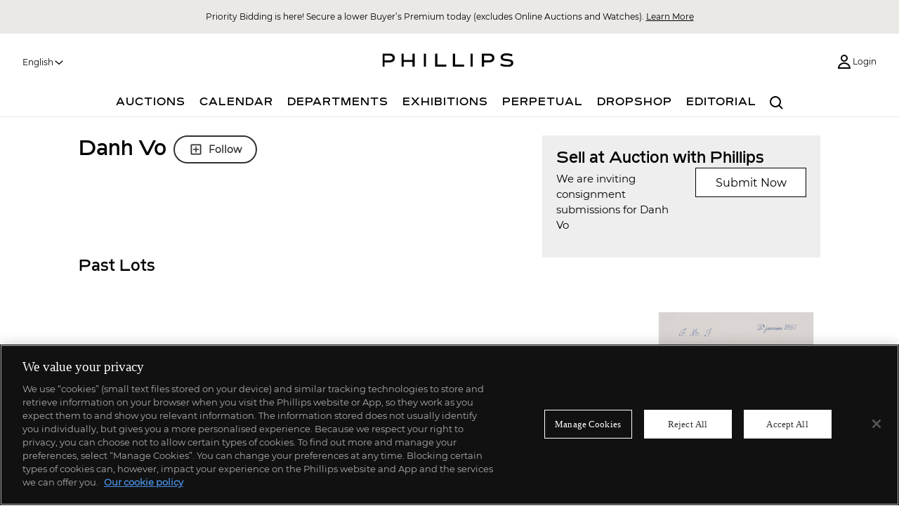

--- FILE ---
content_type: text/html; charset=utf-8
request_url: https://www.phillips.com/artist/9391/danh-vo
body_size: 18761
content:


<!DOCTYPE HTML>
<html lang="en">

<head>
  <script type="text/javascript">
    if (window !== undefined) {
      window.authConfig = {
        tenantDomain: "auth.phillips.com",
        tenantName: "phillipsauth",
        clientId: "76af4ad3-83f1-485c-9242-9621d986dd70",
        cookieDomain: "phillips.com"  || window.location.hostname.replace('www.', '')
      };
      window.clientPortalConfig = {
        apiHost: "https://portalapi.phillips.com",
        gmapsApiKey: "AIzaSyDIO4PStCAuwdLj6Thbusr9Rahg4c8KEJs",
        adyenEnvironment: "live",
        adyenClientKey: "live_UXP2MQ6VABBRFNVIBE2PD6N4JUQCW5OE",
        instrumentationKey: "16f57a84-7f93-478c-9c82-1d35465490bb",
        phillipsHost: "https://www.phillips.com/",
        auctionMobilityHost: "https://live.phillips.com/"
      };
      window.globalCdnUrl = "https://www.dist.phillips.com/content/web/";
    }
  </script>
  <!-- Auth -->
  <script src="/js/auth.js?v=7.70.0"  type="text/javascript" ></script>
  <script>
    // Picture element HTML5 shiv
    document.createElement("picture");
  </script>
      <script src="https://cdn.cookielaw.org/scripttemplates/otSDKStub.js" type="text/javascript" charset="UTF-8"
            data-domain-script="da236391-c57c-40f8-a671-294df558fa4c"></script>
    <script type="text/javascript">
      function OptanonWrapper() { }
    </script>
    <script>
      // -- Google Tag Manager --
      (function (w, d, s, l, i) {
        w[l] = w[l] || []; w[l].push({
          'gtm.start': new Date().getTime(),
          event: 'gtm.js'
        });
        var f = d.getElementsByTagName(s)[0], j = d.createElement(s), dl = l != 'dataLayer' ? '&l=' + l : '';
        j.async = true;
        j.src = 'https://www.googletagmanager.com/gtm.js?id=' + i + dl; f.parentNode.insertBefore(j, f);
        j.setAttributeNode(d.createAttribute('data-ot-ignore'));
        j.setAttribute('class', 'optanon-category-C0001');
      })(window, document, 'script', 'dataLayer', 'GTM-N8RN7VC');
      // Bing UET tag tracking code
      (function (w, d, t, r, u) {
        var f, n, i;
        w[u] = w[u] || [],
          f = function () { var o = { ti: "17252709" }; o.q = w[u], w[u] = new UET(o), w[u].push("pageLoad") }, n = d.createElement(t), n.src = r, n.async = 1, n.onload = n.onreadystatechange = function () { var s = this.readyState; s && s !== "loaded" && s !== "complete" || (f(), n.onload = n.onreadystatechange = null) }, i = d.getElementsByTagName(t)[0], i.parentNode.insertBefore(n, i)
      })(window, document, "script", "//bat.bing.com/bat.js", "uetq");
    </script>
    <!-- Global site tag (gtag.js) - Google Analytics -->
      <script async src="https://www.googletagmanager.com/gtag/js?id=G-NSRTK9SD3Z"></script>
      <script>
        window.dataLayer = window.dataLayer || [];
        function gtag() {
          dataLayer.push(arguments);
          //console.log("Arguments", arguments);
        }
        gtag('js', new Date());
        gtag('config', 'G-NSRTK9SD3Z');
      </script>
      <!-- Meta Pixel Code -->
    <script>
          !function (f, b, e, v, n, t, s) {
            if (f.fbq) return; n = f.fbq = function () {
              n.callMethod ?
                n.callMethod.apply(n, arguments) : n.queue.push(arguments)
            };
            if (!f._fbq) f._fbq = n; n.push = n; n.loaded = !0; n.version = '2.0';
            n.queue = []; t = b.createElement(e); t.async = !0;
            t.src = v; s = b.getElementsByTagName(e)[0];
            s.parentNode.insertBefore(t, s)
          }(window, document, 'script',
            'https://connect.facebook.net/en_US/fbevents.js');
          fbq('init', 315233648948652);
          fbq('track', 'PageView');
        ////console.log("metaPixel", 315233648948652);
    </script>
    <noscript>
      <img height="1" width="1" style="display:none"
           src="https://www.facebook.com/tr?id=315233648948652&ev=PageView&noscript=1" />
    </noscript>
    <!-- End Meta Pixel Code -->
  <!-- Start of HubSpot Embed Code -->
    <script type="text/javascript" id="hs-script-loader" async defer src="//js.hs-scripts.com/47523001.js"></script>
  <!-- End of HubSpot Embed Code -->
  <meta charset="utf-8">
  <meta http-equiv="X-UA-Compatible" content="IE=edge,chrome=1">
  <meta name="viewport" content="width=device-width, initial-scale=1, user-scalable=no">
  <meta name="apple-itunes-app" content="app-id=397496674">
  <meta property="fb:app_id" content="2158507770922530" />
  <link rel="icon" type="image/x-icon" href="/Content/images/phillipsdepury.ico" />
  <link rel="shortcut icon" type="image/x-icon" href="/Content/images/phillipsdepury.ico" />
    <title>Danh Vo: Works for Sale, Upcoming Auctions &amp; Past Results</title>



    <link rel="canonical" href="https://phillips.com/artist/9391/danh-vo" />
    <meta property="og:title" content="Danh Vo: Works for Sale, Upcoming Auctions &amp; Past Results" />
    <meta property="og:description" content="Browse the works and learn more about Danh Vo. Find upcoming and past auctions and exhibitions featuring their work at Phillips." />
    <meta name="description" content="Browse the works and learn more about Danh Vo. Find upcoming and past auctions and exhibitions featuring their work at Phillips." />
    <meta property="og:type" content="website" />
    <meta property="og:site_name" content="Phillips" />
    <meta property="og:url" content="https://www.phillips.com/artist/9391/danh-vo" />
    <link rel="stylesheet" type="text/css" href="/css/vendor/normalize.css?v=7.70.0"  />
  <link rel="stylesheet" type="text/css" href="/css/sass/layout_andy.css?v=7.70.0"  />
  <link rel="stylesheet" type="text/css" href="/css/sass/transitional.css?v=7.70.0"  />
  <link rel="stylesheet" type="text/css" href="/js/React/phillipsnav.css?v=7.70.0"  />
  <link rel="stylesheet" type="text/css" href="/css/sass/global.css?v=7.70.0"  />
  
    <link rel="stylesheet" type="text/css" href="/js/React/artistlanding.css?v=7.70.0"  />
    <link rel="stylesheet" type="text/css" href="/css/sass/accounts.css?v=7.70.0"  />
  
  <link rel="stylesheet" type="text/css" href="/css/sass/lt-ie10.css?v=7.70.0"  />
  
  <script src="/js/libs/picturefill.min.js" defer></script>
</head>

<body lang="en">

    <!-- Google Tag Manager (noscript) -->
    <noscript>
      <iframe src="https://www.googletagmanager.com/ns.html?id=GTM-N8RN7VC" height="0" width="0"
              style="display:none;visibility:hidden"></iframe>
    </noscript>
    <!-- End Google Tag Manager (noscript) -->
  <div id="react_0HNIRSV2NHBOD" class="phillips__nav"></div>


  
    <div id="react_0HNIRSV2NHBOE" class="main-container artist-landing-page has-mobile-banner-padding"><div class="content-area container"><div class="sell-consignment col-sm-2 col-md-3 col-md-push-5"><div class="row"><div class="col-sm-2"><h2>Sell at Auction with Phillips</h2></div></div><div class="row"><div class="horizontal-copy col-lg-6 col-sm-2"><p>We are inviting consignment submissions for Danh Vo</p></div><div class="horizontal-layout col-lg-6 col-sm-2"><a href="/sell?maker-id=9391&amp;maker-name=Danh Vo/en">Submit Now</a></div></div></div><div class="col-sm-2 artist-landing-page__maker-name col-md-5 col-md-pull-3"><h1>Danh Vo</h1><div></div></div><section class="row"><h2>Past Lots</h2><ul class="artist-landing-page__artist-grid"><li><div class="phillips-lot" role="button" tabindex="0"><div class="phillips-lot__image"><a href="https://www.phillips.com/detail/danh-vo/204767" class="detail-link"><div class="phillips-image" style="height:294.5px"><div class="image-loader" style="width:230.5px;height:294.5px;aspect:0.782682512733447px;z-index:10"><div class="signal"></div></div></div></a></div><div class="phillips-lot__content"><a class="phillips-lot__description" href="https://www.phillips.com/detail/danh-vo/204767"><p class="phillips-lot__description__lot-number-wrapper"><span class="phillips-lot__description__lot-number-wrapper__text-wrapper"><strong class="phillips-lot__description__lot-number-wrapper__lot-number">74</strong></span></p><p class="phillips-lot__description__artist" title="Danh Vo">Danh Vo</p><p class="phillips-lot__description__title" title="Gustav&#x27;s Wing"><em>Gustav&#x27;s Wing</em></p><p class="phillips-lot__description__estimate"><span>Estimate</span> <span class="phillips-lot__description__estimate__price"><span>£<!-- -->20,000</span> - <span>30,000</span></span><br/></p></a><div class="phillips-lot__user-actions row"><div></div></div></div></div></li><li><div class="phillips-lot" role="button" tabindex="0"><div class="phillips-lot__image"><a href="https://www.phillips.com/detail/danh-vo/220203" class="detail-link"><div class="phillips-image" style="height:294.5px"><div class="image-loader" style="width:230.5px;height:294.5px;aspect:0.782682512733447px;z-index:10"><div class="signal"></div></div></div></a></div><div class="phillips-lot__content"><a class="phillips-lot__description phillips-lot__description--has-hammer" href="https://www.phillips.com/detail/danh-vo/220203"><p class="phillips-lot__description__lot-number-wrapper"><span class="phillips-lot__description__lot-number-wrapper__text-wrapper"><strong class="phillips-lot__description__lot-number-wrapper__lot-number">82</strong></span></p><p class="phillips-lot__description__artist" title="Danh Vo">Danh Vo</p><p class="phillips-lot__description__title" title="We the People (detail)"><em>We the People (detail)</em></p><p class="phillips-lot__description__estimate"><span>Estimate</span> <span class="phillips-lot__description__estimate__price"><span>HK$<!-- -->240,000</span> - <span>480,000</span></span><br/></p><p class="phillips-lot__sold">Sold for <!-- --> <!-- -->HK$<!-- -->330,200</p></a><div class="phillips-lot__user-actions row lot-sold"><div></div></div></div></div></li><li><div class="phillips-lot" role="button" tabindex="0"><div class="phillips-lot__image"><a href="https://www.phillips.com/detail/danh-vo/220205" class="detail-link"><div class="phillips-image" style="height:294.5px"><div class="image-loader" style="width:230.5px;height:294.5px;aspect:0.782682512733447px;z-index:10"><div class="signal"></div></div></div></a></div><div class="phillips-lot__content"><a class="phillips-lot__description phillips-lot__description--has-hammer" href="https://www.phillips.com/detail/danh-vo/220205"><p class="phillips-lot__description__lot-number-wrapper"><span class="phillips-lot__description__lot-number-wrapper__text-wrapper"><strong class="phillips-lot__description__lot-number-wrapper__lot-number">83</strong></span></p><p class="phillips-lot__description__artist" title="Danh Vo">Danh Vo</p><p class="phillips-lot__description__title" title="Untitled (Christmas)"><em>Untitled (Christmas)</em></p><p class="phillips-lot__description__estimate"><span>Estimate</span> <span class="phillips-lot__description__estimate__price"><span>HK$<!-- -->30,000</span> - <span>50,000</span></span><br/></p><p class="phillips-lot__sold">Sold for <!-- --> <!-- -->HK$<!-- -->38,100</p></a><div class="phillips-lot__user-actions row lot-sold"><div></div></div></div></div></li><li><div class="phillips-lot" role="button" tabindex="0"><div class="phillips-lot__image"><a href="https://www.phillips.com/detail/danh-vo/220204" class="detail-link"><div class="phillips-image" style="height:294.5px"><div class="image-loader" style="width:230.5px;height:294.5px;aspect:0.782682512733447px;z-index:10"><div class="signal"></div></div></div></a></div><div class="phillips-lot__content"><a class="phillips-lot__description phillips-lot__description--has-hammer" href="https://www.phillips.com/detail/danh-vo/220204"><p class="phillips-lot__description__lot-number-wrapper"><span class="phillips-lot__description__lot-number-wrapper__text-wrapper"><strong class="phillips-lot__description__lot-number-wrapper__lot-number">84</strong></span></p><p class="phillips-lot__description__artist" title="Danh Vo">Danh Vo</p><p class="phillips-lot__description__title" title="2.2.1861"><em>2.2.1861</em></p><p class="phillips-lot__description__estimate"><span>Estimate</span> <span class="phillips-lot__description__estimate__price"><span>HK$<!-- -->8,000</span> - <span>12,000</span></span><br/></p><p class="phillips-lot__sold">Sold for <!-- --> <!-- -->HK$<!-- -->25,400</p></a><div class="phillips-lot__user-actions row lot-sold"><div></div></div></div></div></li><li><div class="phillips-lot" role="button" tabindex="0"><div class="phillips-lot__image"><a href="https://www.phillips.com/detail/danh-vo/204726" class="detail-link"><div class="phillips-image" style="height:294.5px"><div class="image-loader" style="width:230.5px;height:294.5px;aspect:0.782682512733447px;z-index:10"><div class="signal"></div></div></div></a></div><div class="phillips-lot__content"><a class="phillips-lot__description phillips-lot__description--has-hammer" href="https://www.phillips.com/detail/danh-vo/204726"><p class="phillips-lot__description__lot-number-wrapper"><span class="phillips-lot__description__lot-number-wrapper__text-wrapper"><strong class="phillips-lot__description__lot-number-wrapper__lot-number">144</strong></span></p><p class="phillips-lot__description__artist" title="Danh Vo">Danh Vo</p><p class="phillips-lot__description__title" title="We the People (Detail)"><em>We the People (Detail)</em></p><p class="phillips-lot__description__estimate"><span>Estimate</span> <span class="phillips-lot__description__estimate__price"><span>£<!-- -->60,000</span> - <span>80,000</span></span><br/></p><p class="phillips-lot__sold">Sold for <!-- --> <!-- -->£<!-- -->101,600</p></a><div class="phillips-lot__user-actions row lot-sold"><div></div></div></div></div></li><li><div class="phillips-lot" role="button" tabindex="0"><div class="phillips-lot__image"><a href="https://www.phillips.com/detail/danh-vo/210659" class="detail-link"><div class="phillips-image" style="height:294.5px"><div class="image-loader" style="width:230.5px;height:294.5px;aspect:0.782682512733447px;z-index:10"><div class="signal"></div></div></div></a></div><div class="phillips-lot__content"><a class="phillips-lot__description phillips-lot__description--has-hammer" href="https://www.phillips.com/detail/danh-vo/210659"><p class="phillips-lot__description__lot-number-wrapper"><span class="phillips-lot__description__lot-number-wrapper__text-wrapper"><strong class="phillips-lot__description__lot-number-wrapper__lot-number">145</strong></span></p><p class="phillips-lot__description__artist" title="Danh Vo">Danh Vo</p><p class="phillips-lot__description__title" title="Alphabet (J)"><em>Alphabet (J)</em></p><p class="phillips-lot__description__estimate"><span>Estimate</span> <span class="phillips-lot__description__estimate__price"><span>£<!-- -->40,000</span> - <span>60,000</span></span><br/></p><p class="phillips-lot__sold">Sold for <!-- --> <!-- -->£<!-- -->107,950</p></a><div class="phillips-lot__user-actions row lot-sold"><div></div></div></div></div></li><li><div class="phillips-lot" role="button" tabindex="0"><div class="phillips-lot__image"><a href="https://www.phillips.com/detail/danh-vo/195064" class="detail-link"><div class="phillips-image" style="height:294.5px"><div class="image-loader" style="width:230.5px;height:294.5px;aspect:0.782682512733447px;z-index:10"><div class="signal"></div></div></div></a></div><div class="phillips-lot__content"><a class="phillips-lot__description phillips-lot__description--has-hammer" href="https://www.phillips.com/detail/danh-vo/195064"><p class="phillips-lot__description__lot-number-wrapper"><span class="phillips-lot__description__lot-number-wrapper__text-wrapper"><strong class="phillips-lot__description__lot-number-wrapper__lot-number">73</strong></span></p><p class="phillips-lot__description__artist" title="Danh Vo">Danh Vo</p><p class="phillips-lot__description__title" title="Lot 97. Baule Mask, Ivory Coast"><em>Lot 97. Baule Mask, Ivory Coast</em></p><p class="phillips-lot__description__estimate"><span>Estimate</span> <span class="phillips-lot__description__estimate__price"><span>£<!-- -->10,000</span> - <span>15,000</span></span><br/></p><p class="phillips-lot__sold">Sold for <!-- --> <!-- -->£<!-- -->25,400</p></a><div class="phillips-lot__user-actions row lot-sold"><div></div></div></div></div></li><li><div class="phillips-lot" role="button" tabindex="0"><div class="phillips-lot__image"><a href="https://www.phillips.com/detail/danh-vo/198578" class="detail-link"><div class="phillips-image" style="height:294.5px"><div class="image-loader" style="width:230.5px;height:294.5px;aspect:0.782682512733447px;z-index:10"><div class="signal"></div></div></div></a></div><div class="phillips-lot__content"><a class="phillips-lot__description" href="https://www.phillips.com/detail/danh-vo/198578"><p class="phillips-lot__description__lot-number-wrapper"><span class="phillips-lot__description__lot-number-wrapper__text-wrapper"><strong class="phillips-lot__description__lot-number-wrapper__lot-number">158</strong></span></p><p class="phillips-lot__description__artist" title="Danh Vo">Danh Vo</p><p class="phillips-lot__description__title" title="Biscuit Porte Bonheur"><em>Biscuit Porte Bonheur</em></p><p class="phillips-lot__description__estimate"><span>Estimate</span> <span class="phillips-lot__description__estimate__price"><span>£<!-- -->20,000</span> - <span>30,000</span></span><br/></p></a><div class="phillips-lot__user-actions row"><div></div></div></div></div></li><li><div class="phillips-lot" role="button" tabindex="0"><div class="phillips-lot__image"><a href="https://www.phillips.com/detail/danh-vo/199005" class="detail-link"><div class="phillips-image" style="height:294.5px"><div class="image-loader" style="width:230.5px;height:294.5px;aspect:0.782682512733447px;z-index:10"><div class="signal"></div></div></div></a></div><div class="phillips-lot__content"><a class="phillips-lot__description phillips-lot__description--has-hammer" href="https://www.phillips.com/detail/danh-vo/199005"><p class="phillips-lot__description__lot-number-wrapper"><span class="phillips-lot__description__lot-number-wrapper__text-wrapper"><strong class="phillips-lot__description__lot-number-wrapper__lot-number">159</strong></span></p><p class="phillips-lot__description__artist" title="Danh Vo">Danh Vo</p><p class="phillips-lot__description__title" title="We The People"><em>We The People</em></p><p class="phillips-lot__description__estimate"><span>Estimate</span> <span class="phillips-lot__description__estimate__price"><span>£<!-- -->60,000</span> - <span>80,000</span></span><br/></p><p class="phillips-lot__sold">Sold for <!-- --> <!-- -->£<!-- -->120,650</p></a><div class="phillips-lot__user-actions row lot-sold"><div></div></div></div></div></li><li><div class="phillips-lot" role="button" tabindex="0"><div class="phillips-lot__image"><a href="https://www.phillips.com/detail/danh-vo/183505" class="detail-link"><div class="phillips-image" style="height:294.5px"><div class="image-loader" style="width:230.5px;height:294.5px;aspect:0.782682512733447px;z-index:10"><div class="signal"></div></div></div></a></div><div class="phillips-lot__content"><a class="phillips-lot__description phillips-lot__description--has-hammer" href="https://www.phillips.com/detail/danh-vo/183505"><p class="phillips-lot__description__lot-number-wrapper"><span class="phillips-lot__description__lot-number-wrapper__text-wrapper"><strong class="phillips-lot__description__lot-number-wrapper__lot-number">343</strong></span></p><p class="phillips-lot__description__artist" title="Danh Vo">Danh Vo</p><p class="phillips-lot__description__title" title="Corona-Victoria"><em>Corona-Victoria</em></p><p class="phillips-lot__description__estimate"><span>Estimate</span> <span class="phillips-lot__description__estimate__price"><span>$<!-- -->40,000</span> - <span>60,000</span></span><br/></p><p class="phillips-lot__sold">Sold for <!-- --> <!-- -->$<!-- -->48,260</p></a><div class="phillips-lot__user-actions row lot-sold"><div></div></div></div></div></li><li><div class="phillips-lot" role="button" tabindex="0"><div class="phillips-lot__image"><a href="https://www.phillips.com/detail/danh-vo/149422" class="detail-link"><div class="phillips-image" style="height:294.5px"><div class="image-loader" style="width:230.5px;height:294.5px;aspect:0.782682512733447px;z-index:10"><div class="signal"></div></div></div></a></div><div class="phillips-lot__content"><a class="phillips-lot__description" href="https://www.phillips.com/detail/danh-vo/149422"><p class="phillips-lot__description__lot-number-wrapper"><span class="phillips-lot__description__lot-number-wrapper__text-wrapper"><strong class="phillips-lot__description__lot-number-wrapper__lot-number">485</strong></span></p><p class="phillips-lot__description__artist" title="Danh Vo">Danh Vo</p><p class="phillips-lot__description__title" title="Cease to know or to tell. Or to see or to be your own. Have someone else&#x27;s will as your own"><em>Cease to know or to tell. Or to see or to be your own. Have someone else&#x27;s will as your own</em></p><p class="phillips-lot__description__estimate"><span>Estimate</span> <span class="phillips-lot__description__estimate__price"><span>$<!-- -->80,000</span> - <span>120,000</span></span><br/></p></a><div class="phillips-lot__user-actions row"><div></div></div></div></div></li><li><div class="phillips-lot" role="button" tabindex="0"><div class="phillips-lot__image"><a href="https://www.phillips.com/detail/danh-vo/148311" class="detail-link"><div class="phillips-image" style="height:294.5px"><div class="image-loader" style="width:230.5px;height:294.5px;aspect:0.782682512733447px;z-index:10"><div class="signal"></div></div></div></a></div><div class="phillips-lot__content"><a class="phillips-lot__description" href="https://www.phillips.com/detail/danh-vo/148311"><p class="phillips-lot__description__lot-number-wrapper"><span class="phillips-lot__description__lot-number-wrapper__text-wrapper"><strong class="phillips-lot__description__lot-number-wrapper__lot-number">141</strong></span></p><p class="phillips-lot__description__artist" title="Danh Vo">Danh Vo</p><p class="phillips-lot__description__title" title="Whisky &amp; Soda"><em>Whisky &amp; Soda</em></p><p class="phillips-lot__description__estimate"><span>Estimate</span> <span class="phillips-lot__description__estimate__price"><span>HK$<!-- -->1,000,000</span> - <span>1,500,000</span></span><br/></p></a><div class="phillips-lot__user-actions row"><div></div></div></div></div></li><li><div class="phillips-lot" role="button" tabindex="0"><div class="phillips-lot__image"><a href="https://www.phillips.com/detail/danh-vo/143621" class="detail-link"><div class="phillips-image" style="height:294.5px"><div class="image-loader" style="width:230.5px;height:294.5px;aspect:0.782682512733447px;z-index:10"><div class="signal"></div></div></div></a></div><div class="phillips-lot__content"><a class="phillips-lot__description phillips-lot__description--has-hammer" href="https://www.phillips.com/detail/danh-vo/143621"><p class="phillips-lot__description__lot-number-wrapper"><span class="phillips-lot__description__lot-number-wrapper__text-wrapper"><strong class="phillips-lot__description__lot-number-wrapper__lot-number">137</strong></span></p><p class="phillips-lot__description__artist" title="Danh Vo">Danh Vo</p><p class="phillips-lot__description__title" title="We the People (detail)"><em>We the People (detail)</em></p><p class="phillips-lot__description__estimate"><span>Estimate</span> <span class="phillips-lot__description__estimate__price"><span>£<!-- -->80,000</span> - <span>120,000</span></span><br/></p><p class="phillips-lot__sold">Sold for <!-- --> <!-- -->£<!-- -->126,000</p></a><div class="phillips-lot__user-actions row lot-sold"><div></div></div></div></div></li><li><div class="phillips-lot" role="button" tabindex="0"><div class="phillips-lot__image"><a href="https://www.phillips.com/detail/danh-vo/146851" class="detail-link"><div class="phillips-image" style="height:294.5px"><div class="image-loader" style="width:230.5px;height:294.5px;aspect:0.782682512733447px;z-index:10"><div class="signal"></div></div></div></a></div><div class="phillips-lot__content"><a class="phillips-lot__description phillips-lot__description--has-hammer" href="https://www.phillips.com/detail/danh-vo/146851"><p class="phillips-lot__description__lot-number-wrapper"><span class="phillips-lot__description__lot-number-wrapper__text-wrapper"><strong class="phillips-lot__description__lot-number-wrapper__lot-number">252</strong></span></p><p class="phillips-lot__description__artist" title="Danh Vo">Danh Vo</p><p class="phillips-lot__description__title" title="Photographs of Dr. Joseph M. Carrier 1962-1973"><em>Photographs of Dr. Joseph M. Carrier 1962-1973</em></p><p class="phillips-lot__description__estimate"><span>Estimate</span> <span class="phillips-lot__description__estimate__price"><span>£<!-- -->10,000</span> - <span>15,000</span></span><br/></p><p class="phillips-lot__sold">Sold for <!-- --> <!-- -->£<!-- -->20,160</p></a><div class="phillips-lot__user-actions row lot-sold"><div></div></div></div></div></li><li><div class="phillips-lot" role="button" tabindex="0"><div class="phillips-lot__image"><a href="https://www.phillips.com/detail/danh-vo/128913" class="detail-link"><div class="phillips-image" style="height:294.5px"><div class="image-loader" style="width:230.5px;height:294.5px;aspect:0.782682512733447px;z-index:10"><div class="signal"></div></div></div></a></div><div class="phillips-lot__content"><a class="phillips-lot__description phillips-lot__description--has-hammer" href="https://www.phillips.com/detail/danh-vo/128913"><p class="phillips-lot__description__lot-number-wrapper"><span class="phillips-lot__description__lot-number-wrapper__text-wrapper"><strong class="phillips-lot__description__lot-number-wrapper__lot-number">185</strong></span></p><p class="phillips-lot__description__artist" title="Danh Vo">Danh Vo</p><p class="phillips-lot__description__title" title="We the People (detail)"><em>We the People (detail)</em></p><p class="phillips-lot__description__estimate"><span>Estimate</span> <span class="phillips-lot__description__estimate__price"><span>£<!-- -->80,000</span> - <span>120,000</span></span><br/></p><p class="phillips-lot__sold">Sold for <!-- --> <!-- -->£<!-- -->150,000</p></a><div class="phillips-lot__user-actions row lot-sold"><div></div></div></div></div></li><li><div class="phillips-lot" role="button" tabindex="0"><div class="phillips-lot__image"><a href="https://www.phillips.com/detail/danh-vo/123352" class="detail-link"><div class="phillips-image" style="height:294.5px"><div class="image-loader" style="width:230.5px;height:294.5px;aspect:0.782682512733447px;z-index:10"><div class="signal"></div></div></div></a></div><div class="phillips-lot__content"><a class="phillips-lot__description phillips-lot__description--has-hammer" href="https://www.phillips.com/detail/danh-vo/123352"><p class="phillips-lot__description__lot-number-wrapper"><span class="phillips-lot__description__lot-number-wrapper__text-wrapper"><strong class="phillips-lot__description__lot-number-wrapper__lot-number">325</strong></span></p><p class="phillips-lot__description__artist" title="Danh Vo">Danh Vo</p><p class="phillips-lot__description__title" title="We the People (Detail)"><em>We the People (Detail)</em></p><p class="phillips-lot__description__estimate"><span>Estimate</span> <span class="phillips-lot__description__estimate__price"><span>$<!-- -->100,000</span> - <span>150,000</span></span><br/></p><p class="phillips-lot__sold">Sold for <!-- --> <!-- -->$<!-- -->168,750</p></a><div class="phillips-lot__user-actions row lot-sold"><div></div></div></div></div></li><li><div class="phillips-lot" role="button" tabindex="0"><div class="phillips-lot__image"><a href="https://www.phillips.com/detail/danh-vo/112225" class="detail-link"><div class="phillips-image" style="height:294.5px"><div class="image-loader" style="width:230.5px;height:294.5px;aspect:0.782682512733447px;z-index:10"><div class="signal"></div></div></div></a></div><div class="phillips-lot__content"><a class="phillips-lot__description phillips-lot__description--has-hammer" href="https://www.phillips.com/detail/danh-vo/112225"><p class="phillips-lot__description__lot-number-wrapper"><span class="phillips-lot__description__lot-number-wrapper__text-wrapper"><strong class="phillips-lot__description__lot-number-wrapper__lot-number">54</strong></span></p><p class="phillips-lot__description__artist" title="Danh Vo">Danh Vo</p><p class="phillips-lot__description__title" title="Pacífico"><em>Pacífico</em></p><p class="phillips-lot__description__estimate"><span>Estimate</span> <span class="phillips-lot__description__estimate__price"><span>HK$<!-- -->800,000</span> - <span>1,200,000</span></span><br/></p><p class="phillips-lot__sold">Sold for <!-- --> <!-- -->HK$<!-- -->937,500</p></a><div class="phillips-lot__user-actions row lot-sold"><div></div></div></div></div></li><li><div class="phillips-lot" role="button" tabindex="0"><div class="phillips-lot__image"><a href="https://www.phillips.com/detail/danh-vo/107398" class="detail-link"><div class="phillips-image" style="height:294.5px"><div class="image-loader" style="width:230.5px;height:294.5px;aspect:0.782682512733447px;z-index:10"><div class="signal"></div></div></div></a></div><div class="phillips-lot__content"><a class="phillips-lot__description phillips-lot__description--has-hammer" href="https://www.phillips.com/detail/danh-vo/107398"><p class="phillips-lot__description__lot-number-wrapper"><span class="phillips-lot__description__lot-number-wrapper__text-wrapper"><strong class="phillips-lot__description__lot-number-wrapper__lot-number">7</strong></span></p><p class="phillips-lot__description__artist" title="Danh Vo">Danh Vo</p><p class="phillips-lot__description__title" title="Alphabet (Z)"><em>Alphabet (Z)</em></p><p class="phillips-lot__description__estimate"><span>Estimate</span> <span class="phillips-lot__description__estimate__price"><span>HK$<!-- -->1,500,000</span> - <span>2,500,000</span></span><br/></p><p class="phillips-lot__sold">Sold for <!-- --> <!-- -->HK$<!-- -->2,840,000</p></a><div class="phillips-lot__user-actions row lot-sold"><div></div></div></div></div></li><li><div class="phillips-lot" role="button" tabindex="0"><div class="phillips-lot__image"><a href="https://www.phillips.com/detail/danh-vo/107297" class="detail-link"><div class="phillips-image" style="height:294.5px"><div class="image-loader" style="width:230.5px;height:294.5px;aspect:0.782682512733447px;z-index:10"><div class="signal"></div></div></div></a></div><div class="phillips-lot__content"><a class="phillips-lot__description phillips-lot__description--has-hammer" href="https://www.phillips.com/detail/danh-vo/107297"><p class="phillips-lot__description__lot-number-wrapper"><span class="phillips-lot__description__lot-number-wrapper__text-wrapper"><strong class="phillips-lot__description__lot-number-wrapper__lot-number">113</strong></span></p><p class="phillips-lot__description__artist" title="Danh Vo">Danh Vo</p><p class="phillips-lot__description__title" title="We The People (detail)"><em>We The People (detail)</em></p><p class="phillips-lot__description__estimate"><span>Estimate</span> <span class="phillips-lot__description__estimate__price"><span>$<!-- -->70,000</span> - <span>100,000</span></span><br/></p><p class="phillips-lot__sold">Sold for <!-- --> <!-- -->$<!-- -->87,500</p></a><div class="phillips-lot__user-actions row lot-sold"><div></div></div></div></div></li><li><div class="phillips-lot" role="button" tabindex="0"><div class="phillips-lot__image"><a href="https://www.phillips.com/detail/danh-vo/104660" class="detail-link"><div class="phillips-image" style="height:294.5px"><div class="image-loader" style="width:230.5px;height:294.5px;aspect:0.782682512733447px;z-index:10"><div class="signal"></div></div></div></a></div><div class="phillips-lot__content"><a class="phillips-lot__description phillips-lot__description--has-hammer" href="https://www.phillips.com/detail/danh-vo/104660"><p class="phillips-lot__description__lot-number-wrapper"><span class="phillips-lot__description__lot-number-wrapper__text-wrapper"><strong class="phillips-lot__description__lot-number-wrapper__lot-number">109</strong></span></p><p class="phillips-lot__description__artist" title="Danh Vo">Danh Vo</p><p class="phillips-lot__description__title" title="We the People (detail)"><em>We the People (detail)</em></p><p class="phillips-lot__description__estimate"><span>Estimate</span> <span class="phillips-lot__description__estimate__price"><span>£<!-- -->30,000</span> - <span>50,000</span></span><br/></p><p class="phillips-lot__sold">Sold for <!-- --> <!-- -->£<!-- -->35,000</p></a><div class="phillips-lot__user-actions row lot-sold"><div></div></div></div></div></li><li><div class="phillips-lot" role="button" tabindex="0"><div class="phillips-lot__image"><a href="https://www.phillips.com/detail/danh-vo/105206" class="detail-link"><div class="phillips-image" style="height:294.5px"><div class="image-loader" style="width:230.5px;height:294.5px;aspect:0.782682512733447px;z-index:10"><div class="signal"></div></div></div></a></div><div class="phillips-lot__content"><a class="phillips-lot__description phillips-lot__description--has-hammer" href="https://www.phillips.com/detail/danh-vo/105206"><p class="phillips-lot__description__lot-number-wrapper"><span class="phillips-lot__description__lot-number-wrapper__text-wrapper"><strong class="phillips-lot__description__lot-number-wrapper__lot-number">110</strong></span></p><p class="phillips-lot__description__artist" title="Danh Vo">Danh Vo</p><p class="phillips-lot__description__title" title="Untitled (legionnaire)"><em>Untitled (legionnaire)</em></p><p class="phillips-lot__description__estimate"><span>Estimate</span> <span class="phillips-lot__description__estimate__price"><span>£<!-- -->20,000</span> - <span>30,000</span></span><br/></p><p class="phillips-lot__sold">Sold for <!-- --> <!-- -->£<!-- -->31,250</p></a><div class="phillips-lot__user-actions row lot-sold"><div></div></div></div></div></li><li><div class="phillips-lot" role="button" tabindex="0"><div class="phillips-lot__image"><a href="https://www.phillips.com/detail/danh-vo/102439" class="detail-link"><div class="phillips-image" style="height:294.5px"><div class="image-loader" style="width:230.5px;height:294.5px;aspect:0.782682512733447px;z-index:10"><div class="signal"></div></div></div></a></div><div class="phillips-lot__content"><a class="phillips-lot__description phillips-lot__description--has-hammer" href="https://www.phillips.com/detail/danh-vo/102439"><p class="phillips-lot__description__lot-number-wrapper"><span class="phillips-lot__description__lot-number-wrapper__text-wrapper"><strong class="phillips-lot__description__lot-number-wrapper__lot-number">112</strong></span></p><p class="phillips-lot__description__artist" title="Danh Vo">Danh Vo</p><p class="phillips-lot__description__title" title="We Try Harder"><em>We Try Harder</em></p><p class="phillips-lot__description__estimate"><span>Estimate</span> <span class="phillips-lot__description__estimate__price"><span>$<!-- -->40,000</span> - <span>60,000</span></span><br/></p><p class="phillips-lot__sold">Sold for <!-- --> <!-- -->$<!-- -->52,500</p></a><div class="phillips-lot__user-actions row lot-sold"><div></div></div></div></div></li><li><div class="phillips-lot" role="button" tabindex="0"><div class="phillips-lot__image"><a href="https://www.phillips.com/detail/danh-vo/99549" class="detail-link"><div class="phillips-image" style="height:294.5px"><div class="image-loader" style="width:230.5px;height:294.5px;aspect:0.782682512733447px;z-index:10"><div class="signal"></div></div></div></a></div><div class="phillips-lot__content"><a class="phillips-lot__description" href="https://www.phillips.com/detail/danh-vo/99549"><p class="phillips-lot__description__lot-number-wrapper"><span class="phillips-lot__description__lot-number-wrapper__text-wrapper"><strong class="phillips-lot__description__lot-number-wrapper__lot-number">30</strong></span></p><p class="phillips-lot__description__artist" title="Danh Vo">Danh Vo</p><p class="phillips-lot__description__title" title="Mezcal Union"><em>Mezcal Union</em></p><p class="phillips-lot__description__estimate"><span>Estimate</span> <span class="phillips-lot__description__estimate__price"><span>£<!-- -->100,000</span> - <span>150,000</span></span><br/></p></a><div class="phillips-lot__user-actions row"><div></div></div></div></div></li><li><div class="phillips-lot" role="button" tabindex="0"><div class="phillips-lot__image"><a href="https://www.phillips.com/detail/danh-vo/96451" class="detail-link"><div class="phillips-image" style="height:294.5px"><div class="image-loader" style="width:230.5px;height:294.5px;aspect:0.782682512733447px;z-index:10"><div class="signal"></div></div></div></a></div><div class="phillips-lot__content"><a class="phillips-lot__description" href="https://www.phillips.com/detail/danh-vo/96451"><p class="phillips-lot__description__lot-number-wrapper"><span class="phillips-lot__description__lot-number-wrapper__text-wrapper"><strong class="phillips-lot__description__lot-number-wrapper__lot-number">14</strong></span></p><p class="phillips-lot__description__artist" title="Danh Vo">Danh Vo</p><p class="phillips-lot__description__title" title="We the people (detail)"><em>We the people (detail)</em></p><p class="phillips-lot__description__estimate"><span>Estimate</span> <span class="phillips-lot__description__estimate__price"><span>$<!-- -->200,000</span> - <span>300,000</span></span><br/></p></a><div class="phillips-lot__user-actions row"><div></div></div></div></div></li><span style="font-size:0"></span></ul></section></div></div>;
  


<div id="react_0HNIRSV2NHBOF" class="phillips__footer phillips__footer--bkg-grey"></div>
  <link rel="stylesheet" type="text/css" href="/css/sass/fonts.css?v=7.70.0"  />
  
  
  
  
  <script type="text/javascript">
    //store utm variables in localstorage

      localStorage.setItem("amApiUrl", "https://live.phillips.com/");
    localStorage.setItem("apiAddress", "https://api.phillips.com/");
    localStorage.setItem("cmsAddress", "https://cms.phillips.com/api/");
    localStorage.setItem("limelightUrl", "https://www.dist.phillips.com/content/web/");
  </script>
  <script src="/js/dist/libs.js?v=7.70.0"  type="text/javascript" ></script>
  <script src="/js/backbone/compiledTpl.js?v=7.70.0"  type="text/javascript" ></script>
  <script src="/js/dist/phillips.web.global.js?v=7.70.0"  type="text/javascript" ></script>
  <script src="/libraries/react?v=df0U07mZkGjsvlbDIJWYLuHV1sZhWKIAf3eC45vzaPg1"></script>

<script src="/bundles/phillips-nav?v=Zy7JaildTUoLQ53cMmUMbxQX2fYbSR1bvzKAnyLHcZw1"></script>
  <script src="/bundles/phillips-footer?v=WGRMAC0VDjDC5Ll1r6FxSlWZ3S6wbo1Wk5RoJhN-fcQ1"></script>

  
    <script src="/libraries/lodash?v=qop61c_ivKKnCiZCSZnyv4EQcXijk-mPcrW2AbRT4bc1"></script>

    <script src="/bundles/artistlanding?v=lZzGiki6UDgnwgNXjun9uyDn3tM7Kz6yaL0DSeRdsUM1"></script>

  
  <script>ReactDOM.render(React.createElement(PhillipsNav.NavIndex, {"activeNode":null,"language":"en","location":"/artist/9391/danh-vo","notificationBanner":"[base64]","queryString":"/artist/9391/danh-vo","userJSON":"{}","headerAuctions":[{"title":"Contemporary Editions: Online Auction","displayText":null,"url":"https://www.phillips.com/auction/UK030526","media":null,"saleNumber":"UK030526","includeLocation":false,"location":"London","eventDateTimeOffset":"2026-01-29T09:00:00-05:00","includePinterest":false,"legacyStyles":false},{"title":"Editions \u0026 Works on Paper","displayText":null,"url":"https://www.phillips.com/auction/NY030126","media":null,"saleNumber":"NY030126","includeLocation":true,"location":"New York","eventDateTimeOffset":"2026-02-07T12:00:00-05:00","includePinterest":false,"legacyStyles":false},{"title":"Editions \u0026 Works on Paper: Online Auction, including Made in L.A.: Property from the Collections of Master Printer Jean Milant and Cirrus Editions","displayText":null,"url":"https://www.phillips.com/auction/NY030226","media":null,"saleNumber":"NY030226","includeLocation":false,"location":"New York","eventDateTimeOffset":"2026-02-10T12:00:00-05:00","includePinterest":false,"legacyStyles":false},{"title":"Modern \u0026 Contemporary Art","displayText":null,"url":"https://www.phillips.com/auction/NY010126","media":null,"saleNumber":"NY010126","includeLocation":true,"location":"New York","eventDateTimeOffset":"2026-02-28T10:00:00-05:00","includePinterest":false,"legacyStyles":false},{"title":"Modern \u0026 Contemporary Art Evening Sale","displayText":null,"url":"https://www.phillips.com/auction/UK010226","media":null,"saleNumber":"UK010226","includeLocation":true,"location":"London","eventDateTimeOffset":"2026-03-05T11:00:00-05:00","includePinterest":false,"legacyStyles":false},{"title":"Modern \u0026 Contemporary Art Day Sale","displayText":null,"url":"https://www.phillips.com/auction/UK010326","media":null,"saleNumber":"UK010326","includeLocation":true,"location":"London","eventDateTimeOffset":"2026-03-06T09:00:00-05:00","includePinterest":false,"legacyStyles":false},{"title":"Modern and Contemporary Art: Online Auction, New York","displayText":null,"url":"https://www.phillips.com/auction/NY010226","media":null,"saleNumber":"NY010226","includeLocation":false,"location":"New York","eventDateTimeOffset":"2026-03-10T12:00:00-04:00","includePinterest":false,"legacyStyles":false},{"title":"Phillips Watches Online Auction: The Geneva Sessions, Spring 2026","displayText":null,"url":"https://www.phillips.com/auction/CH080126","media":null,"saleNumber":"CH080126","includeLocation":false,"location":"Geneva","eventDateTimeOffset":"2026-03-12T09:00:00-04:00","includePinterest":false,"legacyStyles":false},{"title":"Modern \u0026 Contemporary Art: Online Auction, London","displayText":null,"url":"https://www.phillips.com/auction/UK010426","media":null,"saleNumber":"UK010426","includeLocation":false,"location":"London","eventDateTimeOffset":"2026-03-17T10:00:00-04:00","includePinterest":false,"legacyStyles":false},{"title":"Phillips Watches Online Auction: The Hong Kong Sessions, Spring 2026","displayText":null,"url":"https://www.phillips.com/auction/HK080126","media":null,"saleNumber":"HK080126","includeLocation":false,"location":"Hong Kong","eventDateTimeOffset":"2026-03-25T02:00:00-04:00","includePinterest":false,"legacyStyles":false}],"privateSalesMenu":[],"sticky":[],"phoenixLiveSaleEnabled":false}), document.getElementById("react_0HNIRSV2NHBOD"));
ReactDOM.hydrate(React.createElement(PhillipsReact.ArtistLanding, {"title":"Danh Vo: Works for Sale, Upcoming Auctions \u0026 Past Results","apiRoot":"https://api.phillips.com/","language":"en","location":"/artist/9391/danh-vo","makerId":9391,"makerName":"Danh Vo","maker":"{\u0022pastLots\u0022:{\u0022currentPage\u0022:1,\u0022totalPages\u0022:2,\u0022totalCount\u0022:35,\u0022resultsPerPage\u0022:24,\u0022data\u0022:[{\u0022cappasityVideoID\u0022:null,\u0022video360Source\u0022:null,\u0022circa\u0022:\u0022\u0022,\u0022auctionStartDateTimeOffset\u0022:\u00222025-06-26T15:00:00+01:00\u0022,\u0022auctionEndDateTimeOffset\u0022:\u00220001-01-01T00:00:00+00:00\u0022,\u0022isSaleOver\u0022:true,\u0022showConditionReport\u0022:false,\u0022showInquireButton\u0022:false,\u0022condition\u0022:null,\u0022displayFavoriteLotButton\u0022:true,\u0022isViewInRoom\u0022:false,\u0022height\u0022:0.0,\u0022width\u0022:0.0,\u0022depth\u0022:0.0,\u0022artistBiography\u0022:null,\u0022artistBirthDeath\u0022:null,\u0022artistBirthYear\u0022:null,\u0022artistDeathYear\u0022:null,\u0022artistNationality\u0022:null,\u0022isWatch\u0022:false,\u0022isAdult\u0022:false,\u0022lotThumbList\u0022:null,\u0022makerFirstName\u0022:null,\u0022makerLastName\u0022:null,\u0022nftContractAddress\u0022:null,\u0022nftImageInfo\u0022:null,\u0022nftMintingInfo\u0022:null,\u0022nftNote\u0022:null,\u0022nftTokenID\u0022:null,\u0022nftTokenNumber\u0022:0,\u0022nftTokenType\u0022:null,\u0022nftVideoInfo\u0022:null,\u0022cNftContractAddress\u0022:null,\u0022cNftImageInfo\u0022:null,\u0022cNftMintingInfo\u0022:null,\u0022cNftNote\u0022:null,\u0022cNftTokenType\u0022:null,\u0022cNftVideoInfo\u0022:null,\u0022lotThumbs\u0022:[],\u0022lotImages\u0022:[{\u0022imagePath\u0022:\u0022/auctions/UK010425/204767_001.jpg\u0022,\u0022isViewInRoom\u0022:false}],\u0022extraInfo\u0022:null,\u0022marketplaceStorefrontEmailBlastSent\u0022:false,\u0022medium\u0022:null,\u0022dimensions\u0022:null,\u0022provenance\u0022:null,\u0022exhibited\u0022:null,\u0022literature\u0022:null,\u0022essay\u0022:null,\u0022sigEdtMan\u0022:null,\u0022showAdvanceBidButton\u0022:false,\u0022showBuyNowButton\u0022:false,\u0022preface\u0022:null,\u0022estimateSpecialChar\u0022:null,\u0022lotSpecialChar\u0022:null,\u0022partnerBidUrl\u0022:\u0022\u0022,\u0022auctionLotBidUrl\u0022:null,\u0022saleOfferThreshold\u0022:0,\u0022auctionBidPartner\u0022:0,\u0022otherEstimates\u0022:null,\u0022otherEstimatesList\u0022:[],\u0022artistInscription\u0022:null,\u0022cArtistInscription\u0022:null,\u0022cBirthDeath\u0022:null,\u0022cCirca\u0022:null,\u0022cDimensions\u0022:null,\u0022cEssay\u0022:null,\u0022cExhibited\u0022:null,\u0022cExtraInfo\u0022:null,\u0022cLiterature\u0022:null,\u0022cMedium\u0022:null,\u0022cPreface\u0022:null,\u0022cProvenance\u0022:null,\u0022cSigEdtMan\u0022:null,\u0022detailVideoUrl\u0022:null,\u0022webDescription\u0022:null,\u0022viewInRoomImage\u0022:null,\u0022videoAboveTheFold\u0022:false,\u0022videoSquareAspectRatio\u0022:false,\u0022brightCoveVideoID\u0022:null,\u0022hasObjectVideo\u0022:false,\u0022auctionLotPublicId\u0022:0,\u0022auctionMobilityAuctionRowId\u0022:null,\u0022auctionMobilityLotRowId\u0022:null,\u0022buyNowPrice\u0022:0.0,\u0022cDescription\u0022:null,\u0022cMakerName\u0022:null,\u0022createDate\u0022:\u00220001-01-01T00:00:00\u0022,\u0022description\u0022:\u0022Gustav\u0027s Wing\u0022,\u0022discipline\u0022:null,\u0022displayOrder\u0022:0,\u0022descriptionWithMarkup\u0022:\u0022\u0022,\u0022cDescriptionWithMarkup\u0022:null,\u0022estimateText\u0022:\u0022\u0022,\u0022hammerPlusBP\u0022:0.0000,\u0022hammerPlusBPLive\u0022:0.0000,\u0022highEstimate\u0022:30000.0000,\u0022is360View\u0022:false,\u0022isCopyrightBlocked\u0022:false,\u0022isHideDisplay\u0022:false,\u0022isMixedAuction\u0022:false,\u0022isNoLot\u0022:false,\u0022isSoldOverride\u0022:false,\u0022locationName\u0022:null,\u0022lotNumber\u0022:74,\u0022lotNumberSuffix\u0022:\u0022 \u0022,\u0022lotNumberFull\u0022:\u002274 \u0022,\u0022lowEstimate\u0022:20000.0000,\u0022lotStatusId\u0022:3,\u0022seoName\u0022:null,\u0022makerName\u0022:\u0022Danh Vo\u0022,\u0022makerId\u0022:9391,\u0022objectNumber\u0022:\u0022204767\u0022,\u0022videoTitle\u0022:null,\u0022videoDescription\u0022:null,\u0022videoSource\u0022:null,\u0022saleNumber\u0022:\u0022UK010425\u0022,\u0022isExhibition\u0022:false,\u0022artistImageBlocked\u0022:false,\u0022useObjectNumberAsImageName\u0022:true,\u0022cloudinaryVersion\u0022:\u00221764856297\u0022,\u0022imageVersion\u0022:\u00221764856297\u0022,\u0022auctionLotDisplayTypeId\u0022:0,\u0022auctionLotDisplayTypeName\u0022:null,\u0022currencySign\u0022:\u0022£\u0022,\u0022detailLink\u0022:\u0022https://www.phillips.com/detail/danh-vo/204767\u0022,\u0022previewLink\u0022:\u0022https://www.phillips.com/detail/danh-vo/204767?preview=1\u0022,\u0022imagePath\u0022:\u0022/auctions/UK010425/204767_001.jpg\u0022,\u0022isNoReserve\u0022:false,\u0022saleTitle\u0022:null,\u0022saleTypeId\u0022:1,\u0022showEstimateText\u0022:true,\u0022showSaleOffers\u0022:false,\u0022showSoldLabel\u0022:true,\u0022showSoldPrice\u0022:true,\u0022lotStartDateTime\u0022:\u00220001-01-01T00:00:00\u0022,\u0022lotEndDateTime\u0022:\u00220001-01-01T00:00:00\u0022,\u0022tags\u0022:null,\u0022wModelName\u0022:null,\u0022wReferenceNo\u0022:null},{\u0022cappasityVideoID\u0022:null,\u0022video360Source\u0022:null,\u0022circa\u0022:\u0022\u0022,\u0022auctionStartDateTimeOffset\u0022:\u00222025-05-27T16:00:00+08:00\u0022,\u0022auctionEndDateTimeOffset\u0022:\u00220001-01-01T00:00:00+00:00\u0022,\u0022isSaleOver\u0022:true,\u0022showConditionReport\u0022:false,\u0022showInquireButton\u0022:false,\u0022condition\u0022:null,\u0022displayFavoriteLotButton\u0022:true,\u0022isViewInRoom\u0022:false,\u0022height\u0022:0.0,\u0022width\u0022:0.0,\u0022depth\u0022:0.0,\u0022artistBiography\u0022:null,\u0022artistBirthDeath\u0022:null,\u0022artistBirthYear\u0022:null,\u0022artistDeathYear\u0022:null,\u0022artistNationality\u0022:null,\u0022isWatch\u0022:false,\u0022isAdult\u0022:false,\u0022lotThumbList\u0022:null,\u0022makerFirstName\u0022:null,\u0022makerLastName\u0022:null,\u0022nftContractAddress\u0022:null,\u0022nftImageInfo\u0022:null,\u0022nftMintingInfo\u0022:null,\u0022nftNote\u0022:null,\u0022nftTokenID\u0022:null,\u0022nftTokenNumber\u0022:0,\u0022nftTokenType\u0022:null,\u0022nftVideoInfo\u0022:null,\u0022cNftContractAddress\u0022:null,\u0022cNftImageInfo\u0022:null,\u0022cNftMintingInfo\u0022:null,\u0022cNftNote\u0022:null,\u0022cNftTokenType\u0022:null,\u0022cNftVideoInfo\u0022:null,\u0022lotThumbs\u0022:[],\u0022lotImages\u0022:[{\u0022imagePath\u0022:\u0022/auctions/HK010225/220203_001.jpg\u0022,\u0022isViewInRoom\u0022:false}],\u0022extraInfo\u0022:null,\u0022marketplaceStorefrontEmailBlastSent\u0022:false,\u0022medium\u0022:null,\u0022dimensions\u0022:null,\u0022provenance\u0022:null,\u0022exhibited\u0022:null,\u0022literature\u0022:null,\u0022essay\u0022:null,\u0022sigEdtMan\u0022:null,\u0022showAdvanceBidButton\u0022:false,\u0022showBuyNowButton\u0022:false,\u0022preface\u0022:null,\u0022estimateSpecialChar\u0022:null,\u0022lotSpecialChar\u0022:null,\u0022partnerBidUrl\u0022:\u0022\u0022,\u0022auctionLotBidUrl\u0022:null,\u0022saleOfferThreshold\u0022:0,\u0022auctionBidPartner\u0022:0,\u0022otherEstimates\u0022:null,\u0022otherEstimatesList\u0022:[],\u0022artistInscription\u0022:null,\u0022cArtistInscription\u0022:null,\u0022cBirthDeath\u0022:null,\u0022cCirca\u0022:null,\u0022cDimensions\u0022:null,\u0022cEssay\u0022:null,\u0022cExhibited\u0022:null,\u0022cExtraInfo\u0022:null,\u0022cLiterature\u0022:null,\u0022cMedium\u0022:null,\u0022cPreface\u0022:null,\u0022cProvenance\u0022:null,\u0022cSigEdtMan\u0022:null,\u0022detailVideoUrl\u0022:null,\u0022webDescription\u0022:null,\u0022viewInRoomImage\u0022:null,\u0022videoAboveTheFold\u0022:false,\u0022videoSquareAspectRatio\u0022:false,\u0022brightCoveVideoID\u0022:null,\u0022hasObjectVideo\u0022:false,\u0022auctionLotPublicId\u0022:0,\u0022auctionMobilityAuctionRowId\u0022:null,\u0022auctionMobilityLotRowId\u0022:null,\u0022buyNowPrice\u0022:0.0,\u0022cDescription\u0022:null,\u0022cMakerName\u0022:null,\u0022createDate\u0022:\u00220001-01-01T00:00:00\u0022,\u0022description\u0022:\u0022We the People (detail)\u0022,\u0022discipline\u0022:null,\u0022displayOrder\u0022:0,\u0022descriptionWithMarkup\u0022:\u0022\u0022,\u0022cDescriptionWithMarkup\u0022:null,\u0022estimateText\u0022:\u0022\u0022,\u0022hammerPlusBP\u0022:330200.0000,\u0022hammerPlusBPLive\u0022:0.0000,\u0022highEstimate\u0022:480000.0000,\u0022is360View\u0022:false,\u0022isCopyrightBlocked\u0022:false,\u0022isHideDisplay\u0022:false,\u0022isMixedAuction\u0022:false,\u0022isNoLot\u0022:false,\u0022isSoldOverride\u0022:false,\u0022locationName\u0022:null,\u0022lotNumber\u0022:82,\u0022lotNumberSuffix\u0022:\u0022 \u0022,\u0022lotNumberFull\u0022:\u002282 \u0022,\u0022lowEstimate\u0022:240000.0000,\u0022lotStatusId\u0022:2,\u0022seoName\u0022:null,\u0022makerName\u0022:\u0022Danh Vo\u0022,\u0022makerId\u0022:9391,\u0022objectNumber\u0022:\u0022220203\u0022,\u0022videoTitle\u0022:null,\u0022videoDescription\u0022:null,\u0022videoSource\u0022:null,\u0022saleNumber\u0022:\u0022HK010225\u0022,\u0022isExhibition\u0022:false,\u0022artistImageBlocked\u0022:false,\u0022useObjectNumberAsImageName\u0022:true,\u0022cloudinaryVersion\u0022:\u00221747400315\u0022,\u0022imageVersion\u0022:\u00221747400315\u0022,\u0022auctionLotDisplayTypeId\u0022:0,\u0022auctionLotDisplayTypeName\u0022:null,\u0022currencySign\u0022:\u0022HK$\u0022,\u0022detailLink\u0022:\u0022https://www.phillips.com/detail/danh-vo/220203\u0022,\u0022previewLink\u0022:\u0022https://www.phillips.com/detail/danh-vo/220203?preview=1\u0022,\u0022imagePath\u0022:\u0022/auctions/HK010225/220203_001.jpg\u0022,\u0022isNoReserve\u0022:false,\u0022saleTitle\u0022:null,\u0022saleTypeId\u0022:1,\u0022showEstimateText\u0022:true,\u0022showSaleOffers\u0022:false,\u0022showSoldLabel\u0022:true,\u0022showSoldPrice\u0022:true,\u0022lotStartDateTime\u0022:\u00220001-01-01T00:00:00\u0022,\u0022lotEndDateTime\u0022:\u00220001-01-01T00:00:00\u0022,\u0022tags\u0022:null,\u0022wModelName\u0022:null,\u0022wReferenceNo\u0022:null},{\u0022cappasityVideoID\u0022:null,\u0022video360Source\u0022:null,\u0022circa\u0022:\u0022\u0022,\u0022auctionStartDateTimeOffset\u0022:\u00222025-05-27T16:00:00+08:00\u0022,\u0022auctionEndDateTimeOffset\u0022:\u00220001-01-01T00:00:00+00:00\u0022,\u0022isSaleOver\u0022:true,\u0022showConditionReport\u0022:false,\u0022showInquireButton\u0022:false,\u0022condition\u0022:null,\u0022displayFavoriteLotButton\u0022:true,\u0022isViewInRoom\u0022:false,\u0022height\u0022:0.0,\u0022width\u0022:0.0,\u0022depth\u0022:0.0,\u0022artistBiography\u0022:null,\u0022artistBirthDeath\u0022:null,\u0022artistBirthYear\u0022:null,\u0022artistDeathYear\u0022:null,\u0022artistNationality\u0022:null,\u0022isWatch\u0022:false,\u0022isAdult\u0022:false,\u0022lotThumbList\u0022:null,\u0022makerFirstName\u0022:null,\u0022makerLastName\u0022:null,\u0022nftContractAddress\u0022:null,\u0022nftImageInfo\u0022:null,\u0022nftMintingInfo\u0022:null,\u0022nftNote\u0022:null,\u0022nftTokenID\u0022:null,\u0022nftTokenNumber\u0022:0,\u0022nftTokenType\u0022:null,\u0022nftVideoInfo\u0022:null,\u0022cNftContractAddress\u0022:null,\u0022cNftImageInfo\u0022:null,\u0022cNftMintingInfo\u0022:null,\u0022cNftNote\u0022:null,\u0022cNftTokenType\u0022:null,\u0022cNftVideoInfo\u0022:null,\u0022lotThumbs\u0022:[],\u0022lotImages\u0022:[{\u0022imagePath\u0022:\u0022/auctions/HK010225/220205_001.jpg\u0022,\u0022isViewInRoom\u0022:false}],\u0022extraInfo\u0022:null,\u0022marketplaceStorefrontEmailBlastSent\u0022:false,\u0022medium\u0022:null,\u0022dimensions\u0022:null,\u0022provenance\u0022:null,\u0022exhibited\u0022:null,\u0022literature\u0022:null,\u0022essay\u0022:null,\u0022sigEdtMan\u0022:null,\u0022showAdvanceBidButton\u0022:false,\u0022showBuyNowButton\u0022:false,\u0022preface\u0022:null,\u0022estimateSpecialChar\u0022:null,\u0022lotSpecialChar\u0022:null,\u0022partnerBidUrl\u0022:\u0022\u0022,\u0022auctionLotBidUrl\u0022:null,\u0022saleOfferThreshold\u0022:0,\u0022auctionBidPartner\u0022:0,\u0022otherEstimates\u0022:null,\u0022otherEstimatesList\u0022:[],\u0022artistInscription\u0022:null,\u0022cArtistInscription\u0022:null,\u0022cBirthDeath\u0022:null,\u0022cCirca\u0022:null,\u0022cDimensions\u0022:null,\u0022cEssay\u0022:null,\u0022cExhibited\u0022:null,\u0022cExtraInfo\u0022:null,\u0022cLiterature\u0022:null,\u0022cMedium\u0022:null,\u0022cPreface\u0022:null,\u0022cProvenance\u0022:null,\u0022cSigEdtMan\u0022:null,\u0022detailVideoUrl\u0022:null,\u0022webDescription\u0022:null,\u0022viewInRoomImage\u0022:null,\u0022videoAboveTheFold\u0022:false,\u0022videoSquareAspectRatio\u0022:false,\u0022brightCoveVideoID\u0022:null,\u0022hasObjectVideo\u0022:false,\u0022auctionLotPublicId\u0022:0,\u0022auctionMobilityAuctionRowId\u0022:null,\u0022auctionMobilityLotRowId\u0022:null,\u0022buyNowPrice\u0022:0.0,\u0022cDescription\u0022:null,\u0022cMakerName\u0022:null,\u0022createDate\u0022:\u00220001-01-01T00:00:00\u0022,\u0022description\u0022:\u0022Untitled (Christmas)\u0022,\u0022discipline\u0022:null,\u0022displayOrder\u0022:0,\u0022descriptionWithMarkup\u0022:\u0022\u0022,\u0022cDescriptionWithMarkup\u0022:null,\u0022estimateText\u0022:\u0022\u0022,\u0022hammerPlusBP\u0022:38100.0000,\u0022hammerPlusBPLive\u0022:0.0000,\u0022highEstimate\u0022:50000.0000,\u0022is360View\u0022:false,\u0022isCopyrightBlocked\u0022:false,\u0022isHideDisplay\u0022:false,\u0022isMixedAuction\u0022:false,\u0022isNoLot\u0022:false,\u0022isSoldOverride\u0022:false,\u0022locationName\u0022:null,\u0022lotNumber\u0022:83,\u0022lotNumberSuffix\u0022:\u0022 \u0022,\u0022lotNumberFull\u0022:\u002283 \u0022,\u0022lowEstimate\u0022:30000.0000,\u0022lotStatusId\u0022:2,\u0022seoName\u0022:null,\u0022makerName\u0022:\u0022Danh Vo\u0022,\u0022makerId\u0022:9391,\u0022objectNumber\u0022:\u0022220205\u0022,\u0022videoTitle\u0022:null,\u0022videoDescription\u0022:null,\u0022videoSource\u0022:null,\u0022saleNumber\u0022:\u0022HK010225\u0022,\u0022isExhibition\u0022:false,\u0022artistImageBlocked\u0022:false,\u0022useObjectNumberAsImageName\u0022:true,\u0022cloudinaryVersion\u0022:\u00221747272292\u0022,\u0022imageVersion\u0022:\u00221747272292\u0022,\u0022auctionLotDisplayTypeId\u0022:0,\u0022auctionLotDisplayTypeName\u0022:null,\u0022currencySign\u0022:\u0022HK$\u0022,\u0022detailLink\u0022:\u0022https://www.phillips.com/detail/danh-vo/220205\u0022,\u0022previewLink\u0022:\u0022https://www.phillips.com/detail/danh-vo/220205?preview=1\u0022,\u0022imagePath\u0022:\u0022/auctions/HK010225/220205_001.jpg\u0022,\u0022isNoReserve\u0022:false,\u0022saleTitle\u0022:null,\u0022saleTypeId\u0022:1,\u0022showEstimateText\u0022:true,\u0022showSaleOffers\u0022:false,\u0022showSoldLabel\u0022:true,\u0022showSoldPrice\u0022:true,\u0022lotStartDateTime\u0022:\u00220001-01-01T00:00:00\u0022,\u0022lotEndDateTime\u0022:\u00220001-01-01T00:00:00\u0022,\u0022tags\u0022:null,\u0022wModelName\u0022:null,\u0022wReferenceNo\u0022:null},{\u0022cappasityVideoID\u0022:null,\u0022video360Source\u0022:null,\u0022circa\u0022:\u0022\u0022,\u0022auctionStartDateTimeOffset\u0022:\u00222025-05-27T16:00:00+08:00\u0022,\u0022auctionEndDateTimeOffset\u0022:\u00220001-01-01T00:00:00+00:00\u0022,\u0022isSaleOver\u0022:true,\u0022showConditionReport\u0022:false,\u0022showInquireButton\u0022:false,\u0022condition\u0022:null,\u0022displayFavoriteLotButton\u0022:true,\u0022isViewInRoom\u0022:false,\u0022height\u0022:0.0,\u0022width\u0022:0.0,\u0022depth\u0022:0.0,\u0022artistBiography\u0022:null,\u0022artistBirthDeath\u0022:null,\u0022artistBirthYear\u0022:null,\u0022artistDeathYear\u0022:null,\u0022artistNationality\u0022:null,\u0022isWatch\u0022:false,\u0022isAdult\u0022:false,\u0022lotThumbList\u0022:null,\u0022makerFirstName\u0022:null,\u0022makerLastName\u0022:null,\u0022nftContractAddress\u0022:null,\u0022nftImageInfo\u0022:null,\u0022nftMintingInfo\u0022:null,\u0022nftNote\u0022:null,\u0022nftTokenID\u0022:null,\u0022nftTokenNumber\u0022:0,\u0022nftTokenType\u0022:null,\u0022nftVideoInfo\u0022:null,\u0022cNftContractAddress\u0022:null,\u0022cNftImageInfo\u0022:null,\u0022cNftMintingInfo\u0022:null,\u0022cNftNote\u0022:null,\u0022cNftTokenType\u0022:null,\u0022cNftVideoInfo\u0022:null,\u0022lotThumbs\u0022:[],\u0022lotImages\u0022:[{\u0022imagePath\u0022:\u0022/auctions/HK010225/220204_001.jpg\u0022,\u0022isViewInRoom\u0022:false}],\u0022extraInfo\u0022:null,\u0022marketplaceStorefrontEmailBlastSent\u0022:false,\u0022medium\u0022:null,\u0022dimensions\u0022:null,\u0022provenance\u0022:null,\u0022exhibited\u0022:null,\u0022literature\u0022:null,\u0022essay\u0022:null,\u0022sigEdtMan\u0022:null,\u0022showAdvanceBidButton\u0022:false,\u0022showBuyNowButton\u0022:false,\u0022preface\u0022:null,\u0022estimateSpecialChar\u0022:null,\u0022lotSpecialChar\u0022:null,\u0022partnerBidUrl\u0022:\u0022\u0022,\u0022auctionLotBidUrl\u0022:null,\u0022saleOfferThreshold\u0022:0,\u0022auctionBidPartner\u0022:0,\u0022otherEstimates\u0022:null,\u0022otherEstimatesList\u0022:[],\u0022artistInscription\u0022:null,\u0022cArtistInscription\u0022:null,\u0022cBirthDeath\u0022:null,\u0022cCirca\u0022:null,\u0022cDimensions\u0022:null,\u0022cEssay\u0022:null,\u0022cExhibited\u0022:null,\u0022cExtraInfo\u0022:null,\u0022cLiterature\u0022:null,\u0022cMedium\u0022:null,\u0022cPreface\u0022:null,\u0022cProvenance\u0022:null,\u0022cSigEdtMan\u0022:null,\u0022detailVideoUrl\u0022:null,\u0022webDescription\u0022:null,\u0022viewInRoomImage\u0022:null,\u0022videoAboveTheFold\u0022:false,\u0022videoSquareAspectRatio\u0022:false,\u0022brightCoveVideoID\u0022:null,\u0022hasObjectVideo\u0022:false,\u0022auctionLotPublicId\u0022:0,\u0022auctionMobilityAuctionRowId\u0022:null,\u0022auctionMobilityLotRowId\u0022:null,\u0022buyNowPrice\u0022:0.0,\u0022cDescription\u0022:null,\u0022cMakerName\u0022:null,\u0022createDate\u0022:\u00220001-01-01T00:00:00\u0022,\u0022description\u0022:\u00222.2.1861\u0022,\u0022discipline\u0022:null,\u0022displayOrder\u0022:0,\u0022descriptionWithMarkup\u0022:\u0022\u0022,\u0022cDescriptionWithMarkup\u0022:null,\u0022estimateText\u0022:\u0022\u0022,\u0022hammerPlusBP\u0022:25400.0000,\u0022hammerPlusBPLive\u0022:0.0000,\u0022highEstimate\u0022:12000.0000,\u0022is360View\u0022:false,\u0022isCopyrightBlocked\u0022:false,\u0022isHideDisplay\u0022:false,\u0022isMixedAuction\u0022:false,\u0022isNoLot\u0022:false,\u0022isSoldOverride\u0022:false,\u0022locationName\u0022:null,\u0022lotNumber\u0022:84,\u0022lotNumberSuffix\u0022:\u0022 \u0022,\u0022lotNumberFull\u0022:\u002284 \u0022,\u0022lowEstimate\u0022:8000.0000,\u0022lotStatusId\u0022:2,\u0022seoName\u0022:null,\u0022makerName\u0022:\u0022Danh Vo\u0022,\u0022makerId\u0022:9391,\u0022objectNumber\u0022:\u0022220204\u0022,\u0022videoTitle\u0022:null,\u0022videoDescription\u0022:null,\u0022videoSource\u0022:null,\u0022saleNumber\u0022:\u0022HK010225\u0022,\u0022isExhibition\u0022:false,\u0022artistImageBlocked\u0022:false,\u0022useObjectNumberAsImageName\u0022:true,\u0022cloudinaryVersion\u0022:\u00221747492168\u0022,\u0022imageVersion\u0022:\u00221747492168\u0022,\u0022auctionLotDisplayTypeId\u0022:0,\u0022auctionLotDisplayTypeName\u0022:null,\u0022currencySign\u0022:\u0022HK$\u0022,\u0022detailLink\u0022:\u0022https://www.phillips.com/detail/danh-vo/220204\u0022,\u0022previewLink\u0022:\u0022https://www.phillips.com/detail/danh-vo/220204?preview=1\u0022,\u0022imagePath\u0022:\u0022/auctions/HK010225/220204_001.jpg\u0022,\u0022isNoReserve\u0022:false,\u0022saleTitle\u0022:null,\u0022saleTypeId\u0022:1,\u0022showEstimateText\u0022:true,\u0022showSaleOffers\u0022:false,\u0022showSoldLabel\u0022:true,\u0022showSoldPrice\u0022:true,\u0022lotStartDateTime\u0022:\u00220001-01-01T00:00:00\u0022,\u0022lotEndDateTime\u0022:\u00220001-01-01T00:00:00\u0022,\u0022tags\u0022:null,\u0022wModelName\u0022:null,\u0022wReferenceNo\u0022:null},{\u0022cappasityVideoID\u0022:null,\u0022video360Source\u0022:null,\u0022circa\u0022:\u0022\u0022,\u0022auctionStartDateTimeOffset\u0022:\u00222024-10-11T11:00:00+01:00\u0022,\u0022auctionEndDateTimeOffset\u0022:\u00220001-01-01T00:00:00+00:00\u0022,\u0022isSaleOver\u0022:true,\u0022showConditionReport\u0022:false,\u0022showInquireButton\u0022:false,\u0022condition\u0022:null,\u0022displayFavoriteLotButton\u0022:true,\u0022isViewInRoom\u0022:false,\u0022height\u0022:0.0,\u0022width\u0022:0.0,\u0022depth\u0022:0.0,\u0022artistBiography\u0022:null,\u0022artistBirthDeath\u0022:null,\u0022artistBirthYear\u0022:null,\u0022artistDeathYear\u0022:null,\u0022artistNationality\u0022:null,\u0022isWatch\u0022:false,\u0022isAdult\u0022:false,\u0022lotThumbList\u0022:null,\u0022makerFirstName\u0022:null,\u0022makerLastName\u0022:null,\u0022nftContractAddress\u0022:null,\u0022nftImageInfo\u0022:null,\u0022nftMintingInfo\u0022:null,\u0022nftNote\u0022:null,\u0022nftTokenID\u0022:null,\u0022nftTokenNumber\u0022:0,\u0022nftTokenType\u0022:null,\u0022nftVideoInfo\u0022:null,\u0022cNftContractAddress\u0022:null,\u0022cNftImageInfo\u0022:null,\u0022cNftMintingInfo\u0022:null,\u0022cNftNote\u0022:null,\u0022cNftTokenType\u0022:null,\u0022cNftVideoInfo\u0022:null,\u0022lotThumbs\u0022:[],\u0022lotImages\u0022:[{\u0022imagePath\u0022:\u0022/auctions/UK010624/204726_001.jpg\u0022,\u0022isViewInRoom\u0022:false}],\u0022extraInfo\u0022:null,\u0022marketplaceStorefrontEmailBlastSent\u0022:false,\u0022medium\u0022:null,\u0022dimensions\u0022:null,\u0022provenance\u0022:null,\u0022exhibited\u0022:null,\u0022literature\u0022:null,\u0022essay\u0022:null,\u0022sigEdtMan\u0022:null,\u0022showAdvanceBidButton\u0022:false,\u0022showBuyNowButton\u0022:false,\u0022preface\u0022:null,\u0022estimateSpecialChar\u0022:null,\u0022lotSpecialChar\u0022:null,\u0022partnerBidUrl\u0022:\u0022\u0022,\u0022auctionLotBidUrl\u0022:null,\u0022saleOfferThreshold\u0022:0,\u0022auctionBidPartner\u0022:0,\u0022otherEstimates\u0022:null,\u0022otherEstimatesList\u0022:[],\u0022artistInscription\u0022:null,\u0022cArtistInscription\u0022:null,\u0022cBirthDeath\u0022:null,\u0022cCirca\u0022:null,\u0022cDimensions\u0022:null,\u0022cEssay\u0022:null,\u0022cExhibited\u0022:null,\u0022cExtraInfo\u0022:null,\u0022cLiterature\u0022:null,\u0022cMedium\u0022:null,\u0022cPreface\u0022:null,\u0022cProvenance\u0022:null,\u0022cSigEdtMan\u0022:null,\u0022detailVideoUrl\u0022:null,\u0022webDescription\u0022:null,\u0022viewInRoomImage\u0022:null,\u0022videoAboveTheFold\u0022:false,\u0022videoSquareAspectRatio\u0022:false,\u0022brightCoveVideoID\u0022:null,\u0022hasObjectVideo\u0022:false,\u0022auctionLotPublicId\u0022:0,\u0022auctionMobilityAuctionRowId\u0022:null,\u0022auctionMobilityLotRowId\u0022:null,\u0022buyNowPrice\u0022:0.0,\u0022cDescription\u0022:null,\u0022cMakerName\u0022:null,\u0022createDate\u0022:\u00220001-01-01T00:00:00\u0022,\u0022description\u0022:\u0022We the People (Detail)\u0022,\u0022discipline\u0022:null,\u0022displayOrder\u0022:0,\u0022descriptionWithMarkup\u0022:\u0022\u0022,\u0022cDescriptionWithMarkup\u0022:null,\u0022estimateText\u0022:\u0022\u0022,\u0022hammerPlusBP\u0022:101600.0000,\u0022hammerPlusBPLive\u0022:0.0000,\u0022highEstimate\u0022:80000.0000,\u0022is360View\u0022:false,\u0022isCopyrightBlocked\u0022:false,\u0022isHideDisplay\u0022:false,\u0022isMixedAuction\u0022:false,\u0022isNoLot\u0022:false,\u0022isSoldOverride\u0022:false,\u0022locationName\u0022:null,\u0022lotNumber\u0022:144,\u0022lotNumberSuffix\u0022:\u0022 \u0022,\u0022lotNumberFull\u0022:\u0022144 \u0022,\u0022lowEstimate\u0022:60000.0000,\u0022lotStatusId\u0022:2,\u0022seoName\u0022:null,\u0022makerName\u0022:\u0022Danh Vo\u0022,\u0022makerId\u0022:9391,\u0022objectNumber\u0022:\u0022204726\u0022,\u0022videoTitle\u0022:null,\u0022videoDescription\u0022:null,\u0022videoSource\u0022:null,\u0022saleNumber\u0022:\u0022UK010624\u0022,\u0022isExhibition\u0022:false,\u0022artistImageBlocked\u0022:false,\u0022useObjectNumberAsImageName\u0022:true,\u0022cloudinaryVersion\u0022:\u00221727342083\u0022,\u0022imageVersion\u0022:\u00221727342083\u0022,\u0022auctionLotDisplayTypeId\u0022:0,\u0022auctionLotDisplayTypeName\u0022:null,\u0022currencySign\u0022:\u0022£\u0022,\u0022detailLink\u0022:\u0022https://www.phillips.com/detail/danh-vo/204726\u0022,\u0022previewLink\u0022:\u0022https://www.phillips.com/detail/danh-vo/204726?preview=1\u0022,\u0022imagePath\u0022:\u0022/auctions/UK010624/204726_001.jpg\u0022,\u0022isNoReserve\u0022:false,\u0022saleTitle\u0022:null,\u0022saleTypeId\u0022:1,\u0022showEstimateText\u0022:true,\u0022showSaleOffers\u0022:false,\u0022showSoldLabel\u0022:true,\u0022showSoldPrice\u0022:true,\u0022lotStartDateTime\u0022:\u00220001-01-01T00:00:00\u0022,\u0022lotEndDateTime\u0022:\u00220001-01-01T00:00:00\u0022,\u0022tags\u0022:null,\u0022wModelName\u0022:null,\u0022wReferenceNo\u0022:null},{\u0022cappasityVideoID\u0022:null,\u0022video360Source\u0022:null,\u0022circa\u0022:\u0022\u0022,\u0022auctionStartDateTimeOffset\u0022:\u00222024-10-11T11:00:00+01:00\u0022,\u0022auctionEndDateTimeOffset\u0022:\u00220001-01-01T00:00:00+00:00\u0022,\u0022isSaleOver\u0022:true,\u0022showConditionReport\u0022:false,\u0022showInquireButton\u0022:false,\u0022condition\u0022:null,\u0022displayFavoriteLotButton\u0022:true,\u0022isViewInRoom\u0022:false,\u0022height\u0022:0.0,\u0022width\u0022:0.0,\u0022depth\u0022:0.0,\u0022artistBiography\u0022:null,\u0022artistBirthDeath\u0022:null,\u0022artistBirthYear\u0022:null,\u0022artistDeathYear\u0022:null,\u0022artistNationality\u0022:null,\u0022isWatch\u0022:false,\u0022isAdult\u0022:false,\u0022lotThumbList\u0022:null,\u0022makerFirstName\u0022:null,\u0022makerLastName\u0022:null,\u0022nftContractAddress\u0022:null,\u0022nftImageInfo\u0022:null,\u0022nftMintingInfo\u0022:null,\u0022nftNote\u0022:null,\u0022nftTokenID\u0022:null,\u0022nftTokenNumber\u0022:0,\u0022nftTokenType\u0022:null,\u0022nftVideoInfo\u0022:null,\u0022cNftContractAddress\u0022:null,\u0022cNftImageInfo\u0022:null,\u0022cNftMintingInfo\u0022:null,\u0022cNftNote\u0022:null,\u0022cNftTokenType\u0022:null,\u0022cNftVideoInfo\u0022:null,\u0022lotThumbs\u0022:[],\u0022lotImages\u0022:[{\u0022imagePath\u0022:\u0022/auctions/UK010624/210659_001.jpg\u0022,\u0022isViewInRoom\u0022:false}],\u0022extraInfo\u0022:null,\u0022marketplaceStorefrontEmailBlastSent\u0022:false,\u0022medium\u0022:null,\u0022dimensions\u0022:null,\u0022provenance\u0022:null,\u0022exhibited\u0022:null,\u0022literature\u0022:null,\u0022essay\u0022:null,\u0022sigEdtMan\u0022:null,\u0022showAdvanceBidButton\u0022:false,\u0022showBuyNowButton\u0022:false,\u0022preface\u0022:null,\u0022estimateSpecialChar\u0022:null,\u0022lotSpecialChar\u0022:null,\u0022partnerBidUrl\u0022:\u0022\u0022,\u0022auctionLotBidUrl\u0022:null,\u0022saleOfferThreshold\u0022:0,\u0022auctionBidPartner\u0022:0,\u0022otherEstimates\u0022:null,\u0022otherEstimatesList\u0022:[],\u0022artistInscription\u0022:null,\u0022cArtistInscription\u0022:null,\u0022cBirthDeath\u0022:null,\u0022cCirca\u0022:null,\u0022cDimensions\u0022:null,\u0022cEssay\u0022:null,\u0022cExhibited\u0022:null,\u0022cExtraInfo\u0022:null,\u0022cLiterature\u0022:null,\u0022cMedium\u0022:null,\u0022cPreface\u0022:null,\u0022cProvenance\u0022:null,\u0022cSigEdtMan\u0022:null,\u0022detailVideoUrl\u0022:null,\u0022webDescription\u0022:null,\u0022viewInRoomImage\u0022:null,\u0022videoAboveTheFold\u0022:false,\u0022videoSquareAspectRatio\u0022:false,\u0022brightCoveVideoID\u0022:null,\u0022hasObjectVideo\u0022:false,\u0022auctionLotPublicId\u0022:0,\u0022auctionMobilityAuctionRowId\u0022:null,\u0022auctionMobilityLotRowId\u0022:null,\u0022buyNowPrice\u0022:0.0,\u0022cDescription\u0022:null,\u0022cMakerName\u0022:null,\u0022createDate\u0022:\u00220001-01-01T00:00:00\u0022,\u0022description\u0022:\u0022Alphabet (J)\u0022,\u0022discipline\u0022:null,\u0022displayOrder\u0022:0,\u0022descriptionWithMarkup\u0022:\u0022\u0022,\u0022cDescriptionWithMarkup\u0022:null,\u0022estimateText\u0022:\u0022\u0022,\u0022hammerPlusBP\u0022:107950.0000,\u0022hammerPlusBPLive\u0022:0.0000,\u0022highEstimate\u0022:60000.0000,\u0022is360View\u0022:false,\u0022isCopyrightBlocked\u0022:false,\u0022isHideDisplay\u0022:false,\u0022isMixedAuction\u0022:false,\u0022isNoLot\u0022:false,\u0022isSoldOverride\u0022:false,\u0022locationName\u0022:null,\u0022lotNumber\u0022:145,\u0022lotNumberSuffix\u0022:\u0022 \u0022,\u0022lotNumberFull\u0022:\u0022145 \u0022,\u0022lowEstimate\u0022:40000.0000,\u0022lotStatusId\u0022:2,\u0022seoName\u0022:null,\u0022makerName\u0022:\u0022Danh Vo\u0022,\u0022makerId\u0022:9391,\u0022objectNumber\u0022:\u0022210659\u0022,\u0022videoTitle\u0022:null,\u0022videoDescription\u0022:null,\u0022videoSource\u0022:null,\u0022saleNumber\u0022:\u0022UK010624\u0022,\u0022isExhibition\u0022:false,\u0022artistImageBlocked\u0022:false,\u0022useObjectNumberAsImageName\u0022:true,\u0022cloudinaryVersion\u0022:\u00221727342111\u0022,\u0022imageVersion\u0022:\u00221727342111\u0022,\u0022auctionLotDisplayTypeId\u0022:0,\u0022auctionLotDisplayTypeName\u0022:null,\u0022currencySign\u0022:\u0022£\u0022,\u0022detailLink\u0022:\u0022https://www.phillips.com/detail/danh-vo/210659\u0022,\u0022previewLink\u0022:\u0022https://www.phillips.com/detail/danh-vo/210659?preview=1\u0022,\u0022imagePath\u0022:\u0022/auctions/UK010624/210659_001.jpg\u0022,\u0022isNoReserve\u0022:false,\u0022saleTitle\u0022:null,\u0022saleTypeId\u0022:1,\u0022showEstimateText\u0022:true,\u0022showSaleOffers\u0022:false,\u0022showSoldLabel\u0022:true,\u0022showSoldPrice\u0022:true,\u0022lotStartDateTime\u0022:\u00220001-01-01T00:00:00\u0022,\u0022lotEndDateTime\u0022:\u00220001-01-01T00:00:00\u0022,\u0022tags\u0022:null,\u0022wModelName\u0022:null,\u0022wReferenceNo\u0022:null},{\u0022cappasityVideoID\u0022:null,\u0022video360Source\u0022:null,\u0022circa\u0022:\u0022\u0022,\u0022auctionStartDateTimeOffset\u0022:\u00222024-04-19T13:00:00+01:00\u0022,\u0022auctionEndDateTimeOffset\u0022:\u00220001-01-01T00:00:00+00:00\u0022,\u0022isSaleOver\u0022:true,\u0022showConditionReport\u0022:false,\u0022showInquireButton\u0022:false,\u0022condition\u0022:null,\u0022displayFavoriteLotButton\u0022:true,\u0022isViewInRoom\u0022:false,\u0022height\u0022:0.0,\u0022width\u0022:0.0,\u0022depth\u0022:0.0,\u0022artistBiography\u0022:null,\u0022artistBirthDeath\u0022:null,\u0022artistBirthYear\u0022:null,\u0022artistDeathYear\u0022:null,\u0022artistNationality\u0022:null,\u0022isWatch\u0022:false,\u0022isAdult\u0022:false,\u0022lotThumbList\u0022:null,\u0022makerFirstName\u0022:null,\u0022makerLastName\u0022:null,\u0022nftContractAddress\u0022:null,\u0022nftImageInfo\u0022:null,\u0022nftMintingInfo\u0022:null,\u0022nftNote\u0022:null,\u0022nftTokenID\u0022:null,\u0022nftTokenNumber\u0022:0,\u0022nftTokenType\u0022:null,\u0022nftVideoInfo\u0022:null,\u0022cNftContractAddress\u0022:null,\u0022cNftImageInfo\u0022:null,\u0022cNftMintingInfo\u0022:null,\u0022cNftNote\u0022:null,\u0022cNftTokenType\u0022:null,\u0022cNftVideoInfo\u0022:null,\u0022lotThumbs\u0022:[],\u0022lotImages\u0022:[{\u0022imagePath\u0022:\u0022/auctions/UK010324/195064_001.jpg\u0022,\u0022isViewInRoom\u0022:false}],\u0022extraInfo\u0022:null,\u0022marketplaceStorefrontEmailBlastSent\u0022:false,\u0022medium\u0022:null,\u0022dimensions\u0022:null,\u0022provenance\u0022:null,\u0022exhibited\u0022:null,\u0022literature\u0022:null,\u0022essay\u0022:null,\u0022sigEdtMan\u0022:null,\u0022showAdvanceBidButton\u0022:false,\u0022showBuyNowButton\u0022:false,\u0022preface\u0022:null,\u0022estimateSpecialChar\u0022:null,\u0022lotSpecialChar\u0022:null,\u0022partnerBidUrl\u0022:\u0022\u0022,\u0022auctionLotBidUrl\u0022:null,\u0022saleOfferThreshold\u0022:0,\u0022auctionBidPartner\u0022:0,\u0022otherEstimates\u0022:null,\u0022otherEstimatesList\u0022:[],\u0022artistInscription\u0022:null,\u0022cArtistInscription\u0022:null,\u0022cBirthDeath\u0022:null,\u0022cCirca\u0022:null,\u0022cDimensions\u0022:null,\u0022cEssay\u0022:null,\u0022cExhibited\u0022:null,\u0022cExtraInfo\u0022:null,\u0022cLiterature\u0022:null,\u0022cMedium\u0022:null,\u0022cPreface\u0022:null,\u0022cProvenance\u0022:null,\u0022cSigEdtMan\u0022:null,\u0022detailVideoUrl\u0022:null,\u0022webDescription\u0022:null,\u0022viewInRoomImage\u0022:null,\u0022videoAboveTheFold\u0022:false,\u0022videoSquareAspectRatio\u0022:false,\u0022brightCoveVideoID\u0022:null,\u0022hasObjectVideo\u0022:false,\u0022auctionLotPublicId\u0022:0,\u0022auctionMobilityAuctionRowId\u0022:null,\u0022auctionMobilityLotRowId\u0022:null,\u0022buyNowPrice\u0022:0.0,\u0022cDescription\u0022:null,\u0022cMakerName\u0022:null,\u0022createDate\u0022:\u00220001-01-01T00:00:00\u0022,\u0022description\u0022:\u0022Lot 97. Baule Mask, Ivory Coast\u0022,\u0022discipline\u0022:null,\u0022displayOrder\u0022:0,\u0022descriptionWithMarkup\u0022:\u0022\u0022,\u0022cDescriptionWithMarkup\u0022:null,\u0022estimateText\u0022:\u0022\u0022,\u0022hammerPlusBP\u0022:25400.0000,\u0022hammerPlusBPLive\u0022:0.0000,\u0022highEstimate\u0022:15000.0000,\u0022is360View\u0022:false,\u0022isCopyrightBlocked\u0022:false,\u0022isHideDisplay\u0022:false,\u0022isMixedAuction\u0022:false,\u0022isNoLot\u0022:false,\u0022isSoldOverride\u0022:false,\u0022locationName\u0022:null,\u0022lotNumber\u0022:73,\u0022lotNumberSuffix\u0022:\u0022 \u0022,\u0022lotNumberFull\u0022:\u002273 \u0022,\u0022lowEstimate\u0022:10000.0000,\u0022lotStatusId\u0022:2,\u0022seoName\u0022:null,\u0022makerName\u0022:\u0022Danh Vo\u0022,\u0022makerId\u0022:9391,\u0022objectNumber\u0022:\u0022195064\u0022,\u0022videoTitle\u0022:null,\u0022videoDescription\u0022:null,\u0022videoSource\u0022:null,\u0022saleNumber\u0022:\u0022UK010324\u0022,\u0022isExhibition\u0022:false,\u0022artistImageBlocked\u0022:false,\u0022useObjectNumberAsImageName\u0022:true,\u0022cloudinaryVersion\u0022:\u00221713346007\u0022,\u0022imageVersion\u0022:\u00221713346007\u0022,\u0022auctionLotDisplayTypeId\u0022:0,\u0022auctionLotDisplayTypeName\u0022:null,\u0022currencySign\u0022:\u0022£\u0022,\u0022detailLink\u0022:\u0022https://www.phillips.com/detail/danh-vo/195064\u0022,\u0022previewLink\u0022:\u0022https://www.phillips.com/detail/danh-vo/195064?preview=1\u0022,\u0022imagePath\u0022:\u0022/auctions/UK010324/195064_001.jpg\u0022,\u0022isNoReserve\u0022:false,\u0022saleTitle\u0022:null,\u0022saleTypeId\u0022:1,\u0022showEstimateText\u0022:true,\u0022showSaleOffers\u0022:false,\u0022showSoldLabel\u0022:true,\u0022showSoldPrice\u0022:true,\u0022lotStartDateTime\u0022:\u00220001-01-01T00:00:00\u0022,\u0022lotEndDateTime\u0022:\u00220001-01-01T00:00:00\u0022,\u0022tags\u0022:null,\u0022wModelName\u0022:null,\u0022wReferenceNo\u0022:null},{\u0022cappasityVideoID\u0022:null,\u0022video360Source\u0022:null,\u0022circa\u0022:null,\u0022auctionStartDateTimeOffset\u0022:\u00222024-03-08T13:00:00+00:00\u0022,\u0022auctionEndDateTimeOffset\u0022:\u00220001-01-01T00:00:00+00:00\u0022,\u0022isSaleOver\u0022:true,\u0022showConditionReport\u0022:false,\u0022showInquireButton\u0022:false,\u0022condition\u0022:null,\u0022displayFavoriteLotButton\u0022:true,\u0022isViewInRoom\u0022:false,\u0022height\u0022:0.0,\u0022width\u0022:0.0,\u0022depth\u0022:0.0,\u0022artistBiography\u0022:null,\u0022artistBirthDeath\u0022:null,\u0022artistBirthYear\u0022:null,\u0022artistDeathYear\u0022:null,\u0022artistNationality\u0022:null,\u0022isWatch\u0022:false,\u0022isAdult\u0022:false,\u0022lotThumbList\u0022:null,\u0022makerFirstName\u0022:null,\u0022makerLastName\u0022:null,\u0022nftContractAddress\u0022:null,\u0022nftImageInfo\u0022:null,\u0022nftMintingInfo\u0022:null,\u0022nftNote\u0022:null,\u0022nftTokenID\u0022:null,\u0022nftTokenNumber\u0022:0,\u0022nftTokenType\u0022:null,\u0022nftVideoInfo\u0022:null,\u0022cNftContractAddress\u0022:null,\u0022cNftImageInfo\u0022:null,\u0022cNftMintingInfo\u0022:null,\u0022cNftNote\u0022:null,\u0022cNftTokenType\u0022:null,\u0022cNftVideoInfo\u0022:null,\u0022lotThumbs\u0022:[],\u0022lotImages\u0022:[{\u0022imagePath\u0022:\u0022/auctions/UK010224/198578_001.jpg\u0022,\u0022isViewInRoom\u0022:false}],\u0022extraInfo\u0022:null,\u0022marketplaceStorefrontEmailBlastSent\u0022:false,\u0022medium\u0022:null,\u0022dimensions\u0022:null,\u0022provenance\u0022:null,\u0022exhibited\u0022:null,\u0022literature\u0022:null,\u0022essay\u0022:null,\u0022sigEdtMan\u0022:null,\u0022showAdvanceBidButton\u0022:false,\u0022showBuyNowButton\u0022:false,\u0022preface\u0022:null,\u0022estimateSpecialChar\u0022:null,\u0022lotSpecialChar\u0022:null,\u0022partnerBidUrl\u0022:\u0022\u0022,\u0022auctionLotBidUrl\u0022:null,\u0022saleOfferThreshold\u0022:0,\u0022auctionBidPartner\u0022:0,\u0022otherEstimates\u0022:null,\u0022otherEstimatesList\u0022:[],\u0022artistInscription\u0022:null,\u0022cArtistInscription\u0022:null,\u0022cBirthDeath\u0022:null,\u0022cCirca\u0022:null,\u0022cDimensions\u0022:null,\u0022cEssay\u0022:null,\u0022cExhibited\u0022:null,\u0022cExtraInfo\u0022:null,\u0022cLiterature\u0022:null,\u0022cMedium\u0022:null,\u0022cPreface\u0022:null,\u0022cProvenance\u0022:null,\u0022cSigEdtMan\u0022:null,\u0022detailVideoUrl\u0022:null,\u0022webDescription\u0022:null,\u0022viewInRoomImage\u0022:null,\u0022videoAboveTheFold\u0022:false,\u0022videoSquareAspectRatio\u0022:false,\u0022brightCoveVideoID\u0022:null,\u0022hasObjectVideo\u0022:false,\u0022auctionLotPublicId\u0022:0,\u0022auctionMobilityAuctionRowId\u0022:null,\u0022auctionMobilityLotRowId\u0022:null,\u0022buyNowPrice\u0022:0.0,\u0022cDescription\u0022:null,\u0022cMakerName\u0022:null,\u0022createDate\u0022:\u00220001-01-01T00:00:00\u0022,\u0022description\u0022:\u0022Biscuit Porte Bonheur\u0022,\u0022discipline\u0022:null,\u0022displayOrder\u0022:0,\u0022descriptionWithMarkup\u0022:\u0022\u0022,\u0022cDescriptionWithMarkup\u0022:null,\u0022estimateText\u0022:\u0022\u0022,\u0022hammerPlusBP\u0022:0.0000,\u0022hammerPlusBPLive\u0022:0.0000,\u0022highEstimate\u0022:30000.0000,\u0022is360View\u0022:false,\u0022isCopyrightBlocked\u0022:false,\u0022isHideDisplay\u0022:false,\u0022isMixedAuction\u0022:false,\u0022isNoLot\u0022:false,\u0022isSoldOverride\u0022:false,\u0022locationName\u0022:null,\u0022lotNumber\u0022:158,\u0022lotNumberSuffix\u0022:\u0022 \u0022,\u0022lotNumberFull\u0022:\u0022158 \u0022,\u0022lowEstimate\u0022:20000.0000,\u0022lotStatusId\u0022:3,\u0022seoName\u0022:null,\u0022makerName\u0022:\u0022Danh Vo\u0022,\u0022makerId\u0022:9391,\u0022objectNumber\u0022:\u0022198578\u0022,\u0022videoTitle\u0022:null,\u0022videoDescription\u0022:null,\u0022videoSource\u0022:null,\u0022saleNumber\u0022:\u0022UK010224\u0022,\u0022isExhibition\u0022:false,\u0022artistImageBlocked\u0022:false,\u0022useObjectNumberAsImageName\u0022:true,\u0022cloudinaryVersion\u0022:\u00221708591546\u0022,\u0022imageVersion\u0022:\u00221708591546\u0022,\u0022auctionLotDisplayTypeId\u0022:0,\u0022auctionLotDisplayTypeName\u0022:null,\u0022currencySign\u0022:\u0022£\u0022,\u0022detailLink\u0022:\u0022https://www.phillips.com/detail/danh-vo/198578\u0022,\u0022previewLink\u0022:\u0022https://www.phillips.com/detail/danh-vo/198578?preview=1\u0022,\u0022imagePath\u0022:\u0022/auctions/UK010224/198578_001.jpg\u0022,\u0022isNoReserve\u0022:false,\u0022saleTitle\u0022:null,\u0022saleTypeId\u0022:1,\u0022showEstimateText\u0022:true,\u0022showSaleOffers\u0022:false,\u0022showSoldLabel\u0022:true,\u0022showSoldPrice\u0022:true,\u0022lotStartDateTime\u0022:\u00220001-01-01T00:00:00\u0022,\u0022lotEndDateTime\u0022:\u00220001-01-01T00:00:00\u0022,\u0022tags\u0022:null,\u0022wModelName\u0022:null,\u0022wReferenceNo\u0022:null},{\u0022cappasityVideoID\u0022:null,\u0022video360Source\u0022:null,\u0022circa\u0022:null,\u0022auctionStartDateTimeOffset\u0022:\u00222024-03-08T13:00:00+00:00\u0022,\u0022auctionEndDateTimeOffset\u0022:\u00220001-01-01T00:00:00+00:00\u0022,\u0022isSaleOver\u0022:true,\u0022showConditionReport\u0022:false,\u0022showInquireButton\u0022:false,\u0022condition\u0022:null,\u0022displayFavoriteLotButton\u0022:true,\u0022isViewInRoom\u0022:false,\u0022height\u0022:0.0,\u0022width\u0022:0.0,\u0022depth\u0022:0.0,\u0022artistBiography\u0022:null,\u0022artistBirthDeath\u0022:null,\u0022artistBirthYear\u0022:null,\u0022artistDeathYear\u0022:null,\u0022artistNationality\u0022:null,\u0022isWatch\u0022:false,\u0022isAdult\u0022:false,\u0022lotThumbList\u0022:null,\u0022makerFirstName\u0022:null,\u0022makerLastName\u0022:null,\u0022nftContractAddress\u0022:null,\u0022nftImageInfo\u0022:null,\u0022nftMintingInfo\u0022:null,\u0022nftNote\u0022:null,\u0022nftTokenID\u0022:null,\u0022nftTokenNumber\u0022:0,\u0022nftTokenType\u0022:null,\u0022nftVideoInfo\u0022:null,\u0022cNftContractAddress\u0022:null,\u0022cNftImageInfo\u0022:null,\u0022cNftMintingInfo\u0022:null,\u0022cNftNote\u0022:null,\u0022cNftTokenType\u0022:null,\u0022cNftVideoInfo\u0022:null,\u0022lotThumbs\u0022:[],\u0022lotImages\u0022:[{\u0022imagePath\u0022:\u0022/auctions/UK010224/199005_001.jpg\u0022,\u0022isViewInRoom\u0022:false}],\u0022extraInfo\u0022:null,\u0022marketplaceStorefrontEmailBlastSent\u0022:false,\u0022medium\u0022:null,\u0022dimensions\u0022:null,\u0022provenance\u0022:null,\u0022exhibited\u0022:null,\u0022literature\u0022:null,\u0022essay\u0022:null,\u0022sigEdtMan\u0022:null,\u0022showAdvanceBidButton\u0022:false,\u0022showBuyNowButton\u0022:false,\u0022preface\u0022:null,\u0022estimateSpecialChar\u0022:null,\u0022lotSpecialChar\u0022:null,\u0022partnerBidUrl\u0022:\u0022\u0022,\u0022auctionLotBidUrl\u0022:null,\u0022saleOfferThreshold\u0022:0,\u0022auctionBidPartner\u0022:0,\u0022otherEstimates\u0022:null,\u0022otherEstimatesList\u0022:[],\u0022artistInscription\u0022:null,\u0022cArtistInscription\u0022:null,\u0022cBirthDeath\u0022:null,\u0022cCirca\u0022:null,\u0022cDimensions\u0022:null,\u0022cEssay\u0022:null,\u0022cExhibited\u0022:null,\u0022cExtraInfo\u0022:null,\u0022cLiterature\u0022:null,\u0022cMedium\u0022:null,\u0022cPreface\u0022:null,\u0022cProvenance\u0022:null,\u0022cSigEdtMan\u0022:null,\u0022detailVideoUrl\u0022:null,\u0022webDescription\u0022:null,\u0022viewInRoomImage\u0022:null,\u0022videoAboveTheFold\u0022:false,\u0022videoSquareAspectRatio\u0022:false,\u0022brightCoveVideoID\u0022:null,\u0022hasObjectVideo\u0022:false,\u0022auctionLotPublicId\u0022:0,\u0022auctionMobilityAuctionRowId\u0022:null,\u0022auctionMobilityLotRowId\u0022:null,\u0022buyNowPrice\u0022:0.0,\u0022cDescription\u0022:null,\u0022cMakerName\u0022:null,\u0022createDate\u0022:\u00220001-01-01T00:00:00\u0022,\u0022description\u0022:\u0022We The People\u0022,\u0022discipline\u0022:null,\u0022displayOrder\u0022:0,\u0022descriptionWithMarkup\u0022:\u0022\u0022,\u0022cDescriptionWithMarkup\u0022:null,\u0022estimateText\u0022:\u0022\u0022,\u0022hammerPlusBP\u0022:120650.0000,\u0022hammerPlusBPLive\u0022:0.0000,\u0022highEstimate\u0022:80000.0000,\u0022is360View\u0022:false,\u0022isCopyrightBlocked\u0022:false,\u0022isHideDisplay\u0022:false,\u0022isMixedAuction\u0022:false,\u0022isNoLot\u0022:false,\u0022isSoldOverride\u0022:false,\u0022locationName\u0022:null,\u0022lotNumber\u0022:159,\u0022lotNumberSuffix\u0022:\u0022 \u0022,\u0022lotNumberFull\u0022:\u0022159 \u0022,\u0022lowEstimate\u0022:60000.0000,\u0022lotStatusId\u0022:2,\u0022seoName\u0022:null,\u0022makerName\u0022:\u0022Danh Vo\u0022,\u0022makerId\u0022:9391,\u0022objectNumber\u0022:\u0022199005\u0022,\u0022videoTitle\u0022:null,\u0022videoDescription\u0022:null,\u0022videoSource\u0022:null,\u0022saleNumber\u0022:\u0022UK010224\u0022,\u0022isExhibition\u0022:false,\u0022artistImageBlocked\u0022:false,\u0022useObjectNumberAsImageName\u0022:true,\u0022cloudinaryVersion\u0022:\u00221708616489\u0022,\u0022imageVersion\u0022:\u00221708616489\u0022,\u0022auctionLotDisplayTypeId\u0022:0,\u0022auctionLotDisplayTypeName\u0022:null,\u0022currencySign\u0022:\u0022£\u0022,\u0022detailLink\u0022:\u0022https://www.phillips.com/detail/danh-vo/199005\u0022,\u0022previewLink\u0022:\u0022https://www.phillips.com/detail/danh-vo/199005?preview=1\u0022,\u0022imagePath\u0022:\u0022/auctions/UK010224/199005_001.jpg\u0022,\u0022isNoReserve\u0022:false,\u0022saleTitle\u0022:null,\u0022saleTypeId\u0022:1,\u0022showEstimateText\u0022:true,\u0022showSaleOffers\u0022:false,\u0022showSoldLabel\u0022:true,\u0022showSoldPrice\u0022:true,\u0022lotStartDateTime\u0022:\u00220001-01-01T00:00:00\u0022,\u0022lotEndDateTime\u0022:\u00220001-01-01T00:00:00\u0022,\u0022tags\u0022:null,\u0022wModelName\u0022:null,\u0022wReferenceNo\u0022:null},{\u0022cappasityVideoID\u0022:null,\u0022video360Source\u0022:null,\u0022circa\u0022:null,\u0022auctionStartDateTimeOffset\u0022:\u00222023-05-16T14:00:00-04:00\u0022,\u0022auctionEndDateTimeOffset\u0022:\u00220001-01-01T00:00:00+00:00\u0022,\u0022isSaleOver\u0022:true,\u0022showConditionReport\u0022:false,\u0022showInquireButton\u0022:false,\u0022condition\u0022:null,\u0022displayFavoriteLotButton\u0022:true,\u0022isViewInRoom\u0022:false,\u0022height\u0022:0.0,\u0022width\u0022:0.0,\u0022depth\u0022:0.0,\u0022artistBiography\u0022:null,\u0022artistBirthDeath\u0022:null,\u0022artistBirthYear\u0022:null,\u0022artistDeathYear\u0022:null,\u0022artistNationality\u0022:null,\u0022isWatch\u0022:false,\u0022isAdult\u0022:false,\u0022lotThumbList\u0022:null,\u0022makerFirstName\u0022:null,\u0022makerLastName\u0022:null,\u0022nftContractAddress\u0022:null,\u0022nftImageInfo\u0022:null,\u0022nftMintingInfo\u0022:null,\u0022nftNote\u0022:null,\u0022nftTokenID\u0022:null,\u0022nftTokenNumber\u0022:0,\u0022nftTokenType\u0022:null,\u0022nftVideoInfo\u0022:null,\u0022cNftContractAddress\u0022:null,\u0022cNftImageInfo\u0022:null,\u0022cNftMintingInfo\u0022:null,\u0022cNftNote\u0022:null,\u0022cNftTokenType\u0022:null,\u0022cNftVideoInfo\u0022:null,\u0022lotThumbs\u0022:[],\u0022lotImages\u0022:[{\u0022imagePath\u0022:\u0022/auctions/NY010523/183505_001.jpg\u0022,\u0022isViewInRoom\u0022:false}],\u0022extraInfo\u0022:null,\u0022marketplaceStorefrontEmailBlastSent\u0022:false,\u0022medium\u0022:null,\u0022dimensions\u0022:null,\u0022provenance\u0022:null,\u0022exhibited\u0022:null,\u0022literature\u0022:null,\u0022essay\u0022:null,\u0022sigEdtMan\u0022:null,\u0022showAdvanceBidButton\u0022:false,\u0022showBuyNowButton\u0022:false,\u0022preface\u0022:null,\u0022estimateSpecialChar\u0022:null,\u0022lotSpecialChar\u0022:null,\u0022partnerBidUrl\u0022:\u0022\u0022,\u0022auctionLotBidUrl\u0022:null,\u0022saleOfferThreshold\u0022:0,\u0022auctionBidPartner\u0022:0,\u0022otherEstimates\u0022:null,\u0022otherEstimatesList\u0022:[],\u0022artistInscription\u0022:null,\u0022cArtistInscription\u0022:null,\u0022cBirthDeath\u0022:null,\u0022cCirca\u0022:null,\u0022cDimensions\u0022:null,\u0022cEssay\u0022:null,\u0022cExhibited\u0022:null,\u0022cExtraInfo\u0022:null,\u0022cLiterature\u0022:null,\u0022cMedium\u0022:null,\u0022cPreface\u0022:null,\u0022cProvenance\u0022:null,\u0022cSigEdtMan\u0022:null,\u0022detailVideoUrl\u0022:null,\u0022webDescription\u0022:null,\u0022viewInRoomImage\u0022:null,\u0022videoAboveTheFold\u0022:false,\u0022videoSquareAspectRatio\u0022:false,\u0022brightCoveVideoID\u0022:null,\u0022hasObjectVideo\u0022:false,\u0022auctionLotPublicId\u0022:0,\u0022auctionMobilityAuctionRowId\u0022:null,\u0022auctionMobilityLotRowId\u0022:null,\u0022buyNowPrice\u0022:0.0,\u0022cDescription\u0022:null,\u0022cMakerName\u0022:null,\u0022createDate\u0022:\u00220001-01-01T00:00:00\u0022,\u0022description\u0022:\u0022Corona-Victoria\u0022,\u0022discipline\u0022:null,\u0022displayOrder\u0022:0,\u0022descriptionWithMarkup\u0022:\u0022\u0022,\u0022cDescriptionWithMarkup\u0022:null,\u0022estimateText\u0022:\u0022\u0022,\u0022hammerPlusBP\u0022:48260.0000,\u0022hammerPlusBPLive\u0022:0.0000,\u0022highEstimate\u0022:60000.0000,\u0022is360View\u0022:false,\u0022isCopyrightBlocked\u0022:false,\u0022isHideDisplay\u0022:false,\u0022isMixedAuction\u0022:false,\u0022isNoLot\u0022:false,\u0022isSoldOverride\u0022:false,\u0022locationName\u0022:null,\u0022lotNumber\u0022:343,\u0022lotNumberSuffix\u0022:\u0022 \u0022,\u0022lotNumberFull\u0022:\u0022343 \u0022,\u0022lowEstimate\u0022:40000.0000,\u0022lotStatusId\u0022:2,\u0022seoName\u0022:null,\u0022makerName\u0022:\u0022Danh Vo\u0022,\u0022makerId\u0022:9391,\u0022objectNumber\u0022:\u0022183505\u0022,\u0022videoTitle\u0022:null,\u0022videoDescription\u0022:null,\u0022videoSource\u0022:null,\u0022saleNumber\u0022:\u0022NY010523\u0022,\u0022isExhibition\u0022:false,\u0022artistImageBlocked\u0022:false,\u0022useObjectNumberAsImageName\u0022:true,\u0022cloudinaryVersion\u0022:\u00221682345939\u0022,\u0022imageVersion\u0022:\u00221682345939\u0022,\u0022auctionLotDisplayTypeId\u0022:0,\u0022auctionLotDisplayTypeName\u0022:null,\u0022currencySign\u0022:\u0022$\u0022,\u0022detailLink\u0022:\u0022https://www.phillips.com/detail/danh-vo/183505\u0022,\u0022previewLink\u0022:\u0022https://www.phillips.com/detail/danh-vo/183505?preview=1\u0022,\u0022imagePath\u0022:\u0022/auctions/NY010523/183505_001.jpg\u0022,\u0022isNoReserve\u0022:false,\u0022saleTitle\u0022:null,\u0022saleTypeId\u0022:1,\u0022showEstimateText\u0022:true,\u0022showSaleOffers\u0022:false,\u0022showSoldLabel\u0022:true,\u0022showSoldPrice\u0022:true,\u0022lotStartDateTime\u0022:\u00220001-01-01T00:00:00\u0022,\u0022lotEndDateTime\u0022:\u00220001-01-01T00:00:00\u0022,\u0022tags\u0022:null,\u0022wModelName\u0022:null,\u0022wReferenceNo\u0022:null},{\u0022cappasityVideoID\u0022:null,\u0022video360Source\u0022:null,\u0022circa\u0022:null,\u0022auctionStartDateTimeOffset\u0022:\u00222020-12-08T14:30:00-05:00\u0022,\u0022auctionEndDateTimeOffset\u0022:\u00222020-12-08T18:00:00-05:00\u0022,\u0022isSaleOver\u0022:true,\u0022showConditionReport\u0022:false,\u0022showInquireButton\u0022:false,\u0022condition\u0022:null,\u0022displayFavoriteLotButton\u0022:true,\u0022isViewInRoom\u0022:false,\u0022height\u0022:0.0,\u0022width\u0022:0.0,\u0022depth\u0022:0.0,\u0022artistBiography\u0022:null,\u0022artistBirthDeath\u0022:null,\u0022artistBirthYear\u0022:null,\u0022artistDeathYear\u0022:null,\u0022artistNationality\u0022:null,\u0022isWatch\u0022:false,\u0022isAdult\u0022:false,\u0022lotThumbList\u0022:null,\u0022makerFirstName\u0022:null,\u0022makerLastName\u0022:null,\u0022nftContractAddress\u0022:null,\u0022nftImageInfo\u0022:null,\u0022nftMintingInfo\u0022:null,\u0022nftNote\u0022:null,\u0022nftTokenID\u0022:null,\u0022nftTokenNumber\u0022:0,\u0022nftTokenType\u0022:null,\u0022nftVideoInfo\u0022:null,\u0022cNftContractAddress\u0022:null,\u0022cNftImageInfo\u0022:null,\u0022cNftMintingInfo\u0022:null,\u0022cNftNote\u0022:null,\u0022cNftTokenType\u0022:null,\u0022cNftVideoInfo\u0022:null,\u0022lotThumbs\u0022:[],\u0022lotImages\u0022:[{\u0022imagePath\u0022:\u0022/auctions/NY010920/485_001.jpg\u0022,\u0022isViewInRoom\u0022:false}],\u0022extraInfo\u0022:null,\u0022marketplaceStorefrontEmailBlastSent\u0022:false,\u0022medium\u0022:null,\u0022dimensions\u0022:null,\u0022provenance\u0022:null,\u0022exhibited\u0022:null,\u0022literature\u0022:null,\u0022essay\u0022:null,\u0022sigEdtMan\u0022:null,\u0022showAdvanceBidButton\u0022:false,\u0022showBuyNowButton\u0022:false,\u0022preface\u0022:null,\u0022estimateSpecialChar\u0022:null,\u0022lotSpecialChar\u0022:null,\u0022partnerBidUrl\u0022:\u0022\u0022,\u0022auctionLotBidUrl\u0022:null,\u0022saleOfferThreshold\u0022:0,\u0022auctionBidPartner\u0022:0,\u0022otherEstimates\u0022:null,\u0022otherEstimatesList\u0022:[],\u0022artistInscription\u0022:null,\u0022cArtistInscription\u0022:null,\u0022cBirthDeath\u0022:null,\u0022cCirca\u0022:null,\u0022cDimensions\u0022:null,\u0022cEssay\u0022:null,\u0022cExhibited\u0022:null,\u0022cExtraInfo\u0022:null,\u0022cLiterature\u0022:null,\u0022cMedium\u0022:null,\u0022cPreface\u0022:null,\u0022cProvenance\u0022:null,\u0022cSigEdtMan\u0022:null,\u0022detailVideoUrl\u0022:null,\u0022webDescription\u0022:null,\u0022viewInRoomImage\u0022:null,\u0022videoAboveTheFold\u0022:false,\u0022videoSquareAspectRatio\u0022:false,\u0022brightCoveVideoID\u0022:null,\u0022hasObjectVideo\u0022:false,\u0022auctionLotPublicId\u0022:0,\u0022auctionMobilityAuctionRowId\u0022:null,\u0022auctionMobilityLotRowId\u0022:null,\u0022buyNowPrice\u0022:0.0,\u0022cDescription\u0022:null,\u0022cMakerName\u0022:null,\u0022createDate\u0022:\u00220001-01-01T00:00:00\u0022,\u0022description\u0022:\u0022Cease to know or to tell. Or to see or to be your own. Have someone else\u0027s will as your own\u0022,\u0022discipline\u0022:null,\u0022displayOrder\u0022:0,\u0022descriptionWithMarkup\u0022:\u0022\u0022,\u0022cDescriptionWithMarkup\u0022:null,\u0022estimateText\u0022:\u0022\u0022,\u0022hammerPlusBP\u0022:0.0000,\u0022hammerPlusBPLive\u0022:0.0000,\u0022highEstimate\u0022:120000.0000,\u0022is360View\u0022:false,\u0022isCopyrightBlocked\u0022:false,\u0022isHideDisplay\u0022:false,\u0022isMixedAuction\u0022:false,\u0022isNoLot\u0022:false,\u0022isSoldOverride\u0022:false,\u0022locationName\u0022:null,\u0022lotNumber\u0022:485,\u0022lotNumberSuffix\u0022:\u0022 \u0022,\u0022lotNumberFull\u0022:\u0022485 \u0022,\u0022lowEstimate\u0022:80000.0000,\u0022lotStatusId\u0022:3,\u0022seoName\u0022:null,\u0022makerName\u0022:\u0022Danh Vo\u0022,\u0022makerId\u0022:9391,\u0022objectNumber\u0022:\u0022149422\u0022,\u0022videoTitle\u0022:null,\u0022videoDescription\u0022:null,\u0022videoSource\u0022:null,\u0022saleNumber\u0022:\u0022NY010920\u0022,\u0022isExhibition\u0022:false,\u0022artistImageBlocked\u0022:false,\u0022useObjectNumberAsImageName\u0022:false,\u0022cloudinaryVersion\u0022:\u00221\u0022,\u0022imageVersion\u0022:\u00221\u0022,\u0022auctionLotDisplayTypeId\u0022:0,\u0022auctionLotDisplayTypeName\u0022:null,\u0022currencySign\u0022:\u0022$\u0022,\u0022detailLink\u0022:\u0022https://www.phillips.com/detail/danh-vo/149422\u0022,\u0022previewLink\u0022:\u0022https://www.phillips.com/detail/danh-vo/149422?preview=1\u0022,\u0022imagePath\u0022:\u0022/auctions/NY010920/485_001.jpg\u0022,\u0022isNoReserve\u0022:false,\u0022saleTitle\u0022:null,\u0022saleTypeId\u0022:1,\u0022showEstimateText\u0022:true,\u0022showSaleOffers\u0022:false,\u0022showSoldLabel\u0022:true,\u0022showSoldPrice\u0022:true,\u0022lotStartDateTime\u0022:\u00220001-01-01T00:00:00\u0022,\u0022lotEndDateTime\u0022:\u00220001-01-01T00:00:00\u0022,\u0022tags\u0022:null,\u0022wModelName\u0022:null,\u0022wReferenceNo\u0022:null},{\u0022cappasityVideoID\u0022:null,\u0022video360Source\u0022:null,\u0022circa\u0022:\u00222013\u0022,\u0022auctionStartDateTimeOffset\u0022:\u00222020-12-04T11:00:00+08:00\u0022,\u0022auctionEndDateTimeOffset\u0022:\u00222020-12-04T14:00:00+08:00\u0022,\u0022isSaleOver\u0022:true,\u0022showConditionReport\u0022:false,\u0022showInquireButton\u0022:false,\u0022condition\u0022:null,\u0022displayFavoriteLotButton\u0022:true,\u0022isViewInRoom\u0022:false,\u0022height\u0022:0.0,\u0022width\u0022:0.0,\u0022depth\u0022:0.0,\u0022artistBiography\u0022:null,\u0022artistBirthDeath\u0022:null,\u0022artistBirthYear\u0022:null,\u0022artistDeathYear\u0022:null,\u0022artistNationality\u0022:null,\u0022isWatch\u0022:false,\u0022isAdult\u0022:false,\u0022lotThumbList\u0022:null,\u0022makerFirstName\u0022:null,\u0022makerLastName\u0022:null,\u0022nftContractAddress\u0022:null,\u0022nftImageInfo\u0022:null,\u0022nftMintingInfo\u0022:null,\u0022nftNote\u0022:null,\u0022nftTokenID\u0022:null,\u0022nftTokenNumber\u0022:0,\u0022nftTokenType\u0022:null,\u0022nftVideoInfo\u0022:null,\u0022cNftContractAddress\u0022:null,\u0022cNftImageInfo\u0022:null,\u0022cNftMintingInfo\u0022:null,\u0022cNftNote\u0022:null,\u0022cNftTokenType\u0022:null,\u0022cNftVideoInfo\u0022:null,\u0022lotThumbs\u0022:[],\u0022lotImages\u0022:[{\u0022imagePath\u0022:\u0022/auctions/HK010420/141_001.jpg\u0022,\u0022isViewInRoom\u0022:false}],\u0022extraInfo\u0022:null,\u0022marketplaceStorefrontEmailBlastSent\u0022:false,\u0022medium\u0022:null,\u0022dimensions\u0022:null,\u0022provenance\u0022:null,\u0022exhibited\u0022:null,\u0022literature\u0022:null,\u0022essay\u0022:null,\u0022sigEdtMan\u0022:null,\u0022showAdvanceBidButton\u0022:false,\u0022showBuyNowButton\u0022:false,\u0022preface\u0022:null,\u0022estimateSpecialChar\u0022:null,\u0022lotSpecialChar\u0022:null,\u0022partnerBidUrl\u0022:\u0022\u0022,\u0022auctionLotBidUrl\u0022:null,\u0022saleOfferThreshold\u0022:0,\u0022auctionBidPartner\u0022:0,\u0022otherEstimates\u0022:null,\u0022otherEstimatesList\u0022:[],\u0022artistInscription\u0022:null,\u0022cArtistInscription\u0022:null,\u0022cBirthDeath\u0022:null,\u0022cCirca\u0022:null,\u0022cDimensions\u0022:null,\u0022cEssay\u0022:null,\u0022cExhibited\u0022:null,\u0022cExtraInfo\u0022:null,\u0022cLiterature\u0022:null,\u0022cMedium\u0022:null,\u0022cPreface\u0022:null,\u0022cProvenance\u0022:null,\u0022cSigEdtMan\u0022:null,\u0022detailVideoUrl\u0022:null,\u0022webDescription\u0022:null,\u0022viewInRoomImage\u0022:null,\u0022videoAboveTheFold\u0022:false,\u0022videoSquareAspectRatio\u0022:false,\u0022brightCoveVideoID\u0022:null,\u0022hasObjectVideo\u0022:false,\u0022auctionLotPublicId\u0022:0,\u0022auctionMobilityAuctionRowId\u0022:null,\u0022auctionMobilityLotRowId\u0022:null,\u0022buyNowPrice\u0022:0.0,\u0022cDescription\u0022:null,\u0022cMakerName\u0022:null,\u0022createDate\u0022:\u00220001-01-01T00:00:00\u0022,\u0022description\u0022:\u0022Whisky \u0026 Soda\u0022,\u0022discipline\u0022:null,\u0022displayOrder\u0022:0,\u0022descriptionWithMarkup\u0022:\u0022\u0022,\u0022cDescriptionWithMarkup\u0022:null,\u0022estimateText\u0022:\u0022\u0022,\u0022hammerPlusBP\u0022:0.0000,\u0022hammerPlusBPLive\u0022:0.0000,\u0022highEstimate\u0022:1500000.0000,\u0022is360View\u0022:false,\u0022isCopyrightBlocked\u0022:false,\u0022isHideDisplay\u0022:false,\u0022isMixedAuction\u0022:false,\u0022isNoLot\u0022:false,\u0022isSoldOverride\u0022:false,\u0022locationName\u0022:null,\u0022lotNumber\u0022:141,\u0022lotNumberSuffix\u0022:\u0022 \u0022,\u0022lotNumberFull\u0022:\u0022141 \u0022,\u0022lowEstimate\u0022:1000000.0000,\u0022lotStatusId\u0022:3,\u0022seoName\u0022:null,\u0022makerName\u0022:\u0022Danh Vo\u0022,\u0022makerId\u0022:9391,\u0022objectNumber\u0022:\u0022148311\u0022,\u0022videoTitle\u0022:null,\u0022videoDescription\u0022:null,\u0022videoSource\u0022:null,\u0022saleNumber\u0022:\u0022HK010420\u0022,\u0022isExhibition\u0022:false,\u0022artistImageBlocked\u0022:false,\u0022useObjectNumberAsImageName\u0022:false,\u0022cloudinaryVersion\u0022:\u00221\u0022,\u0022imageVersion\u0022:\u00221\u0022,\u0022auctionLotDisplayTypeId\u0022:0,\u0022auctionLotDisplayTypeName\u0022:null,\u0022currencySign\u0022:\u0022HK$\u0022,\u0022detailLink\u0022:\u0022https://www.phillips.com/detail/danh-vo/148311\u0022,\u0022previewLink\u0022:\u0022https://www.phillips.com/detail/danh-vo/148311?preview=1\u0022,\u0022imagePath\u0022:\u0022/auctions/HK010420/141_001.jpg\u0022,\u0022isNoReserve\u0022:false,\u0022saleTitle\u0022:null,\u0022saleTypeId\u0022:1,\u0022showEstimateText\u0022:true,\u0022showSaleOffers\u0022:false,\u0022showSoldLabel\u0022:true,\u0022showSoldPrice\u0022:true,\u0022lotStartDateTime\u0022:\u00220001-01-01T00:00:00\u0022,\u0022lotEndDateTime\u0022:\u00220001-01-01T00:00:00\u0022,\u0022tags\u0022:null,\u0022wModelName\u0022:null,\u0022wReferenceNo\u0022:null},{\u0022cappasityVideoID\u0022:null,\u0022video360Source\u0022:null,\u0022circa\u0022:null,\u0022auctionStartDateTimeOffset\u0022:\u00222020-10-21T14:00:00+01:00\u0022,\u0022auctionEndDateTimeOffset\u0022:\u00222020-10-21T19:00:00+01:00\u0022,\u0022isSaleOver\u0022:true,\u0022showConditionReport\u0022:false,\u0022showInquireButton\u0022:false,\u0022condition\u0022:null,\u0022displayFavoriteLotButton\u0022:true,\u0022isViewInRoom\u0022:false,\u0022height\u0022:0.0,\u0022width\u0022:0.0,\u0022depth\u0022:0.0,\u0022artistBiography\u0022:null,\u0022artistBirthDeath\u0022:null,\u0022artistBirthYear\u0022:null,\u0022artistDeathYear\u0022:null,\u0022artistNationality\u0022:null,\u0022isWatch\u0022:false,\u0022isAdult\u0022:false,\u0022lotThumbList\u0022:null,\u0022makerFirstName\u0022:null,\u0022makerLastName\u0022:null,\u0022nftContractAddress\u0022:null,\u0022nftImageInfo\u0022:null,\u0022nftMintingInfo\u0022:null,\u0022nftNote\u0022:null,\u0022nftTokenID\u0022:null,\u0022nftTokenNumber\u0022:0,\u0022nftTokenType\u0022:null,\u0022nftVideoInfo\u0022:null,\u0022cNftContractAddress\u0022:null,\u0022cNftImageInfo\u0022:null,\u0022cNftMintingInfo\u0022:null,\u0022cNftNote\u0022:null,\u0022cNftTokenType\u0022:null,\u0022cNftVideoInfo\u0022:null,\u0022lotThumbs\u0022:[],\u0022lotImages\u0022:[{\u0022imagePath\u0022:\u0022/auctions/UK010720/137_001.jpg\u0022,\u0022isViewInRoom\u0022:false}],\u0022extraInfo\u0022:null,\u0022marketplaceStorefrontEmailBlastSent\u0022:false,\u0022medium\u0022:null,\u0022dimensions\u0022:null,\u0022provenance\u0022:null,\u0022exhibited\u0022:null,\u0022literature\u0022:null,\u0022essay\u0022:null,\u0022sigEdtMan\u0022:null,\u0022showAdvanceBidButton\u0022:false,\u0022showBuyNowButton\u0022:false,\u0022preface\u0022:null,\u0022estimateSpecialChar\u0022:null,\u0022lotSpecialChar\u0022:null,\u0022partnerBidUrl\u0022:\u0022\u0022,\u0022auctionLotBidUrl\u0022:null,\u0022saleOfferThreshold\u0022:0,\u0022auctionBidPartner\u0022:0,\u0022otherEstimates\u0022:null,\u0022otherEstimatesList\u0022:[],\u0022artistInscription\u0022:null,\u0022cArtistInscription\u0022:null,\u0022cBirthDeath\u0022:null,\u0022cCirca\u0022:null,\u0022cDimensions\u0022:null,\u0022cEssay\u0022:null,\u0022cExhibited\u0022:null,\u0022cExtraInfo\u0022:null,\u0022cLiterature\u0022:null,\u0022cMedium\u0022:null,\u0022cPreface\u0022:null,\u0022cProvenance\u0022:null,\u0022cSigEdtMan\u0022:null,\u0022detailVideoUrl\u0022:null,\u0022webDescription\u0022:null,\u0022viewInRoomImage\u0022:null,\u0022videoAboveTheFold\u0022:false,\u0022videoSquareAspectRatio\u0022:false,\u0022brightCoveVideoID\u0022:null,\u0022hasObjectVideo\u0022:false,\u0022auctionLotPublicId\u0022:0,\u0022auctionMobilityAuctionRowId\u0022:null,\u0022auctionMobilityLotRowId\u0022:null,\u0022buyNowPrice\u0022:0.0,\u0022cDescription\u0022:null,\u0022cMakerName\u0022:null,\u0022createDate\u0022:\u00220001-01-01T00:00:00\u0022,\u0022description\u0022:\u0022We the People (detail)\u0022,\u0022discipline\u0022:null,\u0022displayOrder\u0022:0,\u0022descriptionWithMarkup\u0022:\u0022\u0022,\u0022cDescriptionWithMarkup\u0022:null,\u0022estimateText\u0022:\u0022\u0022,\u0022hammerPlusBP\u0022:126000.0000,\u0022hammerPlusBPLive\u0022:0.0000,\u0022highEstimate\u0022:120000.0000,\u0022is360View\u0022:false,\u0022isCopyrightBlocked\u0022:false,\u0022isHideDisplay\u0022:false,\u0022isMixedAuction\u0022:false,\u0022isNoLot\u0022:false,\u0022isSoldOverride\u0022:false,\u0022locationName\u0022:null,\u0022lotNumber\u0022:137,\u0022lotNumberSuffix\u0022:\u0022 \u0022,\u0022lotNumberFull\u0022:\u0022137 \u0022,\u0022lowEstimate\u0022:80000.0000,\u0022lotStatusId\u0022:2,\u0022seoName\u0022:null,\u0022makerName\u0022:\u0022Danh Vo\u0022,\u0022makerId\u0022:9391,\u0022objectNumber\u0022:\u0022143621\u0022,\u0022videoTitle\u0022:null,\u0022videoDescription\u0022:null,\u0022videoSource\u0022:null,\u0022saleNumber\u0022:\u0022UK010720\u0022,\u0022isExhibition\u0022:false,\u0022artistImageBlocked\u0022:false,\u0022useObjectNumberAsImageName\u0022:false,\u0022cloudinaryVersion\u0022:\u00221\u0022,\u0022imageVersion\u0022:\u00221\u0022,\u0022auctionLotDisplayTypeId\u0022:0,\u0022auctionLotDisplayTypeName\u0022:null,\u0022currencySign\u0022:\u0022£\u0022,\u0022detailLink\u0022:\u0022https://www.phillips.com/detail/danh-vo/143621\u0022,\u0022previewLink\u0022:\u0022https://www.phillips.com/detail/danh-vo/143621?preview=1\u0022,\u0022imagePath\u0022:\u0022/auctions/UK010720/137_001.jpg\u0022,\u0022isNoReserve\u0022:false,\u0022saleTitle\u0022:null,\u0022saleTypeId\u0022:1,\u0022showEstimateText\u0022:true,\u0022showSaleOffers\u0022:false,\u0022showSoldLabel\u0022:true,\u0022showSoldPrice\u0022:true,\u0022lotStartDateTime\u0022:\u00220001-01-01T00:00:00\u0022,\u0022lotEndDateTime\u0022:\u00220001-01-01T00:00:00\u0022,\u0022tags\u0022:null,\u0022wModelName\u0022:null,\u0022wReferenceNo\u0022:null},{\u0022cappasityVideoID\u0022:null,\u0022video360Source\u0022:null,\u0022circa\u0022:null,\u0022auctionStartDateTimeOffset\u0022:\u00222020-10-21T14:00:00+01:00\u0022,\u0022auctionEndDateTimeOffset\u0022:\u00222020-10-21T19:00:00+01:00\u0022,\u0022isSaleOver\u0022:true,\u0022showConditionReport\u0022:false,\u0022showInquireButton\u0022:false,\u0022condition\u0022:null,\u0022displayFavoriteLotButton\u0022:true,\u0022isViewInRoom\u0022:false,\u0022height\u0022:0.0,\u0022width\u0022:0.0,\u0022depth\u0022:0.0,\u0022artistBiography\u0022:null,\u0022artistBirthDeath\u0022:null,\u0022artistBirthYear\u0022:null,\u0022artistDeathYear\u0022:null,\u0022artistNationality\u0022:null,\u0022isWatch\u0022:false,\u0022isAdult\u0022:false,\u0022lotThumbList\u0022:null,\u0022makerFirstName\u0022:null,\u0022makerLastName\u0022:null,\u0022nftContractAddress\u0022:null,\u0022nftImageInfo\u0022:null,\u0022nftMintingInfo\u0022:null,\u0022nftNote\u0022:null,\u0022nftTokenID\u0022:null,\u0022nftTokenNumber\u0022:0,\u0022nftTokenType\u0022:null,\u0022nftVideoInfo\u0022:null,\u0022cNftContractAddress\u0022:null,\u0022cNftImageInfo\u0022:null,\u0022cNftMintingInfo\u0022:null,\u0022cNftNote\u0022:null,\u0022cNftTokenType\u0022:null,\u0022cNftVideoInfo\u0022:null,\u0022lotThumbs\u0022:[],\u0022lotImages\u0022:[{\u0022imagePath\u0022:\u0022/auctions/UK010720/252_001.jpg\u0022,\u0022isViewInRoom\u0022:false}],\u0022extraInfo\u0022:null,\u0022marketplaceStorefrontEmailBlastSent\u0022:false,\u0022medium\u0022:null,\u0022dimensions\u0022:null,\u0022provenance\u0022:null,\u0022exhibited\u0022:null,\u0022literature\u0022:null,\u0022essay\u0022:null,\u0022sigEdtMan\u0022:null,\u0022showAdvanceBidButton\u0022:false,\u0022showBuyNowButton\u0022:false,\u0022preface\u0022:null,\u0022estimateSpecialChar\u0022:null,\u0022lotSpecialChar\u0022:null,\u0022partnerBidUrl\u0022:\u0022\u0022,\u0022auctionLotBidUrl\u0022:null,\u0022saleOfferThreshold\u0022:0,\u0022auctionBidPartner\u0022:0,\u0022otherEstimates\u0022:null,\u0022otherEstimatesList\u0022:[],\u0022artistInscription\u0022:null,\u0022cArtistInscription\u0022:null,\u0022cBirthDeath\u0022:null,\u0022cCirca\u0022:null,\u0022cDimensions\u0022:null,\u0022cEssay\u0022:null,\u0022cExhibited\u0022:null,\u0022cExtraInfo\u0022:null,\u0022cLiterature\u0022:null,\u0022cMedium\u0022:null,\u0022cPreface\u0022:null,\u0022cProvenance\u0022:null,\u0022cSigEdtMan\u0022:null,\u0022detailVideoUrl\u0022:null,\u0022webDescription\u0022:null,\u0022viewInRoomImage\u0022:null,\u0022videoAboveTheFold\u0022:false,\u0022videoSquareAspectRatio\u0022:false,\u0022brightCoveVideoID\u0022:null,\u0022hasObjectVideo\u0022:false,\u0022auctionLotPublicId\u0022:0,\u0022auctionMobilityAuctionRowId\u0022:null,\u0022auctionMobilityLotRowId\u0022:null,\u0022buyNowPrice\u0022:0.0,\u0022cDescription\u0022:null,\u0022cMakerName\u0022:null,\u0022createDate\u0022:\u00220001-01-01T00:00:00\u0022,\u0022description\u0022:\u0022Photographs of Dr. Joseph M. Carrier 1962-1973\u0022,\u0022discipline\u0022:null,\u0022displayOrder\u0022:0,\u0022descriptionWithMarkup\u0022:\u0022\u0022,\u0022cDescriptionWithMarkup\u0022:null,\u0022estimateText\u0022:\u0022\u0022,\u0022hammerPlusBP\u0022:20160.0000,\u0022hammerPlusBPLive\u0022:0.0000,\u0022highEstimate\u0022:15000.0000,\u0022is360View\u0022:false,\u0022isCopyrightBlocked\u0022:false,\u0022isHideDisplay\u0022:false,\u0022isMixedAuction\u0022:false,\u0022isNoLot\u0022:false,\u0022isSoldOverride\u0022:false,\u0022locationName\u0022:null,\u0022lotNumber\u0022:252,\u0022lotNumberSuffix\u0022:\u0022 \u0022,\u0022lotNumberFull\u0022:\u0022252 \u0022,\u0022lowEstimate\u0022:10000.0000,\u0022lotStatusId\u0022:2,\u0022seoName\u0022:null,\u0022makerName\u0022:\u0022Danh Vo\u0022,\u0022makerId\u0022:9391,\u0022objectNumber\u0022:\u0022146851\u0022,\u0022videoTitle\u0022:null,\u0022videoDescription\u0022:null,\u0022videoSource\u0022:null,\u0022saleNumber\u0022:\u0022UK010720\u0022,\u0022isExhibition\u0022:false,\u0022artistImageBlocked\u0022:false,\u0022useObjectNumberAsImageName\u0022:false,\u0022cloudinaryVersion\u0022:\u00221\u0022,\u0022imageVersion\u0022:\u00221\u0022,\u0022auctionLotDisplayTypeId\u0022:0,\u0022auctionLotDisplayTypeName\u0022:null,\u0022currencySign\u0022:\u0022£\u0022,\u0022detailLink\u0022:\u0022https://www.phillips.com/detail/danh-vo/146851\u0022,\u0022previewLink\u0022:\u0022https://www.phillips.com/detail/danh-vo/146851?preview=1\u0022,\u0022imagePath\u0022:\u0022/auctions/UK010720/252_001.jpg\u0022,\u0022isNoReserve\u0022:false,\u0022saleTitle\u0022:null,\u0022saleTypeId\u0022:1,\u0022showEstimateText\u0022:true,\u0022showSaleOffers\u0022:false,\u0022showSoldLabel\u0022:true,\u0022showSoldPrice\u0022:true,\u0022lotStartDateTime\u0022:\u00220001-01-01T00:00:00\u0022,\u0022lotEndDateTime\u0022:\u00220001-01-01T00:00:00\u0022,\u0022tags\u0022:null,\u0022wModelName\u0022:null,\u0022wReferenceNo\u0022:null},{\u0022cappasityVideoID\u0022:null,\u0022video360Source\u0022:null,\u0022circa\u0022:null,\u0022auctionStartDateTimeOffset\u0022:\u00222019-06-28T00:00:00+01:00\u0022,\u0022auctionEndDateTimeOffset\u0022:\u00222019-06-28T02:00:00+01:00\u0022,\u0022isSaleOver\u0022:true,\u0022showConditionReport\u0022:false,\u0022showInquireButton\u0022:false,\u0022condition\u0022:null,\u0022displayFavoriteLotButton\u0022:true,\u0022isViewInRoom\u0022:false,\u0022height\u0022:0.0,\u0022width\u0022:0.0,\u0022depth\u0022:0.0,\u0022artistBiography\u0022:null,\u0022artistBirthDeath\u0022:null,\u0022artistBirthYear\u0022:null,\u0022artistDeathYear\u0022:null,\u0022artistNationality\u0022:null,\u0022isWatch\u0022:false,\u0022isAdult\u0022:false,\u0022lotThumbList\u0022:null,\u0022makerFirstName\u0022:null,\u0022makerLastName\u0022:null,\u0022nftContractAddress\u0022:null,\u0022nftImageInfo\u0022:null,\u0022nftMintingInfo\u0022:null,\u0022nftNote\u0022:null,\u0022nftTokenID\u0022:null,\u0022nftTokenNumber\u0022:0,\u0022nftTokenType\u0022:null,\u0022nftVideoInfo\u0022:null,\u0022cNftContractAddress\u0022:null,\u0022cNftImageInfo\u0022:null,\u0022cNftMintingInfo\u0022:null,\u0022cNftNote\u0022:null,\u0022cNftTokenType\u0022:null,\u0022cNftVideoInfo\u0022:null,\u0022lotThumbs\u0022:[],\u0022lotImages\u0022:[{\u0022imagePath\u0022:\u0022/auctions/UK010519/185_001.jpg\u0022,\u0022isViewInRoom\u0022:false}],\u0022extraInfo\u0022:null,\u0022marketplaceStorefrontEmailBlastSent\u0022:false,\u0022medium\u0022:null,\u0022dimensions\u0022:null,\u0022provenance\u0022:null,\u0022exhibited\u0022:null,\u0022literature\u0022:null,\u0022essay\u0022:null,\u0022sigEdtMan\u0022:null,\u0022showAdvanceBidButton\u0022:false,\u0022showBuyNowButton\u0022:false,\u0022preface\u0022:null,\u0022estimateSpecialChar\u0022:null,\u0022lotSpecialChar\u0022:null,\u0022partnerBidUrl\u0022:\u0022\u0022,\u0022auctionLotBidUrl\u0022:null,\u0022saleOfferThreshold\u0022:0,\u0022auctionBidPartner\u0022:0,\u0022otherEstimates\u0022:null,\u0022otherEstimatesList\u0022:[],\u0022artistInscription\u0022:null,\u0022cArtistInscription\u0022:null,\u0022cBirthDeath\u0022:null,\u0022cCirca\u0022:null,\u0022cDimensions\u0022:null,\u0022cEssay\u0022:null,\u0022cExhibited\u0022:null,\u0022cExtraInfo\u0022:null,\u0022cLiterature\u0022:null,\u0022cMedium\u0022:null,\u0022cPreface\u0022:null,\u0022cProvenance\u0022:null,\u0022cSigEdtMan\u0022:null,\u0022detailVideoUrl\u0022:null,\u0022webDescription\u0022:null,\u0022viewInRoomImage\u0022:null,\u0022videoAboveTheFold\u0022:false,\u0022videoSquareAspectRatio\u0022:false,\u0022brightCoveVideoID\u0022:null,\u0022hasObjectVideo\u0022:false,\u0022auctionLotPublicId\u0022:0,\u0022auctionMobilityAuctionRowId\u0022:null,\u0022auctionMobilityLotRowId\u0022:null,\u0022buyNowPrice\u0022:0.0,\u0022cDescription\u0022:null,\u0022cMakerName\u0022:null,\u0022createDate\u0022:\u00220001-01-01T00:00:00\u0022,\u0022description\u0022:\u0022We the People (detail)\u0022,\u0022discipline\u0022:null,\u0022displayOrder\u0022:0,\u0022descriptionWithMarkup\u0022:\u0022\u0022,\u0022cDescriptionWithMarkup\u0022:null,\u0022estimateText\u0022:\u0022\u0022,\u0022hammerPlusBP\u0022:150000.0000,\u0022hammerPlusBPLive\u0022:0.0000,\u0022highEstimate\u0022:120000.0000,\u0022is360View\u0022:false,\u0022isCopyrightBlocked\u0022:false,\u0022isHideDisplay\u0022:false,\u0022isMixedAuction\u0022:false,\u0022isNoLot\u0022:false,\u0022isSoldOverride\u0022:false,\u0022locationName\u0022:null,\u0022lotNumber\u0022:185,\u0022lotNumberSuffix\u0022:\u0022 \u0022,\u0022lotNumberFull\u0022:\u0022185 \u0022,\u0022lowEstimate\u0022:80000.0000,\u0022lotStatusId\u0022:2,\u0022seoName\u0022:null,\u0022makerName\u0022:\u0022Danh Vo\u0022,\u0022makerId\u0022:9391,\u0022objectNumber\u0022:\u0022128913\u0022,\u0022videoTitle\u0022:null,\u0022videoDescription\u0022:null,\u0022videoSource\u0022:null,\u0022saleNumber\u0022:\u0022UK010519\u0022,\u0022isExhibition\u0022:false,\u0022artistImageBlocked\u0022:false,\u0022useObjectNumberAsImageName\u0022:false,\u0022cloudinaryVersion\u0022:\u00221\u0022,\u0022imageVersion\u0022:\u00221\u0022,\u0022auctionLotDisplayTypeId\u0022:0,\u0022auctionLotDisplayTypeName\u0022:null,\u0022currencySign\u0022:\u0022£\u0022,\u0022detailLink\u0022:\u0022https://www.phillips.com/detail/danh-vo/128913\u0022,\u0022previewLink\u0022:\u0022https://www.phillips.com/detail/danh-vo/128913?preview=1\u0022,\u0022imagePath\u0022:\u0022/auctions/UK010519/185_001.jpg\u0022,\u0022isNoReserve\u0022:false,\u0022saleTitle\u0022:null,\u0022saleTypeId\u0022:1,\u0022showEstimateText\u0022:true,\u0022showSaleOffers\u0022:false,\u0022showSoldLabel\u0022:true,\u0022showSoldPrice\u0022:true,\u0022lotStartDateTime\u0022:\u00220001-01-01T00:00:00\u0022,\u0022lotEndDateTime\u0022:\u00220001-01-01T00:00:00\u0022,\u0022tags\u0022:null,\u0022wModelName\u0022:null,\u0022wReferenceNo\u0022:null},{\u0022cappasityVideoID\u0022:null,\u0022video360Source\u0022:null,\u0022circa\u0022:null,\u0022auctionStartDateTimeOffset\u0022:\u00222018-11-14T00:00:00-05:00\u0022,\u0022auctionEndDateTimeOffset\u0022:\u00222018-11-14T02:00:00-05:00\u0022,\u0022isSaleOver\u0022:true,\u0022showConditionReport\u0022:false,\u0022showInquireButton\u0022:false,\u0022condition\u0022:null,\u0022displayFavoriteLotButton\u0022:true,\u0022isViewInRoom\u0022:false,\u0022height\u0022:0.0,\u0022width\u0022:0.0,\u0022depth\u0022:0.0,\u0022artistBiography\u0022:null,\u0022artistBirthDeath\u0022:null,\u0022artistBirthYear\u0022:null,\u0022artistDeathYear\u0022:null,\u0022artistNationality\u0022:null,\u0022isWatch\u0022:false,\u0022isAdult\u0022:false,\u0022lotThumbList\u0022:null,\u0022makerFirstName\u0022:null,\u0022makerLastName\u0022:null,\u0022nftContractAddress\u0022:null,\u0022nftImageInfo\u0022:null,\u0022nftMintingInfo\u0022:null,\u0022nftNote\u0022:null,\u0022nftTokenID\u0022:null,\u0022nftTokenNumber\u0022:0,\u0022nftTokenType\u0022:null,\u0022nftVideoInfo\u0022:null,\u0022cNftContractAddress\u0022:null,\u0022cNftImageInfo\u0022:null,\u0022cNftMintingInfo\u0022:null,\u0022cNftNote\u0022:null,\u0022cNftTokenType\u0022:null,\u0022cNftVideoInfo\u0022:null,\u0022lotThumbs\u0022:[],\u0022lotImages\u0022:[{\u0022imagePath\u0022:\u0022/auctions/NY010918/325_001.jpg\u0022,\u0022isViewInRoom\u0022:false}],\u0022extraInfo\u0022:null,\u0022marketplaceStorefrontEmailBlastSent\u0022:false,\u0022medium\u0022:null,\u0022dimensions\u0022:null,\u0022provenance\u0022:null,\u0022exhibited\u0022:null,\u0022literature\u0022:null,\u0022essay\u0022:null,\u0022sigEdtMan\u0022:null,\u0022showAdvanceBidButton\u0022:false,\u0022showBuyNowButton\u0022:false,\u0022preface\u0022:null,\u0022estimateSpecialChar\u0022:null,\u0022lotSpecialChar\u0022:null,\u0022partnerBidUrl\u0022:\u0022\u0022,\u0022auctionLotBidUrl\u0022:null,\u0022saleOfferThreshold\u0022:0,\u0022auctionBidPartner\u0022:0,\u0022otherEstimates\u0022:null,\u0022otherEstimatesList\u0022:[],\u0022artistInscription\u0022:null,\u0022cArtistInscription\u0022:null,\u0022cBirthDeath\u0022:null,\u0022cCirca\u0022:null,\u0022cDimensions\u0022:null,\u0022cEssay\u0022:null,\u0022cExhibited\u0022:null,\u0022cExtraInfo\u0022:null,\u0022cLiterature\u0022:null,\u0022cMedium\u0022:null,\u0022cPreface\u0022:null,\u0022cProvenance\u0022:null,\u0022cSigEdtMan\u0022:null,\u0022detailVideoUrl\u0022:null,\u0022webDescription\u0022:null,\u0022viewInRoomImage\u0022:null,\u0022videoAboveTheFold\u0022:false,\u0022videoSquareAspectRatio\u0022:false,\u0022brightCoveVideoID\u0022:null,\u0022hasObjectVideo\u0022:false,\u0022auctionLotPublicId\u0022:0,\u0022auctionMobilityAuctionRowId\u0022:null,\u0022auctionMobilityLotRowId\u0022:null,\u0022buyNowPrice\u0022:0.0,\u0022cDescription\u0022:null,\u0022cMakerName\u0022:null,\u0022createDate\u0022:\u00220001-01-01T00:00:00\u0022,\u0022description\u0022:\u0022We the People (Detail)\u0022,\u0022discipline\u0022:null,\u0022displayOrder\u0022:0,\u0022descriptionWithMarkup\u0022:\u0022\u0022,\u0022cDescriptionWithMarkup\u0022:null,\u0022estimateText\u0022:\u0022\u0022,\u0022hammerPlusBP\u0022:168750.0000,\u0022hammerPlusBPLive\u0022:0.0000,\u0022highEstimate\u0022:150000.0000,\u0022is360View\u0022:false,\u0022isCopyrightBlocked\u0022:false,\u0022isHideDisplay\u0022:false,\u0022isMixedAuction\u0022:false,\u0022isNoLot\u0022:false,\u0022isSoldOverride\u0022:false,\u0022locationName\u0022:null,\u0022lotNumber\u0022:325,\u0022lotNumberSuffix\u0022:\u0022 \u0022,\u0022lotNumberFull\u0022:\u0022325 \u0022,\u0022lowEstimate\u0022:100000.0000,\u0022lotStatusId\u0022:2,\u0022seoName\u0022:null,\u0022makerName\u0022:\u0022Danh Vo\u0022,\u0022makerId\u0022:9391,\u0022objectNumber\u0022:\u0022123352\u0022,\u0022videoTitle\u0022:null,\u0022videoDescription\u0022:null,\u0022videoSource\u0022:null,\u0022saleNumber\u0022:\u0022NY010918\u0022,\u0022isExhibition\u0022:false,\u0022artistImageBlocked\u0022:false,\u0022useObjectNumberAsImageName\u0022:false,\u0022cloudinaryVersion\u0022:\u00221\u0022,\u0022imageVersion\u0022:\u00221\u0022,\u0022auctionLotDisplayTypeId\u0022:0,\u0022auctionLotDisplayTypeName\u0022:null,\u0022currencySign\u0022:\u0022$\u0022,\u0022detailLink\u0022:\u0022https://www.phillips.com/detail/danh-vo/123352\u0022,\u0022previewLink\u0022:\u0022https://www.phillips.com/detail/danh-vo/123352?preview=1\u0022,\u0022imagePath\u0022:\u0022/auctions/NY010918/325_001.jpg\u0022,\u0022isNoReserve\u0022:false,\u0022saleTitle\u0022:null,\u0022saleTypeId\u0022:1,\u0022showEstimateText\u0022:true,\u0022showSaleOffers\u0022:false,\u0022showSoldLabel\u0022:true,\u0022showSoldPrice\u0022:true,\u0022lotStartDateTime\u0022:\u00220001-01-01T00:00:00\u0022,\u0022lotEndDateTime\u0022:\u00220001-01-01T00:00:00\u0022,\u0022tags\u0022:null,\u0022wModelName\u0022:null,\u0022wReferenceNo\u0022:null},{\u0022cappasityVideoID\u0022:null,\u0022video360Source\u0022:null,\u0022circa\u0022:\u00222013\u0022,\u0022auctionStartDateTimeOffset\u0022:\u00222017-11-26T00:00:00+08:00\u0022,\u0022auctionEndDateTimeOffset\u0022:\u00222017-11-26T02:00:00+08:00\u0022,\u0022isSaleOver\u0022:true,\u0022showConditionReport\u0022:false,\u0022showInquireButton\u0022:false,\u0022condition\u0022:null,\u0022displayFavoriteLotButton\u0022:true,\u0022isViewInRoom\u0022:false,\u0022height\u0022:0.0,\u0022width\u0022:0.0,\u0022depth\u0022:0.0,\u0022artistBiography\u0022:null,\u0022artistBirthDeath\u0022:null,\u0022artistBirthYear\u0022:null,\u0022artistDeathYear\u0022:null,\u0022artistNationality\u0022:null,\u0022isWatch\u0022:false,\u0022isAdult\u0022:false,\u0022lotThumbList\u0022:null,\u0022makerFirstName\u0022:null,\u0022makerLastName\u0022:null,\u0022nftContractAddress\u0022:null,\u0022nftImageInfo\u0022:null,\u0022nftMintingInfo\u0022:null,\u0022nftNote\u0022:null,\u0022nftTokenID\u0022:null,\u0022nftTokenNumber\u0022:0,\u0022nftTokenType\u0022:null,\u0022nftVideoInfo\u0022:null,\u0022cNftContractAddress\u0022:null,\u0022cNftImageInfo\u0022:null,\u0022cNftMintingInfo\u0022:null,\u0022cNftNote\u0022:null,\u0022cNftTokenType\u0022:null,\u0022cNftVideoInfo\u0022:null,\u0022lotThumbs\u0022:[],\u0022lotImages\u0022:[{\u0022imagePath\u0022:\u0022/auctions/HK010417/54_001.jpg\u0022,\u0022isViewInRoom\u0022:false}],\u0022extraInfo\u0022:null,\u0022marketplaceStorefrontEmailBlastSent\u0022:false,\u0022medium\u0022:null,\u0022dimensions\u0022:null,\u0022provenance\u0022:null,\u0022exhibited\u0022:null,\u0022literature\u0022:null,\u0022essay\u0022:null,\u0022sigEdtMan\u0022:null,\u0022showAdvanceBidButton\u0022:false,\u0022showBuyNowButton\u0022:false,\u0022preface\u0022:null,\u0022estimateSpecialChar\u0022:null,\u0022lotSpecialChar\u0022:null,\u0022partnerBidUrl\u0022:\u0022\u0022,\u0022auctionLotBidUrl\u0022:null,\u0022saleOfferThreshold\u0022:0,\u0022auctionBidPartner\u0022:0,\u0022otherEstimates\u0022:null,\u0022otherEstimatesList\u0022:[],\u0022artistInscription\u0022:null,\u0022cArtistInscription\u0022:null,\u0022cBirthDeath\u0022:null,\u0022cCirca\u0022:null,\u0022cDimensions\u0022:null,\u0022cEssay\u0022:null,\u0022cExhibited\u0022:null,\u0022cExtraInfo\u0022:null,\u0022cLiterature\u0022:null,\u0022cMedium\u0022:null,\u0022cPreface\u0022:null,\u0022cProvenance\u0022:null,\u0022cSigEdtMan\u0022:null,\u0022detailVideoUrl\u0022:null,\u0022webDescription\u0022:null,\u0022viewInRoomImage\u0022:null,\u0022videoAboveTheFold\u0022:false,\u0022videoSquareAspectRatio\u0022:false,\u0022brightCoveVideoID\u0022:null,\u0022hasObjectVideo\u0022:false,\u0022auctionLotPublicId\u0022:0,\u0022auctionMobilityAuctionRowId\u0022:null,\u0022auctionMobilityLotRowId\u0022:null,\u0022buyNowPrice\u0022:0.0,\u0022cDescription\u0022:null,\u0022cMakerName\u0022:null,\u0022createDate\u0022:\u00220001-01-01T00:00:00\u0022,\u0022description\u0022:\u0022Pacífico\u0022,\u0022discipline\u0022:null,\u0022displayOrder\u0022:0,\u0022descriptionWithMarkup\u0022:\u0022\u0022,\u0022cDescriptionWithMarkup\u0022:null,\u0022estimateText\u0022:\u0022\u0022,\u0022hammerPlusBP\u0022:937500.0000,\u0022hammerPlusBPLive\u0022:0.0000,\u0022highEstimate\u0022:1200000.0000,\u0022is360View\u0022:false,\u0022isCopyrightBlocked\u0022:false,\u0022isHideDisplay\u0022:false,\u0022isMixedAuction\u0022:false,\u0022isNoLot\u0022:false,\u0022isSoldOverride\u0022:false,\u0022locationName\u0022:null,\u0022lotNumber\u0022:54,\u0022lotNumberSuffix\u0022:\u0022 \u0022,\u0022lotNumberFull\u0022:\u002254 \u0022,\u0022lowEstimate\u0022:800000.0000,\u0022lotStatusId\u0022:2,\u0022seoName\u0022:null,\u0022makerName\u0022:\u0022Danh Vo\u0022,\u0022makerId\u0022:9391,\u0022objectNumber\u0022:\u0022112225\u0022,\u0022videoTitle\u0022:null,\u0022videoDescription\u0022:null,\u0022videoSource\u0022:null,\u0022saleNumber\u0022:\u0022HK010417\u0022,\u0022isExhibition\u0022:false,\u0022artistImageBlocked\u0022:false,\u0022useObjectNumberAsImageName\u0022:false,\u0022cloudinaryVersion\u0022:\u00221\u0022,\u0022imageVersion\u0022:\u00221\u0022,\u0022auctionLotDisplayTypeId\u0022:0,\u0022auctionLotDisplayTypeName\u0022:null,\u0022currencySign\u0022:\u0022HK$\u0022,\u0022detailLink\u0022:\u0022https://www.phillips.com/detail/danh-vo/112225\u0022,\u0022previewLink\u0022:\u0022https://www.phillips.com/detail/danh-vo/112225?preview=1\u0022,\u0022imagePath\u0022:\u0022/auctions/HK010417/54_001.jpg\u0022,\u0022isNoReserve\u0022:false,\u0022saleTitle\u0022:null,\u0022saleTypeId\u0022:1,\u0022showEstimateText\u0022:true,\u0022showSaleOffers\u0022:false,\u0022showSoldLabel\u0022:true,\u0022showSoldPrice\u0022:true,\u0022lotStartDateTime\u0022:\u00220001-01-01T00:00:00\u0022,\u0022lotEndDateTime\u0022:\u00220001-01-01T00:00:00\u0022,\u0022tags\u0022:null,\u0022wModelName\u0022:null,\u0022wReferenceNo\u0022:null},{\u0022cappasityVideoID\u0022:null,\u0022video360Source\u0022:null,\u0022circa\u0022:\u00222011\u0022,\u0022auctionStartDateTimeOffset\u0022:\u00222017-05-28T00:00:00+08:00\u0022,\u0022auctionEndDateTimeOffset\u0022:\u00222017-05-28T02:00:00+08:00\u0022,\u0022isSaleOver\u0022:true,\u0022showConditionReport\u0022:false,\u0022showInquireButton\u0022:false,\u0022condition\u0022:null,\u0022displayFavoriteLotButton\u0022:true,\u0022isViewInRoom\u0022:false,\u0022height\u0022:0.0,\u0022width\u0022:0.0,\u0022depth\u0022:0.0,\u0022artistBiography\u0022:null,\u0022artistBirthDeath\u0022:null,\u0022artistBirthYear\u0022:null,\u0022artistDeathYear\u0022:null,\u0022artistNationality\u0022:null,\u0022isWatch\u0022:false,\u0022isAdult\u0022:false,\u0022lotThumbList\u0022:null,\u0022makerFirstName\u0022:null,\u0022makerLastName\u0022:null,\u0022nftContractAddress\u0022:null,\u0022nftImageInfo\u0022:null,\u0022nftMintingInfo\u0022:null,\u0022nftNote\u0022:null,\u0022nftTokenID\u0022:null,\u0022nftTokenNumber\u0022:0,\u0022nftTokenType\u0022:null,\u0022nftVideoInfo\u0022:null,\u0022cNftContractAddress\u0022:null,\u0022cNftImageInfo\u0022:null,\u0022cNftMintingInfo\u0022:null,\u0022cNftNote\u0022:null,\u0022cNftTokenType\u0022:null,\u0022cNftVideoInfo\u0022:null,\u0022lotThumbs\u0022:[],\u0022lotImages\u0022:[{\u0022imagePath\u0022:\u0022/auctions/HK010117/7_001.jpg\u0022,\u0022isViewInRoom\u0022:false}],\u0022extraInfo\u0022:null,\u0022marketplaceStorefrontEmailBlastSent\u0022:false,\u0022medium\u0022:null,\u0022dimensions\u0022:null,\u0022provenance\u0022:null,\u0022exhibited\u0022:null,\u0022literature\u0022:null,\u0022essay\u0022:null,\u0022sigEdtMan\u0022:null,\u0022showAdvanceBidButton\u0022:false,\u0022showBuyNowButton\u0022:false,\u0022preface\u0022:null,\u0022estimateSpecialChar\u0022:null,\u0022lotSpecialChar\u0022:null,\u0022partnerBidUrl\u0022:\u0022\u0022,\u0022auctionLotBidUrl\u0022:null,\u0022saleOfferThreshold\u0022:0,\u0022auctionBidPartner\u0022:0,\u0022otherEstimates\u0022:null,\u0022otherEstimatesList\u0022:[],\u0022artistInscription\u0022:null,\u0022cArtistInscription\u0022:null,\u0022cBirthDeath\u0022:null,\u0022cCirca\u0022:null,\u0022cDimensions\u0022:null,\u0022cEssay\u0022:null,\u0022cExhibited\u0022:null,\u0022cExtraInfo\u0022:null,\u0022cLiterature\u0022:null,\u0022cMedium\u0022:null,\u0022cPreface\u0022:null,\u0022cProvenance\u0022:null,\u0022cSigEdtMan\u0022:null,\u0022detailVideoUrl\u0022:null,\u0022webDescription\u0022:null,\u0022viewInRoomImage\u0022:null,\u0022videoAboveTheFold\u0022:false,\u0022videoSquareAspectRatio\u0022:false,\u0022brightCoveVideoID\u0022:null,\u0022hasObjectVideo\u0022:false,\u0022auctionLotPublicId\u0022:0,\u0022auctionMobilityAuctionRowId\u0022:null,\u0022auctionMobilityLotRowId\u0022:null,\u0022buyNowPrice\u0022:0.0,\u0022cDescription\u0022:null,\u0022cMakerName\u0022:null,\u0022createDate\u0022:\u00220001-01-01T00:00:00\u0022,\u0022description\u0022:\u0022Alphabet (Z)\u0022,\u0022discipline\u0022:null,\u0022displayOrder\u0022:0,\u0022descriptionWithMarkup\u0022:\u0022\u0022,\u0022cDescriptionWithMarkup\u0022:null,\u0022estimateText\u0022:\u0022\u0022,\u0022hammerPlusBP\u0022:2840000.0000,\u0022hammerPlusBPLive\u0022:0.0000,\u0022highEstimate\u0022:2500000.0000,\u0022is360View\u0022:false,\u0022isCopyrightBlocked\u0022:false,\u0022isHideDisplay\u0022:false,\u0022isMixedAuction\u0022:false,\u0022isNoLot\u0022:false,\u0022isSoldOverride\u0022:false,\u0022locationName\u0022:null,\u0022lotNumber\u0022:7,\u0022lotNumberSuffix\u0022:\u0022 \u0022,\u0022lotNumberFull\u0022:\u00227 \u0022,\u0022lowEstimate\u0022:1500000.0000,\u0022lotStatusId\u0022:2,\u0022seoName\u0022:null,\u0022makerName\u0022:\u0022Danh Vo\u0022,\u0022makerId\u0022:9391,\u0022objectNumber\u0022:\u0022107398\u0022,\u0022videoTitle\u0022:null,\u0022videoDescription\u0022:null,\u0022videoSource\u0022:null,\u0022saleNumber\u0022:\u0022HK010117\u0022,\u0022isExhibition\u0022:false,\u0022artistImageBlocked\u0022:false,\u0022useObjectNumberAsImageName\u0022:false,\u0022cloudinaryVersion\u0022:\u00221\u0022,\u0022imageVersion\u0022:\u00221\u0022,\u0022auctionLotDisplayTypeId\u0022:0,\u0022auctionLotDisplayTypeName\u0022:null,\u0022currencySign\u0022:\u0022HK$\u0022,\u0022detailLink\u0022:\u0022https://www.phillips.com/detail/danh-vo/107398\u0022,\u0022previewLink\u0022:\u0022https://www.phillips.com/detail/danh-vo/107398?preview=1\u0022,\u0022imagePath\u0022:\u0022/auctions/HK010117/7_001.jpg\u0022,\u0022isNoReserve\u0022:false,\u0022saleTitle\u0022:null,\u0022saleTypeId\u0022:1,\u0022showEstimateText\u0022:true,\u0022showSaleOffers\u0022:false,\u0022showSoldLabel\u0022:true,\u0022showSoldPrice\u0022:true,\u0022lotStartDateTime\u0022:\u00220001-01-01T00:00:00\u0022,\u0022lotEndDateTime\u0022:\u00220001-01-01T00:00:00\u0022,\u0022tags\u0022:null,\u0022wModelName\u0022:null,\u0022wReferenceNo\u0022:null},{\u0022cappasityVideoID\u0022:null,\u0022video360Source\u0022:null,\u0022circa\u0022:null,\u0022auctionStartDateTimeOffset\u0022:\u00222017-05-17T00:00:00-04:00\u0022,\u0022auctionEndDateTimeOffset\u0022:\u00222017-05-17T02:00:00-04:00\u0022,\u0022isSaleOver\u0022:true,\u0022showConditionReport\u0022:false,\u0022showInquireButton\u0022:false,\u0022condition\u0022:null,\u0022displayFavoriteLotButton\u0022:true,\u0022isViewInRoom\u0022:false,\u0022height\u0022:0.0,\u0022width\u0022:0.0,\u0022depth\u0022:0.0,\u0022artistBiography\u0022:null,\u0022artistBirthDeath\u0022:null,\u0022artistBirthYear\u0022:null,\u0022artistDeathYear\u0022:null,\u0022artistNationality\u0022:null,\u0022isWatch\u0022:false,\u0022isAdult\u0022:false,\u0022lotThumbList\u0022:null,\u0022makerFirstName\u0022:null,\u0022makerLastName\u0022:null,\u0022nftContractAddress\u0022:null,\u0022nftImageInfo\u0022:null,\u0022nftMintingInfo\u0022:null,\u0022nftNote\u0022:null,\u0022nftTokenID\u0022:null,\u0022nftTokenNumber\u0022:0,\u0022nftTokenType\u0022:null,\u0022nftVideoInfo\u0022:null,\u0022cNftContractAddress\u0022:null,\u0022cNftImageInfo\u0022:null,\u0022cNftMintingInfo\u0022:null,\u0022cNftNote\u0022:null,\u0022cNftTokenType\u0022:null,\u0022cNftVideoInfo\u0022:null,\u0022lotThumbs\u0022:[],\u0022lotImages\u0022:[{\u0022imagePath\u0022:\u0022/auctions/NY010417/113_001.jpg\u0022,\u0022isViewInRoom\u0022:false}],\u0022extraInfo\u0022:null,\u0022marketplaceStorefrontEmailBlastSent\u0022:false,\u0022medium\u0022:null,\u0022dimensions\u0022:null,\u0022provenance\u0022:null,\u0022exhibited\u0022:null,\u0022literature\u0022:null,\u0022essay\u0022:null,\u0022sigEdtMan\u0022:null,\u0022showAdvanceBidButton\u0022:false,\u0022showBuyNowButton\u0022:false,\u0022preface\u0022:null,\u0022estimateSpecialChar\u0022:null,\u0022lotSpecialChar\u0022:null,\u0022partnerBidUrl\u0022:\u0022\u0022,\u0022auctionLotBidUrl\u0022:null,\u0022saleOfferThreshold\u0022:0,\u0022auctionBidPartner\u0022:0,\u0022otherEstimates\u0022:null,\u0022otherEstimatesList\u0022:[],\u0022artistInscription\u0022:null,\u0022cArtistInscription\u0022:null,\u0022cBirthDeath\u0022:null,\u0022cCirca\u0022:null,\u0022cDimensions\u0022:null,\u0022cEssay\u0022:null,\u0022cExhibited\u0022:null,\u0022cExtraInfo\u0022:null,\u0022cLiterature\u0022:null,\u0022cMedium\u0022:null,\u0022cPreface\u0022:null,\u0022cProvenance\u0022:null,\u0022cSigEdtMan\u0022:null,\u0022detailVideoUrl\u0022:null,\u0022webDescription\u0022:null,\u0022viewInRoomImage\u0022:null,\u0022videoAboveTheFold\u0022:false,\u0022videoSquareAspectRatio\u0022:false,\u0022brightCoveVideoID\u0022:null,\u0022hasObjectVideo\u0022:false,\u0022auctionLotPublicId\u0022:0,\u0022auctionMobilityAuctionRowId\u0022:null,\u0022auctionMobilityLotRowId\u0022:null,\u0022buyNowPrice\u0022:0.0,\u0022cDescription\u0022:null,\u0022cMakerName\u0022:null,\u0022createDate\u0022:\u00220001-01-01T00:00:00\u0022,\u0022description\u0022:\u0022We The People (detail)\u0022,\u0022discipline\u0022:null,\u0022displayOrder\u0022:0,\u0022descriptionWithMarkup\u0022:\u0022\u0022,\u0022cDescriptionWithMarkup\u0022:null,\u0022estimateText\u0022:\u0022\u0022,\u0022hammerPlusBP\u0022:87500.0000,\u0022hammerPlusBPLive\u0022:0.0000,\u0022highEstimate\u0022:100000.0000,\u0022is360View\u0022:false,\u0022isCopyrightBlocked\u0022:false,\u0022isHideDisplay\u0022:false,\u0022isMixedAuction\u0022:false,\u0022isNoLot\u0022:false,\u0022isSoldOverride\u0022:false,\u0022locationName\u0022:null,\u0022lotNumber\u0022:113,\u0022lotNumberSuffix\u0022:\u0022 \u0022,\u0022lotNumberFull\u0022:\u0022113 \u0022,\u0022lowEstimate\u0022:70000.0000,\u0022lotStatusId\u0022:2,\u0022seoName\u0022:null,\u0022makerName\u0022:\u0022Danh Vo\u0022,\u0022makerId\u0022:9391,\u0022objectNumber\u0022:\u0022107297\u0022,\u0022videoTitle\u0022:null,\u0022videoDescription\u0022:null,\u0022videoSource\u0022:null,\u0022saleNumber\u0022:\u0022NY010417\u0022,\u0022isExhibition\u0022:false,\u0022artistImageBlocked\u0022:false,\u0022useObjectNumberAsImageName\u0022:false,\u0022cloudinaryVersion\u0022:\u00221\u0022,\u0022imageVersion\u0022:\u00221\u0022,\u0022auctionLotDisplayTypeId\u0022:0,\u0022auctionLotDisplayTypeName\u0022:null,\u0022currencySign\u0022:\u0022$\u0022,\u0022detailLink\u0022:\u0022https://www.phillips.com/detail/danh-vo/107297\u0022,\u0022previewLink\u0022:\u0022https://www.phillips.com/detail/danh-vo/107297?preview=1\u0022,\u0022imagePath\u0022:\u0022/auctions/NY010417/113_001.jpg\u0022,\u0022isNoReserve\u0022:false,\u0022saleTitle\u0022:null,\u0022saleTypeId\u0022:1,\u0022showEstimateText\u0022:true,\u0022showSaleOffers\u0022:false,\u0022showSoldLabel\u0022:true,\u0022showSoldPrice\u0022:true,\u0022lotStartDateTime\u0022:\u00220001-01-01T00:00:00\u0022,\u0022lotEndDateTime\u0022:\u00220001-01-01T00:00:00\u0022,\u0022tags\u0022:null,\u0022wModelName\u0022:null,\u0022wReferenceNo\u0022:null},{\u0022cappasityVideoID\u0022:null,\u0022video360Source\u0022:null,\u0022circa\u0022:null,\u0022auctionStartDateTimeOffset\u0022:\u00222017-03-10T00:00:00+00:00\u0022,\u0022auctionEndDateTimeOffset\u0022:\u00222017-03-10T02:00:00+00:00\u0022,\u0022isSaleOver\u0022:true,\u0022showConditionReport\u0022:false,\u0022showInquireButton\u0022:false,\u0022condition\u0022:null,\u0022displayFavoriteLotButton\u0022:true,\u0022isViewInRoom\u0022:false,\u0022height\u0022:0.0,\u0022width\u0022:0.0,\u0022depth\u0022:0.0,\u0022artistBiography\u0022:null,\u0022artistBirthDeath\u0022:null,\u0022artistBirthYear\u0022:null,\u0022artistDeathYear\u0022:null,\u0022artistNationality\u0022:null,\u0022isWatch\u0022:false,\u0022isAdult\u0022:false,\u0022lotThumbList\u0022:null,\u0022makerFirstName\u0022:null,\u0022makerLastName\u0022:null,\u0022nftContractAddress\u0022:null,\u0022nftImageInfo\u0022:null,\u0022nftMintingInfo\u0022:null,\u0022nftNote\u0022:null,\u0022nftTokenID\u0022:null,\u0022nftTokenNumber\u0022:0,\u0022nftTokenType\u0022:null,\u0022nftVideoInfo\u0022:null,\u0022cNftContractAddress\u0022:null,\u0022cNftImageInfo\u0022:null,\u0022cNftMintingInfo\u0022:null,\u0022cNftNote\u0022:null,\u0022cNftTokenType\u0022:null,\u0022cNftVideoInfo\u0022:null,\u0022lotThumbs\u0022:[],\u0022lotImages\u0022:[{\u0022imagePath\u0022:\u0022/auctions/UK010217/109_001.jpg\u0022,\u0022isViewInRoom\u0022:false}],\u0022extraInfo\u0022:null,\u0022marketplaceStorefrontEmailBlastSent\u0022:false,\u0022medium\u0022:null,\u0022dimensions\u0022:null,\u0022provenance\u0022:null,\u0022exhibited\u0022:null,\u0022literature\u0022:null,\u0022essay\u0022:null,\u0022sigEdtMan\u0022:null,\u0022showAdvanceBidButton\u0022:false,\u0022showBuyNowButton\u0022:false,\u0022preface\u0022:null,\u0022estimateSpecialChar\u0022:null,\u0022lotSpecialChar\u0022:null,\u0022partnerBidUrl\u0022:\u0022\u0022,\u0022auctionLotBidUrl\u0022:null,\u0022saleOfferThreshold\u0022:0,\u0022auctionBidPartner\u0022:0,\u0022otherEstimates\u0022:null,\u0022otherEstimatesList\u0022:[],\u0022artistInscription\u0022:null,\u0022cArtistInscription\u0022:null,\u0022cBirthDeath\u0022:null,\u0022cCirca\u0022:null,\u0022cDimensions\u0022:null,\u0022cEssay\u0022:null,\u0022cExhibited\u0022:null,\u0022cExtraInfo\u0022:null,\u0022cLiterature\u0022:null,\u0022cMedium\u0022:null,\u0022cPreface\u0022:null,\u0022cProvenance\u0022:null,\u0022cSigEdtMan\u0022:null,\u0022detailVideoUrl\u0022:null,\u0022webDescription\u0022:null,\u0022viewInRoomImage\u0022:null,\u0022videoAboveTheFold\u0022:false,\u0022videoSquareAspectRatio\u0022:false,\u0022brightCoveVideoID\u0022:null,\u0022hasObjectVideo\u0022:false,\u0022auctionLotPublicId\u0022:0,\u0022auctionMobilityAuctionRowId\u0022:null,\u0022auctionMobilityLotRowId\u0022:null,\u0022buyNowPrice\u0022:0.0,\u0022cDescription\u0022:null,\u0022cMakerName\u0022:null,\u0022createDate\u0022:\u00220001-01-01T00:00:00\u0022,\u0022description\u0022:\u0022We the People (detail)\u0022,\u0022discipline\u0022:null,\u0022displayOrder\u0022:0,\u0022descriptionWithMarkup\u0022:\u0022\u0022,\u0022cDescriptionWithMarkup\u0022:null,\u0022estimateText\u0022:\u0022\u0022,\u0022hammerPlusBP\u0022:35000.0000,\u0022hammerPlusBPLive\u0022:0.0000,\u0022highEstimate\u0022:50000.0000,\u0022is360View\u0022:false,\u0022isCopyrightBlocked\u0022:false,\u0022isHideDisplay\u0022:false,\u0022isMixedAuction\u0022:false,\u0022isNoLot\u0022:false,\u0022isSoldOverride\u0022:false,\u0022locationName\u0022:null,\u0022lotNumber\u0022:109,\u0022lotNumberSuffix\u0022:\u0022 \u0022,\u0022lotNumberFull\u0022:\u0022109 \u0022,\u0022lowEstimate\u0022:30000.0000,\u0022lotStatusId\u0022:2,\u0022seoName\u0022:null,\u0022makerName\u0022:\u0022Danh Vo\u0022,\u0022makerId\u0022:9391,\u0022objectNumber\u0022:\u0022104660\u0022,\u0022videoTitle\u0022:null,\u0022videoDescription\u0022:null,\u0022videoSource\u0022:null,\u0022saleNumber\u0022:\u0022UK010217\u0022,\u0022isExhibition\u0022:false,\u0022artistImageBlocked\u0022:false,\u0022useObjectNumberAsImageName\u0022:false,\u0022cloudinaryVersion\u0022:\u00221\u0022,\u0022imageVersion\u0022:\u00221\u0022,\u0022auctionLotDisplayTypeId\u0022:0,\u0022auctionLotDisplayTypeName\u0022:null,\u0022currencySign\u0022:\u0022£\u0022,\u0022detailLink\u0022:\u0022https://www.phillips.com/detail/danh-vo/104660\u0022,\u0022previewLink\u0022:\u0022https://www.phillips.com/detail/danh-vo/104660?preview=1\u0022,\u0022imagePath\u0022:\u0022/auctions/UK010217/109_001.jpg\u0022,\u0022isNoReserve\u0022:false,\u0022saleTitle\u0022:null,\u0022saleTypeId\u0022:1,\u0022showEstimateText\u0022:true,\u0022showSaleOffers\u0022:false,\u0022showSoldLabel\u0022:true,\u0022showSoldPrice\u0022:true,\u0022lotStartDateTime\u0022:\u00220001-01-01T00:00:00\u0022,\u0022lotEndDateTime\u0022:\u00220001-01-01T00:00:00\u0022,\u0022tags\u0022:null,\u0022wModelName\u0022:null,\u0022wReferenceNo\u0022:null},{\u0022cappasityVideoID\u0022:null,\u0022video360Source\u0022:null,\u0022circa\u0022:null,\u0022auctionStartDateTimeOffset\u0022:\u00222017-03-10T00:00:00+00:00\u0022,\u0022auctionEndDateTimeOffset\u0022:\u00222017-03-10T02:00:00+00:00\u0022,\u0022isSaleOver\u0022:true,\u0022showConditionReport\u0022:false,\u0022showInquireButton\u0022:false,\u0022condition\u0022:null,\u0022displayFavoriteLotButton\u0022:true,\u0022isViewInRoom\u0022:false,\u0022height\u0022:0.0,\u0022width\u0022:0.0,\u0022depth\u0022:0.0,\u0022artistBiography\u0022:null,\u0022artistBirthDeath\u0022:null,\u0022artistBirthYear\u0022:null,\u0022artistDeathYear\u0022:null,\u0022artistNationality\u0022:null,\u0022isWatch\u0022:false,\u0022isAdult\u0022:false,\u0022lotThumbList\u0022:null,\u0022makerFirstName\u0022:null,\u0022makerLastName\u0022:null,\u0022nftContractAddress\u0022:null,\u0022nftImageInfo\u0022:null,\u0022nftMintingInfo\u0022:null,\u0022nftNote\u0022:null,\u0022nftTokenID\u0022:null,\u0022nftTokenNumber\u0022:0,\u0022nftTokenType\u0022:null,\u0022nftVideoInfo\u0022:null,\u0022cNftContractAddress\u0022:null,\u0022cNftImageInfo\u0022:null,\u0022cNftMintingInfo\u0022:null,\u0022cNftNote\u0022:null,\u0022cNftTokenType\u0022:null,\u0022cNftVideoInfo\u0022:null,\u0022lotThumbs\u0022:[],\u0022lotImages\u0022:[{\u0022imagePath\u0022:\u0022/auctions/UK010217/110_001.jpg\u0022,\u0022isViewInRoom\u0022:false}],\u0022extraInfo\u0022:null,\u0022marketplaceStorefrontEmailBlastSent\u0022:false,\u0022medium\u0022:null,\u0022dimensions\u0022:null,\u0022provenance\u0022:null,\u0022exhibited\u0022:null,\u0022literature\u0022:null,\u0022essay\u0022:null,\u0022sigEdtMan\u0022:null,\u0022showAdvanceBidButton\u0022:false,\u0022showBuyNowButton\u0022:false,\u0022preface\u0022:null,\u0022estimateSpecialChar\u0022:null,\u0022lotSpecialChar\u0022:null,\u0022partnerBidUrl\u0022:\u0022\u0022,\u0022auctionLotBidUrl\u0022:null,\u0022saleOfferThreshold\u0022:0,\u0022auctionBidPartner\u0022:0,\u0022otherEstimates\u0022:null,\u0022otherEstimatesList\u0022:[],\u0022artistInscription\u0022:null,\u0022cArtistInscription\u0022:null,\u0022cBirthDeath\u0022:null,\u0022cCirca\u0022:null,\u0022cDimensions\u0022:null,\u0022cEssay\u0022:null,\u0022cExhibited\u0022:null,\u0022cExtraInfo\u0022:null,\u0022cLiterature\u0022:null,\u0022cMedium\u0022:null,\u0022cPreface\u0022:null,\u0022cProvenance\u0022:null,\u0022cSigEdtMan\u0022:null,\u0022detailVideoUrl\u0022:null,\u0022webDescription\u0022:null,\u0022viewInRoomImage\u0022:null,\u0022videoAboveTheFold\u0022:false,\u0022videoSquareAspectRatio\u0022:false,\u0022brightCoveVideoID\u0022:null,\u0022hasObjectVideo\u0022:false,\u0022auctionLotPublicId\u0022:0,\u0022auctionMobilityAuctionRowId\u0022:null,\u0022auctionMobilityLotRowId\u0022:null,\u0022buyNowPrice\u0022:0.0,\u0022cDescription\u0022:null,\u0022cMakerName\u0022:null,\u0022createDate\u0022:\u00220001-01-01T00:00:00\u0022,\u0022description\u0022:\u0022Untitled (legionnaire)\u0022,\u0022discipline\u0022:null,\u0022displayOrder\u0022:0,\u0022descriptionWithMarkup\u0022:\u0022\u0022,\u0022cDescriptionWithMarkup\u0022:null,\u0022estimateText\u0022:\u0022\u0022,\u0022hammerPlusBP\u0022:31250.0000,\u0022hammerPlusBPLive\u0022:0.0000,\u0022highEstimate\u0022:30000.0000,\u0022is360View\u0022:false,\u0022isCopyrightBlocked\u0022:false,\u0022isHideDisplay\u0022:false,\u0022isMixedAuction\u0022:false,\u0022isNoLot\u0022:false,\u0022isSoldOverride\u0022:false,\u0022locationName\u0022:null,\u0022lotNumber\u0022:110,\u0022lotNumberSuffix\u0022:\u0022 \u0022,\u0022lotNumberFull\u0022:\u0022110 \u0022,\u0022lowEstimate\u0022:20000.0000,\u0022lotStatusId\u0022:2,\u0022seoName\u0022:null,\u0022makerName\u0022:\u0022Danh Vo\u0022,\u0022makerId\u0022:9391,\u0022objectNumber\u0022:\u0022105206\u0022,\u0022videoTitle\u0022:null,\u0022videoDescription\u0022:null,\u0022videoSource\u0022:null,\u0022saleNumber\u0022:\u0022UK010217\u0022,\u0022isExhibition\u0022:false,\u0022artistImageBlocked\u0022:false,\u0022useObjectNumberAsImageName\u0022:false,\u0022cloudinaryVersion\u0022:\u00221\u0022,\u0022imageVersion\u0022:\u00221\u0022,\u0022auctionLotDisplayTypeId\u0022:0,\u0022auctionLotDisplayTypeName\u0022:null,\u0022currencySign\u0022:\u0022£\u0022,\u0022detailLink\u0022:\u0022https://www.phillips.com/detail/danh-vo/105206\u0022,\u0022previewLink\u0022:\u0022https://www.phillips.com/detail/danh-vo/105206?preview=1\u0022,\u0022imagePath\u0022:\u0022/auctions/UK010217/110_001.jpg\u0022,\u0022isNoReserve\u0022:false,\u0022saleTitle\u0022:null,\u0022saleTypeId\u0022:1,\u0022showEstimateText\u0022:true,\u0022showSaleOffers\u0022:false,\u0022showSoldLabel\u0022:true,\u0022showSoldPrice\u0022:true,\u0022lotStartDateTime\u0022:\u00220001-01-01T00:00:00\u0022,\u0022lotEndDateTime\u0022:\u00220001-01-01T00:00:00\u0022,\u0022tags\u0022:null,\u0022wModelName\u0022:null,\u0022wReferenceNo\u0022:null},{\u0022cappasityVideoID\u0022:null,\u0022video360Source\u0022:null,\u0022circa\u0022:null,\u0022auctionStartDateTimeOffset\u0022:\u00222016-11-17T00:00:00-05:00\u0022,\u0022auctionEndDateTimeOffset\u0022:\u00222016-11-17T02:00:00-05:00\u0022,\u0022isSaleOver\u0022:true,\u0022showConditionReport\u0022:false,\u0022showInquireButton\u0022:false,\u0022condition\u0022:null,\u0022displayFavoriteLotButton\u0022:true,\u0022isViewInRoom\u0022:false,\u0022height\u0022:0.0,\u0022width\u0022:0.0,\u0022depth\u0022:0.0,\u0022artistBiography\u0022:null,\u0022artistBirthDeath\u0022:null,\u0022artistBirthYear\u0022:null,\u0022artistDeathYear\u0022:null,\u0022artistNationality\u0022:null,\u0022isWatch\u0022:false,\u0022isAdult\u0022:false,\u0022lotThumbList\u0022:null,\u0022makerFirstName\u0022:null,\u0022makerLastName\u0022:null,\u0022nftContractAddress\u0022:null,\u0022nftImageInfo\u0022:null,\u0022nftMintingInfo\u0022:null,\u0022nftNote\u0022:null,\u0022nftTokenID\u0022:null,\u0022nftTokenNumber\u0022:0,\u0022nftTokenType\u0022:null,\u0022nftVideoInfo\u0022:null,\u0022cNftContractAddress\u0022:null,\u0022cNftImageInfo\u0022:null,\u0022cNftMintingInfo\u0022:null,\u0022cNftNote\u0022:null,\u0022cNftTokenType\u0022:null,\u0022cNftVideoInfo\u0022:null,\u0022lotThumbs\u0022:[],\u0022lotImages\u0022:[{\u0022imagePath\u0022:\u0022/auctions/NY010816/112_001.jpg\u0022,\u0022isViewInRoom\u0022:false}],\u0022extraInfo\u0022:null,\u0022marketplaceStorefrontEmailBlastSent\u0022:false,\u0022medium\u0022:null,\u0022dimensions\u0022:null,\u0022provenance\u0022:null,\u0022exhibited\u0022:null,\u0022literature\u0022:null,\u0022essay\u0022:null,\u0022sigEdtMan\u0022:null,\u0022showAdvanceBidButton\u0022:false,\u0022showBuyNowButton\u0022:false,\u0022preface\u0022:null,\u0022estimateSpecialChar\u0022:null,\u0022lotSpecialChar\u0022:null,\u0022partnerBidUrl\u0022:\u0022\u0022,\u0022auctionLotBidUrl\u0022:null,\u0022saleOfferThreshold\u0022:0,\u0022auctionBidPartner\u0022:0,\u0022otherEstimates\u0022:null,\u0022otherEstimatesList\u0022:[],\u0022artistInscription\u0022:null,\u0022cArtistInscription\u0022:null,\u0022cBirthDeath\u0022:null,\u0022cCirca\u0022:null,\u0022cDimensions\u0022:null,\u0022cEssay\u0022:null,\u0022cExhibited\u0022:null,\u0022cExtraInfo\u0022:null,\u0022cLiterature\u0022:null,\u0022cMedium\u0022:null,\u0022cPreface\u0022:null,\u0022cProvenance\u0022:null,\u0022cSigEdtMan\u0022:null,\u0022detailVideoUrl\u0022:null,\u0022webDescription\u0022:null,\u0022viewInRoomImage\u0022:null,\u0022videoAboveTheFold\u0022:false,\u0022videoSquareAspectRatio\u0022:false,\u0022brightCoveVideoID\u0022:null,\u0022hasObjectVideo\u0022:false,\u0022auctionLotPublicId\u0022:0,\u0022auctionMobilityAuctionRowId\u0022:null,\u0022auctionMobilityLotRowId\u0022:null,\u0022buyNowPrice\u0022:0.0,\u0022cDescription\u0022:null,\u0022cMakerName\u0022:null,\u0022createDate\u0022:\u00220001-01-01T00:00:00\u0022,\u0022description\u0022:\u0022We Try Harder\u0022,\u0022discipline\u0022:null,\u0022displayOrder\u0022:0,\u0022descriptionWithMarkup\u0022:\u0022\u0022,\u0022cDescriptionWithMarkup\u0022:null,\u0022estimateText\u0022:\u0022\u0022,\u0022hammerPlusBP\u0022:52500.0000,\u0022hammerPlusBPLive\u0022:0.0000,\u0022highEstimate\u0022:60000.0000,\u0022is360View\u0022:false,\u0022isCopyrightBlocked\u0022:false,\u0022isHideDisplay\u0022:false,\u0022isMixedAuction\u0022:false,\u0022isNoLot\u0022:false,\u0022isSoldOverride\u0022:false,\u0022locationName\u0022:null,\u0022lotNumber\u0022:112,\u0022lotNumberSuffix\u0022:\u0022 \u0022,\u0022lotNumberFull\u0022:\u0022112 \u0022,\u0022lowEstimate\u0022:40000.0000,\u0022lotStatusId\u0022:2,\u0022seoName\u0022:null,\u0022makerName\u0022:\u0022Danh Vo\u0022,\u0022makerId\u0022:9391,\u0022objectNumber\u0022:\u0022102439\u0022,\u0022videoTitle\u0022:null,\u0022videoDescription\u0022:null,\u0022videoSource\u0022:null,\u0022saleNumber\u0022:\u0022NY010816\u0022,\u0022isExhibition\u0022:false,\u0022artistImageBlocked\u0022:false,\u0022useObjectNumberAsImageName\u0022:false,\u0022cloudinaryVersion\u0022:\u00221\u0022,\u0022imageVersion\u0022:\u00221\u0022,\u0022auctionLotDisplayTypeId\u0022:0,\u0022auctionLotDisplayTypeName\u0022:null,\u0022currencySign\u0022:\u0022$\u0022,\u0022detailLink\u0022:\u0022https://www.phillips.com/detail/danh-vo/102439\u0022,\u0022previewLink\u0022:\u0022https://www.phillips.com/detail/danh-vo/102439?preview=1\u0022,\u0022imagePath\u0022:\u0022/auctions/NY010816/112_001.jpg\u0022,\u0022isNoReserve\u0022:false,\u0022saleTitle\u0022:null,\u0022saleTypeId\u0022:1,\u0022showEstimateText\u0022:true,\u0022showSaleOffers\u0022:false,\u0022showSoldLabel\u0022:true,\u0022showSoldPrice\u0022:true,\u0022lotStartDateTime\u0022:\u00220001-01-01T00:00:00\u0022,\u0022lotEndDateTime\u0022:\u00220001-01-01T00:00:00\u0022,\u0022tags\u0022:null,\u0022wModelName\u0022:null,\u0022wReferenceNo\u0022:null},{\u0022cappasityVideoID\u0022:null,\u0022video360Source\u0022:null,\u0022circa\u0022:\u00222010\u0022,\u0022auctionStartDateTimeOffset\u0022:\u00222016-06-27T00:00:00+01:00\u0022,\u0022auctionEndDateTimeOffset\u0022:\u00222016-06-27T02:00:00+01:00\u0022,\u0022isSaleOver\u0022:true,\u0022showConditionReport\u0022:false,\u0022showInquireButton\u0022:false,\u0022condition\u0022:null,\u0022displayFavoriteLotButton\u0022:true,\u0022isViewInRoom\u0022:false,\u0022height\u0022:0.0,\u0022width\u0022:0.0,\u0022depth\u0022:0.0,\u0022artistBiography\u0022:null,\u0022artistBirthDeath\u0022:null,\u0022artistBirthYear\u0022:null,\u0022artistDeathYear\u0022:null,\u0022artistNationality\u0022:null,\u0022isWatch\u0022:false,\u0022isAdult\u0022:false,\u0022lotThumbList\u0022:null,\u0022makerFirstName\u0022:null,\u0022makerLastName\u0022:null,\u0022nftContractAddress\u0022:null,\u0022nftImageInfo\u0022:null,\u0022nftMintingInfo\u0022:null,\u0022nftNote\u0022:null,\u0022nftTokenID\u0022:null,\u0022nftTokenNumber\u0022:0,\u0022nftTokenType\u0022:null,\u0022nftVideoInfo\u0022:null,\u0022cNftContractAddress\u0022:null,\u0022cNftImageInfo\u0022:null,\u0022cNftMintingInfo\u0022:null,\u0022cNftNote\u0022:null,\u0022cNftTokenType\u0022:null,\u0022cNftVideoInfo\u0022:null,\u0022lotThumbs\u0022:[],\u0022lotImages\u0022:[{\u0022imagePath\u0022:\u0022/auctions/UK010416/30_001.jpg\u0022,\u0022isViewInRoom\u0022:false}],\u0022extraInfo\u0022:null,\u0022marketplaceStorefrontEmailBlastSent\u0022:false,\u0022medium\u0022:null,\u0022dimensions\u0022:null,\u0022provenance\u0022:null,\u0022exhibited\u0022:null,\u0022literature\u0022:null,\u0022essay\u0022:null,\u0022sigEdtMan\u0022:null,\u0022showAdvanceBidButton\u0022:false,\u0022showBuyNowButton\u0022:false,\u0022preface\u0022:null,\u0022estimateSpecialChar\u0022:null,\u0022lotSpecialChar\u0022:null,\u0022partnerBidUrl\u0022:\u0022\u0022,\u0022auctionLotBidUrl\u0022:null,\u0022saleOfferThreshold\u0022:0,\u0022auctionBidPartner\u0022:0,\u0022otherEstimates\u0022:null,\u0022otherEstimatesList\u0022:[],\u0022artistInscription\u0022:null,\u0022cArtistInscription\u0022:null,\u0022cBirthDeath\u0022:null,\u0022cCirca\u0022:null,\u0022cDimensions\u0022:null,\u0022cEssay\u0022:null,\u0022cExhibited\u0022:null,\u0022cExtraInfo\u0022:null,\u0022cLiterature\u0022:null,\u0022cMedium\u0022:null,\u0022cPreface\u0022:null,\u0022cProvenance\u0022:null,\u0022cSigEdtMan\u0022:null,\u0022detailVideoUrl\u0022:null,\u0022webDescription\u0022:null,\u0022viewInRoomImage\u0022:null,\u0022videoAboveTheFold\u0022:false,\u0022videoSquareAspectRatio\u0022:false,\u0022brightCoveVideoID\u0022:null,\u0022hasObjectVideo\u0022:false,\u0022auctionLotPublicId\u0022:0,\u0022auctionMobilityAuctionRowId\u0022:null,\u0022auctionMobilityLotRowId\u0022:null,\u0022buyNowPrice\u0022:0.0,\u0022cDescription\u0022:null,\u0022cMakerName\u0022:null,\u0022createDate\u0022:\u00220001-01-01T00:00:00\u0022,\u0022description\u0022:\u0022Mezcal Union\u0022,\u0022discipline\u0022:null,\u0022displayOrder\u0022:0,\u0022descriptionWithMarkup\u0022:\u0022\u0022,\u0022cDescriptionWithMarkup\u0022:null,\u0022estimateText\u0022:\u0022\u0022,\u0022hammerPlusBP\u0022:0.0000,\u0022hammerPlusBPLive\u0022:0.0000,\u0022highEstimate\u0022:150000.0000,\u0022is360View\u0022:false,\u0022isCopyrightBlocked\u0022:false,\u0022isHideDisplay\u0022:false,\u0022isMixedAuction\u0022:false,\u0022isNoLot\u0022:false,\u0022isSoldOverride\u0022:false,\u0022locationName\u0022:null,\u0022lotNumber\u0022:30,\u0022lotNumberSuffix\u0022:\u0022 \u0022,\u0022lotNumberFull\u0022:\u002230 \u0022,\u0022lowEstimate\u0022:100000.0000,\u0022lotStatusId\u0022:5,\u0022seoName\u0022:null,\u0022makerName\u0022:\u0022Danh Vo\u0022,\u0022makerId\u0022:9391,\u0022objectNumber\u0022:\u002299549\u0022,\u0022videoTitle\u0022:null,\u0022videoDescription\u0022:null,\u0022videoSource\u0022:null,\u0022saleNumber\u0022:\u0022UK010416\u0022,\u0022isExhibition\u0022:false,\u0022artistImageBlocked\u0022:false,\u0022useObjectNumberAsImageName\u0022:false,\u0022cloudinaryVersion\u0022:\u00221\u0022,\u0022imageVersion\u0022:\u00221\u0022,\u0022auctionLotDisplayTypeId\u0022:0,\u0022auctionLotDisplayTypeName\u0022:null,\u0022currencySign\u0022:\u0022£\u0022,\u0022detailLink\u0022:\u0022https://www.phillips.com/detail/danh-vo/99549\u0022,\u0022previewLink\u0022:\u0022https://www.phillips.com/detail/danh-vo/99549?preview=1\u0022,\u0022imagePath\u0022:\u0022/auctions/UK010416/30_001.jpg\u0022,\u0022isNoReserve\u0022:false,\u0022saleTitle\u0022:null,\u0022saleTypeId\u0022:1,\u0022showEstimateText\u0022:true,\u0022showSaleOffers\u0022:false,\u0022showSoldLabel\u0022:true,\u0022showSoldPrice\u0022:true,\u0022lotStartDateTime\u0022:\u00220001-01-01T00:00:00\u0022,\u0022lotEndDateTime\u0022:\u00220001-01-01T00:00:00\u0022,\u0022tags\u0022:null,\u0022wModelName\u0022:null,\u0022wReferenceNo\u0022:null},{\u0022cappasityVideoID\u0022:null,\u0022video360Source\u0022:null,\u0022circa\u0022:\u00222011\u0022,\u0022auctionStartDateTimeOffset\u0022:\u00222016-02-29T00:00:00-05:00\u0022,\u0022auctionEndDateTimeOffset\u0022:\u00222016-02-29T02:00:00-05:00\u0022,\u0022isSaleOver\u0022:true,\u0022showConditionReport\u0022:false,\u0022showInquireButton\u0022:false,\u0022condition\u0022:null,\u0022displayFavoriteLotButton\u0022:true,\u0022isViewInRoom\u0022:false,\u0022height\u0022:0.0,\u0022width\u0022:0.0,\u0022depth\u0022:0.0,\u0022artistBiography\u0022:null,\u0022artistBirthDeath\u0022:null,\u0022artistBirthYear\u0022:null,\u0022artistDeathYear\u0022:null,\u0022artistNationality\u0022:null,\u0022isWatch\u0022:false,\u0022isAdult\u0022:false,\u0022lotThumbList\u0022:null,\u0022makerFirstName\u0022:null,\u0022makerLastName\u0022:null,\u0022nftContractAddress\u0022:null,\u0022nftImageInfo\u0022:null,\u0022nftMintingInfo\u0022:null,\u0022nftNote\u0022:null,\u0022nftTokenID\u0022:null,\u0022nftTokenNumber\u0022:0,\u0022nftTokenType\u0022:null,\u0022nftVideoInfo\u0022:null,\u0022cNftContractAddress\u0022:null,\u0022cNftImageInfo\u0022:null,\u0022cNftMintingInfo\u0022:null,\u0022cNftNote\u0022:null,\u0022cNftTokenType\u0022:null,\u0022cNftVideoInfo\u0022:null,\u0022lotThumbs\u0022:[],\u0022lotImages\u0022:[{\u0022imagePath\u0022:\u0022/auctions/NY010216/14_001.jpg\u0022,\u0022isViewInRoom\u0022:false}],\u0022extraInfo\u0022:null,\u0022marketplaceStorefrontEmailBlastSent\u0022:false,\u0022medium\u0022:null,\u0022dimensions\u0022:null,\u0022provenance\u0022:null,\u0022exhibited\u0022:null,\u0022literature\u0022:null,\u0022essay\u0022:null,\u0022sigEdtMan\u0022:null,\u0022showAdvanceBidButton\u0022:false,\u0022showBuyNowButton\u0022:false,\u0022preface\u0022:null,\u0022estimateSpecialChar\u0022:null,\u0022lotSpecialChar\u0022:null,\u0022partnerBidUrl\u0022:\u0022\u0022,\u0022auctionLotBidUrl\u0022:null,\u0022saleOfferThreshold\u0022:0,\u0022auctionBidPartner\u0022:0,\u0022otherEstimates\u0022:null,\u0022otherEstimatesList\u0022:[],\u0022artistInscription\u0022:null,\u0022cArtistInscription\u0022:null,\u0022cBirthDeath\u0022:null,\u0022cCirca\u0022:null,\u0022cDimensions\u0022:null,\u0022cEssay\u0022:null,\u0022cExhibited\u0022:null,\u0022cExtraInfo\u0022:null,\u0022cLiterature\u0022:null,\u0022cMedium\u0022:null,\u0022cPreface\u0022:null,\u0022cProvenance\u0022:null,\u0022cSigEdtMan\u0022:null,\u0022detailVideoUrl\u0022:null,\u0022webDescription\u0022:null,\u0022viewInRoomImage\u0022:null,\u0022videoAboveTheFold\u0022:false,\u0022videoSquareAspectRatio\u0022:false,\u0022brightCoveVideoID\u0022:null,\u0022hasObjectVideo\u0022:false,\u0022auctionLotPublicId\u0022:0,\u0022auctionMobilityAuctionRowId\u0022:null,\u0022auctionMobilityLotRowId\u0022:null,\u0022buyNowPrice\u0022:0.0,\u0022cDescription\u0022:null,\u0022cMakerName\u0022:null,\u0022createDate\u0022:\u00220001-01-01T00:00:00\u0022,\u0022description\u0022:\u0022We the people (detail)\u0022,\u0022discipline\u0022:null,\u0022displayOrder\u0022:0,\u0022descriptionWithMarkup\u0022:\u0022\u0022,\u0022cDescriptionWithMarkup\u0022:null,\u0022estimateText\u0022:\u0022\u0022,\u0022hammerPlusBP\u0022:0.0000,\u0022hammerPlusBPLive\u0022:0.0000,\u0022highEstimate\u0022:300000.0000,\u0022is360View\u0022:false,\u0022isCopyrightBlocked\u0022:false,\u0022isHideDisplay\u0022:false,\u0022isMixedAuction\u0022:false,\u0022isNoLot\u0022:false,\u0022isSoldOverride\u0022:false,\u0022locationName\u0022:null,\u0022lotNumber\u0022:14,\u0022lotNumberSuffix\u0022:\u0022 \u0022,\u0022lotNumberFull\u0022:\u002214 \u0022,\u0022lowEstimate\u0022:200000.0000,\u0022lotStatusId\u0022:2,\u0022seoName\u0022:null,\u0022makerName\u0022:\u0022Danh Vo\u0022,\u0022makerId\u0022:9391,\u0022objectNumber\u0022:\u002296451\u0022,\u0022videoTitle\u0022:null,\u0022videoDescription\u0022:null,\u0022videoSource\u0022:null,\u0022saleNumber\u0022:\u0022NY010216\u0022,\u0022isExhibition\u0022:false,\u0022artistImageBlocked\u0022:false,\u0022useObjectNumberAsImageName\u0022:false,\u0022cloudinaryVersion\u0022:\u00221\u0022,\u0022imageVersion\u0022:\u00221\u0022,\u0022auctionLotDisplayTypeId\u0022:0,\u0022auctionLotDisplayTypeName\u0022:null,\u0022currencySign\u0022:\u0022$\u0022,\u0022detailLink\u0022:\u0022https://www.phillips.com/detail/danh-vo/96451\u0022,\u0022previewLink\u0022:\u0022https://www.phillips.com/detail/danh-vo/96451?preview=1\u0022,\u0022imagePath\u0022:\u0022/auctions/NY010216/14_001.jpg\u0022,\u0022isNoReserve\u0022:false,\u0022saleTitle\u0022:null,\u0022saleTypeId\u0022:1,\u0022showEstimateText\u0022:true,\u0022showSaleOffers\u0022:false,\u0022showSoldLabel\u0022:true,\u0022showSoldPrice\u0022:true,\u0022lotStartDateTime\u0022:\u00220001-01-01T00:00:00\u0022,\u0022lotEndDateTime\u0022:\u00220001-01-01T00:00:00\u0022,\u0022tags\u0022:null,\u0022wModelName\u0022:null,\u0022wReferenceNo\u0022:null}]},\u0022upcomingLots\u0022:{\u0022currentPage\u0022:1,\u0022totalPages\u0022:0,\u0022totalCount\u0022:0,\u0022resultsPerPage\u0022:24,\u0022data\u0022:[]},\u0022isConsignmentMaker\u0022:true,\u0022insights\u0022:[],\u0022headlines\u0022:[{\u0022title\u0022:\u0022danh vo in situ: modular installation spotlights noguchi\u0027s akari light sculptures at M+ museum\u0022,\u0022link\u0022:\u0022https://www.designboom.com/design/danh-vo-in-situ-modular-installation-isamu-noguchi-akari-light-sculptures-m-plus-museum-hong-kong-12-02-2024/\u0022,\u0022articleDate\u0022:\u00222024-12-02T00:00:00\u0022,\u0022source\u0022:\u0022designboom\u0022},{\u0022title\u0022:\u0022ART CITIES:London-Danh Vo\u0022,\u0022link\u0022:\u0022http://www.dreamideamachine.com/?p=101859\u0022,\u0022articleDate\u0022:\u00222024-11-06T00:00:00\u0022,\u0022source\u0022:\u0022Dream Idea Machine\u0022},{\u0022title\u0022:\u0022ORGAN: Frieze Week – The Fair itself, Part Five and Theaster Gates and Tau Lewis and a Danh Vo flag and five thousand pieces of art in a week?\u0022,\u0022link\u0022:\u0022https://organthing.com/2024/10/15/organ-frieze-week-the-fair-itself-part-five-and-theaster-gates-and-tau-lewis-and-a-danh-vo-flag-and-five-thousand-pieces-of-art-in-a-week/\u0022,\u0022articleDate\u0022:\u00222024-10-15T00:00:00\u0022,\u0022source\u0022:null},{\u0022title\u0022:\u0022An art space like a living organism: MIRRORED GARDENS and Danh Vo@Re-space\u0022,\u0022link\u0022:\u0022https://www.adfwebmagazine.jp/en/art/an-art-space-like-a-living-organism-mirrored-gardens-and-danh-vo-re-space/\u0022,\u0022articleDate\u0022:\u00222024-07-21T00:00:00\u0022,\u0022source\u0022:null},{\u0022title\u0022:\u0022Danh Vo brings back to life trees struck by lightning\u0022,\u0022link\u0022:\u0022https://www.artbasel.com/stories/danh-vo-bourse-de-commerce\u0022,\u0022articleDate\u0022:\u00222023-02-28T00:00:00\u0022,\u0022source\u0022:\u0022artbasel.com\u0022}],\u0022biography\u0022:\u0022\u0022,\u0022firstQuote\u0022:\u0022\u0022,\u0022secondQuote\u0022:\u0022\u0022,\u0022isFeatured\u0022:null,\u0022landingDescription\u0022:null,\u0022artistImageBlocked\u0022:false,\u0022makerId\u0022:9391,\u0022makerName\u0022:\u0022Danh Vo\u0022,\u0022nationality\u0022:\u0022\u0022,\u0022birthYear\u0022:\u0022\u0022,\u0022deathYear\u0022:\u0022\u0022,\u0022saleNumber\u0022:null,\u0022lotNumber\u0022:null,\u0022lotNumberSuffix\u0022:null,\u0022imagePath\u0022:null,\u0022objectNumber\u0022:null,\u0022cloudinaryTransformation\u0022:null,\u0022useObjectNumberAsImageName\u0022:false,\u0022cloudinaryVersion\u0022:null}","userJSON":"{}"}), document.getElementById("react_0HNIRSV2NHBOE"));
ReactDOM.render(React.createElement(PhillipsFooter.FooterIndex, {"language":"en","location":"/artist/9391/danh-vo"}), document.getElementById("react_0HNIRSV2NHBOF"));
</script>
  

</body>

</html>


--- FILE ---
content_type: text/css
request_url: https://www.phillips.com/css/sass/transitional.css?v=7.70.0
body_size: 3072
content:
html{-webkit-box-sizing:border-box;-moz-box-sizing:border-box;box-sizing:border-box}*,:after,:before{-webkit-box-sizing:inherit;-moz-box-sizing:inherit;box-sizing:inherit}body.notification-pad{padding-top:113px}body.notification-pad #lvl-nine,body.notification-pad #uncle-ross,body.notification-pad .sale-title-banner{top:188px}@media screen and (min-width:480px){body.notification-pad{padding-top:52px}body.notification-pad #lvl-nine,body.notification-pad #uncle-ross{top:106px}body.notification-pad .sale-title-banner{top:105px}}#non-supported-browser{width:100%;position:fixed;min-height:56px;background:#fff;text-align:center;z-index:100;top:0}#lvl-nine{-webkit-backface-visibility:hidden;backface-visibility:hidden;width:250px;visibility:hidden;top:56px;right:-250px;position:fixed;margin-top:0;font-family:Montserrat,"Helvetica Neue",Helvetica,Arial,sans-serif;font-size:.8125em;z-index:99;box-sizing:content-box;-webkit-transform:translateZ(0);-moz-transform:translateZ(0);-ms-transform:translateZ(0);transform:translateZ(0);-webkit-transform-style:preserve-3d;-moz-transform-style:preserve-3d;-ms-transform-style:preserve-3d;-o-transform-style:preserve-3d;transform-style:preserve-3d;-webkit-transition-delay:.1s;-moz-transition-delay:.1s;transition-delay:.1s;-webkit-transition-duration:.2s;-moz-transition-duration:.2s;transition-duration:.2s;-webkit-transition-property:-webkit-transform,visibility;-moz-transition-property:-moz-transform,visibility;transition-property:transform,visibility;-webkit-transition-timing-function:cubic-bezier(.4,0,.2,1);-moz-transition-timing-function:cubic-bezier(.4,0,.2,1);transition-timing-function:cubic-bezier(.4,0,.2,1);will-change:transform,visibility;text-transform:uppercase;-webkit-transform:translateX(0);-moz-transform:translateX(0);-ms-transform:translateX(0);-o-transform:translateX(0);transform:translateX(0)}#lvl-nine .off-canvas-wrapper{min-height:100%;position:relative}#lvl-nine .off-canvas-wrapper header{border-bottom:1px solid #696969;margin:0}#lvl-nine .off-canvas-wrapper header .brand{width:100%;padding:13px 0}#lvl-nine .off-canvas-wrapper header .brand a{width:190px;height:22px;background-image:url(/images/LogoBlack.svg);border-bottom:none;position:relative;background-size:190px 33px;background-position:0 -5px;margin:0 auto}#lvl-nine .off-canvas-wrapper>ul{list-style-type:none;padding:0;margin:0}#lvl-nine .off-canvas-wrapper>ul li{margin:0}#lvl-nine .off-canvas-wrapper>ul form{margin:0;width:100%;padding:0;position:relative}#lvl-nine .off-canvas-wrapper>ul form .search-box{color:#000;text-decoration:none;display:block;padding:13px;width:250px}#lvl-nine .off-canvas-wrapper>ul form .search-box:active,#lvl-nine .off-canvas-wrapper>ul form .search-box:focus{outline:0}#lvl-nine .off-canvas-wrapper>ul form .search-box::-webkit-input-placeholder{color:#000;font-family:MontserratMedium,"Helvetica Neue",Helvetica,Arial,sans-serif}#lvl-nine .off-canvas-wrapper>ul form .search-box::-moz-placeholder{color:#000;font-family:MontserratMedium,"Helvetica Neue",Helvetica,Arial,sans-serif}#lvl-nine .off-canvas-wrapper>ul form .search-box:-moz-placeholder{color:#000;font-family:MontserratMedium,"Helvetica Neue",Helvetica,Arial,sans-serif}#lvl-nine .off-canvas-wrapper>ul form .search-box:-ms-input-placeholder{color:#000;font-family:MontserratMedium,"Helvetica Neue",Helvetica,Arial,sans-serif}.footer-parent,header#primaryHeader{font-family:Montserrat,"Helvetica Neue",Helvetica,Arial,sans-serif}#lvl-nine .off-canvas-wrapper>ul form .submit{width:24px;height:24px;background:url(/images/search.svg) no-repeat;background-size:24px 24px;cursor:pointer;border:none;position:absolute;top:15px;right:15px;z-index:2}#lvl-nine .off-canvas-wrapper>ul form ul{list-style-type:none;padding:0;margin:0;border-top:1px solid #787878;overflow:hidden;height:0;-webkit-transition:all .5s ease-out;-moz-transition:all .5s ease-out;transition:all .5s ease-out}#lvl-nine .off-canvas-wrapper>ul form ul li{margin:0}#lvl-nine .off-canvas-wrapper>ul form ul li a{cursor:pointer!important;text-decoration:none;background:#000;padding:1rem 0 1rem 2rem;color:#fff;display:block;border-bottom:1px solid #787878}#lvl-nine .off-canvas-wrapper>ul form ul hr{margin:0}#lvl-nine .off-canvas-wrapper>ul form .tt-menu{background:#fff;width:250px}#lvl-nine .off-canvas-wrapper>ul form .tt-menu .tt-selectable{cursor:pointer;padding:6.5px 13px;text-decoration:none;display:block;width:100%;-webkit-box-sizing:border-box;-moz-box-sizing:border-box;box-sizing:border-box}.footer-parent,header#primaryHeader #primary-nav,header#primaryHeader #secondary-nav .row,header#primaryHeader #user-nav .row,iframe[name=google_conversion_frame]{display:none}#lvl-nine .off-canvas-wrapper>ul form .tt-menu .tt-selectable:first-child{padding-top:13px}#lvl-nine .off-canvas-wrapper>ul form .tt-menu .tt-selectable:last-child{padding-bottom:13px}#lvl-nine .off-canvas-wrapper>ul form .tt-menu .tt-selectable.tt-cursor{background:#eee}#lvl-nine.visible{visibility:visible;-webkit-transform:translateX(-100%);-moz-transform:translateX(-100%);-ms-transform:translateX(-100%);-o-transform:translateX(-100%);transform:translateX(-100%)}.no-csstransforms .left-off-campus-menu{left:-250px}.no-csstransforms .move-right>.inner-wrap{left:250px}header#primaryHeader{position:fixed;border-bottom:1px solid #ccc;background-color:#fff;top:0;left:0;width:100%;z-index:99;opacity:1;min-height:56px}header#primaryHeader .container{padding:20px;margin:0 auto;position:relative;width:100%;box-sizing:border-box}header#primaryHeader .container .brand{position:absolute;width:181px;height:20px;left:50%;z-index:10;-webkit-transform:translateX(-50%);-moz-transform:translateX(-50%);-ms-transform:translateX(-50%);-o-transform:translateX(-50%);transform:translateX(-50%)}header#primaryHeader .container .brand a{width:191px;height:24px;border-bottom:none;margin:0;background-image:url(/images/LogoBlack.svg);background-size:100% 100%;background-repeat:no-repeat}header#primaryHeader #user-nav a#userPage{width:24px;height:24px;background:url(/images/layout/ic_account_circle_48px.svg) no-repeat;-webkit-background-size:100%;background-size:100%}header#primaryHeader #user-nav a#userPage:active,header#primaryHeader #user-nav a#userPage:hover{background:url(/images/layout/ic_account_circle_48px_hover.svg) no-repeat;-webkit-background-size:100%;background-size:100%}.footer-parent{clear:both;height:100%;text-align:left;background-color:#000!important;color:#fff;font-size:11px;z-index:95;position:relative;left:0;bottom:0;width:100%}.footer-parent a{color:#d1d3d4;text-decoration:none;font-weight:700}.footer-parent .footer-inner{background:#000}.footer-parent .footer-inner .footer-column{height:240px;margin:50px 0;border-left:1px solid #666;position:relative}.footer-parent .footer-inner .footer-column:first-child{border-left:none}.footer-parent .footer-inner .footer-column ul{margin:0;list-style:none;padding-left:16%;position:absolute;left:0}.footer-parent .footer-inner .footer-column ul li{line-height:21px;padding:0;margin:0}.footer-parent .footer-inner .footer-column ul li:first-child{margin-bottom:1px;text-transform:uppercase}.footer-parent .footer-inner .footer-column ul li.dept-tca{line-height:15px}.footer-parent .footer-inner .footer-column ul.top{top:0}.footer-parent .footer-inner .footer-column ul.bottom{bottom:0}.footer-parent .footer-inner .footer-column ul.catalogues{top:64px}@media (min-width:768px){header#primaryHeader nav#secondary-nav{position:absolute;right:40px;top:16px;-webkit-box-orient:horizontal;-moz-box-orient:horizontal;box-orient:horizontal;-webkit-box-direction:reverse;-moz-box-direction:reverse;box-direction:reverse;-webkit-flex-direction:row-reverse;-moz-flex-direction:row-reverse;flex-direction:row-reverse;-ms-flex-direction:row-reverse}}@media (min-width:1024px){.off-campus-toggle#right-campus{margin-left:20px}header#primaryHeader{font-family:Montserrat,"Helvetica Neue",Helvetica,Arial,sans-serif;height:auto}header#primaryHeader .row{align-items:center}header#primaryHeader ul{padding:0}header#primaryHeader nav{align-self:center;display:flex}header#primaryHeader nav ul{border:none;margin:0;width:auto}header#primaryHeader nav ul li{float:left;position:relative;border:none;margin:0}header#primaryHeader nav ul li.search{float:right}header#primaryHeader nav ul li.search form{max-width:152px}header#primaryHeader nav ul li.selected>a,header#primaryHeader nav ul li.selected>button,header#primaryHeader nav ul li:hover>a,header#primaryHeader nav ul li:hover>button{border-bottom:3px solid #ccc}header#primaryHeader nav ul li ul{position:absolute;display:none}header#primaryHeader nav ul li ul hr{margin:7px 0;border-top:1px solid #ccc}header#primaryHeader nav ul li ul li{float:none;padding:0}header#primaryHeader nav ul li ul li span.arrow-top{position:relative;display:block;top:0;border-left:15px solid transparent;border-right:15px solid transparent;border-bottom:15px solid #000;width:15px}header#primaryHeader nav ul li ul li a{font-family:MontserratMedium,"Helvetica Neue",Helvetica,Arial,sans-serif;border-bottom:2px solid transparent;color:#000;white-space:nowrap;line-height:28px;background-color:#fff}header#primaryHeader nav ul li ul li a:hover{border-bottom:2px solid #ccc}header#primaryHeader nav ul li ul li:first-child{margin-top:40px}header#primaryHeader nav ul li ul li:last-child{margin-bottom:20px}header#primaryHeader nav ul li ul.show{display:block}header#primaryHeader nav ul input{font-size:.75em}header#primaryHeader nav ul input.search-box{line-height:22px;padding:0 4px;border:1px solid #ccc;background-image:url(/images/layout/icons.png);background-repeat:no-repeat;width:150px;height:29px}header#primaryHeader nav ul input.submit{width:25px;height:25px;background-color:transparent;cursor:pointer;border:none;position:absolute;top:0;right:0}header#primaryHeader nav#primary-nav{display:-webkit-box;display:-moz-box;display:box;display:-webkit-flex;display:-moz-flex;display:-ms-flexbox;display:flex}header#primaryHeader nav#primary-nav .row{width:100%;-webkit-box-align:start;-moz-box-align:start;box-align:start;-webkit-align-items:flex-start;-moz-align-items:flex-start;-ms-align-items:flex-start;-o-align-items:flex-start;align-items:flex-start;-ms-flex-align:start}header#primaryHeader nav#primary-nav .row>li{width:auto;-webkit-box-flex:0;-moz-box-flex:0;box-flex:0;-webkit-flex:0 1 auto;-moz-flex:0 1 auto;-ms-flex:0 1 auto;flex:0 1 auto}header#primaryHeader nav#primary-nav .row>li a,header#primaryHeader nav#primary-nav .row>li button{margin:0 10px}header#primaryHeader nav#primary-nav .row>li:first-child a{margin-left:0}header#primaryHeader nav#secondary-nav .row,header#primaryHeader nav#user-nav .row{width:calc(100% - 15px);display:-webkit-box;display:-moz-box;display:box;display:-webkit-flex;display:-moz-flex;display:-ms-flexbox;display:flex}header#primaryHeader nav#secondary-nav .row>li,header#primaryHeader nav#user-nav .row>li{max-width:50%;width:auto;-webkit-box-flex:0;-moz-box-flex:0;box-flex:0;-webkit-flex:0 1 auto;-moz-flex:0 1 auto;-ms-flex:0 1 auto;flex:0 1 auto;text-align:right;padding:0}header#primaryHeader nav#secondary-nav .row>li#userPage,header#primaryHeader nav#user-nav .row>li#userPage{width:39px;height:24px;max-width:39px;background:url(/images/layout/ic_account_circle_48px_hover.svg) no-repeat;-webkit-background-position:0 0;-webkit-background-size:24px 24px;background-size:24px 24px;text-align:left}header#primaryHeader nav#secondary-nav .row>li#userPage:active,header#primaryHeader nav#secondary-nav .row>li#userPage:hover,header#primaryHeader nav#user-nav .row>li#userPage:active,header#primaryHeader nav#user-nav .row>li#userPage:hover{background:url(/images/layout/ic_account_circle_48px.svg) no-repeat;-webkit-background-position:0 0;-webkit-background-size:24px 24px;background-size:24px 24px}header#primaryHeader nav#secondary-nav .row>li#userPage>a,header#primaryHeader nav#user-nav .row>li#userPage>a{width:24px;height:24px;border:0;margin:0}header#primaryHeader nav#secondary-nav .row>li#userPage ul,header#primaryHeader nav#user-nav .row>li#userPage ul{top:24px}header#primaryHeader nav#secondary-nav .row>li a,header#primaryHeader nav#user-nav .row>li a{margin-right:25px}header#primaryHeader nav#secondary-nav .row>li:last-child a,header#primaryHeader nav#user-nav .row>li:last-child a{margin-right:0}header#primaryHeader.no-opacity{opacity:0}header#primaryHeader.fixed{position:fixed;min-height:59px;z-index:20;top:0;left:0}header#primaryHeader.fixed .contents{padding:20px}header#primaryHeader.fixed .brand{width:190px;margin:0;float:left}header#primaryHeader.fixed nav#primary-nav{width:75%;float:right}header#primaryHeader.fixed nav#primary-nav>ul{display:-webkit-box;display:-moz-box;display:box;display:-webkit-flex;display:-moz-flex;display:-ms-flexbox;display:flex;-webkit-flex-flow:row;-moz-flex-flow:row;flex-flow:row;-webkit-box-pack:end;-moz-box-pack:end;box-pack:end;-webkit-justify-content:flex-end;-moz-justify-content:flex-end;-ms-justify-content:flex-end;-o-justify-content:flex-end;justify-content:flex-end;-ms-flex-pack:end;-webkit-align-content:space-between;-moz-align-content:space-between;align-content:space-between;-ms-flex-line-pack:justify;width:100%}header#primaryHeader.fixed nav#primary-nav>ul>li{-webkit-box-flex:1;-moz-box-flex:1;box-flex:1;-webkit-flex:1 1 auto;-moz-flex:1 1 auto;-ms-flex:1 1 auto;flex:1 1 auto}header#primaryHeader.fixed nav#primary-nav>ul>li.search{-webkit-box-flex:1;-moz-box-flex:1;box-flex:1;-webkit-flex:1 6 auto;-moz-flex:1 6 auto;-ms-flex:1 6 auto;flex:1 6 auto;max-width:152px;min-width:70px}header#primaryHeader.fixed nav ul{border:none}header#primaryHeader.fixed nav ul li a{font-size:.75em;padding:0 6px}}@media screen and (min-width:1024px) and (max-width:53rem){header#primaryHeader.fixed nav ul li a{font-size:.6em}}@media (min-width:1024px){header#primaryHeader.fixed nav ul input.search-box{padding:0 4px;width:100%;max-width:152px;right:0}header#primaryHeader.fixed nav ul input.search-box::-webkit-input-placeholder{color:#757575;font-size:.75em}header#primaryHeader.fixed nav ul input.search-box:-moz-placeholder{color:#757575;font-size:.75em}header#primaryHeader.fixed nav ul input.search-box::-moz-placeholder{color:#757575;font-size:.75em}header#primaryHeader.fixed nav ul input.search-box:-ms-input-placeholder{color:#757575;font-size:.75em}header#primaryHeader.fixed nav#secondary-nav,header#primaryHeader.fixed nav#user-nav{top:26px;display:none}div.footer-parent,header#primaryHeader.fixed nav#secondary-nav li.search,header#primaryHeader.fixed nav#user-nav li.search{display:block}header#primaryHeader.fixed nav#secondary-nav li.search form,header#primaryHeader.fixed nav#user-nav li.search form{position:relative;top:0;left:0}header#primaryHeader button{border:none;padding:0}header#primaryHeader button:focus,header#primaryHeader input[type=button]:focus,header#primaryHeader input[type=reset]:focus,header#primaryHeader input[type=submit]:focus{outline-style:none}#uncle-ross .off-canvas-wrapper>ul>li.filler{display:none}}

--- FILE ---
content_type: text/css
request_url: https://www.phillips.com/css/sass/accounts.css?v=7.70.0
body_size: 4240
content:
@charset "UTF-8";#my-account,#my-account h2,#my-artists,#my-artists h2{font-family:Montserrat,"Helvetica Neue",Helvetica,Arial,sans-serif}#my-account form input.error,#my-account form select.error,#my-artists form input.error,#my-artists form select.error{box-shadow:0 0 2px 1px #d2232a}#my-account fieldset,#my-artists fieldset{border:0;margin:0;padding:0}#my-account h2,#my-artists h2{font-size:2.25em;text-align:center;margin-left:auto;margin-right:auto}#my-account h3,#my-account p,#my-artists h3,#my-artists p{font-family:MontserratMedium,"Helvetica Neue",Helvetica,Arial,sans-serif}#my-account h3,#my-artists h3{font-size:1.125em;line-height:1.2777777778em}#my-account h4,#my-artists h4{font-size:1.4545454545em}#my-account p,#my-artists p{font-size:.8125em;line-height:1.7692307692em;text-transform:uppercase;margin-top:0;margin-bottom:0}#my-account p.required,#my-account p.response-msg,#my-artists p.required,#my-artists p.response-msg{font-family:Montserrat,"Helvetica Neue",Helvetica,Arial,sans-serif}#my-account p.lowercase,#my-artists p.lowercase{text-transform:none}#my-account p.required,#my-artists p.required{text-align:right;font-size:.6875em}#my-account p.response-msg,#my-artists p.response-msg{font-size:.8125em;color:rgba(255,255,255,0);opacity:0;text-transform:none;float:left}#my-account p.response-msg.success,#my-artists p.response-msg.success{color:#a4a4a4;-ms-animation:fadeOut 5s;-webkit-animation:fadeOut 5s;-moz-animation:fadeOut 5s;animation:fadeOut 5s}#my-account p.response-msg.error,#my-artists p.response-msg.error{color:#d2232a;opacity:1}#my-account .button--toggle,#my-account .value,#my-account a.toggle-form,#my-artists .button--toggle,#my-artists .value,#my-artists a.toggle-form{color:#000;font-family:Montserrat,"Helvetica Neue",Helvetica,Arial,sans-serif}#my-account p.text-center,#my-artists p.text-center{width:100%}#my-account .button,#my-artists .button{font-family:Montserrat,"Helvetica Neue",Helvetica,Arial,sans-serif}#my-account .button--toggle,#my-artists .button--toggle{line-height:1.8461538462em;display:block;font-size:.8125em;background:0 0;border:none;outline:0;text-decoration:underline;text-transform:uppercase;padding:0}#my-account .button--inline-block,#my-artists .button--inline-block{display:inline-block;margin-left:20px}#my-account .value,#my-artists .value{text-transform:none}#my-account address.value,#my-artists address.value{font-size:.8125em;font-style:normal;line-height:1.4615384615em}#my-account a.toggle-form,#my-artists a.toggle-form{font-size:.8125em;line-height:1.8461538462em;text-transform:uppercase}#my-account a.toggle-form:not(.cancel),#my-artists a.toggle-form:not(.cancel){display:block}#my-account form#change-pw-form,#my-artists form#change-pw-form{margin-top:20px}#my-account form#change-pw-form:after,#my-account form#change-pw-form:before,#my-artists form#change-pw-form:after,#my-artists form#change-pw-form:before{display:table;content:""}#my-account form#change-pw-form:after,#my-artists form#change-pw-form:after{clear:both}#my-account form input,#my-artists form input{margin:0 auto 20px 0;padding:6.5px;font-size:.8125em;font-family:Montserrat,"Helvetica Neue",Helvetica,Arial,sans-serif;width:calc(100% - 20px);float:left;border:2px solid #000;border-radius:0;display:block;line-height:2.0909090909em;height:42px}#my-account form input.last,#my-artists form input.last{margin-bottom:40px}#my-account form input[type=submit],#my-artists form input[type=submit]{max-width:135px;margin-right:20px}#my-account form input[type=checkbox],#my-artists form input[type=checkbox]{width:26px;margin:0 20px 0 0}#my-account form input:-moz-placeholder,#my-account form input:-ms-input-placeholder,#my-account form input::-moz-placeholder,#my-account form input::-webkit-input-placeholder,#my-artists form input:-moz-placeholder,#my-artists form input:-ms-input-placeholder,#my-artists form input::-moz-placeholder,#my-artists form input::-webkit-input-placeholder{color:#000;font-family:Montserrat,"Helvetica Neue",Helvetica,Arial,sans-serif;font-size:11px}#my-account form input:-moz-placeholder,#my-artists form input:-moz-placeholder{color:#000;font-family:Montserrat,"Helvetica Neue",Helvetica,Arial,sans-serif;font-size:11px;padding-left:6.5px}#my-account form input::-moz-placeholder,#my-artists form input::-moz-placeholder{color:#000;font-family:Montserrat,"Helvetica Neue",Helvetica,Arial,sans-serif;font-size:11px;padding-left:6.5px}#my-account form input:-ms-input-placeholder,#my-artists form input:-ms-input-placeholder{color:#000;font-family:Montserrat,"Helvetica Neue",Helvetica,Arial,sans-serif;font-size:11px;padding-left:6.5px}#my-account form .iti input[type=tel],#my-artists form .iti input[type=tel]{padding-right:6px;padding-left:52px;margin-left:0}#my-account form span,#my-artists form span{float:left;width:calc(100% - 20px);font-size:.8125em;line-height:3.2307692308em;text-align:left}#my-account form legend.text-right,#my-account form span.text-right,#my-artists .unfollow,#my-artists form legend.text-right,#my-artists form span.text-right{text-align:right}#my-account form span.cancel-edit,#my-artists form span.cancel-edit{text-transform:uppercase;max-width:135px}#my-account form span.cancel-edit .toggle-form,#my-artists form span.cancel-edit .toggle-form{line-height:1.8461538462em;font-size:1em;margin-left:20px}#my-account form span.text-danger,#my-artists form span.text-danger{color:#d2232a}#my-account form span:after,#my-artists form span:after{clear:both}#my-account form legend,#my-artists form legend{font-family:Montserrat,"Helvetica Neue",Helvetica,Arial,sans-serif;float:left;width:calc(100% - 26px);margin:0 0 6.5px;font-size:.6875em;line-height:2.1818181818em;height:auto;border-bottom:0}#my-account form legend:after,#my-account form legend:before,#my-artists form legend:after,#my-artists form legend:before{display:table;content:"";clear:both}#my-account form legend#legend-cvv,#my-artists form legend#legend-cvv{line-height:1.1em;width:100%;margin-right:auto}#my-account form legend span,#my-artists form legend span{font-size:1em;line-height:1.1em;text-transform:none}#my-account form select,#my-artists form select{float:left;border:2px solid #000;padding:15px;font-size:.6875em;line-height:2.1818181818em;margin-bottom:20px;width:calc(100% - 20px)}#my-account form .select-wrapper,#my-artists form .select-wrapper{float:left;position:relative;overflow:hidden;padding-bottom:0}#my-account form .select-wrapper select,#my-artists form .select-wrapper select{background-color:transparent;position:relative;-webkit-appearance:none;-moz-appearance:none;-ms-appearance:none;-o-appearance:none;appearance:none;-webkit-user-select:none;-moz-user-select:none;-ms-user-select:none;user-select:none;z-index:1;height:42px;line-height:1.125em;border-radius:0}#my-account form .select-wrapper .select-arrow,#my-artists form .select-wrapper .select-arrow{display:inline-block;position:absolute;background:url(/images/layout/aside-icons.png) 0 -57px no-repeat #fff;width:42px;height:28px;padding-top:6.5px;top:2px;right:18px}#my-account form .phillips-box,#my-artists form .phillips-box{width:100%;margin:0 auto 20px;position:relative;height:26px;float:left}#my-account form .phillips-box input[type=checkbox],#my-artists form .phillips-box input[type=checkbox]{display:inline-block;visibility:hidden;margin-bottom:20px;height:26px}#my-account form .phillips-box input[type=checkbox]:checked~label:after,#my-artists form .phillips-box input[type=checkbox]:checked~label:after{-ms-filter:"progid:DXImageTransform.Microsoft.Alpha(Opacity=100)";filter:alpha(opacity=100);opacity:1}#my-account form .phillips-box label,#my-artists form .phillips-box label{position:absolute;width:26px;height:26px;cursor:pointer;border:1px solid #000;margin-top:0;left:0;top:0;display:inline-block}#my-account form .phillips-box label:after,#my-artists form .phillips-box label:after{background:url(/images/check.png) center no-repeat;content:"";background-size:10px 8px;width:10px;height:8px;top:8px;left:8px;-ms-filter:"progid:DXImageTransform.Microsoft.Alpha(Opacity=0)";filter:alpha(opacity=0);opacity:0;position:absolute}#my-account form .phillips-box span,#my-artists form .phillips-box span{line-height:2em}#my-account form .float_wrapper:after,#my-account form .float_wrapper:before,#my-artists form .float_wrapper:after,#my-artists form .float_wrapper:before{display:table;content:""}#my-account form .float_wrapper:after,#my-artists form .float_wrapper:after{clear:both}#my-account form .form-controls,#my-artists form .form-controls{clear:both;overflow:hidden}#my-account form .form-controls .button:last-child,#my-artists form .form-controls .button:last-child{float:right}#my-artists p.text-center{text-transform:none}#my-artists .description p{text-transform:none;line-height:1.4615384615em}#my-artists .description p.artist,#my-artists .description p.sold{font-family:MontserratMedium,"Helvetica Neue",Helvetica,Arial,sans-serif;text-transform:uppercase}#my-artists .description p.artist{font-size:.9375em}#my-artists .description p.number{font-family:MontserratMedium,"Helvetica Neue",Helvetica,Arial,sans-serif;font-size:1.125em}#my-artists .description p.sold{color:#e20078}#my-artists .description p.title{white-space:nowrap;overflow:hidden;text-overflow:ellipsis;text-transform:none}#my-artists .description a{text-decoration:none}#my-artists .description strong{text-transform:none}#my-account .col-xs-12{padding-bottom:1.125em}#my-account .button{color:#000;background-color:#fff;text-transform:none;height:auto;cursor:pointer;padding:.1875em 2em;border:3px solid #000;text-align:center;font-family:Montserrat,"Helvetica Neue",Helvetica,Arial,sans-serif;font-size:1rem}#my-account button:focus,#my-account input[type=button]:focus,#my-account input[type=reset]:focus,#my-account input[type=submit]:focus{outline-style:none}#my-account #stripe-info h3{float:left}#my-account #stripe-info .add{float:right}#my-account #stripe-info .message{float:left;width:100%;text-transform:none;color:#a4a4a4}#my-account #stripe-info #loadingGif{bottom:0;left:0}#my-account #stripe-info .phillips-box{width:auto;margin:1em 0;height:26px;float:left;clear:left;text-transform:uppercase}#my-account #stripe-info .phillips-box input{height:26px;margin-bottom:20px}#my-account #stripe-info .phillips-box input:after{background:url(/images/check.png) center no-repeat;content:"";background-size:10px 8px;width:10px;height:8px;top:8px;left:8px;-ms-filter:"progid:DXImageTransform.Microsoft.Alpha(Opacity=0)";filter:alpha(opacity=0);opacity:0;position:absolute}#my-account #email-prefs,#my-account #stripe-form,#my-account form#email-prefs-form{position:relative}#my-account #stripe-info .phillips-box span{line-height:2.16667em;width:auto}#my-account #stripe-info .billing-address{float:left;border-bottom:none;padding:0}#my-account #stripe-info .select-wrapper{width:100%}#my-account #stripe-form #loadingGif{bottom:0;top:0;left:0;right:0;min-width:auto;min-height:auto;max-width:100%;max-height:100%;z-index:100}#my-account #stripe-list ul{padding-left:0}#my-account #stripe-list ul li{font-size:.8125em;list-style:none}#my-account #stripe-list ul li span:first-child{float:left}#my-account #stripe-list ul li span:last-child{float:right;text-transform:uppercase}#my-account #stripe-list ul li:after{clear:both;display:table;content:""}#my-account #stripe-list ul li.editing span:last-child{display:none}#my-account #stripe-list ul li.editing:after{clear:none;float:right;content:"Editingâ€¦";text-transform:uppercase}#my-account #stripe-list ul:before{font-family:MontserratMedium,"Helvetica Neue",Helvetica,Arial,sans-serif;font-size:1rem;text-transform:uppercase}#my-account #stripe-list ul.primary-card{padding:1em;background:#f2f2f2}#my-account #stripe-list ul.primary-card:before{content:"Primary Card"}#my-account #stripe-list ul form#email-prefs-form section:first-child{padding-top:0}#my-account #stripe-list ul form#email-prefs-form section:after{clear:both;display:table;content:""}#my-account #email-prefs #loadingGif{top:40px;left:0;bottom:0;right:0;max-height:none;max-width:100%}#my-account #email-prefs section[data-id=Unsubscribe]{border-top:2px solid #f2f2f2;padding-top:.9375em}#my-account form#email-prefs-form{text-transform:uppercase}#my-account form#email-prefs-form legend{float:left;text-align:left;width:100%;margin-bottom:13px}#my-account form#email-prefs-form legend h4{float:left;margin:0;line-height:1.75em}#my-account form#email-prefs-form legend span{display:block;width:100%;font-size:1.1818181818em;line-height:2.1538461538em}@media screen and (min-width:480px){#my-account form#email-prefs-form legend span{margin-left:20px;display:inline;width:auto;font-size:1em;line-height:2.5454545455em}}#my-account form#email-prefs-form span{width:auto}#my-account form#email-prefs-form .phillips-box{width:100%;margin-bottom:20px;height:26px;float:left}#my-account form#email-prefs-form .phillips-box span{line-height:1.9230769231em}#my-account form#email-prefs-form .phillips-box input[type=checkbox]{height:26px;margin-bottom:20px}#my-account form#email-prefs-form .phillips-box input[type=checkbox][disabled]+label{background-color:#f2f2f2;border:1px solid #ccc}#my-account form#email-prefs-form .clearall{height:auto;line-height:2em;padding:10px 11px;background:#fff;color:#000;border:3px solid #000;font-size:.6875em;position:absolute;right:0}#my-artists{min-height:200px}#my-artists .artist{position:relative;border-bottom:1px solid #ccc;padding-top:2.1875em;min-height:145px}#my-artists .artist.loading{background:url(/images/ajax-loader.gif) 40px 105px no-repeat #fff}#my-artists .artist>.col-xs-6:first-child{padding-top:20px}#my-artists .artist>.col-xs-6:first-child a{font-size:1.25em;line-height:1.2em;text-decoration:none}#my-artists .artist:last-child{border-bottom:none}#my-artists .unfollow{margin-bottom:2.1875em}#my-artists .unfollow .button{color:#000;background-color:#fff;text-transform:none;height:auto;cursor:pointer;padding:.1875em 2em;border:3px solid #000;text-align:center;font-family:Montserrat,"Helvetica Neue",Helvetica,Arial,sans-serif;font-size:1rem}#my-artists .lot{width:calc(50% - 20px);margin-right:20px;margin-bottom:1.3125em}@media screen and (min-width:480px){#my-artists .lot{margin-bottom:20px}#my-artists .artist{padding:13px 26px}.touch #artist-lot-list ul.standard-grid li .description{padding-top:0}}#my-artists .lot .has-360-wrapper{text-align:right}#my-artists a{line-height:2.375em}#my-artists a.inline-link{display:block;text-align:center}#my-artists a.inline-link h3{display:inline-block;margin:0;line-height:1.7777777778em}#my-artists a.inline-link .arrow{display:inline-block;width:1em;height:1em;border-top:2px solid #000;border-left:2px solid #000;-webkit-transform:rotate(135deg);-moz-transform:rotate(135deg);-ms-transform:rotate(135deg);-o-transform:rotate(135deg);transform:rotate(135deg);margin-left:13px}#my-artists .social-action,#my-artists .social-action a{line-height:1em}#my-artists .view-all{margin-bottom:2.1875em;text-align:center}#my-artists.pending{background:url(/images/ajax-loader.gif) 50% 100% no-repeat #fff}#my-artists.no-artists{background:#fff}.iti{width:100%;margin-bottom:15px}.iti__flag{background-image:url(../vendor/images/flags.png)}@media (-webkit-min-device-pixel-ratio:2),(min-resolution:192dpi){.iti__flag{background-image:url(../vendor/images/flags@2x.png)}}.iti__country{margin:0;display:flex;flex-flow:row-wrap;justify-content:flex-start;align-items:center}@media screen and (min-width:768px){#my-account section:not(:last-child),#my-artists section:not(:last-child){border-bottom:2px solid #f2f2f2}#my-account section.panel,#my-artists section.panel{border-bottom:0}#my-account section.no-border,#my-artists section.no-border{border:none!important}#my-account form,#my-artists form{margin-top:26px}#my-account form fieldset#state-zip,#my-artists form fieldset#state-zip{width:calc(100% - 26px)}#my-account form legend,#my-artists form legend{margin-right:26px}#my-account form input,#my-artists form input{margin-right:26px;width:calc(100% - 26px)}#my-account form input[type=submit],#my-artists form input[type=submit]{width:calc(43% - 20px);max-width:134px;margin-right:20px}#my-account form input .postal-zip,#my-account form input.state-province,#my-artists form input .postal-zip,#my-artists form input.state-province{width:calc(50% - 10px)}#my-account form input.state-province,#my-artists form input.state-province{margin-right:10px;margin-left:0}#my-account form input.postal-zip,#my-artists form input.postal-zip{margin-right:0}#my-account form span,#my-artists form span{width:calc(100% - 26px)}#my-account form span.cancel-edit,#my-artists form span.cancel-edit{padding-top:6.67px;width:calc(57% - 26px)}#my-account form span.iti__country-name,#my-account form span.iti__dial-code,#my-artists form span.iti__country-name,#my-artists form span.iti__dial-code{width:auto}#my-account form select,#my-artists form select{width:calc(100% - 26px);margin-right:26px}#my-account form select#province,#my-account form select#stateID,#my-artists form select#province,#my-artists form select#stateID{width:calc(100% - 10px);margin-right:10px}#my-account form .select-wrapper .select-arrow,#my-artists form .select-wrapper .select-arrow{right:42px}#my-account form .select-wrapper#state-select .select-arrow,#my-artists form .select-wrapper#state-select .select-arrow{right:10px}#my-account form#change-pw-form h5,#my-artists form#change-pw-form h5{margin-bottom:26px;display:block;line-height:1.5333333333em}#my-account form#change-pw-form fieldset,#my-artists form#change-pw-form fieldset{padding-top:9px}#my-account form#change-pw-form input,#my-artists form#change-pw-form input{width:calc(100% - 26px)}#my-account #change-pw-form #loadingGif,#my-account #general-info #loadingGif,#my-artists #change-pw-form #loadingGif,#my-artists #general-info #loadingGif{width:100%;max-height:none;z-index:2;top:40px;right:0;left:0;bottom:0}#my-account .lot,#my-artists .lot{margin-right:26px;margin-bottom:26px}#my-account section{padding:26px 0}#my-account #stripe-info h3{margin-bottom:0;line-height:2em}#my-account #stripe-info #stripe-form h3{font-size:1rem}#my-account #stripe-info #stripe-form .phillips-box,#my-account #stripe-info #stripe-form input,#my-account #stripe-info #stripe-form select{width:100%}#my-account #stripe-info #stripe-form .phillips-box input{width:26px;margin-right:1em}#my-account #stripe-info .select-wrapper .select-arrow{right:0}#my-account #email-prefs #loadingGif{top:81px;max-width:50%}#my-account #email-prefs section[data-id=Unsubscribe]{border:none;padding-top:26px}#my-account form#email-prefs-form{margin-top:0;width:auto}#my-account form#email-prefs-form section:first-child{padding-top:0}#my-artists .lot{width:calc(21.31877% - 26px)}#my-artists .view-all{width:14.72492%;display:-webkit-box;display:-moz-box;display:box;display:-webkit-flex;display:-moz-flex;display:-ms-flexbox;display:flex;-webkit-box-pack:center;-moz-box-pack:center;box-pack:center;-webkit-justify-content:center;-moz-justify-content:center;-ms-justify-content:center;-o-justify-content:center;justify-content:center;-ms-flex-pack:center;-webkit-align-content:center;-moz-align-content:center;align-content:center;-ms-flex-line-pack:center;-webkit-box-align:center;-moz-box-align:center;box-align:center;-webkit-align-items:center;-moz-align-items:center;-ms-align-items:center;-o-align-items:center;align-items:center;-ms-flex-align:center;border-left:2px solid #f2f2f2}}

--- FILE ---
content_type: image/svg+xml
request_url: https://www.phillips.com/images/footer-facebook.svg
body_size: -99
content:
<svg width="40" height="40" viewBox="0 0 40 40" fill="none" xmlns="http://www.w3.org/2000/svg">
    <path
        d="M21.8421 15.1V12.65C21.8421 11.425 22.0121 10.725 23.8826 10.725H26.2632V6H22.3522C17.5911 6 16.0607 8.275 16.0607 12.3V15.275H13V20H15.8907V34H21.8421V20H25.753L26.2632 15.1H21.8421Z"
        fill="#000" />
</svg>
    

--- FILE ---
content_type: application/javascript
request_url: https://www.phillips.com/js/React/376.bundle.js
body_size: 1064
content:
"use strict";(this.webpackChunk=this.webpackChunk||[]).push([[376],{58107:function(e,n,t){var s=t(87591),a=t(36870);n.A=(0,s.A)((0,a.jsx)("path",{d:"M19 6.41 17.59 5 12 10.59 6.41 5 5 6.41 10.59 12 5 17.59 6.41 19 12 13.41 17.59 19 19 17.59 13.41 12z"}),"Close")},80376:function(e,n,t){t.r(n),t.d(n,{default:function(){return f}});var s=t(36870),a=t(41594),c=t(75206),i=t.n(c),o=t(49003),r=t(17014),l=t(25129),u=t(58107),d=t(25920),A=t(10405);const f=({children:e})=>{const[n,t]=(0,a.useState)(!0),{onClickAnalyticsWrapper:c,onCloseDialogAnalyticsWrapper:f}=(0,d.A)(),[C,h]=(0,a.useState)(),p=()=>h(void 0),b=(0,a.useMemo)((()=>Object.assign(Object.assign({},C),{setOpenSnackbarProps:h})),[C,h]);return(0,a.useEffect)((()=>{t(!1)}),[t]),n?(0,s.jsx)(s.Fragment,{children:e}):(0,s.jsxs)(A.A.Provider,{value:b,children:[e,i().createPortal((0,s.jsx)(o.A,{anchorOrigin:{vertical:"bottom",horizontal:"left"},open:!!C,autoHideDuration:6e3,onClose:f(p,"snackbarMessage"),message:null==C?void 0:C.message,action:(0,s.jsxs)(r.Ay,{container:!0,onClick:c(p,"dismissSnackbarMessage"),alignItems:"center",children:[(null==C?void 0:C.action)&&(0,s.jsx)(r.Ay,{item:!0,children:C.action}),(0,s.jsx)(r.Ay,{item:!0,children:(0,s.jsx)(l.A,{children:(0,s.jsx)(u.A,{fontSize:"small"})})})]})}),document.body)]})}},11920:function(e,n,t){t.d(n,{A:function(){return a}});var s=t(41594);const a=(0,s.createContext)([{screenName:""},e=>e])},10405:function(e,n,t){t.d(n,{A:function(){return a}});var s=t(41594);const a=(0,s.createContext)({setOpenSnackbarProps:()=>{}})},25920:function(e,n,t){t.d(n,{A:function(){return o}});var s=t(33816),a=t(41594),c=t(11920),i=t(71842);const o=()=>{const[e,n]=(0,a.useContext)(c.A),{screenName:t}=e,o=(0,s.T)(e,["screenName"]),{onAnalyticsEvent:r}=(0,a.useContext)(i.A),l=(0,a.useCallback)(((e,n)=>r(Object.assign({name:`${t}_${e}`},Object.assign(Object.assign({},o),n)))),[t,r,o]),u=(0,a.useCallback)(((e,n,t)=>()=>{l(`${n}_close`,t),e()}),[l]),d=(0,a.useCallback)(((e,n,t)=>a=>(0,s.s)(void 0,void 0,void 0,(function*(){l(`${n}_click`,t);const s=e(a);if(s instanceof Promise)try{yield s,l(`${n}_success`,t)}catch(e){throw l(`${n}_failure`,t),e}}))),[l]);return{onAnalyticsEvent:l,onClickAnalyticsWrapper:d,onCloseDialogAnalyticsWrapper:u,analyticsContext:e,setAnalyticsContext:n}}}}]);
//# sourceMappingURL=376.bundle.js.map

--- FILE ---
content_type: application/javascript
request_url: https://www.phillips.com/js/React/6968.bundle.js
body_size: 3536
content:
"use strict";(this.webpackChunk=this.webpackChunk||[]).push([[6968],{65812:function(t,n,e){var r=e(87591),o=e(36870);n.A=(0,r.A)((0,o.jsx)("path",{d:"M9 16.17 4.83 12l-1.42 1.41L9 19 21 7l-1.41-1.41z"}),"Check")},59277:function(t,n,e){var r=e(87591),o=e(36870);n.A=(0,r.A)((0,o.jsx)("path",{d:"M19 6.41 17.59 5 12 10.59 6.41 5 5 6.41 10.59 12 5 17.59 6.41 19 12 13.41 17.59 19 19 17.59 13.41 12z"}),"CloseOutlined")},53777:function(t,n,e){function r(){return r=Object.assign?Object.assign.bind():function(t){for(var n=1;n<arguments.length;n++){var e=arguments[n];for(var r in e)Object.prototype.hasOwnProperty.call(e,r)&&(t[r]=e[r])}return t},r.apply(this,arguments)}e.d(n,{A:function(){return b}});var o=e(41594),i=e(3572),a=e(70254),s=e(7109),u=e(13326),d=e(92403),c=e(14279),l=e(74994),f=e(62327),g=e(98101),v=e(78299);function m(t){return(0,v.Ay)("MuiLoadingButton",t)}var p=(0,e(15223).A)("MuiLoadingButton",["root","loading","loadingIndicator","loadingIndicatorCenter","loadingIndicatorStart","loadingIndicatorEnd","endIconLoadingEnd","startIconLoadingStart"]),y=e(36870);const A=["children","disabled","id","loading","loadingIndicator","loadingPosition","variant"],M=(0,u.Ay)(c.A,{shouldForwardProp:t=>(t=>"ownerState"!==t&&"theme"!==t&&"sx"!==t&&"as"!==t&&"classes"!==t)(t)||"classes"===t,name:"MuiLoadingButton",slot:"Root",overridesResolver:(t,n)=>[n.root,n.startIconLoadingStart&&{[`& .${p.startIconLoadingStart}`]:n.startIconLoadingStart},n.endIconLoadingEnd&&{[`& .${p.endIconLoadingEnd}`]:n.endIconLoadingEnd}]})((({ownerState:t,theme:n})=>r({[`& .${p.startIconLoadingStart}, & .${p.endIconLoadingEnd}`]:{transition:n.transitions.create(["opacity"],{duration:n.transitions.duration.short}),opacity:0}},"center"===t.loadingPosition&&{transition:n.transitions.create(["background-color","box-shadow","border-color"],{duration:n.transitions.duration.short}),[`&.${p.loading}`]:{color:"transparent"}},"start"===t.loadingPosition&&t.fullWidth&&{[`& .${p.startIconLoadingStart}, & .${p.endIconLoadingEnd}`]:{transition:n.transitions.create(["opacity"],{duration:n.transitions.duration.short}),opacity:0,marginRight:-8}},"end"===t.loadingPosition&&t.fullWidth&&{[`& .${p.startIconLoadingStart}, & .${p.endIconLoadingEnd}`]:{transition:n.transitions.create(["opacity"],{duration:n.transitions.duration.short}),opacity:0,marginLeft:-8}}))),h=(0,u.Ay)("span",{name:"MuiLoadingButton",slot:"LoadingIndicator",overridesResolver:(t,n)=>{const{ownerState:e}=t;return[n.loadingIndicator,n[`loadingIndicator${(0,i.A)(e.loadingPosition)}`]]}})((({theme:t,ownerState:n})=>r({position:"absolute",visibility:"visible",display:"flex"},"start"===n.loadingPosition&&("outlined"===n.variant||"contained"===n.variant)&&{left:"small"===n.size?10:14},"start"===n.loadingPosition&&"text"===n.variant&&{left:6},"center"===n.loadingPosition&&{left:"50%",transform:"translate(-50%)",color:(t.vars||t).palette.action.disabled},"end"===n.loadingPosition&&("outlined"===n.variant||"contained"===n.variant)&&{right:"small"===n.size?10:14},"end"===n.loadingPosition&&"text"===n.variant&&{right:6},"start"===n.loadingPosition&&n.fullWidth&&{position:"relative",left:-10},"end"===n.loadingPosition&&n.fullWidth&&{position:"relative",right:-10})));var b=o.forwardRef((function(t,n){const e=o.useContext(l.A),u=(0,g.A)(e,t),c=(0,d.A)({props:u,name:"MuiLoadingButton"}),{children:v,disabled:p=!1,id:b,loading:S=!1,loadingIndicator:L,loadingPosition:I="center",variant:E="text"}=c,x=function(t,n){if(null==t)return{};var e,r,o={},i=Object.keys(t);for(r=0;r<i.length;r++)e=i[r],n.indexOf(e)>=0||(o[e]=t[e]);return o}(c,A),P=(0,a.A)(b),k=null!=L?L:(0,y.jsx)(f.A,{"aria-labelledby":P,color:"inherit",size:16}),j=r({},c,{disabled:p,loading:S,loadingIndicator:k,loadingPosition:I,variant:E}),C=(t=>{const{loading:n,loadingPosition:e,classes:o}=t,a={root:["root",n&&"loading"],startIcon:[n&&`startIconLoading${(0,i.A)(e)}`],endIcon:[n&&`endIconLoading${(0,i.A)(e)}`],loadingIndicator:["loadingIndicator",n&&`loadingIndicator${(0,i.A)(e)}`]};return r({},o,(0,s.A)(a,m,o))})(j),O=S?(0,y.jsx)(h,{className:C.loadingIndicator,ownerState:j,children:k}):null;return(0,y.jsxs)(M,r({disabled:p||S,id:P,ref:n},x,{variant:E,classes:C,ownerState:j,children:["end"===j.loadingPosition?v:O,"end"===j.loadingPosition?O:v]}))}))},93150:function(t,n,e){e.d(n,{A:function(){return l}});var r=e(33816),o=e(36870);if(/^(4635|4891|6692|9326)$/.test(e.j))var i=e(21099);if(/^(4635|4891|6692|9326)$/.test(e.j))var a=e(53777);if(/^(4635|4891|6692|9326)$/.test(e.j))var s=e(59277);if(/^(4635|4891|6692|9326)$/.test(e.j))var u=e(65812);var d=e(14636),c=e(51245);const l=t=>{var{loading:n,onClick:e,sx:l}=t,f=(0,r.T)(t,["loading","onClick","sx"]);const[g,v]=(0,d.Mk)();return(0,o.jsx)(a.A,Object.assign({ref:g,loading:n,onClick:e,sx:[{minWidth:"min-content"},c.A,...Array.isArray(l)?l:[l]],variant:"text",startIcon:v?(0,o.jsx)(s.A,{fontSize:"small"}):(0,o.jsx)(u.A,{})},f,{children:v?(0,o.jsx)(i.A,{id:"tPHSEz",defaultMessage:[{type:0,value:"Unfollow"}]}):(0,o.jsx)(i.A,{id:"QyLJEq",defaultMessage:[{type:0,value:"Following"}]})}))}},10405:function(t,n,e){e.d(n,{A:function(){return o}});var r=e(41594);const o=(0,r.createContext)({setOpenSnackbarProps:()=>{}})},35485:function(t,n,e){e.d(n,{A:function(){return s}});var r=e(10405),o=e(41594),i=e(95438),a=e(23218);const s=(t,n,e,s,u)=>{const{setOpenSnackbarProps:d}=(0,o.useContext)(r.A),c=(0,o.useRef)(!1),l=(0,o.useCallback)((()=>{c.current||(c.current=!0,d({message:n,action:s}))}),[s,d,n,c]),f=(0,a.A)(t);return(0,o.useEffect)((()=>{t!==f&&(t===i.RE.pending&&(c.current=!1),t===i.RE.fulfilled&&l(),t===i.RE.rejected&&d({message:e}))}),[t,f,d,n,s,e,l]),(0,o.useEffect)((()=>{u&&d(void 0)}),[u,d]),{displaySuccessSnackbar:l}}},23218:function(t,n,e){e.d(n,{A:function(){return o}});var r=e(41594);const o=t=>{const n=(0,r.useRef)(t);return(0,r.useEffect)((()=>{n.current=t}),[t]),n.current}},2135:function(t,n,e){e.d(n,{A:function(){return o}});var r=e(41594);const o=(t,n)=>((0,r.useEffect)((()=>{var e;if(t.error&&(null===(e=null==n?void 0:n(t.error))||void 0===e||!e))throw t.error}),[t.error,n]),t)},51245:function(t,n,e){e.d(n,{A:function(){return r}});const r={pl:4,pr:4}},55341:function(t,n,e){e.d(n,{AD:function(){return s},AZ:function(){return l},D8:function(){return m},Eh:function(){return a},Gx:function(){return I},H7:function(){return h},Ix:function(){return o},J2:function(){return i},K6:function(){return L},Mi:function(){return M},Rf:function(){return b},T1:function(){return S},Xk:function(){return A},ZP:function(){return v},fK:function(){return E},nb:function(){return g},oO:function(){return c},sK:function(){return x},sR:function(){return p},vf:function(){return d},yE:function(){return y}});var r=e(76643);e(33816);const{useGetPaymentMethodsQuery:o,useRemoveStoredPaymentMethodMutation:i,useInitiatePaymentMutation:a,useAddPaymentDetailsMutation:s,useGetArtObjectsQuery:u,useGetUserQuery:d,useGetUserAccountQuery:c,useListUserArtObjectsQuery:l,useGetUserArtObjectQuery:f,useGetOperationalContextInformationQuery:g,useGetUserOrderQuery:v,useGetUserMarketingPreferencesQuery:m,useGetUserListsQuery:p,useUpdateUserListsMutation:y,useCreateUserListsMutation:A,useDeleteUserListsMutation:M,useUpdateUserMutation:h,useUpdateUserMarketingPreferencesMutation:b,useUpdateUserOrderMutation:S,useCreateUserSupportRequestMutation:L,useGetUserFollowedMakersQuery:I,useAddUserFollowedMakerMutation:E,useRemoveUserFollowedMakerMutation:x,useGetIsSimulationAvailableQuery:P,useSimulateWinningObjectsMutation:k,useSimulateCreatingHoldingAccountObjectsMutation:j,useSimulatePaymentByWireTransferMutation:C,useSimulateCancellingSaleMutation:O,useSimulateApprovingKycMutation:U,useSimulateFailingKycMutation:w,useGetSimulatedSalesListQuery:R,useGetSimulatedMakersListQuery:$,useSimulateResetUserContactInformationMutation:N}=r.A},21099:function(t,n,e){var r=e(55823),o=e(41594),i=e(94496),a=e(39938);function s(t){var n=(0,i.A)(),e=n.formatMessage,r=n.textComponent,a=void 0===r?o.Fragment:r,s=t.id,u=t.description,d=t.defaultMessage,c=t.values,l=t.children,f=t.tagName,g=void 0===f?a:f,v=e({id:s,description:u,defaultMessage:d},c,{ignoreTag:t.ignoreTag});return"function"==typeof l?l(Array.isArray(v)?v:[v]):g?o.createElement(g,null,o.Children.toArray(v)):o.createElement(o.Fragment,null,v)}s.displayName="FormattedMessage";var u=o.memo(s,(function(t,n){var e=t.values,o=(0,r.Tt)(t,["values"]),i=n.values,s=(0,r.Tt)(n,["values"]);return(0,a.bN)(i,e)&&(0,a.bN)(o,s)}));u.displayName="MemoizedFormattedMessage",n.A=u},94496:function(t,n,e){e.d(n,{A:function(){return a}});var r=e(41594),o=e(55360),i=e(39938);function a(){var t=r.useContext(o.ob);return(0,i.HM)(t),t}},14636:function(t,n,e){e.d(n,{Mk:function(){return o},W_:function(){return i}});var r=e(41594);function o(){const[t,n]=r.useState(!1),e=r.useRef(null),o=r.useCallback((()=>{n(!0)}),[]),i=r.useCallback((()=>{n(!1)}),[]);return[r.useCallback((t=>{e.current?.nodeType===Node.ELEMENT_NODE&&(e.current.removeEventListener("mouseenter",o),e.current.removeEventListener("mouseleave",i)),t?.nodeType===Node.ELEMENT_NODE&&(t.addEventListener("mouseenter",o),t.addEventListener("mouseleave",i)),e.current=t}),[o,i]),t]}function i(){const[t,n]=r.useState({width:null,height:null}),e=r.useRef(null);return[r.useCallback((t=>{if(e.current&&(e.current.disconnect(),e.current=null),t?.nodeType===Node.ELEMENT_NODE){const r=new ResizeObserver((([t])=>{if(t&&t.borderBoxSize){const{inlineSize:e,blockSize:r}=t.borderBoxSize[0];n({width:e,height:r})}}));r.observe(t),e.current=r}}),[]),t]}}}]);
//# sourceMappingURL=6968.bundle.js.map

--- FILE ---
content_type: application/javascript
request_url: https://www.phillips.com/js/React/5325.bundle.js
body_size: 174200
content:
/*! For license information please see 5325.bundle.js.LICENSE.txt */
(this.webpackChunk=this.webpackChunk||[]).push([[5325],{19637:function(e,t,o){"use strict";o.d(t,{s:function(){return u}});var r=o(41594),n=o(26229),a=o(68335),i=o(36870);const s=["input","select","textarea","a[href]","button","[tabindex]","audio[controls]","video[controls]",'[contenteditable]:not([contenteditable="false"])'].join(",");function l(e){const t=[],o=[];return Array.from(e.querySelectorAll(s)).forEach(((e,r)=>{const n=function(e){const t=parseInt(e.getAttribute("tabindex")||"",10);return Number.isNaN(t)?"true"===e.contentEditable||("AUDIO"===e.nodeName||"VIDEO"===e.nodeName||"DETAILS"===e.nodeName)&&null===e.getAttribute("tabindex")?0:e.tabIndex:t}(e);-1!==n&&function(e){return!(e.disabled||"INPUT"===e.tagName&&"hidden"===e.type||function(e){if("INPUT"!==e.tagName||"radio"!==e.type)return!1;if(!e.name)return!1;const t=t=>e.ownerDocument.querySelector(`input[type="radio"]${t}`);let o=t(`[name="${e.name}"]:checked`);return o||(o=t(`[name="${e.name}"]`)),o!==e}(e))}(e)&&(0===n?t.push(e):o.push({documentOrder:r,tabIndex:n,node:e}))})),o.sort(((e,t)=>e.tabIndex===t.tabIndex?e.documentOrder-t.documentOrder:e.tabIndex-t.tabIndex)).map((e=>e.node)).concat(t)}function c(){return!0}function u(e){const{children:t,disableAutoFocus:o=!1,disableEnforceFocus:s=!1,disableRestoreFocus:u=!1,getTabbable:d=l,isEnabled:p=c,open:m}=e,f=r.useRef(!1),h=r.useRef(null),g=r.useRef(null),v=r.useRef(null),A=r.useRef(null),b=r.useRef(!1),y=r.useRef(null),x=(0,n.A)(t.ref,y),w=r.useRef(null);r.useEffect((()=>{m&&y.current&&(b.current=!o)}),[o,m]),r.useEffect((()=>{if(!m||!y.current)return;const e=(0,a.A)(y.current);return y.current.contains(e.activeElement)||(y.current.hasAttribute("tabIndex")||y.current.setAttribute("tabIndex","-1"),b.current&&y.current.focus()),()=>{u||(v.current&&v.current.focus&&(f.current=!0,v.current.focus()),v.current=null)}}),[m]),r.useEffect((()=>{if(!m||!y.current)return;const e=(0,a.A)(y.current),t=t=>{w.current=t,!s&&p()&&"Tab"===t.key&&e.activeElement===y.current&&t.shiftKey&&(f.current=!0,g.current&&g.current.focus())},o=()=>{const t=y.current;if(null===t)return;if(!e.hasFocus()||!p()||f.current)return void(f.current=!1);if(t.contains(e.activeElement))return;if(s&&e.activeElement!==h.current&&e.activeElement!==g.current)return;if(e.activeElement!==A.current)A.current=null;else if(null!==A.current)return;if(!b.current)return;let o=[];if(e.activeElement!==h.current&&e.activeElement!==g.current||(o=d(y.current)),o.length>0){var r,n;const e=Boolean((null==(r=w.current)?void 0:r.shiftKey)&&"Tab"===(null==(n=w.current)?void 0:n.key)),t=o[0],a=o[o.length-1];"string"!=typeof t&&"string"!=typeof a&&(e?a.focus():t.focus())}else t.focus()};e.addEventListener("focusin",o),e.addEventListener("keydown",t,!0);const r=setInterval((()=>{e.activeElement&&"BODY"===e.activeElement.tagName&&o()}),50);return()=>{clearInterval(r),e.removeEventListener("focusin",o),e.removeEventListener("keydown",t,!0)}}),[o,s,u,p,m,d]);const S=e=>{null===v.current&&(v.current=e.relatedTarget),b.current=!0};return(0,i.jsxs)(r.Fragment,{children:[(0,i.jsx)("div",{tabIndex:m?0:-1,onFocus:S,ref:h,"data-testid":"sentinelStart"}),r.cloneElement(t,{ref:x,onFocus:e=>{null===v.current&&(v.current=e.relatedTarget),b.current=!0,A.current=e.target;const o=t.props.onFocus;o&&o(e)}}),(0,i.jsx)("div",{tabIndex:m?0:-1,onFocus:S,ref:g,"data-testid":"sentinelEnd"})]})}},35947:function(e,t,o){"use strict";o.d(t,{Z:function(){return c}});var r=o(41594),n=o(75206),a=o(26229),i=o(37419),s=o(45927),l=o(36870);const c=r.forwardRef((function(e,t){const{children:o,container:c,disablePortal:u=!1}=e,[d,p]=r.useState(null),m=(0,a.A)(r.isValidElement(o)?o.ref:null,t);if((0,i.A)((()=>{u||p(function(e){return"function"==typeof e?e():e}(c)||document.body)}),[c,u]),(0,i.A)((()=>{if(d&&!u)return(0,s.A)(t,d),()=>{(0,s.A)(t,null)}}),[t,d,u]),u){if(r.isValidElement(o)){const e={ref:m};return r.cloneElement(o,e)}return(0,l.jsx)(r.Fragment,{children:o})}return(0,l.jsx)(r.Fragment,{children:d?n.createPortal(o,d):d})}))},63751:function(e,t,o){"use strict";o.d(t,{h:function(){return g}});var r=o(63291),n=o(66690),a=o(41594),i=o(75206),s=o(26229),l=o(80895),c=o(37419),u=o(65819),d=o(36870);const p=["onChange","maxRows","minRows","style","value"];function m(e){return parseInt(e,10)||0}const f={visibility:"hidden",position:"absolute",overflow:"hidden",height:0,top:0,left:0,transform:"translateZ(0)"};function h(e){return null==e||0===Object.keys(e).length||0===e.outerHeightStyle&&!e.overflow}const g=a.forwardRef((function(e,t){const{onChange:o,maxRows:g,minRows:v=1,style:A,value:b}=e,y=(0,n.A)(e,p),{current:x}=a.useRef(null!=b),w=a.useRef(null),S=(0,s.A)(t,w),C=a.useRef(null),k=a.useRef(0),[R,$]=a.useState({outerHeightStyle:0}),M=a.useCallback((()=>{const t=w.current,o=(0,l.A)(t).getComputedStyle(t);if("0px"===o.width)return{outerHeightStyle:0};const r=C.current;r.style.width=o.width,r.value=t.value||e.placeholder||"x","\n"===r.value.slice(-1)&&(r.value+=" ");const n=o.boxSizing,a=m(o.paddingBottom)+m(o.paddingTop),i=m(o.borderBottomWidth)+m(o.borderTopWidth),s=r.scrollHeight;r.value="x";const c=r.scrollHeight;let u=s;v&&(u=Math.max(Number(v)*c,u)),g&&(u=Math.min(Number(g)*c,u)),u=Math.max(u,c);return{outerHeightStyle:u+("border-box"===n?a+i:0),overflow:Math.abs(u-s)<=1}}),[g,v,e.placeholder]),I=(e,t)=>{const{outerHeightStyle:o,overflow:r}=t;return k.current<20&&(o>0&&Math.abs((e.outerHeightStyle||0)-o)>1||e.overflow!==r)?(k.current+=1,{overflow:r,outerHeightStyle:o}):e},P=a.useCallback((()=>{const e=M();h(e)||$((t=>I(t,e)))}),[M]);(0,c.A)((()=>{const e=()=>{k.current=0,(()=>{const e=M();h(e)||i.flushSync((()=>{$((t=>I(t,e)))}))})()};let t;const o=(0,u.A)(e),r=w.current,n=(0,l.A)(r);let a;return n.addEventListener("resize",o),"undefined"!=typeof ResizeObserver&&(a=new ResizeObserver(e),a.observe(r)),()=>{o.clear(),cancelAnimationFrame(t),n.removeEventListener("resize",o),a&&a.disconnect()}}),[M]),(0,c.A)((()=>{P()})),a.useEffect((()=>{k.current=0}),[b]);return(0,d.jsxs)(a.Fragment,{children:[(0,d.jsx)("textarea",(0,r.A)({value:b,onChange:e=>{k.current=0,x||P(),o&&o(e)},ref:S,rows:v,style:(0,r.A)({height:R.outerHeightStyle,overflow:R.overflow?"hidden":void 0},A)},y)),(0,d.jsx)("textarea",{"aria-hidden":!0,className:e.className,readOnly:!0,ref:C,tabIndex:-1,style:(0,r.A)({},f,A,{paddingTop:0,paddingBottom:0})})]})}))},93326:function(e,t,o){"use strict";o.d(t,{M:function(){return i},P:function(){return d}});var r=o(68335),n=o(80895),a=o(52383);function i(e,t){t?e.setAttribute("aria-hidden","true"):e.removeAttribute("aria-hidden")}function s(e){return parseInt((0,n.A)(e).getComputedStyle(e).paddingRight,10)||0}function l(e,t,o,r,n){const a=[t,o,...r];[].forEach.call(e.children,(e=>{const t=-1===a.indexOf(e),o=!function(e){const t=-1!==["TEMPLATE","SCRIPT","STYLE","LINK","MAP","META","NOSCRIPT","PICTURE","COL","COLGROUP","PARAM","SLOT","SOURCE","TRACK"].indexOf(e.tagName),o="INPUT"===e.tagName&&"hidden"===e.getAttribute("type");return t||o}(e);t&&o&&i(e,n)}))}function c(e,t){let o=-1;return e.some(((e,r)=>!!t(e)&&(o=r,!0))),o}function u(e,t){const o=[],i=e.container;if(!t.disableScrollLock){if(function(e){const t=(0,r.A)(e);return t.body===e?(0,n.A)(e).innerWidth>t.documentElement.clientWidth:e.scrollHeight>e.clientHeight}(i)){const e=(0,a.A)((0,r.A)(i));o.push({value:i.style.paddingRight,property:"padding-right",el:i}),i.style.paddingRight=`${s(i)+e}px`;const t=(0,r.A)(i).querySelectorAll(".mui-fixed");[].forEach.call(t,(t=>{o.push({value:t.style.paddingRight,property:"padding-right",el:t}),t.style.paddingRight=`${s(t)+e}px`}))}let e;if(i.parentNode instanceof DocumentFragment)e=(0,r.A)(i).body;else{const t=i.parentElement,o=(0,n.A)(i);e="HTML"===(null==t?void 0:t.nodeName)&&"scroll"===o.getComputedStyle(t).overflowY?t:i}o.push({value:e.style.overflow,property:"overflow",el:e},{value:e.style.overflowX,property:"overflow-x",el:e},{value:e.style.overflowY,property:"overflow-y",el:e}),e.style.overflow="hidden"}return()=>{o.forEach((({value:e,el:t,property:o})=>{e?t.style.setProperty(o,e):t.style.removeProperty(o)}))}}class d{constructor(){this.containers=void 0,this.modals=void 0,this.modals=[],this.containers=[]}add(e,t){let o=this.modals.indexOf(e);if(-1!==o)return o;o=this.modals.length,this.modals.push(e),e.modalRef&&i(e.modalRef,!1);const r=function(e){const t=[];return[].forEach.call(e.children,(e=>{"true"===e.getAttribute("aria-hidden")&&t.push(e)})),t}(t);l(t,e.mount,e.modalRef,r,!0);const n=c(this.containers,(e=>e.container===t));return-1!==n?(this.containers[n].modals.push(e),o):(this.containers.push({modals:[e],container:t,restore:null,hiddenSiblings:r}),o)}mount(e,t){const o=c(this.containers,(t=>-1!==t.modals.indexOf(e))),r=this.containers[o];r.restore||(r.restore=u(r,t))}remove(e,t=!0){const o=this.modals.indexOf(e);if(-1===o)return o;const r=c(this.containers,(t=>-1!==t.modals.indexOf(e))),n=this.containers[r];if(n.modals.splice(n.modals.indexOf(e),1),this.modals.splice(o,1),0===n.modals.length)n.restore&&n.restore(),e.modalRef&&i(e.modalRef,t),l(n.container,e.mount,e.modalRef,n.hiddenSiblings,!1),this.containers.splice(r,1);else{const e=n.modals[n.modals.length-1];e.modalRef&&i(e.modalRef,!1)}return o}isTopModal(e){return this.modals.length>0&&this.modals[this.modals.length-1]===e}}},1165:function(e,t,o){"use strict";o.d(t,{Z:function(){return d},m:function(){return g}});var r=o(63291),n=o(41594),a=o(52535),i=o(89407),s=o(18077),l=o(27893),c=o(45927);function u(e){return void 0!==e.normalize?e.normalize("NFD").replace(/[\u0300-\u036f]/g,""):e}function d(e={}){const{ignoreAccents:t=!0,ignoreCase:o=!0,limit:r,matchFrom:n="any",stringify:a,trim:i=!1}=e;return(e,{inputValue:s,getOptionLabel:l})=>{let c=i?s.trim():s;o&&(c=c.toLowerCase()),t&&(c=u(c));const d=c?e.filter((e=>{let r=(a||l)(e);return o&&(r=r.toLowerCase()),t&&(r=u(r)),"start"===n?0===r.indexOf(c):r.indexOf(c)>-1})):e;return"number"==typeof r?d.slice(0,r):d}}function p(e,t){for(let o=0;o<e.length;o+=1)if(t(e[o]))return o;return-1}const m=d(),f=5,h=e=>{var t;return null!==e.current&&(null==(t=e.current.parentElement)?void 0:t.contains(document.activeElement))};function g(e){const{unstable_isActiveElementInListbox:t=h,unstable_classNamePrefix:o="Mui",autoComplete:u=!1,autoHighlight:d=!1,autoSelect:g=!1,blurOnSelect:v=!1,clearOnBlur:A=!e.freeSolo,clearOnEscape:b=!1,componentName:y="useAutocomplete",defaultValue:x=(e.multiple?[]:null),disableClearable:w=!1,disableCloseOnSelect:S=!1,disabled:C,disabledItemsFocusable:k=!1,disableListWrap:R=!1,filterOptions:$=m,filterSelectedOptions:M=!1,freeSolo:I=!1,getOptionDisabled:P,getOptionKey:T,getOptionLabel:L=e=>{var t;return null!=(t=e.label)?t:e},groupBy:B,handleHomeEndKeys:O=!e.freeSolo,id:N,includeInputInList:j=!1,inputValue:E,isOptionEqualToValue:z=(e,t)=>e===t,multiple:F=!1,onChange:D,onClose:W,onHighlightChange:H,onInputChange:V,onOpen:U,open:G,openOnFocus:X=!1,options:q,readOnly:_=!1,selectOnFocus:K=!e.freeSolo,value:Y}=e,Q=(0,a.A)(N);let Z=L;Z=e=>{const t=L(e);return"string"!=typeof t?String(t):t};const J=n.useRef(!1),ee=n.useRef(!0),te=n.useRef(null),oe=n.useRef(null),[re,ne]=n.useState(null),[ae,ie]=n.useState(-1),se=d?0:-1,le=n.useRef(se),[ce,ue]=(0,i.A)({controlled:Y,default:x,name:y}),[de,pe]=(0,i.A)({controlled:E,default:"",name:y,state:"inputValue"}),[me,fe]=n.useState(!1),he=n.useCallback(((e,t)=>{if(!(F?ce.length<t.length:null!==t)&&!A)return;let o;if(F)o="";else if(null==t)o="";else{const e=Z(t);o="string"==typeof e?e:""}de!==o&&(pe(o),V&&V(e,o,"reset"))}),[Z,de,F,V,pe,A,ce]),[ge,ve]=(0,i.A)({controlled:G,default:!1,name:y,state:"open"}),[Ae,be]=n.useState(!0),ye=!F&&null!=ce&&de===Z(ce),xe=ge&&!_,we=xe?$(q.filter((e=>!M||!(F?ce:[ce]).some((t=>null!==t&&z(e,t))))),{inputValue:ye&&Ae?"":de,getOptionLabel:Z}):[],Se=(0,s.A)({filteredOptions:we,value:ce,inputValue:de});n.useEffect((()=>{const e=ce!==Se.value;me&&!e||I&&!e||he(null,ce)}),[ce,he,me,Se.value,I]);const Ce=ge&&we.length>0&&!_;const ke=(0,l.A)((e=>{-1===e?te.current.focus():re.querySelector(`[data-tag-index="${e}"]`).focus()}));n.useEffect((()=>{F&&ae>ce.length-1&&(ie(-1),ke(-1))}),[ce,F,ae,ke]);const Re=(0,l.A)((({event:e,index:t,reason:r="auto"})=>{if(le.current=t,-1===t?te.current.removeAttribute("aria-activedescendant"):te.current.setAttribute("aria-activedescendant",`${Q}-option-${t}`),H&&H(e,-1===t?null:we[t],r),!oe.current)return;const n=oe.current.querySelector(`[role="option"].${o}-focused`);n&&(n.classList.remove(`${o}-focused`),n.classList.remove(`${o}-focusVisible`));let a=oe.current;if("listbox"!==oe.current.getAttribute("role")&&(a=oe.current.parentElement.querySelector('[role="listbox"]')),!a)return;if(-1===t)return void(a.scrollTop=0);const i=oe.current.querySelector(`[data-option-index="${t}"]`);if(i&&(i.classList.add(`${o}-focused`),"keyboard"===r&&i.classList.add(`${o}-focusVisible`),a.scrollHeight>a.clientHeight&&"mouse"!==r&&"touch"!==r)){const e=i,t=a.clientHeight+a.scrollTop,o=e.offsetTop+e.offsetHeight;o>t?a.scrollTop=o-a.clientHeight:e.offsetTop-e.offsetHeight*(B?1.3:0)<a.scrollTop&&(a.scrollTop=e.offsetTop-e.offsetHeight*(B?1.3:0))}})),$e=(0,l.A)((({event:e,diff:t,direction:o="next",reason:r="auto"})=>{if(!xe)return;const n=function(e,t){if(!oe.current||e<0||e>=we.length)return-1;let o=e;for(;;){const r=oe.current.querySelector(`[data-option-index="${o}"]`),n=!k&&(!r||r.disabled||"true"===r.getAttribute("aria-disabled"));if(r&&r.hasAttribute("tabindex")&&!n)return o;if(o="next"===t?(o+1)%we.length:(o-1+we.length)%we.length,o===e)return-1}}((()=>{const e=we.length-1;if("reset"===t)return se;if("start"===t)return 0;if("end"===t)return e;const o=le.current+t;return o<0?-1===o&&j?-1:R&&-1!==le.current||Math.abs(t)>1?0:e:o>e?o===e+1&&j?-1:R||Math.abs(t)>1?e:0:o})(),o);if(Re({index:n,reason:r,event:e}),u&&"reset"!==t)if(-1===n)te.current.value=de;else{const e=Z(we[n]);te.current.value=e;0===e.toLowerCase().indexOf(de.toLowerCase())&&de.length>0&&te.current.setSelectionRange(de.length,e.length)}})),Me=n.useCallback((()=>{if(!xe)return;if((()=>{if(-1!==le.current&&Se.filteredOptions&&Se.filteredOptions.length!==we.length&&Se.inputValue===de&&(F?ce.length===Se.value.length&&Se.value.every(((e,t)=>Z(ce[t])===Z(e))):(e=Se.value,t=ce,(e?Z(e):"")===(t?Z(t):"")))){const e=Se.filteredOptions[le.current];if(e&&we.some((t=>Z(t)===Z(e))))return!0}var e,t;return!1})())return;const e=F?ce[0]:ce;if(0!==we.length&&null!=e){if(oe.current)if(null==e)le.current>=we.length-1?Re({index:we.length-1}):Re({index:le.current});else{const t=we[le.current];if(F&&t&&-1!==p(ce,(e=>z(t,e))))return;const o=p(we,(t=>z(t,e)));-1===o?$e({diff:"reset"}):Re({index:o})}}else $e({diff:"reset"})}),[we.length,!F&&ce,M,$e,Re,xe,de,F]),Ie=(0,l.A)((e=>{(0,c.A)(oe,e),e&&Me()}));n.useEffect((()=>{Me()}),[Me]);const Pe=e=>{ge||(ve(!0),be(!0),U&&U(e))},Te=(e,t)=>{ge&&(ve(!1),W&&W(e,t))},Le=(e,t,o,r)=>{if(F){if(ce.length===t.length&&ce.every(((e,o)=>e===t[o])))return}else if(ce===t)return;D&&D(e,t,o,r),ue(t)},Be=n.useRef(!1),Oe=(e,t,o="selectOption",r="options")=>{let n=o,a=t;if(F){a=Array.isArray(ce)?ce.slice():[];const e=p(a,(e=>z(t,e)));-1===e?a.push(t):"freeSolo"!==r&&(a.splice(e,1),n="removeOption")}he(e,a),Le(e,a,n,{option:t}),S||e&&(e.ctrlKey||e.metaKey)||Te(e,n),(!0===v||"touch"===v&&Be.current||"mouse"===v&&!Be.current)&&te.current.blur()};const Ne=(e,t)=>{if(!F)return;""===de&&Te(e,"toggleInput");let o=ae;-1===ae?""===de&&"previous"===t&&(o=ce.length-1):(o+="next"===t?1:-1,o<0&&(o=0),o===ce.length&&(o=-1)),o=function(e,t){if(-1===e)return-1;let o=e;for(;;){if("next"===t&&o===ce.length||"previous"===t&&-1===o)return-1;const e=re.querySelector(`[data-tag-index="${o}"]`);if(e&&e.hasAttribute("tabindex")&&!e.disabled&&"true"!==e.getAttribute("aria-disabled"))return o;o+="next"===t?1:-1}}(o,t),ie(o),ke(o)},je=e=>{J.current=!0,pe(""),V&&V(e,"","clear"),Le(e,F?[]:null,"clear")},Ee=e=>t=>{if(e.onKeyDown&&e.onKeyDown(t),!t.defaultMuiPrevented&&(-1!==ae&&-1===["ArrowLeft","ArrowRight"].indexOf(t.key)&&(ie(-1),ke(-1)),229!==t.which))switch(t.key){case"Home":xe&&O&&(t.preventDefault(),$e({diff:"start",direction:"next",reason:"keyboard",event:t}));break;case"End":xe&&O&&(t.preventDefault(),$e({diff:"end",direction:"previous",reason:"keyboard",event:t}));break;case"PageUp":t.preventDefault(),$e({diff:-f,direction:"previous",reason:"keyboard",event:t}),Pe(t);break;case"PageDown":t.preventDefault(),$e({diff:f,direction:"next",reason:"keyboard",event:t}),Pe(t);break;case"ArrowDown":t.preventDefault(),$e({diff:1,direction:"next",reason:"keyboard",event:t}),Pe(t);break;case"ArrowUp":t.preventDefault(),$e({diff:-1,direction:"previous",reason:"keyboard",event:t}),Pe(t);break;case"ArrowLeft":Ne(t,"previous");break;case"ArrowRight":Ne(t,"next");break;case"Enter":if(-1!==le.current&&xe){const e=we[le.current],o=!!P&&P(e);if(t.preventDefault(),o)return;Oe(t,e,"selectOption"),u&&te.current.setSelectionRange(te.current.value.length,te.current.value.length)}else I&&""!==de&&!1===ye&&(F&&t.preventDefault(),Oe(t,de,"createOption","freeSolo"));break;case"Escape":xe?(t.preventDefault(),t.stopPropagation(),Te(t,"escape")):b&&(""!==de||F&&ce.length>0)&&(t.preventDefault(),t.stopPropagation(),je(t));break;case"Backspace":if(F&&!_&&""===de&&ce.length>0){const e=-1===ae?ce.length-1:ae,o=ce.slice();o.splice(e,1),Le(t,o,"removeOption",{option:ce[e]})}break;case"Delete":if(F&&!_&&""===de&&ce.length>0&&-1!==ae){const e=ae,o=ce.slice();o.splice(e,1),Le(t,o,"removeOption",{option:ce[e]})}}},ze=e=>{fe(!0),X&&!J.current&&Pe(e)},Fe=e=>{t(oe)?te.current.focus():(fe(!1),ee.current=!0,J.current=!1,g&&-1!==le.current&&xe?Oe(e,we[le.current],"blur"):g&&I&&""!==de?Oe(e,de,"blur","freeSolo"):A&&he(e,ce),Te(e,"blur"))},De=e=>{const t=e.target.value;de!==t&&(pe(t),be(!1),V&&V(e,t,"input")),""===t?w||F||Le(e,null,"clear"):Pe(e)},We=e=>{const t=Number(e.currentTarget.getAttribute("data-option-index"));le.current!==t&&Re({event:e,index:t,reason:"mouse"})},He=e=>{Re({event:e,index:Number(e.currentTarget.getAttribute("data-option-index")),reason:"touch"}),Be.current=!0},Ve=e=>{const t=Number(e.currentTarget.getAttribute("data-option-index"));Oe(e,we[t],"selectOption"),Be.current=!1},Ue=e=>t=>{const o=ce.slice();o.splice(e,1),Le(t,o,"removeOption",{option:ce[e]})},Ge=e=>{ge?Te(e,"toggleInput"):Pe(e)},Xe=e=>{e.currentTarget.contains(e.target)&&e.target.getAttribute("id")!==Q&&e.preventDefault()},qe=e=>{e.currentTarget.contains(e.target)&&(te.current.focus(),K&&ee.current&&te.current.selectionEnd-te.current.selectionStart==0&&te.current.select(),ee.current=!1)},_e=e=>{C||""!==de&&ge||Ge(e)};let Ke=I&&de.length>0;Ke=Ke||(F?ce.length>0:null!==ce);let Ye=we;if(B){new Map;Ye=we.reduce(((e,t,o)=>{const r=B(t);return e.length>0&&e[e.length-1].group===r?e[e.length-1].options.push(t):e.push({key:o,index:o,group:r,options:[t]}),e}),[])}return C&&me&&Fe(),{getRootProps:(e={})=>(0,r.A)({"aria-owns":Ce?`${Q}-listbox`:null},e,{onKeyDown:Ee(e),onMouseDown:Xe,onClick:qe}),getInputLabelProps:()=>({id:`${Q}-label`,htmlFor:Q}),getInputProps:()=>({id:Q,value:de,onBlur:Fe,onFocus:ze,onChange:De,onMouseDown:_e,"aria-activedescendant":xe?"":null,"aria-autocomplete":u?"both":"list","aria-controls":Ce?`${Q}-listbox`:void 0,"aria-expanded":Ce,autoComplete:"off",ref:te,autoCapitalize:"none",spellCheck:"false",role:"combobox",disabled:C}),getClearProps:()=>({tabIndex:-1,type:"button",onClick:je}),getPopupIndicatorProps:()=>({tabIndex:-1,type:"button",onClick:Ge}),getTagProps:({index:e})=>(0,r.A)({key:e,"data-tag-index":e,tabIndex:-1},!_&&{onDelete:Ue(e)}),getListboxProps:()=>({role:"listbox",id:`${Q}-listbox`,"aria-labelledby":`${Q}-label`,ref:Ie,onMouseDown:e=>{e.preventDefault()}}),getOptionProps:({index:e,option:t})=>{var o;const r=(F?ce:[ce]).some((e=>null!=e&&z(t,e))),n=!!P&&P(t);return{key:null!=(o=null==T?void 0:T(t))?o:Z(t),tabIndex:-1,role:"option",id:`${Q}-option-${e}`,onMouseMove:We,onClick:Ve,onTouchStart:He,"data-option-index":e,"aria-disabled":n,"aria-selected":r}},id:Q,inputValue:de,value:ce,dirty:Ke,expanded:xe&&re,popupOpen:xe,focused:me||-1!==ae,anchorEl:re,setAnchorEl:ne,focusedTag:ae,groupedOptions:Ye}}},95847:function(e,t,o){"use strict";var r=o(69428);Object.defineProperty(t,"__esModule",{value:!0}),t.default=void 0;var n=r(o(24142)),a=o(36870);t.default=(0,n.default)((0,a.jsx)("path",{d:"M19 6.41 17.59 5 12 10.59 6.41 5 5 6.41 10.59 12 5 17.59 6.41 19 12 13.41 17.59 19 19 17.59 13.41 12z"}),"Close")},87718:function(e,t,o){"use strict";var r=o(69428);Object.defineProperty(t,"__esModule",{value:!0}),t.default=void 0;var n=r(o(24142)),a=o(36870);t.default=(0,n.default)((0,a.jsx)("path",{d:"M11 7h2v2h-2zm0 4h2v6h-2zm1-9C6.48 2 2 6.48 2 12s4.48 10 10 10 10-4.48 10-10S17.52 2 12 2m0 18c-4.41 0-8-3.59-8-8s3.59-8 8-8 8 3.59 8 8-3.59 8-8 8"}),"InfoOutlined")},24142:function(e,t,o){"use strict";Object.defineProperty(t,"__esModule",{value:!0}),Object.defineProperty(t,"default",{enumerable:!0,get:function(){return r.createSvgIcon}});var r=o(22166)},80755:function(e,t,o){"use strict";var r=o(63627),n=o(44882),a=o(41594),i=o(37064),s=o(7109),l=o(13326),c=o(92403),u=o(40231),d=o(36870);const p=["className"],m=(0,l.Ay)("div",{name:"MuiAccordionDetails",slot:"Root",overridesResolver:(e,t)=>t.root})((({theme:e})=>({padding:e.spacing(1,2,2)}))),f=a.forwardRef((function(e,t){const o=(0,c.A)({props:e,name:"MuiAccordionDetails"}),{className:a}=o,l=(0,n.A)(o,p),f=o,h=(e=>{const{classes:t}=e;return(0,s.A)({root:["root"]},u.n,t)})(f);return(0,d.jsx)(m,(0,r.A)({className:(0,i.A)(h.root,a),ref:t,ownerState:f},l))}));t.A=f},40231:function(e,t,o){"use strict";o.d(t,{n:function(){return a}});var r=o(15223),n=o(78299);function a(e){return(0,n.Ay)("MuiAccordionDetails",e)}const i=(0,r.A)("MuiAccordionDetails",["root"]);t.A=i},31707:function(e,t,o){"use strict";var r=o(44882),n=o(63627),a=o(41594),i=o(37064),s=o(7109),l=o(13326),c=o(92403),u=o(10216),d=o(81258),p=o(39695),m=o(36870);const f=["children","className","expandIcon","focusVisibleClassName","onClick"],h=(0,l.Ay)(u.A,{name:"MuiAccordionSummary",slot:"Root",overridesResolver:(e,t)=>t.root})((({theme:e,ownerState:t})=>{const o={duration:e.transitions.duration.shortest};return(0,n.A)({display:"flex",minHeight:48,padding:e.spacing(0,2),transition:e.transitions.create(["min-height","background-color"],o),[`&.${p.A.focusVisible}`]:{backgroundColor:(e.vars||e).palette.action.focus},[`&.${p.A.disabled}`]:{opacity:(e.vars||e).palette.action.disabledOpacity},[`&:hover:not(.${p.A.disabled})`]:{cursor:"pointer"}},!t.disableGutters&&{[`&.${p.A.expanded}`]:{minHeight:64}})})),g=(0,l.Ay)("div",{name:"MuiAccordionSummary",slot:"Content",overridesResolver:(e,t)=>t.content})((({theme:e,ownerState:t})=>(0,n.A)({display:"flex",flexGrow:1,margin:"12px 0"},!t.disableGutters&&{transition:e.transitions.create(["margin"],{duration:e.transitions.duration.shortest}),[`&.${p.A.expanded}`]:{margin:"20px 0"}}))),v=(0,l.Ay)("div",{name:"MuiAccordionSummary",slot:"ExpandIconWrapper",overridesResolver:(e,t)=>t.expandIconWrapper})((({theme:e})=>({display:"flex",color:(e.vars||e).palette.action.active,transform:"rotate(0deg)",transition:e.transitions.create("transform",{duration:e.transitions.duration.shortest}),[`&.${p.A.expanded}`]:{transform:"rotate(180deg)"}}))),A=a.forwardRef((function(e,t){const o=(0,c.A)({props:e,name:"MuiAccordionSummary"}),{children:l,className:u,expandIcon:A,focusVisibleClassName:b,onClick:y}=o,x=(0,r.A)(o,f),{disabled:w=!1,disableGutters:S,expanded:C,toggle:k}=a.useContext(d.A),R=(0,n.A)({},o,{expanded:C,disabled:w,disableGutters:S}),$=(e=>{const{classes:t,expanded:o,disabled:r,disableGutters:n}=e,a={root:["root",o&&"expanded",r&&"disabled",!n&&"gutters"],focusVisible:["focusVisible"],content:["content",o&&"expanded",!n&&"contentGutters"],expandIconWrapper:["expandIconWrapper",o&&"expanded"]};return(0,s.A)(a,p.T,t)})(R);return(0,m.jsxs)(h,(0,n.A)({focusRipple:!1,disableRipple:!0,disabled:w,component:"div","aria-expanded":C,className:(0,i.A)($.root,u),focusVisibleClassName:(0,i.A)($.focusVisible,b),onClick:e=>{k&&k(e),y&&y(e)},ref:t,ownerState:R},x,{children:[(0,m.jsx)(g,{className:$.content,ownerState:R,children:l}),A&&(0,m.jsx)(v,{className:$.expandIconWrapper,ownerState:R,children:A})]}))}));t.A=A},39695:function(e,t,o){"use strict";o.d(t,{T:function(){return a}});var r=o(15223),n=o(78299);function a(e){return(0,n.Ay)("MuiAccordionSummary",e)}const i=(0,r.A)("MuiAccordionSummary",["root","expanded","focusVisible","disabled","gutters","contentGutters","content","expandIconWrapper"]);t.A=i},32353:function(e,t,o){"use strict";var r=o(44882),n=o(63627),a=o(41594),i=(o(76500),o(37064)),s=o(7109),l=o(13326),c=o(92403),u=o(23625),d=o(56997),p=o(81258),m=o(3205),f=o(31281),h=o(36870);const g=["children","className","defaultExpanded","disabled","disableGutters","expanded","onChange","square","TransitionComponent","TransitionProps"],v=(0,l.Ay)(d.A,{name:"MuiAccordion",slot:"Root",overridesResolver:(e,t)=>{const{ownerState:o}=e;return[{[`& .${f.A.region}`]:t.region},t.root,!o.square&&t.rounded,!o.disableGutters&&t.gutters]}})((({theme:e})=>{const t={duration:e.transitions.duration.shortest};return{position:"relative",transition:e.transitions.create(["margin"],t),overflowAnchor:"none","&::before":{position:"absolute",left:0,top:-1,right:0,height:1,content:'""',opacity:1,backgroundColor:(e.vars||e).palette.divider,transition:e.transitions.create(["opacity","background-color"],t)},"&:first-of-type":{"&::before":{display:"none"}},[`&.${f.A.expanded}`]:{"&::before":{opacity:0},"&:first-of-type":{marginTop:0},"&:last-of-type":{marginBottom:0},"& + &":{"&::before":{display:"none"}}},[`&.${f.A.disabled}`]:{backgroundColor:(e.vars||e).palette.action.disabledBackground}}}),(({theme:e,ownerState:t})=>(0,n.A)({},!t.square&&{borderRadius:0,"&:first-of-type":{borderTopLeftRadius:(e.vars||e).shape.borderRadius,borderTopRightRadius:(e.vars||e).shape.borderRadius},"&:last-of-type":{borderBottomLeftRadius:(e.vars||e).shape.borderRadius,borderBottomRightRadius:(e.vars||e).shape.borderRadius,"@supports (-ms-ime-align: auto)":{borderBottomLeftRadius:0,borderBottomRightRadius:0}}},!t.disableGutters&&{[`&.${f.A.expanded}`]:{margin:"16px 0"}}))),A=a.forwardRef((function(e,t){const o=(0,c.A)({props:e,name:"MuiAccordion"}),{children:l,className:d,defaultExpanded:A=!1,disabled:b=!1,disableGutters:y=!1,expanded:x,onChange:w,square:S=!1,TransitionComponent:C=u.A,TransitionProps:k}=o,R=(0,r.A)(o,g),[$,M]=(0,m.A)({controlled:x,default:A,name:"Accordion",state:"expanded"}),I=a.useCallback((e=>{M(!$),w&&w(e,!$)}),[$,w,M]),[P,...T]=a.Children.toArray(l),L=a.useMemo((()=>({expanded:$,disabled:b,disableGutters:y,toggle:I})),[$,b,y,I]),B=(0,n.A)({},o,{square:S,disabled:b,disableGutters:y,expanded:$}),O=(e=>{const{classes:t,square:o,expanded:r,disabled:n,disableGutters:a}=e,i={root:["root",!o&&"rounded",r&&"expanded",n&&"disabled",!a&&"gutters"],region:["region"]};return(0,s.A)(i,f.d,t)})(B);return(0,h.jsxs)(v,(0,n.A)({className:(0,i.A)(O.root,d),ref:t,ownerState:B,square:S},R,{children:[(0,h.jsx)(p.A.Provider,{value:L,children:P}),(0,h.jsx)(C,(0,n.A)({in:$,timeout:"auto"},k,{children:(0,h.jsx)("div",{"aria-labelledby":P.props.id,id:P.props["aria-controls"],role:"region",className:O.region,children:T})}))]}))}));t.A=A},81258:function(e,t,o){"use strict";var r=o(41594);const n=r.createContext({});t.A=n},31281:function(e,t,o){"use strict";o.d(t,{d:function(){return a}});var r=o(15223),n=o(78299);function a(e){return(0,n.Ay)("MuiAccordion",e)}const i=(0,r.A)("MuiAccordion",["root","rounded","expanded","disabled","gutters","region"]);t.A=i},43703:function(e,t,o){"use strict";var r=o(63627),n=o(44882),a=o(41594),i=o(37064),s=o(7109),l=o(13326),c=o(92403),u=o(63641),d=o(27619),p=o(36870);const m=["className"],f=(0,l.Ay)(u.A,{name:"MuiAlertTitle",slot:"Root",overridesResolver:(e,t)=>t.root})((({theme:e})=>({fontWeight:e.typography.fontWeightMedium,marginTop:-2}))),h=a.forwardRef((function(e,t){const o=(0,c.A)({props:e,name:"MuiAlertTitle"}),{className:a}=o,l=(0,n.A)(o,m),u=o,h=(e=>{const{classes:t}=e;return(0,s.A)({root:["root"]},d.x,t)})(u);return(0,p.jsx)(f,(0,r.A)({gutterBottom:!0,component:"div",ownerState:u,ref:t,className:(0,i.A)(h.root,a)},l))}));t.A=h},27619:function(e,t,o){"use strict";o.d(t,{x:function(){return a}});var r=o(15223),n=o(78299);function a(e){return(0,n.Ay)("MuiAlertTitle",e)}const i=(0,r.A)("MuiAlertTitle",["root"]);t.A=i},95841:function(e,t,o){"use strict";o.d(t,{A:function(){return M}});var r=o(44882),n=o(63627),a=o(41594),i=o(37064),s=o(7109),l=o(70209),c=o(13326),u=o(92403),d=o(3572),p=o(56997),m=o(94065),f=o(25129),h=o(87591),g=o(36870),v=(0,h.A)((0,g.jsx)("path",{d:"M20,12A8,8 0 0,1 12,20A8,8 0 0,1 4,12A8,8 0 0,1 12,4C12.76,4 13.5,4.11 14.2, 4.31L15.77,2.74C14.61,2.26 13.34,2 12,2A10,10 0 0,0 2,12A10,10 0 0,0 12,22A10,10 0 0, 0 22,12M7.91,10.08L6.5,11.5L11,16L21,6L19.59,4.58L11,13.17L7.91,10.08Z"}),"SuccessOutlined"),A=(0,h.A)((0,g.jsx)("path",{d:"M12 5.99L19.53 19H4.47L12 5.99M12 2L1 21h22L12 2zm1 14h-2v2h2v-2zm0-6h-2v4h2v-4z"}),"ReportProblemOutlined"),b=(0,h.A)((0,g.jsx)("path",{d:"M11 15h2v2h-2zm0-8h2v6h-2zm.99-5C6.47 2 2 6.48 2 12s4.47 10 9.99 10C17.52 22 22 17.52 22 12S17.52 2 11.99 2zM12 20c-4.42 0-8-3.58-8-8s3.58-8 8-8 8 3.58 8 8-3.58 8-8 8z"}),"ErrorOutline"),y=(0,h.A)((0,g.jsx)("path",{d:"M11,9H13V7H11M12,20C7.59,20 4,16.41 4,12C4,7.59 7.59,4 12,4C16.41,4 20,7.59 20, 12C20,16.41 16.41,20 12,20M12,2A10,10 0 0,0 2,12A10,10 0 0,0 12,22A10,10 0 0,0 22,12A10, 10 0 0,0 12,2M11,17H13V11H11V17Z"}),"InfoOutlined"),x=o(43876);const w=["action","children","className","closeText","color","components","componentsProps","icon","iconMapping","onClose","role","severity","slotProps","slots","variant"],S=(0,c.Ay)(p.A,{name:"MuiAlert",slot:"Root",overridesResolver:(e,t)=>{const{ownerState:o}=e;return[t.root,t[o.variant],t[`${o.variant}${(0,d.A)(o.color||o.severity)}`]]}})((({theme:e,ownerState:t})=>{const o="light"===e.palette.mode?l.e$:l.a,r="light"===e.palette.mode?l.a:l.e$,a=t.color||t.severity;return(0,n.A)({},e.typography.body2,{backgroundColor:"transparent",display:"flex",padding:"6px 16px"},a&&"standard"===t.variant&&{color:e.vars?e.vars.palette.Alert[`${a}Color`]:o(e.palette[a].light,.6),backgroundColor:e.vars?e.vars.palette.Alert[`${a}StandardBg`]:r(e.palette[a].light,.9),[`& .${m.A.icon}`]:e.vars?{color:e.vars.palette.Alert[`${a}IconColor`]}:{color:e.palette[a].main}},a&&"outlined"===t.variant&&{color:e.vars?e.vars.palette.Alert[`${a}Color`]:o(e.palette[a].light,.6),border:`1px solid ${(e.vars||e).palette[a].light}`,[`& .${m.A.icon}`]:e.vars?{color:e.vars.palette.Alert[`${a}IconColor`]}:{color:e.palette[a].main}},a&&"filled"===t.variant&&(0,n.A)({fontWeight:e.typography.fontWeightMedium},e.vars?{color:e.vars.palette.Alert[`${a}FilledColor`],backgroundColor:e.vars.palette.Alert[`${a}FilledBg`]}:{backgroundColor:"dark"===e.palette.mode?e.palette[a].dark:e.palette[a].main,color:e.palette.getContrastText(e.palette[a].main)}))})),C=(0,c.Ay)("div",{name:"MuiAlert",slot:"Icon",overridesResolver:(e,t)=>t.icon})({marginRight:12,padding:"7px 0",display:"flex",fontSize:22,opacity:.9}),k=(0,c.Ay)("div",{name:"MuiAlert",slot:"Message",overridesResolver:(e,t)=>t.message})({padding:"8px 0",minWidth:0,overflow:"auto"}),R=(0,c.Ay)("div",{name:"MuiAlert",slot:"Action",overridesResolver:(e,t)=>t.action})({display:"flex",alignItems:"flex-start",padding:"4px 0 0 16px",marginLeft:"auto",marginRight:-8}),$={success:(0,g.jsx)(v,{fontSize:"inherit"}),warning:(0,g.jsx)(A,{fontSize:"inherit"}),error:(0,g.jsx)(b,{fontSize:"inherit"}),info:(0,g.jsx)(y,{fontSize:"inherit"})};var M=a.forwardRef((function(e,t){var o,a,l,c,p,h;const v=(0,u.A)({props:e,name:"MuiAlert"}),{action:A,children:b,className:y,closeText:M="Close",color:I,components:P={},componentsProps:T={},icon:L,iconMapping:B=$,onClose:O,role:N="alert",severity:j="success",slotProps:E={},slots:z={},variant:F="standard"}=v,D=(0,r.A)(v,w),W=(0,n.A)({},v,{color:I,severity:j,variant:F}),H=(e=>{const{variant:t,color:o,severity:r,classes:n}=e,a={root:["root",`${t}${(0,d.A)(o||r)}`,`${t}`],icon:["icon"],message:["message"],action:["action"]};return(0,s.A)(a,m.X,n)})(W),V=null!=(o=null!=(a=z.closeButton)?a:P.CloseButton)?o:f.A,U=null!=(l=null!=(c=z.closeIcon)?c:P.CloseIcon)?l:x.A,G=null!=(p=E.closeButton)?p:T.closeButton,X=null!=(h=E.closeIcon)?h:T.closeIcon;return(0,g.jsxs)(S,(0,n.A)({role:N,elevation:0,ownerState:W,className:(0,i.A)(H.root,y),ref:t},D,{children:[!1!==L?(0,g.jsx)(C,{ownerState:W,className:H.icon,children:L||B[j]||$[j]}):null,(0,g.jsx)(k,{ownerState:W,className:H.message,children:b}),null!=A?(0,g.jsx)(R,{ownerState:W,className:H.action,children:A}):null,null==A&&O?(0,g.jsx)(R,{ownerState:W,className:H.action,children:(0,g.jsx)(V,(0,n.A)({size:"small","aria-label":M,title:M,color:"inherit",onClick:O},G,{children:(0,g.jsx)(U,(0,n.A)({fontSize:"small"},X))}))}):null]}))}))},94065:function(e,t,o){"use strict";o.d(t,{X:function(){return a}});var r=o(15223),n=o(78299);function a(e){return(0,n.Ay)("MuiAlert",e)}const i=(0,r.A)("MuiAlert",["root","action","icon","message","filled","filledSuccess","filledInfo","filledWarning","filledError","outlined","outlinedSuccess","outlinedInfo","outlinedWarning","outlinedError","standard","standardSuccess","standardInfo","standardWarning","standardError"]);t.A=i},91:function(e,t,o){"use strict";var r,n,a=o(44882),i=o(63627),s=o(41594),l=o(37064),c=o(7109),u=o(1165),d=o(70209),p=o(17915),m=o(18649),f=o(56997),h=o(25129),g=o(41340),v=o(22009),A=o(18557),b=o(94837),y=o(89541),x=o(43876),w=o(9216),S=o(92403),C=o(13326),k=o(74607),R=o(3572),$=o(98394),M=o(36870);const I=["autoComplete","autoHighlight","autoSelect","blurOnSelect","ChipProps","className","clearIcon","clearOnBlur","clearOnEscape","clearText","closeText","componentsProps","defaultValue","disableClearable","disableCloseOnSelect","disabled","disabledItemsFocusable","disableListWrap","disablePortal","filterOptions","filterSelectedOptions","forcePopupIcon","freeSolo","fullWidth","getLimitTagsText","getOptionDisabled","getOptionKey","getOptionLabel","isOptionEqualToValue","groupBy","handleHomeEndKeys","id","includeInputInList","inputValue","limitTags","ListboxComponent","ListboxProps","loading","loadingText","multiple","noOptionsText","onChange","onClose","onHighlightChange","onInputChange","onOpen","open","openOnFocus","openText","options","PaperComponent","PopperComponent","popupIcon","readOnly","renderGroup","renderInput","renderOption","renderTags","selectOnFocus","size","slotProps","value"],P=["ref"],T=["key"],L=(0,C.Ay)("div",{name:"MuiAutocomplete",slot:"Root",overridesResolver:(e,t)=>{const{ownerState:o}=e,{fullWidth:r,hasClearIcon:n,hasPopupIcon:a,inputFocused:i,size:s}=o;return[{[`& .${k.A.tag}`]:t.tag},{[`& .${k.A.tag}`]:t[`tagSize${(0,R.A)(s)}`]},{[`& .${k.A.inputRoot}`]:t.inputRoot},{[`& .${k.A.input}`]:t.input},{[`& .${k.A.input}`]:i&&t.inputFocused},t.root,r&&t.fullWidth,a&&t.hasPopupIcon,n&&t.hasClearIcon]}})((({ownerState:e})=>(0,i.A)({[`&.${k.A.focused} .${k.A.clearIndicator}`]:{visibility:"visible"},"@media (pointer: fine)":{[`&:hover .${k.A.clearIndicator}`]:{visibility:"visible"}}},e.fullWidth&&{width:"100%"},{[`& .${k.A.tag}`]:(0,i.A)({margin:3,maxWidth:"calc(100% - 6px)"},"small"===e.size&&{margin:2,maxWidth:"calc(100% - 4px)"}),[`& .${k.A.inputRoot}`]:{flexWrap:"wrap",[`.${k.A.hasPopupIcon}&, .${k.A.hasClearIcon}&`]:{paddingRight:30},[`.${k.A.hasPopupIcon}.${k.A.hasClearIcon}&`]:{paddingRight:56},[`& .${k.A.input}`]:{width:0,minWidth:30}},[`& .${v.A.root}`]:{paddingBottom:1,"& .MuiInput-input":{padding:"4px 4px 4px 0px"}},[`& .${v.A.root}.${A.A.sizeSmall}`]:{[`& .${v.A.input}`]:{padding:"2px 4px 3px 0"}},[`& .${b.A.root}`]:{padding:9,[`.${k.A.hasPopupIcon}&, .${k.A.hasClearIcon}&`]:{paddingRight:39},[`.${k.A.hasPopupIcon}.${k.A.hasClearIcon}&`]:{paddingRight:65},[`& .${k.A.input}`]:{padding:"7.5px 4px 7.5px 5px"},[`& .${k.A.endAdornment}`]:{right:9}},[`& .${b.A.root}.${A.A.sizeSmall}`]:{paddingTop:6,paddingBottom:6,paddingLeft:6,[`& .${k.A.input}`]:{padding:"2.5px 4px 2.5px 8px"}},[`& .${y.A.root}`]:{paddingTop:19,paddingLeft:8,[`.${k.A.hasPopupIcon}&, .${k.A.hasClearIcon}&`]:{paddingRight:39},[`.${k.A.hasPopupIcon}.${k.A.hasClearIcon}&`]:{paddingRight:65},[`& .${y.A.input}`]:{padding:"7px 4px"},[`& .${k.A.endAdornment}`]:{right:9}},[`& .${y.A.root}.${A.A.sizeSmall}`]:{paddingBottom:1,[`& .${y.A.input}`]:{padding:"2.5px 4px"}},[`& .${A.A.hiddenLabel}`]:{paddingTop:8},[`& .${y.A.root}.${A.A.hiddenLabel}`]:{paddingTop:0,paddingBottom:0,[`& .${k.A.input}`]:{paddingTop:16,paddingBottom:17}},[`& .${y.A.root}.${A.A.hiddenLabel}.${A.A.sizeSmall}`]:{[`& .${k.A.input}`]:{paddingTop:8,paddingBottom:9}},[`& .${k.A.input}`]:(0,i.A)({flexGrow:1,textOverflow:"ellipsis",opacity:0},e.inputFocused&&{opacity:1})}))),B=(0,C.Ay)("div",{name:"MuiAutocomplete",slot:"EndAdornment",overridesResolver:(e,t)=>t.endAdornment})({position:"absolute",right:0,top:"calc(50% - 14px)"}),O=(0,C.Ay)(h.A,{name:"MuiAutocomplete",slot:"ClearIndicator",overridesResolver:(e,t)=>t.clearIndicator})({marginRight:-2,padding:4,visibility:"hidden"}),N=(0,C.Ay)(h.A,{name:"MuiAutocomplete",slot:"PopupIndicator",overridesResolver:({ownerState:e},t)=>(0,i.A)({},t.popupIndicator,e.popupOpen&&t.popupIndicatorOpen)})((({ownerState:e})=>(0,i.A)({padding:2,marginRight:-2},e.popupOpen&&{transform:"rotate(180deg)"}))),j=(0,C.Ay)(p.A,{name:"MuiAutocomplete",slot:"Popper",overridesResolver:(e,t)=>{const{ownerState:o}=e;return[{[`& .${k.A.option}`]:t.option},t.popper,o.disablePortal&&t.popperDisablePortal]}})((({theme:e,ownerState:t})=>(0,i.A)({zIndex:(e.vars||e).zIndex.modal},t.disablePortal&&{position:"absolute"}))),E=(0,C.Ay)(f.A,{name:"MuiAutocomplete",slot:"Paper",overridesResolver:(e,t)=>t.paper})((({theme:e})=>(0,i.A)({},e.typography.body1,{overflow:"auto"}))),z=(0,C.Ay)("div",{name:"MuiAutocomplete",slot:"Loading",overridesResolver:(e,t)=>t.loading})((({theme:e})=>({color:(e.vars||e).palette.text.secondary,padding:"14px 16px"}))),F=(0,C.Ay)("div",{name:"MuiAutocomplete",slot:"NoOptions",overridesResolver:(e,t)=>t.noOptions})((({theme:e})=>({color:(e.vars||e).palette.text.secondary,padding:"14px 16px"}))),D=(0,C.Ay)("div",{name:"MuiAutocomplete",slot:"Listbox",overridesResolver:(e,t)=>t.listbox})((({theme:e})=>({listStyle:"none",margin:0,padding:"8px 0",maxHeight:"40vh",overflow:"auto",position:"relative",[`& .${k.A.option}`]:{minHeight:48,display:"flex",overflow:"hidden",justifyContent:"flex-start",alignItems:"center",cursor:"pointer",paddingTop:6,boxSizing:"border-box",outline:"0",WebkitTapHighlightColor:"transparent",paddingBottom:6,paddingLeft:16,paddingRight:16,[e.breakpoints.up("sm")]:{minHeight:"auto"},[`&.${k.A.focused}`]:{backgroundColor:(e.vars||e).palette.action.hover,"@media (hover: none)":{backgroundColor:"transparent"}},'&[aria-disabled="true"]':{opacity:(e.vars||e).palette.action.disabledOpacity,pointerEvents:"none"},[`&.${k.A.focusVisible}`]:{backgroundColor:(e.vars||e).palette.action.focus},'&[aria-selected="true"]':{backgroundColor:e.vars?`rgba(${e.vars.palette.primary.mainChannel} / ${e.vars.palette.action.selectedOpacity})`:(0,d.X4)(e.palette.primary.main,e.palette.action.selectedOpacity),[`&.${k.A.focused}`]:{backgroundColor:e.vars?`rgba(${e.vars.palette.primary.mainChannel} / calc(${e.vars.palette.action.selectedOpacity} + ${e.vars.palette.action.hoverOpacity}))`:(0,d.X4)(e.palette.primary.main,e.palette.action.selectedOpacity+e.palette.action.hoverOpacity),"@media (hover: none)":{backgroundColor:(e.vars||e).palette.action.selected}},[`&.${k.A.focusVisible}`]:{backgroundColor:e.vars?`rgba(${e.vars.palette.primary.mainChannel} / calc(${e.vars.palette.action.selectedOpacity} + ${e.vars.palette.action.focusOpacity}))`:(0,d.X4)(e.palette.primary.main,e.palette.action.selectedOpacity+e.palette.action.focusOpacity)}}}}))),W=(0,C.Ay)(m.A,{name:"MuiAutocomplete",slot:"GroupLabel",overridesResolver:(e,t)=>t.groupLabel})((({theme:e})=>({backgroundColor:(e.vars||e).palette.background.paper,top:-8}))),H=(0,C.Ay)("ul",{name:"MuiAutocomplete",slot:"GroupUl",overridesResolver:(e,t)=>t.groupUl})({padding:0,[`& .${k.A.option}`]:{paddingLeft:24}}),V=s.forwardRef((function(e,t){var o,d,m,h;const v=(0,S.A)({props:e,name:"MuiAutocomplete"}),{autoComplete:A=!1,autoHighlight:b=!1,autoSelect:y=!1,blurOnSelect:C=!1,ChipProps:V,className:U,clearIcon:G=r||(r=(0,M.jsx)(x.A,{fontSize:"small"})),clearOnBlur:X=!v.freeSolo,clearOnEscape:q=!1,clearText:_="Clear",closeText:K="Close",componentsProps:Y={},defaultValue:Q=(v.multiple?[]:null),disableClearable:Z=!1,disableCloseOnSelect:J=!1,disabled:ee=!1,disabledItemsFocusable:te=!1,disableListWrap:oe=!1,disablePortal:re=!1,filterSelectedOptions:ne=!1,forcePopupIcon:ae="auto",freeSolo:ie=!1,fullWidth:se=!1,getLimitTagsText:le=e=>`+${e}`,getOptionLabel:ce,groupBy:ue,handleHomeEndKeys:de=!v.freeSolo,includeInputInList:pe=!1,limitTags:me=-1,ListboxComponent:fe="ul",ListboxProps:he,loading:ge=!1,loadingText:ve="Loading…",multiple:Ae=!1,noOptionsText:be="No options",openOnFocus:ye=!1,openText:xe="Open",PaperComponent:we=f.A,PopperComponent:Se=p.A,popupIcon:Ce=n||(n=(0,M.jsx)(w.A,{})),readOnly:ke=!1,renderGroup:Re,renderInput:$e,renderOption:Me,renderTags:Ie,selectOnFocus:Pe=!v.freeSolo,size:Te="medium",slotProps:Le={}}=v,Be=(0,a.A)(v,I),{getRootProps:Oe,getInputProps:Ne,getInputLabelProps:je,getPopupIndicatorProps:Ee,getClearProps:ze,getTagProps:Fe,getListboxProps:De,getOptionProps:We,value:He,dirty:Ve,expanded:Ue,id:Ge,popupOpen:Xe,focused:qe,focusedTag:_e,anchorEl:Ke,setAnchorEl:Ye,inputValue:Qe,groupedOptions:Ze}=(0,u.m)((0,i.A)({},v,{componentName:"Autocomplete"})),Je=!Z&&!ee&&Ve&&!ke,et=(!ie||!0===ae)&&!1!==ae,{onMouseDown:tt}=Ne(),{ref:ot}=null!=he?he:{},rt=De(),{ref:nt}=rt,at=(0,a.A)(rt,P),it=(0,$.A)(nt,ot),st=ce||(e=>{var t;return null!=(t=e.label)?t:e}),lt=(0,i.A)({},v,{disablePortal:re,expanded:Ue,focused:qe,fullWidth:se,getOptionLabel:st,hasClearIcon:Je,hasPopupIcon:et,inputFocused:-1===_e,popupOpen:Xe,size:Te}),ct=(e=>{const{classes:t,disablePortal:o,expanded:r,focused:n,fullWidth:a,hasClearIcon:i,hasPopupIcon:s,inputFocused:l,popupOpen:u,size:d}=e,p={root:["root",r&&"expanded",n&&"focused",a&&"fullWidth",i&&"hasClearIcon",s&&"hasPopupIcon"],inputRoot:["inputRoot"],input:["input",l&&"inputFocused"],tag:["tag",`tagSize${(0,R.A)(d)}`],endAdornment:["endAdornment"],clearIndicator:["clearIndicator"],popupIndicator:["popupIndicator",u&&"popupIndicatorOpen"],popper:["popper",o&&"popperDisablePortal"],paper:["paper"],listbox:["listbox"],loading:["loading"],noOptions:["noOptions"],option:["option"],groupLabel:["groupLabel"],groupUl:["groupUl"]};return(0,c.A)(p,k.r,t)})(lt);let ut;if(Ae&&He.length>0){const e=e=>(0,i.A)({className:ct.tag,disabled:ee},Fe(e));ut=Ie?Ie(He,e,lt):He.map(((t,o)=>(0,M.jsx)(g.A,(0,i.A)({label:st(t),size:Te},e({index:o}),V))))}if(me>-1&&Array.isArray(ut)){const e=ut.length-me;!qe&&e>0&&(ut=ut.splice(0,me),ut.push((0,M.jsx)("span",{className:ct.tag,children:le(e)},ut.length)))}const dt=Re||(e=>(0,M.jsxs)("li",{children:[(0,M.jsx)(W,{className:ct.groupLabel,ownerState:lt,component:"div",children:e.group}),(0,M.jsx)(H,{className:ct.groupUl,ownerState:lt,children:e.children})]},e.key)),pt=Me||((e,t)=>{const{key:o}=e,r=(0,a.A)(e,T);return(0,M.jsx)("li",(0,i.A)({},r,{children:st(t)}),o)}),mt=(e,t)=>{const o=We({option:e,index:t});return pt((0,i.A)({},o,{className:ct.option}),e,{selected:o["aria-selected"],index:t,inputValue:Qe},lt)},ft=null!=(o=Le.clearIndicator)?o:Y.clearIndicator,ht=null!=(d=Le.paper)?d:Y.paper,gt=null!=(m=Le.popper)?m:Y.popper,vt=null!=(h=Le.popupIndicator)?h:Y.popupIndicator;return(0,M.jsxs)(s.Fragment,{children:[(0,M.jsx)(L,(0,i.A)({ref:t,className:(0,l.A)(ct.root,U),ownerState:lt},Oe(Be),{children:$e({id:Ge,disabled:ee,fullWidth:!0,size:"small"===Te?"small":void 0,InputLabelProps:je(),InputProps:(0,i.A)({ref:Ye,className:ct.inputRoot,startAdornment:ut,onClick:e=>{e.target===e.currentTarget&&tt(e)}},(Je||et)&&{endAdornment:(0,M.jsxs)(B,{className:ct.endAdornment,ownerState:lt,children:[Je?(0,M.jsx)(O,(0,i.A)({},ze(),{"aria-label":_,title:_,ownerState:lt},ft,{className:(0,l.A)(ct.clearIndicator,null==ft?void 0:ft.className),children:G})):null,et?(0,M.jsx)(N,(0,i.A)({},Ee(),{disabled:ee,"aria-label":Xe?K:xe,title:Xe?K:xe,ownerState:lt},vt,{className:(0,l.A)(ct.popupIndicator,null==vt?void 0:vt.className),children:Ce})):null]})}),inputProps:(0,i.A)({className:ct.input,disabled:ee,readOnly:ke},Ne())})})),Ke?(0,M.jsx)(j,(0,i.A)({as:Se,disablePortal:re,style:{width:Ke?Ke.clientWidth:null},ownerState:lt,role:"presentation",anchorEl:Ke,open:Xe},gt,{className:(0,l.A)(ct.popper,null==gt?void 0:gt.className),children:(0,M.jsxs)(E,(0,i.A)({ownerState:lt,as:we},ht,{className:(0,l.A)(ct.paper,null==ht?void 0:ht.className),children:[ge&&0===Ze.length?(0,M.jsx)(z,{className:ct.loading,ownerState:lt,children:ve}):null,0!==Ze.length||ie||ge?null:(0,M.jsx)(F,{className:ct.noOptions,ownerState:lt,role:"presentation",onMouseDown:e=>{e.preventDefault()},children:be}),Ze.length>0?(0,M.jsx)(D,(0,i.A)({as:fe,className:ct.listbox,ownerState:lt},at,he,{ref:it,children:Ze.map(((e,t)=>ue?dt({key:e.key,group:e.group,children:e.options.map(((t,o)=>mt(t,e.index+o)))}):mt(e,t)))})):null]}))})):null]})}));t.A=V},74607:function(e,t,o){"use strict";o.d(t,{r:function(){return a}});var r=o(15223),n=o(78299);function a(e){return(0,n.Ay)("MuiAutocomplete",e)}const i=(0,r.A)("MuiAutocomplete",["root","expanded","fullWidth","focused","focusVisible","tag","tagSizeSmall","tagSizeMedium","hasPopupIcon","hasClearIcon","inputRoot","input","inputFocused","endAdornment","clearIndicator","popupIndicator","popupIndicatorOpen","popper","popperDisablePortal","paper","listbox","loading","noOptions","option","groupLabel","groupUl"]);t.A=i},6359:function(e,t,o){"use strict";var r=o(44882),n=o(63627),a=o(41594),i=o(37064),s=o(7109),l=o(13326),c=o(92403),u=o(20063),d=o(43683),p=o(36870);const m=["children","className","component","components","componentsProps","invisible","open","slotProps","slots","TransitionComponent","transitionDuration"],f=(0,l.Ay)("div",{name:"MuiBackdrop",slot:"Root",overridesResolver:(e,t)=>{const{ownerState:o}=e;return[t.root,o.invisible&&t.invisible]}})((({ownerState:e})=>(0,n.A)({position:"fixed",display:"flex",alignItems:"center",justifyContent:"center",right:0,bottom:0,top:0,left:0,backgroundColor:"rgba(0, 0, 0, 0.5)",WebkitTapHighlightColor:"transparent"},e.invisible&&{backgroundColor:"transparent"}))),h=a.forwardRef((function(e,t){var o,a,l;const h=(0,c.A)({props:e,name:"MuiBackdrop"}),{children:g,className:v,component:A="div",components:b={},componentsProps:y={},invisible:x=!1,open:w,slotProps:S={},slots:C={},TransitionComponent:k=u.A,transitionDuration:R}=h,$=(0,r.A)(h,m),M=(0,n.A)({},h,{component:A,invisible:x}),I=(e=>{const{classes:t,invisible:o}=e,r={root:["root",o&&"invisible"]};return(0,s.A)(r,d.R,t)})(M),P=null!=(o=S.root)?o:y.root;return(0,p.jsx)(k,(0,n.A)({in:w,timeout:R},$,{children:(0,p.jsx)(f,(0,n.A)({"aria-hidden":!0},P,{as:null!=(a=null!=(l=C.root)?l:b.Root)?a:A,className:(0,i.A)(I.root,v,null==P?void 0:P.className),ownerState:(0,n.A)({},M,null==P?void 0:P.ownerState),classes:I,ref:t,children:g}))}))}));t.A=h},43683:function(e,t,o){"use strict";o.d(t,{R:function(){return a}});var r=o(15223),n=o(78299);function a(e){return(0,n.Ay)("MuiBackdrop",e)}const i=(0,r.A)("MuiBackdrop",["root","invisible"]);t.A=i},25953:function(e,t,o){"use strict";var r=o(63627),n=o(44882),a=o(41594),i=o(37064),s=o(7109),l=o(13326),c=o(92403),u=o(60862),d=o(36870);const p=["className","component"],m=(0,l.Ay)("div",{name:"MuiCardContent",slot:"Root",overridesResolver:(e,t)=>t.root})((()=>({padding:16,"&:last-child":{paddingBottom:24}}))),f=a.forwardRef((function(e,t){const o=(0,c.A)({props:e,name:"MuiCardContent"}),{className:a,component:l="div"}=o,f=(0,n.A)(o,p),h=(0,r.A)({},o,{component:l}),g=(e=>{const{classes:t}=e;return(0,s.A)({root:["root"]},u.h,t)})(h);return(0,d.jsx)(m,(0,r.A)({as:l,className:(0,i.A)(g.root,a),ownerState:h,ref:t},f))}));t.A=f},60862:function(e,t,o){"use strict";o.d(t,{h:function(){return a}});var r=o(15223),n=o(78299);function a(e){return(0,n.Ay)("MuiCardContent",e)}const i=(0,r.A)("MuiCardContent",["root"]);t.A=i},65645:function(e,t,o){"use strict";var r=o(44882),n=o(63627),a=o(41594),i=o(37064),s=o(7109),l=o(92403),c=o(13326),u=o(2693),d=o(36870);const p=["children","className","component","image","src","style"],m=(0,c.Ay)("div",{name:"MuiCardMedia",slot:"Root",overridesResolver:(e,t)=>{const{ownerState:o}=e,{isMediaComponent:r,isImageComponent:n}=o;return[t.root,r&&t.media,n&&t.img]}})((({ownerState:e})=>(0,n.A)({display:"block",backgroundSize:"cover",backgroundRepeat:"no-repeat",backgroundPosition:"center"},e.isMediaComponent&&{width:"100%"},e.isImageComponent&&{objectFit:"cover"}))),f=["video","audio","picture","iframe","img"],h=["picture","img"],g=a.forwardRef((function(e,t){const o=(0,l.A)({props:e,name:"MuiCardMedia"}),{children:a,className:c,component:g="div",image:v,src:A,style:b}=o,y=(0,r.A)(o,p),x=-1!==f.indexOf(g),w=!x&&v?(0,n.A)({backgroundImage:`url("${v}")`},b):b,S=(0,n.A)({},o,{component:g,isMediaComponent:x,isImageComponent:-1!==h.indexOf(g)}),C=(e=>{const{classes:t,isMediaComponent:o,isImageComponent:r}=e,n={root:["root",o&&"media",r&&"img"]};return(0,s.A)(n,u.R,t)})(S);return(0,d.jsx)(m,(0,n.A)({className:(0,i.A)(C.root,c),as:g,role:!x&&v?"img":void 0,ref:t,style:w,ownerState:S,src:x?v||A:void 0},y,{children:a}))}));t.A=g},2693:function(e,t,o){"use strict";o.d(t,{R:function(){return a}});var r=o(15223),n=o(78299);function a(e){return(0,n.Ay)("MuiCardMedia",e)}const i=(0,r.A)("MuiCardMedia",["root","media","img"]);t.A=i},7571:function(e,t,o){"use strict";var r=o(63627),n=o(44882),a=o(41594),i=o(37064),s=o(7109),l=o(13326),c=o(92403),u=o(56997),d=o(9767),p=o(36870);const m=["className","raised"],f=(0,l.Ay)(u.A,{name:"MuiCard",slot:"Root",overridesResolver:(e,t)=>t.root})((()=>({overflow:"hidden"}))),h=a.forwardRef((function(e,t){const o=(0,c.A)({props:e,name:"MuiCard"}),{className:a,raised:l=!1}=o,u=(0,n.A)(o,m),h=(0,r.A)({},o,{raised:l}),g=(e=>{const{classes:t}=e;return(0,s.A)({root:["root"]},d.T,t)})(h);return(0,p.jsx)(f,(0,r.A)({className:(0,i.A)(g.root,a),elevation:l?8:void 0,ref:t,ownerState:h},u))}));t.A=h},9767:function(e,t,o){"use strict";o.d(t,{T:function(){return a}});var r=o(15223),n=o(78299);function a(e){return(0,n.Ay)("MuiCard",e)}const i=(0,r.A)("MuiCard",["root"]);t.A=i},85824:function(e,t,o){"use strict";o.d(t,{A:function(){return C}});var r=o(44882),n=o(63627),a=o(41594),i=o(37064),s=o(7109),l=o(70209),c=o(76478),u=o(87591),d=o(36870),p=(0,u.A)((0,d.jsx)("path",{d:"M19 5v14H5V5h14m0-2H5c-1.1 0-2 .9-2 2v14c0 1.1.9 2 2 2h14c1.1 0 2-.9 2-2V5c0-1.1-.9-2-2-2z"}),"CheckBoxOutlineBlank"),m=(0,u.A)((0,d.jsx)("path",{d:"M19 3H5c-1.11 0-2 .9-2 2v14c0 1.1.89 2 2 2h14c1.11 0 2-.9 2-2V5c0-1.1-.89-2-2-2zm-9 14l-5-5 1.41-1.41L10 14.17l7.59-7.59L19 8l-9 9z"}),"CheckBox"),f=(0,u.A)((0,d.jsx)("path",{d:"M19 3H5c-1.1 0-2 .9-2 2v14c0 1.1.9 2 2 2h14c1.1 0 2-.9 2-2V5c0-1.1-.9-2-2-2zm-2 10H7v-2h10v2z"}),"IndeterminateCheckBox"),h=o(3572),g=o(92403),v=o(13326),A=o(21329);const b=["checkedIcon","color","icon","indeterminate","indeterminateIcon","inputProps","size","className"],y=(0,v.Ay)(c.A,{shouldForwardProp:e=>(0,v.ep)(e)||"classes"===e,name:"MuiCheckbox",slot:"Root",overridesResolver:(e,t)=>{const{ownerState:o}=e;return[t.root,o.indeterminate&&t.indeterminate,t[`size${(0,h.A)(o.size)}`],"default"!==o.color&&t[`color${(0,h.A)(o.color)}`]]}})((({theme:e,ownerState:t})=>(0,n.A)({color:(e.vars||e).palette.text.secondary},!t.disableRipple&&{"&:hover":{backgroundColor:e.vars?`rgba(${"default"===t.color?e.vars.palette.action.activeChannel:e.vars.palette[t.color].mainChannel} / ${e.vars.palette.action.hoverOpacity})`:(0,l.X4)("default"===t.color?e.palette.action.active:e.palette[t.color].main,e.palette.action.hoverOpacity),"@media (hover: none)":{backgroundColor:"transparent"}}},"default"!==t.color&&{[`&.${A.A.checked}, &.${A.A.indeterminate}`]:{color:(e.vars||e).palette[t.color].main},[`&.${A.A.disabled}`]:{color:(e.vars||e).palette.action.disabled}}))),x=(0,d.jsx)(m,{}),w=(0,d.jsx)(p,{}),S=(0,d.jsx)(f,{});var C=a.forwardRef((function(e,t){var o,l;const c=(0,g.A)({props:e,name:"MuiCheckbox"}),{checkedIcon:u=x,color:p="primary",icon:m=w,indeterminate:f=!1,indeterminateIcon:v=S,inputProps:C,size:k="medium",className:R}=c,$=(0,r.A)(c,b),M=f?v:m,I=f?v:u,P=(0,n.A)({},c,{color:p,indeterminate:f,size:k}),T=(e=>{const{classes:t,indeterminate:o,color:r,size:a}=e,i={root:["root",o&&"indeterminate",`color${(0,h.A)(r)}`,`size${(0,h.A)(a)}`]},l=(0,s.A)(i,A.w,t);return(0,n.A)({},t,l)})(P);return(0,d.jsx)(y,(0,n.A)({type:"checkbox",inputProps:(0,n.A)({"data-indeterminate":f},C),icon:a.cloneElement(M,{fontSize:null!=(o=M.props.fontSize)?o:k}),checkedIcon:a.cloneElement(I,{fontSize:null!=(l=I.props.fontSize)?l:k}),ownerState:P,ref:t,className:(0,i.A)(T.root,R)},$,{classes:T}))}))},21329:function(e,t,o){"use strict";o.d(t,{w:function(){return a}});var r=o(15223),n=o(78299);function a(e){return(0,n.Ay)("MuiCheckbox",e)}const i=(0,r.A)("MuiCheckbox",["root","checked","disabled","indeterminate","colorPrimary","colorSecondary","sizeSmall","sizeMedium"]);t.A=i},41340:function(e,t,o){"use strict";o.d(t,{A:function(){return w}});var r=o(44882),n=o(63627),a=o(41594),i=o(37064),s=o(7109),l=o(70209),c=o(87591),u=o(36870),d=(0,c.A)((0,u.jsx)("path",{d:"M12 2C6.47 2 2 6.47 2 12s4.47 10 10 10 10-4.47 10-10S17.53 2 12 2zm5 13.59L15.59 17 12 13.41 8.41 17 7 15.59 10.59 12 7 8.41 8.41 7 12 10.59 15.59 7 17 8.41 13.41 12 17 15.59z"}),"Cancel"),p=o(98394),m=o(3572),f=o(10216),h=o(92403),g=o(13326),v=o(76851);const A=["avatar","className","clickable","color","component","deleteIcon","disabled","icon","label","onClick","onDelete","onKeyDown","onKeyUp","size","variant","tabIndex","skipFocusWhenDisabled"],b=(0,g.Ay)("div",{name:"MuiChip",slot:"Root",overridesResolver:(e,t)=>{const{ownerState:o}=e,{color:r,iconColor:n,clickable:a,onDelete:i,size:s,variant:l}=o;return[{[`& .${v.A.avatar}`]:t.avatar},{[`& .${v.A.avatar}`]:t[`avatar${(0,m.A)(s)}`]},{[`& .${v.A.avatar}`]:t[`avatarColor${(0,m.A)(r)}`]},{[`& .${v.A.icon}`]:t.icon},{[`& .${v.A.icon}`]:t[`icon${(0,m.A)(s)}`]},{[`& .${v.A.icon}`]:t[`iconColor${(0,m.A)(n)}`]},{[`& .${v.A.deleteIcon}`]:t.deleteIcon},{[`& .${v.A.deleteIcon}`]:t[`deleteIcon${(0,m.A)(s)}`]},{[`& .${v.A.deleteIcon}`]:t[`deleteIconColor${(0,m.A)(r)}`]},{[`& .${v.A.deleteIcon}`]:t[`deleteIcon${(0,m.A)(l)}Color${(0,m.A)(r)}`]},t.root,t[`size${(0,m.A)(s)}`],t[`color${(0,m.A)(r)}`],a&&t.clickable,a&&"default"!==r&&t[`clickableColor${(0,m.A)(r)})`],i&&t.deletable,i&&"default"!==r&&t[`deletableColor${(0,m.A)(r)}`],t[l],t[`${l}${(0,m.A)(r)}`]]}})((({theme:e,ownerState:t})=>{const o="light"===e.palette.mode?e.palette.grey[700]:e.palette.grey[300];return(0,n.A)({maxWidth:"100%",fontFamily:e.typography.fontFamily,fontSize:e.typography.pxToRem(13),display:"inline-flex",alignItems:"center",justifyContent:"center",height:32,color:(e.vars||e).palette.text.primary,backgroundColor:(e.vars||e).palette.action.selected,borderRadius:16,whiteSpace:"nowrap",transition:e.transitions.create(["background-color","box-shadow"]),cursor:"unset",outline:0,textDecoration:"none",border:0,padding:0,verticalAlign:"middle",boxSizing:"border-box",[`&.${v.A.disabled}`]:{opacity:(e.vars||e).palette.action.disabledOpacity,pointerEvents:"none"},[`& .${v.A.avatar}`]:{marginLeft:5,marginRight:-6,width:24,height:24,color:e.vars?e.vars.palette.Chip.defaultAvatarColor:o,fontSize:e.typography.pxToRem(12)},[`& .${v.A.avatarColorPrimary}`]:{color:(e.vars||e).palette.primary.contrastText,backgroundColor:(e.vars||e).palette.primary.dark},[`& .${v.A.avatarColorSecondary}`]:{color:(e.vars||e).palette.secondary.contrastText,backgroundColor:(e.vars||e).palette.secondary.dark},[`& .${v.A.avatarSmall}`]:{marginLeft:4,marginRight:-4,width:18,height:18,fontSize:e.typography.pxToRem(10)},[`& .${v.A.icon}`]:(0,n.A)({marginLeft:5,marginRight:-6},"small"===t.size&&{fontSize:18,marginLeft:4,marginRight:-4},t.iconColor===t.color&&(0,n.A)({color:e.vars?e.vars.palette.Chip.defaultIconColor:o},"default"!==t.color&&{color:"inherit"})),[`& .${v.A.deleteIcon}`]:(0,n.A)({WebkitTapHighlightColor:"transparent",color:e.vars?`rgba(${e.vars.palette.text.primaryChannel} / 0.26)`:(0,l.X4)(e.palette.text.primary,.26),fontSize:22,cursor:"pointer",margin:"0 5px 0 -6px","&:hover":{color:e.vars?`rgba(${e.vars.palette.text.primaryChannel} / 0.4)`:(0,l.X4)(e.palette.text.primary,.4)}},"small"===t.size&&{fontSize:16,marginRight:4,marginLeft:-4},"default"!==t.color&&{color:e.vars?`rgba(${e.vars.palette[t.color].contrastTextChannel} / 0.7)`:(0,l.X4)(e.palette[t.color].contrastText,.7),"&:hover, &:active":{color:(e.vars||e).palette[t.color].contrastText}})},"small"===t.size&&{height:24},"default"!==t.color&&{backgroundColor:(e.vars||e).palette[t.color].main,color:(e.vars||e).palette[t.color].contrastText},t.onDelete&&{[`&.${v.A.focusVisible}`]:{backgroundColor:e.vars?`rgba(${e.vars.palette.action.selectedChannel} / calc(${e.vars.palette.action.selectedOpacity} + ${e.vars.palette.action.focusOpacity}))`:(0,l.X4)(e.palette.action.selected,e.palette.action.selectedOpacity+e.palette.action.focusOpacity)}},t.onDelete&&"default"!==t.color&&{[`&.${v.A.focusVisible}`]:{backgroundColor:(e.vars||e).palette[t.color].dark}})}),(({theme:e,ownerState:t})=>(0,n.A)({},t.clickable&&{userSelect:"none",WebkitTapHighlightColor:"transparent",cursor:"pointer","&:hover":{backgroundColor:e.vars?`rgba(${e.vars.palette.action.selectedChannel} / calc(${e.vars.palette.action.selectedOpacity} + ${e.vars.palette.action.hoverOpacity}))`:(0,l.X4)(e.palette.action.selected,e.palette.action.selectedOpacity+e.palette.action.hoverOpacity)},[`&.${v.A.focusVisible}`]:{backgroundColor:e.vars?`rgba(${e.vars.palette.action.selectedChannel} / calc(${e.vars.palette.action.selectedOpacity} + ${e.vars.palette.action.focusOpacity}))`:(0,l.X4)(e.palette.action.selected,e.palette.action.selectedOpacity+e.palette.action.focusOpacity)},"&:active":{boxShadow:(e.vars||e).shadows[1]}},t.clickable&&"default"!==t.color&&{[`&:hover, &.${v.A.focusVisible}`]:{backgroundColor:(e.vars||e).palette[t.color].dark}})),(({theme:e,ownerState:t})=>(0,n.A)({},"outlined"===t.variant&&{backgroundColor:"transparent",border:e.vars?`1px solid ${e.vars.palette.Chip.defaultBorder}`:`1px solid ${"light"===e.palette.mode?e.palette.grey[400]:e.palette.grey[700]}`,[`&.${v.A.clickable}:hover`]:{backgroundColor:(e.vars||e).palette.action.hover},[`&.${v.A.focusVisible}`]:{backgroundColor:(e.vars||e).palette.action.focus},[`& .${v.A.avatar}`]:{marginLeft:4},[`& .${v.A.avatarSmall}`]:{marginLeft:2},[`& .${v.A.icon}`]:{marginLeft:4},[`& .${v.A.iconSmall}`]:{marginLeft:2},[`& .${v.A.deleteIcon}`]:{marginRight:5},[`& .${v.A.deleteIconSmall}`]:{marginRight:3}},"outlined"===t.variant&&"default"!==t.color&&{color:(e.vars||e).palette[t.color].main,border:`1px solid ${e.vars?`rgba(${e.vars.palette[t.color].mainChannel} / 0.7)`:(0,l.X4)(e.palette[t.color].main,.7)}`,[`&.${v.A.clickable}:hover`]:{backgroundColor:e.vars?`rgba(${e.vars.palette[t.color].mainChannel} / ${e.vars.palette.action.hoverOpacity})`:(0,l.X4)(e.palette[t.color].main,e.palette.action.hoverOpacity)},[`&.${v.A.focusVisible}`]:{backgroundColor:e.vars?`rgba(${e.vars.palette[t.color].mainChannel} / ${e.vars.palette.action.focusOpacity})`:(0,l.X4)(e.palette[t.color].main,e.palette.action.focusOpacity)},[`& .${v.A.deleteIcon}`]:{color:e.vars?`rgba(${e.vars.palette[t.color].mainChannel} / 0.7)`:(0,l.X4)(e.palette[t.color].main,.7),"&:hover, &:active":{color:(e.vars||e).palette[t.color].main}}}))),y=(0,g.Ay)("span",{name:"MuiChip",slot:"Label",overridesResolver:(e,t)=>{const{ownerState:o}=e,{size:r}=o;return[t.label,t[`label${(0,m.A)(r)}`]]}})((({ownerState:e})=>(0,n.A)({overflow:"hidden",textOverflow:"ellipsis",paddingLeft:12,paddingRight:12,whiteSpace:"nowrap"},"outlined"===e.variant&&{paddingLeft:11,paddingRight:11},"small"===e.size&&{paddingLeft:8,paddingRight:8},"small"===e.size&&"outlined"===e.variant&&{paddingLeft:7,paddingRight:7})));function x(e){return"Backspace"===e.key||"Delete"===e.key}var w=a.forwardRef((function(e,t){const o=(0,h.A)({props:e,name:"MuiChip"}),{avatar:l,className:c,clickable:g,color:w="default",component:S,deleteIcon:C,disabled:k=!1,icon:R,label:$,onClick:M,onDelete:I,onKeyDown:P,onKeyUp:T,size:L="medium",variant:B="filled",tabIndex:O,skipFocusWhenDisabled:N=!1}=o,j=(0,r.A)(o,A),E=a.useRef(null),z=(0,p.A)(E,t),F=e=>{e.stopPropagation(),I&&I(e)},D=!(!1===g||!M)||g,W=D||I?f.A:S||"div",H=(0,n.A)({},o,{component:W,disabled:k,size:L,color:w,iconColor:a.isValidElement(R)&&R.props.color||w,onDelete:!!I,clickable:D,variant:B}),V=(e=>{const{classes:t,disabled:o,size:r,color:n,iconColor:a,onDelete:i,clickable:l,variant:c}=e,u={root:["root",c,o&&"disabled",`size${(0,m.A)(r)}`,`color${(0,m.A)(n)}`,l&&"clickable",l&&`clickableColor${(0,m.A)(n)}`,i&&"deletable",i&&`deletableColor${(0,m.A)(n)}`,`${c}${(0,m.A)(n)}`],label:["label",`label${(0,m.A)(r)}`],avatar:["avatar",`avatar${(0,m.A)(r)}`,`avatarColor${(0,m.A)(n)}`],icon:["icon",`icon${(0,m.A)(r)}`,`iconColor${(0,m.A)(a)}`],deleteIcon:["deleteIcon",`deleteIcon${(0,m.A)(r)}`,`deleteIconColor${(0,m.A)(n)}`,`deleteIcon${(0,m.A)(c)}Color${(0,m.A)(n)}`]};return(0,s.A)(u,v.f,t)})(H),U=W===f.A?(0,n.A)({component:S||"div",focusVisibleClassName:V.focusVisible},I&&{disableRipple:!0}):{};let G=null;I&&(G=C&&a.isValidElement(C)?a.cloneElement(C,{className:(0,i.A)(C.props.className,V.deleteIcon),onClick:F}):(0,u.jsx)(d,{className:(0,i.A)(V.deleteIcon),onClick:F}));let X=null;l&&a.isValidElement(l)&&(X=a.cloneElement(l,{className:(0,i.A)(V.avatar,l.props.className)}));let q=null;return R&&a.isValidElement(R)&&(q=a.cloneElement(R,{className:(0,i.A)(V.icon,R.props.className)})),(0,u.jsxs)(b,(0,n.A)({as:W,className:(0,i.A)(V.root,c),disabled:!(!D||!k)||void 0,onClick:M,onKeyDown:e=>{e.currentTarget===e.target&&x(e)&&e.preventDefault(),P&&P(e)},onKeyUp:e=>{e.currentTarget===e.target&&(I&&x(e)?I(e):"Escape"===e.key&&E.current&&E.current.blur()),T&&T(e)},ref:z,tabIndex:N&&k?-1:O,ownerState:H},U,j,{children:[X||q,(0,u.jsx)(y,{className:(0,i.A)(V.label),ownerState:H,children:$}),G]}))}))},76851:function(e,t,o){"use strict";o.d(t,{f:function(){return a}});var r=o(15223),n=o(78299);function a(e){return(0,n.Ay)("MuiChip",e)}const i=(0,r.A)("MuiChip",["root","sizeSmall","sizeMedium","colorError","colorInfo","colorPrimary","colorSecondary","colorSuccess","colorWarning","disabled","clickable","clickableColorPrimary","clickableColorSecondary","deletable","deletableColorPrimary","deletableColorSecondary","outlined","filled","outlinedPrimary","outlinedSecondary","filledPrimary","filledSecondary","avatar","avatarSmall","avatarMedium","avatarColorPrimary","avatarColorSecondary","icon","iconSmall","iconMedium","iconColorPrimary","iconColorSecondary","label","labelSmall","labelMedium","deleteIcon","deleteIconSmall","deleteIconMedium","deleteIconColorPrimary","deleteIconColorSecondary","deleteIconOutlinedColorPrimary","deleteIconOutlinedColorSecondary","deleteIconFilledColorPrimary","deleteIconFilledColorSecondary","focusVisible"]);t.A=i},23625:function(e,t,o){"use strict";var r=o(44882),n=o(63627),a=o(41594),i=o(37064),s=o(31781),l=o(7109),c=o(13326),u=o(92403),d=o(92825),p=o(10712),m=o(39585),f=o(98394),h=o(27289),g=o(36870);const v=["addEndListener","children","className","collapsedSize","component","easing","in","onEnter","onEntered","onEntering","onExit","onExited","onExiting","orientation","style","timeout","TransitionComponent"],A=(0,c.Ay)("div",{name:"MuiCollapse",slot:"Root",overridesResolver:(e,t)=>{const{ownerState:o}=e;return[t.root,t[o.orientation],"entered"===o.state&&t.entered,"exited"===o.state&&!o.in&&"0px"===o.collapsedSize&&t.hidden]}})((({theme:e,ownerState:t})=>(0,n.A)({height:0,overflow:"hidden",transition:e.transitions.create("height")},"horizontal"===t.orientation&&{height:"auto",width:0,transition:e.transitions.create("width")},"entered"===t.state&&(0,n.A)({height:"auto",overflow:"visible"},"horizontal"===t.orientation&&{width:"auto"}),"exited"===t.state&&!t.in&&"0px"===t.collapsedSize&&{visibility:"hidden"}))),b=(0,c.Ay)("div",{name:"MuiCollapse",slot:"Wrapper",overridesResolver:(e,t)=>t.wrapper})((({ownerState:e})=>(0,n.A)({display:"flex",width:"100%"},"horizontal"===e.orientation&&{width:"auto",height:"100%"}))),y=(0,c.Ay)("div",{name:"MuiCollapse",slot:"WrapperInner",overridesResolver:(e,t)=>t.wrapperInner})((({ownerState:e})=>(0,n.A)({width:"100%"},"horizontal"===e.orientation&&{width:"auto",height:"100%"}))),x=a.forwardRef((function(e,t){const o=(0,u.A)({props:e,name:"MuiCollapse"}),{addEndListener:c,children:x,className:w,collapsedSize:S="0px",component:C,easing:k,in:R,onEnter:$,onEntered:M,onEntering:I,onExit:P,onExited:T,onExiting:L,orientation:B="vertical",style:O,timeout:N=d.p0.standard,TransitionComponent:j=s.Ay}=o,E=(0,r.A)(o,v),z=(0,n.A)({},o,{orientation:B,collapsedSize:S}),F=(e=>{const{orientation:t,classes:o}=e,r={root:["root",`${t}`],entered:["entered"],hidden:["hidden"],wrapper:["wrapper",`${t}`],wrapperInner:["wrapperInner",`${t}`]};return(0,l.A)(r,h.E,o)})(z),D=(0,m.A)(),W=a.useRef(),H=a.useRef(null),V=a.useRef(),U="number"==typeof S?`${S}px`:S,G="horizontal"===B,X=G?"width":"height";a.useEffect((()=>()=>{clearTimeout(W.current)}),[]);const q=a.useRef(null),_=(0,f.A)(t,q),K=e=>t=>{if(e){const o=q.current;void 0===t?e(o):e(o,t)}},Y=()=>H.current?H.current[G?"clientWidth":"clientHeight"]:0,Q=K(((e,t)=>{H.current&&G&&(H.current.style.position="absolute"),e.style[X]=U,$&&$(e,t)})),Z=K(((e,t)=>{const o=Y();H.current&&G&&(H.current.style.position="");const{duration:r,easing:n}=(0,p.c)({style:O,timeout:N,easing:k},{mode:"enter"});if("auto"===N){const t=D.transitions.getAutoHeightDuration(o);e.style.transitionDuration=`${t}ms`,V.current=t}else e.style.transitionDuration="string"==typeof r?r:`${r}ms`;e.style[X]=`${o}px`,e.style.transitionTimingFunction=n,I&&I(e,t)})),J=K(((e,t)=>{e.style[X]="auto",M&&M(e,t)})),ee=K((e=>{e.style[X]=`${Y()}px`,P&&P(e)})),te=K(T),oe=K((e=>{const t=Y(),{duration:o,easing:r}=(0,p.c)({style:O,timeout:N,easing:k},{mode:"exit"});if("auto"===N){const o=D.transitions.getAutoHeightDuration(t);e.style.transitionDuration=`${o}ms`,V.current=o}else e.style.transitionDuration="string"==typeof o?o:`${o}ms`;e.style[X]=U,e.style.transitionTimingFunction=r,L&&L(e)}));return(0,g.jsx)(j,(0,n.A)({in:R,onEnter:Q,onEntered:J,onEntering:Z,onExit:ee,onExited:te,onExiting:oe,addEndListener:e=>{"auto"===N&&(W.current=setTimeout(e,V.current||0)),c&&c(q.current,e)},nodeRef:q,timeout:"auto"===N?null:N},E,{children:(e,t)=>(0,g.jsx)(A,(0,n.A)({as:C,className:(0,i.A)(F.root,w,{entered:F.entered,exited:!R&&"0px"===U&&F.hidden}[e]),style:(0,n.A)({[G?"minWidth":"minHeight"]:U},O),ownerState:(0,n.A)({},z,{state:e}),ref:_},t,{children:(0,g.jsx)(b,{ownerState:(0,n.A)({},z,{state:e}),className:F.wrapper,ref:H,children:(0,g.jsx)(y,{ownerState:(0,n.A)({},z,{state:e}),className:F.wrapperInner,children:x})})}))}))}));x.muiSupportAuto=!0,t.A=x},27289:function(e,t,o){"use strict";o.d(t,{E:function(){return a}});var r=o(15223),n=o(78299);function a(e){return(0,n.Ay)("MuiCollapse",e)}const i=(0,r.A)("MuiCollapse",["root","horizontal","vertical","entered","hidden","wrapper","wrapperInner"]);t.A=i},50705:function(e,t,o){"use strict";var r=o(44882),n=o(63627),a=o(41594),i=o(37064),s=o(7109),l=o(13326),c=o(92403),u=o(33985),d=o(36870);const p=["className","disableSpacing"],m=(0,l.Ay)("div",{name:"MuiDialogActions",slot:"Root",overridesResolver:(e,t)=>{const{ownerState:o}=e;return[t.root,!o.disableSpacing&&t.spacing]}})((({ownerState:e})=>(0,n.A)({display:"flex",alignItems:"center",padding:8,justifyContent:"flex-end",flex:"0 0 auto"},!e.disableSpacing&&{"& > :not(style) ~ :not(style)":{marginLeft:8}}))),f=a.forwardRef((function(e,t){const o=(0,c.A)({props:e,name:"MuiDialogActions"}),{className:a,disableSpacing:l=!1}=o,f=(0,r.A)(o,p),h=(0,n.A)({},o,{disableSpacing:l}),g=(e=>{const{classes:t,disableSpacing:o}=e,r={root:["root",!o&&"spacing"]};return(0,s.A)(r,u.C,t)})(h);return(0,d.jsx)(m,(0,n.A)({className:(0,i.A)(g.root,a),ownerState:h,ref:t},f))}));t.A=f},33985:function(e,t,o){"use strict";o.d(t,{C:function(){return a}});var r=o(15223),n=o(78299);function a(e){return(0,n.Ay)("MuiDialogActions",e)}const i=(0,r.A)("MuiDialogActions",["root","spacing"]);t.A=i},75321:function(e,t,o){"use strict";var r=o(44882),n=o(63627),a=o(41594),i=o(37064),s=o(7109),l=o(13326),c=o(92403),u=o(91785),d=o(3305),p=o(36870);const m=["className","dividers"],f=(0,l.Ay)("div",{name:"MuiDialogContent",slot:"Root",overridesResolver:(e,t)=>{const{ownerState:o}=e;return[t.root,o.dividers&&t.dividers]}})((({theme:e,ownerState:t})=>(0,n.A)({flex:"1 1 auto",WebkitOverflowScrolling:"touch",overflowY:"auto",padding:"20px 24px"},t.dividers?{padding:"16px 24px",borderTop:`1px solid ${(e.vars||e).palette.divider}`,borderBottom:`1px solid ${(e.vars||e).palette.divider}`}:{[`.${d.A.root} + &`]:{paddingTop:0}}))),h=a.forwardRef((function(e,t){const o=(0,c.A)({props:e,name:"MuiDialogContent"}),{className:a,dividers:l=!1}=o,d=(0,r.A)(o,m),h=(0,n.A)({},o,{dividers:l}),g=(e=>{const{classes:t,dividers:o}=e,r={root:["root",o&&"dividers"]};return(0,s.A)(r,u.E,t)})(h);return(0,p.jsx)(f,(0,n.A)({className:(0,i.A)(g.root,a),ownerState:h,ref:t},d))}));t.A=h},91785:function(e,t,o){"use strict";o.d(t,{E:function(){return a}});var r=o(15223),n=o(78299);function a(e){return(0,n.Ay)("MuiDialogContent",e)}const i=(0,r.A)("MuiDialogContent",["root","dividers"]);t.A=i},7225:function(e,t,o){"use strict";var r=o(63627),n=o(44882),a=o(41594),i=o(37064),s=o(7109),l=o(63641),c=o(13326),u=o(92403),d=o(3305),p=o(12216),m=o(36870);const f=["className","id"],h=(0,c.Ay)(l.A,{name:"MuiDialogTitle",slot:"Root",overridesResolver:(e,t)=>t.root})({padding:"16px 24px",flex:"0 0 auto"}),g=a.forwardRef((function(e,t){const o=(0,u.A)({props:e,name:"MuiDialogTitle"}),{className:l,id:c}=o,g=(0,n.A)(o,f),v=o,A=(e=>{const{classes:t}=e;return(0,s.A)({root:["root"]},d.t,t)})(v),{titleId:b=c}=a.useContext(p.A);return(0,m.jsx)(h,(0,r.A)({component:"h2",className:(0,i.A)(A.root,l),ownerState:v,ref:t,variant:"h6",id:null!=c?c:b},g))}));t.A=g},3305:function(e,t,o){"use strict";o.d(t,{t:function(){return a}});var r=o(15223),n=o(78299);function a(e){return(0,n.Ay)("MuiDialogTitle",e)}const i=(0,r.A)("MuiDialogTitle",["root"]);t.A=i},63391:function(e,t,o){"use strict";var r=o(44882),n=o(63627),a=o(41594),i=o(37064),s=o(7109),l=o(52535),c=o(3572),u=o(17299),d=o(20063),p=o(56997),m=o(92403),f=o(13326),h=o(45547),g=o(12216),v=o(6359),A=o(39585),b=o(36870);const y=["aria-describedby","aria-labelledby","BackdropComponent","BackdropProps","children","className","disableEscapeKeyDown","fullScreen","fullWidth","maxWidth","onBackdropClick","onClose","open","PaperComponent","PaperProps","scroll","TransitionComponent","transitionDuration","TransitionProps"],x=(0,f.Ay)(v.A,{name:"MuiDialog",slot:"Backdrop",overrides:(e,t)=>t.backdrop})({zIndex:-1}),w=(0,f.Ay)(u.A,{name:"MuiDialog",slot:"Root",overridesResolver:(e,t)=>t.root})({"@media print":{position:"absolute !important"}}),S=(0,f.Ay)("div",{name:"MuiDialog",slot:"Container",overridesResolver:(e,t)=>{const{ownerState:o}=e;return[t.container,t[`scroll${(0,c.A)(o.scroll)}`]]}})((({ownerState:e})=>(0,n.A)({height:"100%","@media print":{height:"auto"},outline:0},"paper"===e.scroll&&{display:"flex",justifyContent:"center",alignItems:"center"},"body"===e.scroll&&{overflowY:"auto",overflowX:"hidden",textAlign:"center","&::after":{content:'""',display:"inline-block",verticalAlign:"middle",height:"100%",width:"0"}}))),C=(0,f.Ay)(p.A,{name:"MuiDialog",slot:"Paper",overridesResolver:(e,t)=>{const{ownerState:o}=e;return[t.paper,t[`scrollPaper${(0,c.A)(o.scroll)}`],t[`paperWidth${(0,c.A)(String(o.maxWidth))}`],o.fullWidth&&t.paperFullWidth,o.fullScreen&&t.paperFullScreen]}})((({theme:e,ownerState:t})=>(0,n.A)({margin:32,position:"relative",overflowY:"auto","@media print":{overflowY:"visible",boxShadow:"none"}},"paper"===t.scroll&&{display:"flex",flexDirection:"column",maxHeight:"calc(100% - 64px)"},"body"===t.scroll&&{display:"inline-block",verticalAlign:"middle",textAlign:"left"},!t.maxWidth&&{maxWidth:"calc(100% - 64px)"},"xs"===t.maxWidth&&{maxWidth:"px"===e.breakpoints.unit?Math.max(e.breakpoints.values.xs,444):`max(${e.breakpoints.values.xs}${e.breakpoints.unit}, 444px)`,[`&.${h.A.paperScrollBody}`]:{[e.breakpoints.down(Math.max(e.breakpoints.values.xs,444)+64)]:{maxWidth:"calc(100% - 64px)"}}},t.maxWidth&&"xs"!==t.maxWidth&&{maxWidth:`${e.breakpoints.values[t.maxWidth]}${e.breakpoints.unit}`,[`&.${h.A.paperScrollBody}`]:{[e.breakpoints.down(e.breakpoints.values[t.maxWidth]+64)]:{maxWidth:"calc(100% - 64px)"}}},t.fullWidth&&{width:"calc(100% - 64px)"},t.fullScreen&&{margin:0,width:"100%",maxWidth:"100%",height:"100%",maxHeight:"none",borderRadius:0,[`&.${h.A.paperScrollBody}`]:{margin:0,maxWidth:"100%"}}))),k=a.forwardRef((function(e,t){const o=(0,m.A)({props:e,name:"MuiDialog"}),u=(0,A.A)(),f={enter:u.transitions.duration.enteringScreen,exit:u.transitions.duration.leavingScreen},{"aria-describedby":v,"aria-labelledby":k,BackdropComponent:R,BackdropProps:$,children:M,className:I,disableEscapeKeyDown:P=!1,fullScreen:T=!1,fullWidth:L=!1,maxWidth:B="sm",onBackdropClick:O,onClose:N,open:j,PaperComponent:E=p.A,PaperProps:z={},scroll:F="paper",TransitionComponent:D=d.A,transitionDuration:W=f,TransitionProps:H}=o,V=(0,r.A)(o,y),U=(0,n.A)({},o,{disableEscapeKeyDown:P,fullScreen:T,fullWidth:L,maxWidth:B,scroll:F}),G=(e=>{const{classes:t,scroll:o,maxWidth:r,fullWidth:n,fullScreen:a}=e,i={root:["root"],container:["container",`scroll${(0,c.A)(o)}`],paper:["paper",`paperScroll${(0,c.A)(o)}`,`paperWidth${(0,c.A)(String(r))}`,n&&"paperFullWidth",a&&"paperFullScreen"]};return(0,s.A)(i,h.f,t)})(U),X=a.useRef(),q=(0,l.A)(k),_=a.useMemo((()=>({titleId:q})),[q]);return(0,b.jsx)(w,(0,n.A)({className:(0,i.A)(G.root,I),closeAfterTransition:!0,components:{Backdrop:x},componentsProps:{backdrop:(0,n.A)({transitionDuration:W,as:R},$)},disableEscapeKeyDown:P,onClose:N,open:j,ref:t,onClick:e=>{X.current&&(X.current=null,O&&O(e),N&&N(e,"backdropClick"))},ownerState:U},V,{children:(0,b.jsx)(D,(0,n.A)({appear:!0,in:j,timeout:W,role:"presentation"},H,{children:(0,b.jsx)(S,{className:(0,i.A)(G.container),onMouseDown:e=>{X.current=e.target===e.currentTarget},ownerState:U,children:(0,b.jsx)(C,(0,n.A)({as:E,elevation:24,role:"dialog","aria-describedby":v,"aria-labelledby":q},z,{className:(0,i.A)(G.paper,z.className),ownerState:U,children:(0,b.jsx)(g.A.Provider,{value:_,children:M})}))})}))}))}));t.A=k},12216:function(e,t,o){"use strict";var r=o(41594);const n=r.createContext({});t.A=n},45547:function(e,t,o){"use strict";o.d(t,{f:function(){return a}});var r=o(15223),n=o(78299);function a(e){return(0,n.Ay)("MuiDialog",e)}const i=(0,r.A)("MuiDialog",["root","scrollPaper","scrollBody","container","paper","paperScrollPaper","paperScrollBody","paperWidthFalse","paperWidthXs","paperWidthSm","paperWidthMd","paperWidthLg","paperWidthXl","paperFullWidth","paperFullScreen"]);t.A=i},98097:function(e,t,o){"use strict";var r=o(44882),n=o(63627),a=o(41594),i=o(37064),s=o(7109),l=o(70209),c=o(13326),u=o(92403),d=o(75137),p=o(36870);const m=["absolute","children","className","component","flexItem","light","orientation","role","textAlign","variant"],f=(0,c.Ay)("div",{name:"MuiDivider",slot:"Root",overridesResolver:(e,t)=>{const{ownerState:o}=e;return[t.root,o.absolute&&t.absolute,t[o.variant],o.light&&t.light,"vertical"===o.orientation&&t.vertical,o.flexItem&&t.flexItem,o.children&&t.withChildren,o.children&&"vertical"===o.orientation&&t.withChildrenVertical,"right"===o.textAlign&&"vertical"!==o.orientation&&t.textAlignRight,"left"===o.textAlign&&"vertical"!==o.orientation&&t.textAlignLeft]}})((({theme:e,ownerState:t})=>(0,n.A)({margin:0,flexShrink:0,borderWidth:0,borderStyle:"solid",borderColor:(e.vars||e).palette.divider,borderBottomWidth:"thin"},t.absolute&&{position:"absolute",bottom:0,left:0,width:"100%"},t.light&&{borderColor:e.vars?`rgba(${e.vars.palette.dividerChannel} / 0.08)`:(0,l.X4)(e.palette.divider,.08)},"inset"===t.variant&&{marginLeft:72},"middle"===t.variant&&"horizontal"===t.orientation&&{marginLeft:e.spacing(2),marginRight:e.spacing(2)},"middle"===t.variant&&"vertical"===t.orientation&&{marginTop:e.spacing(1),marginBottom:e.spacing(1)},"vertical"===t.orientation&&{height:"100%",borderBottomWidth:0,borderRightWidth:"thin"},t.flexItem&&{alignSelf:"stretch",height:"auto"})),(({ownerState:e})=>(0,n.A)({},e.children&&{display:"flex",whiteSpace:"nowrap",textAlign:"center",border:0,"&::before, &::after":{content:'""',alignSelf:"center"}})),(({theme:e,ownerState:t})=>(0,n.A)({},t.children&&"vertical"!==t.orientation&&{"&::before, &::after":{width:"100%",borderTop:`thin solid ${(e.vars||e).palette.divider}`}})),(({theme:e,ownerState:t})=>(0,n.A)({},t.children&&"vertical"===t.orientation&&{flexDirection:"column","&::before, &::after":{height:"100%",borderLeft:`thin solid ${(e.vars||e).palette.divider}`}})),(({ownerState:e})=>(0,n.A)({},"right"===e.textAlign&&"vertical"!==e.orientation&&{"&::before":{width:"90%"},"&::after":{width:"10%"}},"left"===e.textAlign&&"vertical"!==e.orientation&&{"&::before":{width:"10%"},"&::after":{width:"90%"}}))),h=(0,c.Ay)("span",{name:"MuiDivider",slot:"Wrapper",overridesResolver:(e,t)=>{const{ownerState:o}=e;return[t.wrapper,"vertical"===o.orientation&&t.wrapperVertical]}})((({theme:e,ownerState:t})=>(0,n.A)({display:"inline-block",paddingLeft:`calc(${e.spacing(1)} * 1.2)`,paddingRight:`calc(${e.spacing(1)} * 1.2)`},"vertical"===t.orientation&&{paddingTop:`calc(${e.spacing(1)} * 1.2)`,paddingBottom:`calc(${e.spacing(1)} * 1.2)`}))),g=a.forwardRef((function(e,t){const o=(0,u.A)({props:e,name:"MuiDivider"}),{absolute:a=!1,children:l,className:c,component:g=(l?"div":"hr"),flexItem:v=!1,light:A=!1,orientation:b="horizontal",role:y=("hr"!==g?"separator":void 0),textAlign:x="center",variant:w="fullWidth"}=o,S=(0,r.A)(o,m),C=(0,n.A)({},o,{absolute:a,component:g,flexItem:v,light:A,orientation:b,role:y,textAlign:x,variant:w}),k=(e=>{const{absolute:t,children:o,classes:r,flexItem:n,light:a,orientation:i,textAlign:l,variant:c}=e,u={root:["root",t&&"absolute",c,a&&"light","vertical"===i&&"vertical",n&&"flexItem",o&&"withChildren",o&&"vertical"===i&&"withChildrenVertical","right"===l&&"vertical"!==i&&"textAlignRight","left"===l&&"vertical"!==i&&"textAlignLeft"],wrapper:["wrapper","vertical"===i&&"wrapperVertical"]};return(0,s.A)(u,d.K,r)})(C);return(0,p.jsx)(f,(0,n.A)({as:g,className:(0,i.A)(k.root,c),role:y,ref:t,ownerState:C},S,{children:l?(0,p.jsx)(h,{className:k.wrapper,ownerState:C,children:l}):null}))}));g.muiSkipListHighlight=!0,t.A=g},75137:function(e,t,o){"use strict";o.d(t,{K:function(){return a}});var r=o(15223),n=o(78299);function a(e){return(0,n.Ay)("MuiDivider",e)}const i=(0,r.A)("MuiDivider",["root","absolute","fullWidth","inset","middle","flexItem","light","vertical","withChildren","withChildrenVertical","textAlignRight","textAlignLeft","wrapper","wrapperVertical"]);t.A=i},91433:function(e,t,o){"use strict";o.d(t,{$b:function(){return C},iB:function(){return k}});var r=o(44882),n=o(63627),a=o(41594),i=o(37064),s=o(7109),l=o(17299),c=o(21989),u=o(56997),d=o(3572),p=o(39585),m=o(92403),f=o(13326),h=o(53721),g=o(36870);const v=["BackdropProps"],A=["anchor","BackdropProps","children","className","elevation","hideBackdrop","ModalProps","onClose","open","PaperProps","SlideProps","TransitionComponent","transitionDuration","variant"],b=(e,t)=>{const{ownerState:o}=e;return[t.root,("permanent"===o.variant||"persistent"===o.variant)&&t.docked,t.modal]},y=(0,f.Ay)(l.A,{name:"MuiDrawer",slot:"Root",overridesResolver:b})((({theme:e})=>({zIndex:(e.vars||e).zIndex.drawer}))),x=(0,f.Ay)("div",{shouldForwardProp:f.ep,name:"MuiDrawer",slot:"Docked",skipVariantsResolver:!1,overridesResolver:b})({flex:"0 0 auto"}),w=(0,f.Ay)(u.A,{name:"MuiDrawer",slot:"Paper",overridesResolver:(e,t)=>{const{ownerState:o}=e;return[t.paper,t[`paperAnchor${(0,d.A)(o.anchor)}`],"temporary"!==o.variant&&t[`paperAnchorDocked${(0,d.A)(o.anchor)}`]]}})((({theme:e,ownerState:t})=>(0,n.A)({overflowY:"auto",display:"flex",flexDirection:"column",height:"100%",flex:"1 0 auto",zIndex:(e.vars||e).zIndex.drawer,WebkitOverflowScrolling:"touch",position:"fixed",top:0,outline:0},"left"===t.anchor&&{left:0},"top"===t.anchor&&{top:0,left:0,right:0,height:"auto",maxHeight:"100%"},"right"===t.anchor&&{right:0},"bottom"===t.anchor&&{top:"auto",left:0,bottom:0,right:0,height:"auto",maxHeight:"100%"},"left"===t.anchor&&"temporary"!==t.variant&&{borderRight:`1px solid ${(e.vars||e).palette.divider}`},"top"===t.anchor&&"temporary"!==t.variant&&{borderBottom:`1px solid ${(e.vars||e).palette.divider}`},"right"===t.anchor&&"temporary"!==t.variant&&{borderLeft:`1px solid ${(e.vars||e).palette.divider}`},"bottom"===t.anchor&&"temporary"!==t.variant&&{borderTop:`1px solid ${(e.vars||e).palette.divider}`}))),S={left:"right",right:"left",top:"down",bottom:"up"};function C(e){return-1!==["left","right"].indexOf(e)}function k(e,t){return"rtl"===e.direction&&C(t)?S[t]:t}const R=a.forwardRef((function(e,t){const o=(0,m.A)({props:e,name:"MuiDrawer"}),l=(0,p.A)(),u={enter:l.transitions.duration.enteringScreen,exit:l.transitions.duration.leavingScreen},{anchor:f="left",BackdropProps:b,children:C,className:R,elevation:$=16,hideBackdrop:M=!1,ModalProps:{BackdropProps:I}={},onClose:P,open:T=!1,PaperProps:L={},SlideProps:B,TransitionComponent:O=c.A,transitionDuration:N=u,variant:j="temporary"}=o,E=(0,r.A)(o.ModalProps,v),z=(0,r.A)(o,A),F=a.useRef(!1);a.useEffect((()=>{F.current=!0}),[]);const D=k(l,f),W=f,H=(0,n.A)({},o,{anchor:W,elevation:$,open:T,variant:j},z),V=(e=>{const{classes:t,anchor:o,variant:r}=e,n={root:["root"],docked:[("permanent"===r||"persistent"===r)&&"docked"],modal:["modal"],paper:["paper",`paperAnchor${(0,d.A)(o)}`,"temporary"!==r&&`paperAnchorDocked${(0,d.A)(o)}`]};return(0,s.A)(n,h.S,t)})(H),U=(0,g.jsx)(w,(0,n.A)({elevation:"temporary"===j?$:0,square:!0},L,{className:(0,i.A)(V.paper,L.className),ownerState:H,children:C}));if("permanent"===j)return(0,g.jsx)(x,(0,n.A)({className:(0,i.A)(V.root,V.docked,R),ownerState:H,ref:t},z,{children:U}));const G=(0,g.jsx)(O,(0,n.A)({in:T,direction:S[D],timeout:N,appear:F.current},B,{children:U}));return"persistent"===j?(0,g.jsx)(x,(0,n.A)({className:(0,i.A)(V.root,V.docked,R),ownerState:H,ref:t},z,{children:G})):(0,g.jsx)(y,(0,n.A)({BackdropProps:(0,n.A)({},b,I,{transitionDuration:N}),className:(0,i.A)(V.root,V.modal,R),open:T,ownerState:H,onClose:P,hideBackdrop:M,ref:t},z,E,{children:G}))}));t.Ay=R},53721:function(e,t,o){"use strict";o.d(t,{S:function(){return a}});var r=o(15223),n=o(78299);function a(e){return(0,n.Ay)("MuiDrawer",e)}const i=(0,r.A)("MuiDrawer",["root","docked","paper","paperAnchorLeft","paperAnchorRight","paperAnchorTop","paperAnchorBottom","paperAnchorDockedLeft","paperAnchorDockedRight","paperAnchorDockedTop","paperAnchorDockedBottom","modal"]);t.A=i},20063:function(e,t,o){"use strict";var r=o(63627),n=o(44882),a=o(41594),i=o(31781),s=o(39585),l=o(10712),c=o(98394),u=o(36870);const d=["addEndListener","appear","children","easing","in","onEnter","onEntered","onEntering","onExit","onExited","onExiting","style","timeout","TransitionComponent"],p={entering:{opacity:1},entered:{opacity:1}},m=a.forwardRef((function(e,t){const o=(0,s.A)(),m={enter:o.transitions.duration.enteringScreen,exit:o.transitions.duration.leavingScreen},{addEndListener:f,appear:h=!0,children:g,easing:v,in:A,onEnter:b,onEntered:y,onEntering:x,onExit:w,onExited:S,onExiting:C,style:k,timeout:R=m,TransitionComponent:$=i.Ay}=e,M=(0,n.A)(e,d),I=a.useRef(null),P=(0,c.A)(I,g.ref,t),T=e=>t=>{if(e){const o=I.current;void 0===t?e(o):e(o,t)}},L=T(x),B=T(((e,t)=>{(0,l.q)(e);const r=(0,l.c)({style:k,timeout:R,easing:v},{mode:"enter"});e.style.webkitTransition=o.transitions.create("opacity",r),e.style.transition=o.transitions.create("opacity",r),b&&b(e,t)})),O=T(y),N=T(C),j=T((e=>{const t=(0,l.c)({style:k,timeout:R,easing:v},{mode:"exit"});e.style.webkitTransition=o.transitions.create("opacity",t),e.style.transition=o.transitions.create("opacity",t),w&&w(e)})),E=T(S);return(0,u.jsx)($,(0,r.A)({appear:h,in:A,nodeRef:I,onEnter:B,onEntered:O,onEntering:L,onExit:j,onExited:E,onExiting:N,addEndListener:e=>{f&&f(I.current,e)},timeout:R},M,{children:(e,t)=>a.cloneElement(g,(0,r.A)({style:(0,r.A)({opacity:0,visibility:"exited"!==e||A?void 0:"hidden"},p[e],k,g.props.style),ref:P},t))}))}));t.A=m},43309:function(e,t,o){"use strict";var r=o(44882),n=o(63627),a=o(41594),i=o(15759),s=o(7109),l=o(94661),c=o(13326),u=o(92403),d=o(89541),p=o(36870);const m=["disableUnderline","components","componentsProps","fullWidth","hiddenLabel","inputComponent","multiline","slotProps","slots","type"],f=(0,c.Ay)(l.Sh,{shouldForwardProp:e=>(0,c.ep)(e)||"classes"===e,name:"MuiFilledInput",slot:"Root",overridesResolver:(e,t)=>{const{ownerState:o}=e;return[...(0,l.WC)(e,t),!o.disableUnderline&&t.underline]}})((({theme:e,ownerState:t})=>{var o;const r="light"===e.palette.mode,a=r?"rgba(0, 0, 0, 0.42)":"rgba(255, 255, 255, 0.7)",i=r?"rgba(0, 0, 0, 0.06)":"rgba(255, 255, 255, 0.09)",s=r?"rgba(0, 0, 0, 0.09)":"rgba(255, 255, 255, 0.13)",l=r?"rgba(0, 0, 0, 0.12)":"rgba(255, 255, 255, 0.12)";return(0,n.A)({position:"relative",backgroundColor:e.vars?e.vars.palette.FilledInput.bg:i,borderTopLeftRadius:(e.vars||e).shape.borderRadius,borderTopRightRadius:(e.vars||e).shape.borderRadius,transition:e.transitions.create("background-color",{duration:e.transitions.duration.shorter,easing:e.transitions.easing.easeOut}),"&:hover":{backgroundColor:e.vars?e.vars.palette.FilledInput.hoverBg:s,"@media (hover: none)":{backgroundColor:e.vars?e.vars.palette.FilledInput.bg:i}},[`&.${d.A.focused}`]:{backgroundColor:e.vars?e.vars.palette.FilledInput.bg:i},[`&.${d.A.disabled}`]:{backgroundColor:e.vars?e.vars.palette.FilledInput.disabledBg:l}},!t.disableUnderline&&{"&::after":{borderBottom:`2px solid ${null==(o=(e.vars||e).palette[t.color||"primary"])?void 0:o.main}`,left:0,bottom:0,content:'""',position:"absolute",right:0,transform:"scaleX(0)",transition:e.transitions.create("transform",{duration:e.transitions.duration.shorter,easing:e.transitions.easing.easeOut}),pointerEvents:"none"},[`&.${d.A.focused}:after`]:{transform:"scaleX(1) translateX(0)"},[`&.${d.A.error}`]:{"&::before, &::after":{borderBottomColor:(e.vars||e).palette.error.main}},"&::before":{borderBottom:`1px solid ${e.vars?`rgba(${e.vars.palette.common.onBackgroundChannel} / ${e.vars.opacity.inputUnderline})`:a}`,left:0,bottom:0,content:'"\\00a0"',position:"absolute",right:0,transition:e.transitions.create("border-bottom-color",{duration:e.transitions.duration.shorter}),pointerEvents:"none"},[`&:hover:not(.${d.A.disabled}, .${d.A.error}):before`]:{borderBottom:`1px solid ${(e.vars||e).palette.text.primary}`},[`&.${d.A.disabled}:before`]:{borderBottomStyle:"dotted"}},t.startAdornment&&{paddingLeft:12},t.endAdornment&&{paddingRight:12},t.multiline&&(0,n.A)({padding:"25px 12px 8px"},"small"===t.size&&{paddingTop:21,paddingBottom:4},t.hiddenLabel&&{paddingTop:16,paddingBottom:17},t.hiddenLabel&&"small"===t.size&&{paddingTop:8,paddingBottom:9}))})),h=(0,c.Ay)(l.f3,{name:"MuiFilledInput",slot:"Input",overridesResolver:l.Oj})((({theme:e,ownerState:t})=>(0,n.A)({paddingTop:25,paddingRight:12,paddingBottom:8,paddingLeft:12},!e.vars&&{"&:-webkit-autofill":{WebkitBoxShadow:"light"===e.palette.mode?null:"0 0 0 100px #266798 inset",WebkitTextFillColor:"light"===e.palette.mode?null:"#fff",caretColor:"light"===e.palette.mode?null:"#fff",borderTopLeftRadius:"inherit",borderTopRightRadius:"inherit"}},e.vars&&{"&:-webkit-autofill":{borderTopLeftRadius:"inherit",borderTopRightRadius:"inherit"},[e.getColorSchemeSelector("dark")]:{"&:-webkit-autofill":{WebkitBoxShadow:"0 0 0 100px #266798 inset",WebkitTextFillColor:"#fff",caretColor:"#fff"}}},"small"===t.size&&{paddingTop:21,paddingBottom:4},t.hiddenLabel&&{paddingTop:16,paddingBottom:17},t.startAdornment&&{paddingLeft:0},t.endAdornment&&{paddingRight:0},t.hiddenLabel&&"small"===t.size&&{paddingTop:8,paddingBottom:9},t.multiline&&{paddingTop:0,paddingBottom:0,paddingLeft:0,paddingRight:0}))),g=a.forwardRef((function(e,t){var o,a,c,g;const v=(0,u.A)({props:e,name:"MuiFilledInput"}),{components:A={},componentsProps:b,fullWidth:y=!1,inputComponent:x="input",multiline:w=!1,slotProps:S,slots:C={},type:k="text"}=v,R=(0,r.A)(v,m),$=(0,n.A)({},v,{fullWidth:y,inputComponent:x,multiline:w,type:k}),M=(e=>{const{classes:t,disableUnderline:o}=e,r={root:["root",!o&&"underline"],input:["input"]},a=(0,s.A)(r,d.N,t);return(0,n.A)({},t,a)})(v),I={root:{ownerState:$},input:{ownerState:$}},P=(null!=S?S:b)?(0,i.A)(I,null!=S?S:b):I,T=null!=(o=null!=(a=C.root)?a:A.Root)?o:f,L=null!=(c=null!=(g=C.input)?g:A.Input)?c:h;return(0,p.jsx)(l.Ay,(0,n.A)({slots:{root:T,input:L},componentsProps:P,fullWidth:y,inputComponent:x,multiline:w,ref:t,type:k},R,{classes:M}))}));g.muiName="Input",t.A=g},89541:function(e,t,o){"use strict";o.d(t,{N:function(){return s}});var r=o(63627),n=o(15223),a=o(78299),i=o(18557);function s(e){return(0,a.Ay)("MuiFilledInput",e)}const l=(0,r.A)({},i.A,(0,n.A)("MuiFilledInput",["root","underline","input"]));t.A=l},25817:function(e,t,o){"use strict";var r=o(44882),n=o(63627),a=o(41594),i=o(37064),s=o(7109),l=o(20894),c=o(88981),u=o(63641),d=o(3572),p=o(13326),m=o(92403),f=o(17449),h=o(52504),g=o(36870);const v=["checked","className","componentsProps","control","disabled","disableTypography","inputRef","label","labelPlacement","name","onChange","required","slotProps","value"],A=(0,p.Ay)("label",{name:"MuiFormControlLabel",slot:"Root",overridesResolver:(e,t)=>{const{ownerState:o}=e;return[{[`& .${f.A.label}`]:t.label},t.root,t[`labelPlacement${(0,d.A)(o.labelPlacement)}`]]}})((({theme:e,ownerState:t})=>(0,n.A)({display:"inline-flex",alignItems:"center",cursor:"pointer",verticalAlign:"middle",WebkitTapHighlightColor:"transparent",marginLeft:-11,marginRight:16,[`&.${f.A.disabled}`]:{cursor:"default"}},"start"===t.labelPlacement&&{flexDirection:"row-reverse",marginLeft:16,marginRight:-11},"top"===t.labelPlacement&&{flexDirection:"column-reverse",marginLeft:16},"bottom"===t.labelPlacement&&{flexDirection:"column",marginLeft:16},{[`& .${f.A.label}`]:{[`&.${f.A.disabled}`]:{color:(e.vars||e).palette.text.disabled}}}))),b=(0,p.Ay)("span",{name:"MuiFormControlLabel",slot:"Asterisk",overridesResolver:(e,t)=>t.asterisk})((({theme:e})=>({[`&.${f.A.error}`]:{color:(e.vars||e).palette.error.main}}))),y=a.forwardRef((function(e,t){var o,p;const y=(0,m.A)({props:e,name:"MuiFormControlLabel"}),{className:x,componentsProps:w={},control:S,disabled:C,disableTypography:k,label:R,labelPlacement:$="end",required:M,slotProps:I={}}=y,P=(0,r.A)(y,v),T=(0,l.A)(),L=null!=(o=null!=C?C:S.props.disabled)?o:null==T?void 0:T.disabled,B=null!=M?M:S.props.required,O={disabled:L,required:B};["checked","name","onChange","value","inputRef"].forEach((e=>{void 0===S.props[e]&&void 0!==y[e]&&(O[e]=y[e])}));const N=(0,h.A)({props:y,muiFormControl:T,states:["error"]}),j=(0,n.A)({},y,{disabled:L,labelPlacement:$,required:B,error:N.error}),E=(e=>{const{classes:t,disabled:o,labelPlacement:r,error:n,required:a}=e,i={root:["root",o&&"disabled",`labelPlacement${(0,d.A)(r)}`,n&&"error",a&&"required"],label:["label",o&&"disabled"],asterisk:["asterisk",n&&"error"]};return(0,s.A)(i,f.u,t)})(j),z=null!=(p=I.typography)?p:w.typography;let F=R;return null==F||F.type===u.A||k||(F=(0,g.jsx)(u.A,(0,n.A)({component:"span"},z,{className:(0,i.A)(E.label,null==z?void 0:z.className),children:F}))),(0,g.jsxs)(A,(0,n.A)({className:(0,i.A)(E.root,x),ownerState:j,ref:t},P,{children:[a.cloneElement(S,O),B?(0,g.jsxs)(c.A,{display:"block",children:[F,(0,g.jsxs)(b,{ownerState:j,"aria-hidden":!0,className:E.asterisk,children:[" ","*"]})]}):F]}))}));t.A=y},17449:function(e,t,o){"use strict";o.d(t,{u:function(){return a}});var r=o(15223),n=o(78299);function a(e){return(0,n.Ay)("MuiFormControlLabel",e)}const i=(0,r.A)("MuiFormControlLabel",["root","labelPlacementStart","labelPlacementTop","labelPlacementBottom","disabled","label","error","required","asterisk"]);t.A=i},51113:function(e,t,o){"use strict";var r=o(44882),n=o(63627),a=o(41594),i=o(37064),s=o(7109),l=o(92403),c=o(13326),u=o(4461),d=o(3572),p=o(14689),m=o(43954),f=o(89369),h=o(36870);const g=["children","className","color","component","disabled","error","focused","fullWidth","hiddenLabel","margin","required","size","variant"],v=(0,c.Ay)("div",{name:"MuiFormControl",slot:"Root",overridesResolver:({ownerState:e},t)=>(0,n.A)({},t.root,t[`margin${(0,d.A)(e.margin)}`],e.fullWidth&&t.fullWidth)})((({ownerState:e})=>(0,n.A)({display:"inline-flex",flexDirection:"column",position:"relative",minWidth:0,padding:0,margin:0,border:0,verticalAlign:"top"},"normal"===e.margin&&{marginTop:16,marginBottom:8},"dense"===e.margin&&{marginTop:8,marginBottom:4},e.fullWidth&&{width:"100%"}))),A=a.forwardRef((function(e,t){const o=(0,l.A)({props:e,name:"MuiFormControl"}),{children:c,className:A,color:b="primary",component:y="div",disabled:x=!1,error:w=!1,focused:S,fullWidth:C=!1,hiddenLabel:k=!1,margin:R="none",required:$=!1,size:M="medium",variant:I="outlined"}=o,P=(0,r.A)(o,g),T=(0,n.A)({},o,{color:b,component:y,disabled:x,error:w,fullWidth:C,hiddenLabel:k,margin:R,required:$,size:M,variant:I}),L=(e=>{const{classes:t,margin:o,fullWidth:r}=e,n={root:["root","none"!==o&&`margin${(0,d.A)(o)}`,r&&"fullWidth"]};return(0,s.A)(n,f.c,t)})(T),[B,O]=a.useState((()=>{let e=!1;return c&&a.Children.forEach(c,(t=>{if(!(0,p.A)(t,["Input","Select"]))return;const o=(0,p.A)(t,["Select"])?t.props.input:t;o&&(0,u.gr)(o.props)&&(e=!0)})),e})),[N,j]=a.useState((()=>{let e=!1;return c&&a.Children.forEach(c,(t=>{(0,p.A)(t,["Input","Select"])&&((0,u.lq)(t.props,!0)||(0,u.lq)(t.props.inputProps,!0))&&(e=!0)})),e})),[E,z]=a.useState(!1);x&&E&&z(!1);const F=void 0===S||x?E:S;let D;const W=a.useMemo((()=>({adornedStart:B,setAdornedStart:O,color:b,disabled:x,error:w,filled:N,focused:F,fullWidth:C,hiddenLabel:k,size:M,onBlur:()=>{z(!1)},onEmpty:()=>{j(!1)},onFilled:()=>{j(!0)},onFocus:()=>{z(!0)},registerEffect:D,required:$,variant:I})),[B,b,x,w,N,F,C,k,D,$,M,I]);return(0,h.jsx)(m.A.Provider,{value:W,children:(0,h.jsx)(v,(0,n.A)({as:y,ownerState:T,className:(0,i.A)(L.root,A),ref:t},P,{children:c}))})}));t.A=A},43954:function(e,t,o){"use strict";var r=o(41594);const n=r.createContext(void 0);t.A=n},89369:function(e,t,o){"use strict";o.d(t,{c:function(){return a}});var r=o(15223),n=o(78299);function a(e){return(0,n.Ay)("MuiFormControl",e)}const i=(0,r.A)("MuiFormControl",["root","marginNone","marginNormal","marginDense","fullWidth","disabled"]);t.A=i},52504:function(e,t,o){"use strict";function r({props:e,states:t,muiFormControl:o}){return t.reduce(((t,r)=>(t[r]=e[r],o&&void 0===e[r]&&(t[r]=o[r]),t)),{})}o.d(t,{A:function(){return r}})},20894:function(e,t,o){"use strict";o.d(t,{A:function(){return a}});var r=o(41594),n=o(43954);function a(){return r.useContext(n.A)}},71049:function(e,t,o){"use strict";var r=o(44882),n=o(63627),a=o(41594),i=o(37064),s=o(7109),l=o(13326),c=o(92403),u=o(44633),d=o(20894),p=o(52504),m=o(36870);const f=["className","row"],h=(0,l.Ay)("div",{name:"MuiFormGroup",slot:"Root",overridesResolver:(e,t)=>{const{ownerState:o}=e;return[t.root,o.row&&t.row]}})((({ownerState:e})=>(0,n.A)({display:"flex",flexDirection:"column",flexWrap:"wrap"},e.row&&{flexDirection:"row"}))),g=a.forwardRef((function(e,t){const o=(0,c.A)({props:e,name:"MuiFormGroup"}),{className:a,row:l=!1}=o,g=(0,r.A)(o,f),v=(0,d.A)(),A=(0,p.A)({props:o,muiFormControl:v,states:["error"]}),b=(0,n.A)({},o,{row:l,error:A.error}),y=(e=>{const{classes:t,row:o,error:r}=e,n={root:["root",o&&"row",r&&"error"]};return(0,s.A)(n,u.c,t)})(b);return(0,m.jsx)(h,(0,n.A)({className:(0,i.A)(y.root,a),ownerState:b,ref:t},g))}));t.A=g},44633:function(e,t,o){"use strict";o.d(t,{c:function(){return a}});var r=o(15223),n=o(78299);function a(e){return(0,n.Ay)("MuiFormGroup",e)}const i=(0,r.A)("MuiFormGroup",["root","row","error"]);t.A=i},33321:function(e,t,o){"use strict";var r,n=o(44882),a=o(63627),i=o(41594),s=o(37064),l=o(7109),c=o(52504),u=o(20894),d=o(13326),p=o(3572),m=o(17478),f=o(92403),h=o(36870);const g=["children","className","component","disabled","error","filled","focused","margin","required","variant"],v=(0,d.Ay)("p",{name:"MuiFormHelperText",slot:"Root",overridesResolver:(e,t)=>{const{ownerState:o}=e;return[t.root,o.size&&t[`size${(0,p.A)(o.size)}`],o.contained&&t.contained,o.filled&&t.filled]}})((({theme:e,ownerState:t})=>(0,a.A)({color:(e.vars||e).palette.text.secondary},e.typography.caption,{textAlign:"left",marginTop:3,marginRight:0,marginBottom:0,marginLeft:0,[`&.${m.A.disabled}`]:{color:(e.vars||e).palette.text.disabled},[`&.${m.A.error}`]:{color:(e.vars||e).palette.error.main}},"small"===t.size&&{marginTop:4},t.contained&&{marginLeft:14,marginRight:14}))),A=i.forwardRef((function(e,t){const o=(0,f.A)({props:e,name:"MuiFormHelperText"}),{children:i,className:d,component:A="p"}=o,b=(0,n.A)(o,g),y=(0,u.A)(),x=(0,c.A)({props:o,muiFormControl:y,states:["variant","size","disabled","error","filled","focused","required"]}),w=(0,a.A)({},o,{component:A,contained:"filled"===x.variant||"outlined"===x.variant,variant:x.variant,size:x.size,disabled:x.disabled,error:x.error,filled:x.filled,focused:x.focused,required:x.required}),S=(e=>{const{classes:t,contained:o,size:r,disabled:n,error:a,filled:i,focused:s,required:c}=e,u={root:["root",n&&"disabled",a&&"error",r&&`size${(0,p.A)(r)}`,o&&"contained",s&&"focused",i&&"filled",c&&"required"]};return(0,l.A)(u,m.h,t)})(w);return(0,h.jsx)(v,(0,a.A)({as:A,ownerState:w,className:(0,s.A)(S.root,d),ref:t},b,{children:" "===i?r||(r=(0,h.jsx)("span",{className:"notranslate",children:"​"})):i}))}));t.A=A},17478:function(e,t,o){"use strict";o.d(t,{h:function(){return a}});var r=o(15223),n=o(78299);function a(e){return(0,n.Ay)("MuiFormHelperText",e)}const i=(0,r.A)("MuiFormHelperText",["root","error","disabled","sizeSmall","sizeMedium","contained","focused","filled","required"]);t.A=i},10965:function(e,t,o){"use strict";o.d(t,{d:function(){return g}});var r=o(44882),n=o(63627),a=o(41594),i=o(37064),s=o(7109),l=o(52504),c=o(20894),u=o(3572),d=o(92403),p=o(13326),m=o(38413),f=o(36870);const h=["children","className","color","component","disabled","error","filled","focused","required"],g=(0,p.Ay)("label",{name:"MuiFormLabel",slot:"Root",overridesResolver:({ownerState:e},t)=>(0,n.A)({},t.root,"secondary"===e.color&&t.colorSecondary,e.filled&&t.filled)})((({theme:e,ownerState:t})=>(0,n.A)({color:(e.vars||e).palette.text.secondary},e.typography.body1,{lineHeight:"1.4375em",padding:0,position:"relative",[`&.${m.A.focused}`]:{color:(e.vars||e).palette[t.color].main},[`&.${m.A.disabled}`]:{color:(e.vars||e).palette.text.disabled},[`&.${m.A.error}`]:{color:(e.vars||e).palette.error.main}}))),v=(0,p.Ay)("span",{name:"MuiFormLabel",slot:"Asterisk",overridesResolver:(e,t)=>t.asterisk})((({theme:e})=>({[`&.${m.A.error}`]:{color:(e.vars||e).palette.error.main}}))),A=a.forwardRef((function(e,t){const o=(0,d.A)({props:e,name:"MuiFormLabel"}),{children:a,className:p,component:A="label"}=o,b=(0,r.A)(o,h),y=(0,c.A)(),x=(0,l.A)({props:o,muiFormControl:y,states:["color","required","focused","disabled","error","filled"]}),w=(0,n.A)({},o,{color:x.color||"primary",component:A,disabled:x.disabled,error:x.error,filled:x.filled,focused:x.focused,required:x.required}),S=(e=>{const{classes:t,color:o,focused:r,disabled:n,error:a,filled:i,required:l}=e,c={root:["root",`color${(0,u.A)(o)}`,n&&"disabled",a&&"error",i&&"filled",r&&"focused",l&&"required"],asterisk:["asterisk",a&&"error"]};return(0,s.A)(c,m.Z,t)})(w);return(0,f.jsxs)(g,(0,n.A)({as:A,ownerState:w,className:(0,i.A)(S.root,p),ref:t},b,{children:[a,x.required&&(0,f.jsxs)(v,{ownerState:w,"aria-hidden":!0,className:S.asterisk,children:[" ","*"]})]}))}));t.A=A},38413:function(e,t,o){"use strict";o.d(t,{Z:function(){return a}});var r=o(15223),n=o(78299);function a(e){return(0,n.Ay)("MuiFormLabel",e)}const i=(0,r.A)("MuiFormLabel",["root","colorSecondary","focused","disabled","error","filled","required","asterisk"]);t.A=i},70289:function(e,t,o){"use strict";o.d(t,{A:function(){return u}});var r=o(63627),n=(o(41594),o(86846)),a=o(60116),i=o(36870);var s=function({styles:e,themeId:t,defaultTheme:o={}}){const r=(0,a.A)(o),s="function"==typeof e?e(t&&r[t]||r):e;return(0,i.jsx)(n.A,{styles:s})},l=o(45675),c=o(70358);var u=function(e){return(0,i.jsx)(s,(0,r.A)({},e,{defaultTheme:l.A,themeId:c.A}))}},80780:function(e,t,o){"use strict";o.d(t,{A:function(){return $}});var r=o(63627),n=o(44882),a=o(41594),i=o(86410),s=o(39585),l=o(94111),c=o(55097),u=o(36870);const d=["initialWidth","width"],p=["xs","sm","md","lg","xl"],m=(e,t,o=!0)=>o?p.indexOf(e)<=p.indexOf(t):p.indexOf(e)<p.indexOf(t),f=(e,t,o=!1)=>o?p.indexOf(t)<=p.indexOf(e):p.indexOf(t)<p.indexOf(e);var h=((e={})=>t=>{const{withTheme:o=!1,noSSR:p=!1,initialWidth:m}=e;return function(e){const f=(0,s.A)(),h=e.theme||f,g=(0,i.A)({theme:h,name:"MuiWithWidth",props:e}),{initialWidth:v,width:A}=g,b=(0,n.A)(g,d),[y,x]=a.useState(!1);(0,l.A)((()=>{x(!0)}),[]);const w=h.breakpoints.keys.slice().reverse().reduce(((e,t)=>{const o=(0,c.A)(h.breakpoints.up(t));return!e&&o?t:e}),null),S=(0,r.A)({width:A||(y||p?w:void 0)||v||m},o?{theme:h}:{},b);return void 0===S.width?null:(0,u.jsx)(t,(0,r.A)({},S))}})()((function(e){const{children:t,only:o,width:r}=e,n=(0,s.A)();let i=!0;if(o)if(Array.isArray(o))for(let e=0;e<o.length;e+=1){if(r===o[e]){i=!1;break}}else o&&r===o&&(i=!1);if(i)for(let t=0;t<n.breakpoints.keys.length;t+=1){const o=n.breakpoints.keys[t],a=e[`${o}Up`],s=e[`${o}Down`];if(a&&m(o,r)||s&&f(o,r)){i=!1;break}}return i?(0,u.jsx)(a.Fragment,{children:t}):null})),g=o(37064),v=o(7109),A=o(3572),b=o(13326),y=o(15223),x=o(78299);function w(e){return(0,x.Ay)("PrivateHiddenCss",e)}(0,y.A)("PrivateHiddenCss",["root","xlDown","xlUp","onlyXl","lgDown","lgUp","onlyLg","mdDown","mdUp","onlyMd","smDown","smUp","onlySm","xsDown","xsUp","onlyXs"]);const S=["children","className","only"],C=(0,b.Ay)("div",{name:"PrivateHiddenCss",slot:"Root"})((({theme:e,ownerState:t})=>{const o={display:"none"};return(0,r.A)({},t.breakpoints.map((({breakpoint:t,dir:r})=>"only"===r?{[e.breakpoints.only(t)]:o}:"up"===r?{[e.breakpoints.up(t)]:o}:{[e.breakpoints.down(t)]:o})).reduce(((e,t)=>(Object.keys(t).forEach((o=>{e[o]=t[o]})),e)),{}))}));var k=function(e){const{children:t,className:o,only:a}=e,i=(0,n.A)(e,S),l=(0,s.A)(),c=[];for(let e=0;e<l.breakpoints.keys.length;e+=1){const t=l.breakpoints.keys[e],o=i[`${t}Up`],r=i[`${t}Down`];o&&c.push({breakpoint:t,dir:"up"}),r&&c.push({breakpoint:t,dir:"down"})}if(a){(Array.isArray(a)?a:[a]).forEach((e=>{c.push({breakpoint:e,dir:"only"})}))}const d=(0,r.A)({},e,{breakpoints:c}),p=(e=>{const{classes:t,breakpoints:o}=e,r={root:["root",...o.map((({breakpoint:e,dir:t})=>"only"===t?`${t}${(0,A.A)(e)}`:`${e}${(0,A.A)(t)}`))]};return(0,v.A)(r,w,t)})(d);return(0,u.jsx)(C,{className:(0,g.A)(p.root,o),ownerState:d,children:t})};const R=["implementation","lgDown","lgUp","mdDown","mdUp","smDown","smUp","xlDown","xlUp","xsDown","xsUp"];var $=function(e){const{implementation:t="js",lgDown:o=!1,lgUp:a=!1,mdDown:i=!1,mdUp:s=!1,smDown:l=!1,smUp:c=!1,xlDown:d=!1,xlUp:p=!1,xsDown:m=!1,xsUp:f=!1}=e,g=(0,n.A)(e,R);return"js"===t?(0,u.jsx)(h,(0,r.A)({lgDown:o,lgUp:a,mdDown:i,mdUp:s,smDown:l,smUp:c,xlDown:d,xlUp:p,xsDown:m,xsUp:f},g)):(0,u.jsx)(k,(0,r.A)({lgDown:o,lgUp:a,mdDown:i,mdUp:s,smDown:l,smUp:c,xlDown:d,xlUp:p,xsDown:m,xsUp:f},g))}},31787:function(e,t,o){"use strict";var r,n=o(44882),a=o(63627),i=o(41594),s=o(37064),l=o(7109),c=o(3572),u=o(63641),d=o(43954),p=o(20894),m=o(13326),f=o(26975),h=o(92403),g=o(36870);const v=["children","className","component","disablePointerEvents","disableTypography","position","variant"],A=(0,m.Ay)("div",{name:"MuiInputAdornment",slot:"Root",overridesResolver:(e,t)=>{const{ownerState:o}=e;return[t.root,t[`position${(0,c.A)(o.position)}`],!0===o.disablePointerEvents&&t.disablePointerEvents,t[o.variant]]}})((({theme:e,ownerState:t})=>(0,a.A)({display:"flex",height:"0.01em",maxHeight:"2em",alignItems:"center",whiteSpace:"nowrap",color:(e.vars||e).palette.action.active},"filled"===t.variant&&{[`&.${f.A.positionStart}&:not(.${f.A.hiddenLabel})`]:{marginTop:16}},"start"===t.position&&{marginRight:8},"end"===t.position&&{marginLeft:8},!0===t.disablePointerEvents&&{pointerEvents:"none"}))),b=i.forwardRef((function(e,t){const o=(0,h.A)({props:e,name:"MuiInputAdornment"}),{children:m,className:b,component:y="div",disablePointerEvents:x=!1,disableTypography:w=!1,position:S,variant:C}=o,k=(0,n.A)(o,v),R=(0,p.A)()||{};let $=C;C&&R.variant,R&&!$&&($=R.variant);const M=(0,a.A)({},o,{hiddenLabel:R.hiddenLabel,size:R.size,disablePointerEvents:x,position:S,variant:$}),I=(e=>{const{classes:t,disablePointerEvents:o,hiddenLabel:r,position:n,size:a,variant:i}=e,s={root:["root",o&&"disablePointerEvents",n&&`position${(0,c.A)(n)}`,i,r&&"hiddenLabel",a&&`size${(0,c.A)(a)}`]};return(0,l.A)(s,f.P,t)})(M);return(0,g.jsx)(d.A.Provider,{value:null,children:(0,g.jsx)(A,(0,a.A)({as:y,ownerState:M,className:(0,s.A)(I.root,b),ref:t},k,{children:"string"!=typeof m||w?(0,g.jsxs)(i.Fragment,{children:["start"===S?r||(r=(0,g.jsx)("span",{className:"notranslate",children:"​"})):null,m]}):(0,g.jsx)(u.A,{color:"text.secondary",children:m})}))})}));t.A=b},26975:function(e,t,o){"use strict";o.d(t,{P:function(){return a}});var r=o(15223),n=o(78299);function a(e){return(0,n.Ay)("MuiInputAdornment",e)}const i=(0,r.A)("MuiInputAdornment",["root","filled","standard","outlined","positionStart","positionEnd","disablePointerEvents","hiddenLabel","sizeSmall"]);t.A=i},94661:function(e,t,o){"use strict";o.d(t,{Oj:function(){return k},Sh:function(){return R},WC:function(){return C},f3:function(){return $}});var r=o(44882),n=o(63627),a=o(76311),i=o(41594),s=o(37064),l=o(7109),c=o(63751),u=o(76725),d=o(52504),p=o(43954),m=o(20894),f=o(13326),h=o(92403),g=o(3572),v=o(98394),A=o(94111),b=o(70289),y=o(4461),x=o(18557),w=o(36870);const S=["aria-describedby","autoComplete","autoFocus","className","color","components","componentsProps","defaultValue","disabled","disableInjectingGlobalStyles","endAdornment","error","fullWidth","id","inputComponent","inputProps","inputRef","margin","maxRows","minRows","multiline","name","onBlur","onChange","onClick","onFocus","onKeyDown","onKeyUp","placeholder","readOnly","renderSuffix","rows","size","slotProps","slots","startAdornment","type","value"],C=(e,t)=>{const{ownerState:o}=e;return[t.root,o.formControl&&t.formControl,o.startAdornment&&t.adornedStart,o.endAdornment&&t.adornedEnd,o.error&&t.error,"small"===o.size&&t.sizeSmall,o.multiline&&t.multiline,o.color&&t[`color${(0,g.A)(o.color)}`],o.fullWidth&&t.fullWidth,o.hiddenLabel&&t.hiddenLabel]},k=(e,t)=>{const{ownerState:o}=e;return[t.input,"small"===o.size&&t.inputSizeSmall,o.multiline&&t.inputMultiline,"search"===o.type&&t.inputTypeSearch,o.startAdornment&&t.inputAdornedStart,o.endAdornment&&t.inputAdornedEnd,o.hiddenLabel&&t.inputHiddenLabel]},R=(0,f.Ay)("div",{name:"MuiInputBase",slot:"Root",overridesResolver:C})((({theme:e,ownerState:t})=>(0,n.A)({},e.typography.body1,{color:(e.vars||e).palette.text.primary,lineHeight:"1.4375em",boxSizing:"border-box",position:"relative",cursor:"text",display:"inline-flex",alignItems:"center",[`&.${x.A.disabled}`]:{color:(e.vars||e).palette.text.disabled,cursor:"default"}},t.multiline&&(0,n.A)({padding:"4px 0 5px"},"small"===t.size&&{paddingTop:1}),t.fullWidth&&{width:"100%"}))),$=(0,f.Ay)("input",{name:"MuiInputBase",slot:"Input",overridesResolver:k})((({theme:e,ownerState:t})=>{const o="light"===e.palette.mode,r=(0,n.A)({color:"currentColor"},e.vars?{opacity:e.vars.opacity.inputPlaceholder}:{opacity:o?.42:.5},{transition:e.transitions.create("opacity",{duration:e.transitions.duration.shorter})}),a={opacity:"0 !important"},i=e.vars?{opacity:e.vars.opacity.inputPlaceholder}:{opacity:o?.42:.5};return(0,n.A)({font:"inherit",letterSpacing:"inherit",color:"currentColor",padding:"4px 0 5px",border:0,boxSizing:"content-box",background:"none",height:"1.4375em",margin:0,WebkitTapHighlightColor:"transparent",display:"block",minWidth:0,width:"100%",animationName:"mui-auto-fill-cancel",animationDuration:"10ms","&::-webkit-input-placeholder":r,"&::-moz-placeholder":r,"&:-ms-input-placeholder":r,"&::-ms-input-placeholder":r,"&:focus":{outline:0},"&:invalid":{boxShadow:"none"},"&::-webkit-search-decoration":{WebkitAppearance:"none"},[`label[data-shrink=false] + .${x.A.formControl} &`]:{"&::-webkit-input-placeholder":a,"&::-moz-placeholder":a,"&:-ms-input-placeholder":a,"&::-ms-input-placeholder":a,"&:focus::-webkit-input-placeholder":i,"&:focus::-moz-placeholder":i,"&:focus:-ms-input-placeholder":i,"&:focus::-ms-input-placeholder":i},[`&.${x.A.disabled}`]:{opacity:1,WebkitTextFillColor:(e.vars||e).palette.text.disabled},"&:-webkit-autofill":{animationDuration:"5000s",animationName:"mui-auto-fill"}},"small"===t.size&&{paddingTop:1},t.multiline&&{height:"auto",resize:"none",padding:0,paddingTop:0},"search"===t.type&&{MozAppearance:"textfield"})})),M=(0,w.jsx)(b.A,{styles:{"@keyframes mui-auto-fill":{from:{display:"block"}},"@keyframes mui-auto-fill-cancel":{from:{display:"block"}}}}),I=i.forwardRef((function(e,t){var o;const f=(0,h.A)({props:e,name:"MuiInputBase"}),{"aria-describedby":b,autoComplete:C,autoFocus:k,className:I,components:P={},componentsProps:T={},defaultValue:L,disabled:B,disableInjectingGlobalStyles:O,endAdornment:N,fullWidth:j=!1,id:E,inputComponent:z="input",inputProps:F={},inputRef:D,maxRows:W,minRows:H,multiline:V=!1,name:U,onBlur:G,onChange:X,onClick:q,onFocus:_,onKeyDown:K,onKeyUp:Y,placeholder:Q,readOnly:Z,renderSuffix:J,rows:ee,slotProps:te={},slots:oe={},startAdornment:re,type:ne="text",value:ae}=f,ie=(0,r.A)(f,S),se=null!=F.value?F.value:ae,{current:le}=i.useRef(null!=se),ce=i.useRef(),ue=i.useCallback((e=>{0}),[]),de=(0,v.A)(ce,D,F.ref,ue),[pe,me]=i.useState(!1),fe=(0,m.A)();const he=(0,d.A)({props:f,muiFormControl:fe,states:["color","disabled","error","hiddenLabel","size","required","filled"]});he.focused=fe?fe.focused:pe,i.useEffect((()=>{!fe&&B&&pe&&(me(!1),G&&G())}),[fe,B,pe,G]);const ge=fe&&fe.onFilled,ve=fe&&fe.onEmpty,Ae=i.useCallback((e=>{(0,y.lq)(e)?ge&&ge():ve&&ve()}),[ge,ve]);(0,A.A)((()=>{le&&Ae({value:se})}),[se,Ae,le]);i.useEffect((()=>{Ae(ce.current)}),[]);let be=z,ye=F;V&&"input"===be&&(ye=ee?(0,n.A)({type:void 0,minRows:ee,maxRows:ee},ye):(0,n.A)({type:void 0,maxRows:W,minRows:H},ye),be=c.h);i.useEffect((()=>{fe&&fe.setAdornedStart(Boolean(re))}),[fe,re]);const xe=(0,n.A)({},f,{color:he.color||"primary",disabled:he.disabled,endAdornment:N,error:he.error,focused:he.focused,formControl:fe,fullWidth:j,hiddenLabel:he.hiddenLabel,multiline:V,size:he.size,startAdornment:re,type:ne}),we=(e=>{const{classes:t,color:o,disabled:r,error:n,endAdornment:a,focused:i,formControl:s,fullWidth:c,hiddenLabel:u,multiline:d,readOnly:p,size:m,startAdornment:f,type:h}=e,v={root:["root",`color${(0,g.A)(o)}`,r&&"disabled",n&&"error",c&&"fullWidth",i&&"focused",s&&"formControl",m&&"medium"!==m&&`size${(0,g.A)(m)}`,d&&"multiline",f&&"adornedStart",a&&"adornedEnd",u&&"hiddenLabel",p&&"readOnly"],input:["input",r&&"disabled","search"===h&&"inputTypeSearch",d&&"inputMultiline","small"===m&&"inputSizeSmall",u&&"inputHiddenLabel",f&&"inputAdornedStart",a&&"inputAdornedEnd",p&&"readOnly"]};return(0,l.A)(v,x.g,t)})(xe),Se=oe.root||P.Root||R,Ce=te.root||T.root||{},ke=oe.input||P.Input||$;return ye=(0,n.A)({},ye,null!=(o=te.input)?o:T.input),(0,w.jsxs)(i.Fragment,{children:[!O&&M,(0,w.jsxs)(Se,(0,n.A)({},Ce,!(0,u.g)(Se)&&{ownerState:(0,n.A)({},xe,Ce.ownerState)},{ref:t,onClick:e=>{ce.current&&e.currentTarget===e.target&&ce.current.focus(),q&&q(e)}},ie,{className:(0,s.A)(we.root,Ce.className,I,Z&&"MuiInputBase-readOnly"),children:[re,(0,w.jsx)(p.A.Provider,{value:null,children:(0,w.jsx)(ke,(0,n.A)({ownerState:xe,"aria-invalid":he.error,"aria-describedby":b,autoComplete:C,autoFocus:k,defaultValue:L,disabled:he.disabled,id:E,onAnimationStart:e=>{Ae("mui-auto-fill-cancel"===e.animationName?ce.current:{value:"x"})},name:U,placeholder:Q,readOnly:Z,required:he.required,rows:ee,value:se,onKeyDown:K,onKeyUp:Y,type:ne},ye,!(0,u.g)(ke)&&{as:be,ownerState:(0,n.A)({},xe,ye.ownerState)},{ref:de,className:(0,s.A)(we.input,ye.className,Z&&"MuiInputBase-readOnly"),onBlur:e=>{G&&G(e),F.onBlur&&F.onBlur(e),fe&&fe.onBlur?fe.onBlur(e):me(!1)},onChange:(e,...t)=>{if(!le){const t=e.target||ce.current;if(null==t)throw new Error((0,a.A)(1));Ae({value:t.value})}F.onChange&&F.onChange(e,...t),X&&X(e,...t)},onFocus:e=>{he.disabled?e.stopPropagation():(_&&_(e),F.onFocus&&F.onFocus(e),fe&&fe.onFocus?fe.onFocus(e):me(!0))}}))}),N,J?J((0,n.A)({},he,{startAdornment:re})):null]}))]})}));t.Ay=I},18557:function(e,t,o){"use strict";o.d(t,{g:function(){return a}});var r=o(15223),n=o(78299);function a(e){return(0,n.Ay)("MuiInputBase",e)}const i=(0,r.A)("MuiInputBase",["root","formControl","focused","disabled","adornedStart","adornedEnd","error","sizeSmall","multiline","colorSecondary","fullWidth","hiddenLabel","readOnly","input","inputSizeSmall","inputMultiline","inputTypeSearch","inputAdornedStart","inputAdornedEnd","inputHiddenLabel"]);t.A=i},4461:function(e,t,o){"use strict";function r(e){return null!=e&&!(Array.isArray(e)&&0===e.length)}function n(e,t=!1){return e&&(r(e.value)&&""!==e.value||t&&r(e.defaultValue)&&""!==e.defaultValue)}function a(e){return e.startAdornment}o.d(t,{gr:function(){return a},lq:function(){return n}})},42147:function(e,t,o){"use strict";var r=o(44882),n=o(63627),a=o(41594),i=o(7109),s=o(37064),l=o(52504),c=o(20894),u=o(10965),d=o(38413),p=o(92403),m=o(3572),f=o(13326),h=o(56311),g=o(36870);const v=["disableAnimation","margin","shrink","variant","className"],A=(0,f.Ay)(u.A,{shouldForwardProp:e=>(0,f.ep)(e)||"classes"===e,name:"MuiInputLabel",slot:"Root",overridesResolver:(e,t)=>{const{ownerState:o}=e;return[{[`& .${d.A.asterisk}`]:t.asterisk},t.root,o.formControl&&t.formControl,"small"===o.size&&t.sizeSmall,o.shrink&&t.shrink,!o.disableAnimation&&t.animated,o.focused&&t.focused,t[o.variant]]}})((({theme:e,ownerState:t})=>(0,n.A)({display:"block",transformOrigin:"top left",whiteSpace:"nowrap",overflow:"hidden",textOverflow:"ellipsis",maxWidth:"100%"},t.formControl&&{position:"absolute",left:0,top:0,transform:"translate(0, 20px) scale(1)"},"small"===t.size&&{transform:"translate(0, 17px) scale(1)"},t.shrink&&{transform:"translate(0, -1.5px) scale(0.75)",transformOrigin:"top left",maxWidth:"133%"},!t.disableAnimation&&{transition:e.transitions.create(["color","transform","max-width"],{duration:e.transitions.duration.shorter,easing:e.transitions.easing.easeOut})},"filled"===t.variant&&(0,n.A)({zIndex:1,pointerEvents:"none",transform:"translate(12px, 16px) scale(1)",maxWidth:"calc(100% - 24px)"},"small"===t.size&&{transform:"translate(12px, 13px) scale(1)"},t.shrink&&(0,n.A)({userSelect:"none",pointerEvents:"auto",transform:"translate(12px, 7px) scale(0.75)",maxWidth:"calc(133% - 24px)"},"small"===t.size&&{transform:"translate(12px, 4px) scale(0.75)"})),"outlined"===t.variant&&(0,n.A)({zIndex:1,pointerEvents:"none",transform:"translate(14px, 16px) scale(1)",maxWidth:"calc(100% - 24px)"},"small"===t.size&&{transform:"translate(14px, 9px) scale(1)"},t.shrink&&{userSelect:"none",pointerEvents:"auto",maxWidth:"calc(133% - 32px)",transform:"translate(14px, -9px) scale(0.75)"})))),b=a.forwardRef((function(e,t){const o=(0,p.A)({name:"MuiInputLabel",props:e}),{disableAnimation:a=!1,shrink:u,className:d}=o,f=(0,r.A)(o,v),b=(0,c.A)();let y=u;void 0===y&&b&&(y=b.filled||b.focused||b.adornedStart);const x=(0,l.A)({props:o,muiFormControl:b,states:["size","variant","required","focused"]}),w=(0,n.A)({},o,{disableAnimation:a,formControl:b,shrink:y,size:x.size,variant:x.variant,required:x.required,focused:x.focused}),S=(e=>{const{classes:t,formControl:o,size:r,shrink:a,disableAnimation:s,variant:l,required:c}=e,u={root:["root",o&&"formControl",!s&&"animated",a&&"shrink",r&&"normal"!==r&&`size${(0,m.A)(r)}`,l],asterisk:[c&&"asterisk"]},d=(0,i.A)(u,h.R,t);return(0,n.A)({},t,d)})(w);return(0,g.jsx)(A,(0,n.A)({"data-shrink":y,ownerState:w,ref:t,className:(0,s.A)(S.root,d)},f,{classes:S}))}));t.A=b},56311:function(e,t,o){"use strict";o.d(t,{R:function(){return a}});var r=o(15223),n=o(78299);function a(e){return(0,n.Ay)("MuiInputLabel",e)}const i=(0,r.A)("MuiInputLabel",["root","focused","disabled","error","required","asterisk","formControl","sizeSmall","shrink","animated","standard","filled","outlined"]);t.A=i},62121:function(e,t,o){"use strict";var r=o(44882),n=o(63627),a=o(41594),i=o(7109),s=o(15759),l=o(94661),c=o(13326),u=o(92403),d=o(22009),p=o(36870);const m=["disableUnderline","components","componentsProps","fullWidth","inputComponent","multiline","slotProps","slots","type"],f=(0,c.Ay)(l.Sh,{shouldForwardProp:e=>(0,c.ep)(e)||"classes"===e,name:"MuiInput",slot:"Root",overridesResolver:(e,t)=>{const{ownerState:o}=e;return[...(0,l.WC)(e,t),!o.disableUnderline&&t.underline]}})((({theme:e,ownerState:t})=>{let o="light"===e.palette.mode?"rgba(0, 0, 0, 0.42)":"rgba(255, 255, 255, 0.7)";return e.vars&&(o=`rgba(${e.vars.palette.common.onBackgroundChannel} / ${e.vars.opacity.inputUnderline})`),(0,n.A)({position:"relative"},t.formControl&&{"label + &":{marginTop:16}},!t.disableUnderline&&{"&::after":{borderBottom:`2px solid ${(e.vars||e).palette[t.color].main}`,left:0,bottom:0,content:'""',position:"absolute",right:0,transform:"scaleX(0)",transition:e.transitions.create("transform",{duration:e.transitions.duration.shorter,easing:e.transitions.easing.easeOut}),pointerEvents:"none"},[`&.${d.A.focused}:after`]:{transform:"scaleX(1) translateX(0)"},[`&.${d.A.error}`]:{"&::before, &::after":{borderBottomColor:(e.vars||e).palette.error.main}},"&::before":{borderBottom:`1px solid ${o}`,left:0,bottom:0,content:'"\\00a0"',position:"absolute",right:0,transition:e.transitions.create("border-bottom-color",{duration:e.transitions.duration.shorter}),pointerEvents:"none"},[`&:hover:not(.${d.A.disabled}, .${d.A.error}):before`]:{borderBottom:`2px solid ${(e.vars||e).palette.text.primary}`,"@media (hover: none)":{borderBottom:`1px solid ${o}`}},[`&.${d.A.disabled}:before`]:{borderBottomStyle:"dotted"}})})),h=(0,c.Ay)(l.f3,{name:"MuiInput",slot:"Input",overridesResolver:l.Oj})({}),g=a.forwardRef((function(e,t){var o,a,c,g;const v=(0,u.A)({props:e,name:"MuiInput"}),{disableUnderline:A,components:b={},componentsProps:y,fullWidth:x=!1,inputComponent:w="input",multiline:S=!1,slotProps:C,slots:k={},type:R="text"}=v,$=(0,r.A)(v,m),M=(e=>{const{classes:t,disableUnderline:o}=e,r={root:["root",!o&&"underline"],input:["input"]},a=(0,i.A)(r,d.B,t);return(0,n.A)({},t,a)})(v),I={root:{ownerState:{disableUnderline:A}}},P=(null!=C?C:y)?(0,s.A)(null!=C?C:y,I):I,T=null!=(o=null!=(a=k.root)?a:b.Root)?o:f,L=null!=(c=null!=(g=k.input)?g:b.Input)?c:h;return(0,p.jsx)(l.Ay,(0,n.A)({slots:{root:T,input:L},slotProps:P,fullWidth:x,inputComponent:w,multiline:S,ref:t,type:R},$,{classes:M}))}));g.muiName="Input",t.A=g},22009:function(e,t,o){"use strict";o.d(t,{B:function(){return s}});var r=o(63627),n=o(15223),a=o(78299),i=o(18557);function s(e){return(0,a.Ay)("MuiInput",e)}const l=(0,r.A)({},i.A,(0,n.A)("MuiInput",["root","underline","input"]));t.A=l},36138:function(e,t,o){"use strict";o.d(t,{A:function(){return w}});var r=o(44882),n=o(63627),a=o(41594),i=o(37064),s=o(7109),l=o(3572),c=o(13326),u=o(92403),d=o(99437),p=o(98394),m=o(63641),f=o(60163),h=o(93655),g=o(70209);const v={primary:"primary.main",textPrimary:"text.primary",secondary:"secondary.main",textSecondary:"text.secondary",error:"error.main"};var A=({theme:e,ownerState:t})=>{const o=(e=>v[e]||e)(t.color),r=(0,h.Yn)(e,`palette.${o}`,!1)||t.color,n=(0,h.Yn)(e,`palette.${o}Channel`);return"vars"in e&&n?`rgba(${n} / 0.4)`:(0,g.X4)(r,.4)},b=o(36870);const y=["className","color","component","onBlur","onFocus","TypographyClasses","underline","variant","sx"],x=(0,c.Ay)(m.A,{name:"MuiLink",slot:"Root",overridesResolver:(e,t)=>{const{ownerState:o}=e;return[t.root,t[`underline${(0,l.A)(o.underline)}`],"button"===o.component&&t.button]}})((({theme:e,ownerState:t})=>(0,n.A)({},"none"===t.underline&&{textDecoration:"none"},"hover"===t.underline&&{textDecoration:"none","&:hover":{textDecoration:"underline"}},"always"===t.underline&&(0,n.A)({textDecoration:"underline"},"inherit"!==t.color&&{textDecorationColor:A({theme:e,ownerState:t})},{"&:hover":{textDecorationColor:"inherit"}}),"button"===t.component&&{position:"relative",WebkitTapHighlightColor:"transparent",backgroundColor:"transparent",outline:0,border:0,margin:0,borderRadius:0,padding:0,cursor:"pointer",userSelect:"none",verticalAlign:"middle",MozAppearance:"none",WebkitAppearance:"none","&::-moz-focus-inner":{borderStyle:"none"},[`&.${f.A.focusVisible}`]:{outline:"auto"}})));var w=a.forwardRef((function(e,t){const o=(0,u.A)({props:e,name:"MuiLink"}),{className:c,color:m="primary",component:h="a",onBlur:g,onFocus:A,TypographyClasses:w,underline:S="always",variant:C="inherit",sx:k}=o,R=(0,r.A)(o,y),{isFocusVisibleRef:$,onBlur:M,onFocus:I,ref:P}=(0,d.A)(),[T,L]=a.useState(!1),B=(0,p.A)(t,P),O=(0,n.A)({},o,{color:m,component:h,focusVisible:T,underline:S,variant:C}),N=(e=>{const{classes:t,component:o,focusVisible:r,underline:n}=e,a={root:["root",`underline${(0,l.A)(n)}`,"button"===o&&"button",r&&"focusVisible"]};return(0,s.A)(a,f.t,t)})(O);return(0,b.jsx)(x,(0,n.A)({color:m,className:(0,i.A)(N.root,c),classes:w,component:h,onBlur:e=>{M(e),!1===$.current&&L(!1),g&&g(e)},onFocus:e=>{I(e),!0===$.current&&L(!0),A&&A(e)},ref:B,ownerState:O,variant:C,sx:[...Object.keys(v).includes(m)?[]:[{color:m}],...Array.isArray(k)?k:[k]]},R))}))},60163:function(e,t,o){"use strict";o.d(t,{t:function(){return a}});var r=o(15223),n=o(78299);function a(e){return(0,n.Ay)("MuiLink",e)}const i=(0,r.A)("MuiLink",["root","underlineNone","underlineHover","underlineAlways","button","focusVisible"]);t.A=i},19333:function(e,t,o){"use strict";var r=o(44882),n=o(63627),a=o(41594),i=o(37064),s=o(7109),l=o(70209),c=o(13326),u=o(92403),d=o(10216),p=o(94111),m=o(98394),f=o(81076),h=o(85789),g=o(36870);const v=["alignItems","autoFocus","component","children","dense","disableGutters","divider","focusVisibleClassName","selected","className"],A=(0,c.Ay)(d.A,{shouldForwardProp:e=>(0,c.ep)(e)||"classes"===e,name:"MuiListItemButton",slot:"Root",overridesResolver:(e,t)=>{const{ownerState:o}=e;return[t.root,o.dense&&t.dense,"flex-start"===o.alignItems&&t.alignItemsFlexStart,o.divider&&t.divider,!o.disableGutters&&t.gutters]}})((({theme:e,ownerState:t})=>(0,n.A)({display:"flex",flexGrow:1,justifyContent:"flex-start",alignItems:"center",position:"relative",textDecoration:"none",minWidth:0,boxSizing:"border-box",textAlign:"left",paddingTop:8,paddingBottom:8,transition:e.transitions.create("background-color",{duration:e.transitions.duration.shortest}),"&:hover":{textDecoration:"none",backgroundColor:(e.vars||e).palette.action.hover,"@media (hover: none)":{backgroundColor:"transparent"}},[`&.${h.A.selected}`]:{backgroundColor:e.vars?`rgba(${e.vars.palette.primary.mainChannel} / ${e.vars.palette.action.selectedOpacity})`:(0,l.X4)(e.palette.primary.main,e.palette.action.selectedOpacity),[`&.${h.A.focusVisible}`]:{backgroundColor:e.vars?`rgba(${e.vars.palette.primary.mainChannel} / calc(${e.vars.palette.action.selectedOpacity} + ${e.vars.palette.action.focusOpacity}))`:(0,l.X4)(e.palette.primary.main,e.palette.action.selectedOpacity+e.palette.action.focusOpacity)}},[`&.${h.A.selected}:hover`]:{backgroundColor:e.vars?`rgba(${e.vars.palette.primary.mainChannel} / calc(${e.vars.palette.action.selectedOpacity} + ${e.vars.palette.action.hoverOpacity}))`:(0,l.X4)(e.palette.primary.main,e.palette.action.selectedOpacity+e.palette.action.hoverOpacity),"@media (hover: none)":{backgroundColor:e.vars?`rgba(${e.vars.palette.primary.mainChannel} / ${e.vars.palette.action.selectedOpacity})`:(0,l.X4)(e.palette.primary.main,e.palette.action.selectedOpacity)}},[`&.${h.A.focusVisible}`]:{backgroundColor:(e.vars||e).palette.action.focus},[`&.${h.A.disabled}`]:{opacity:(e.vars||e).palette.action.disabledOpacity}},t.divider&&{borderBottom:`1px solid ${(e.vars||e).palette.divider}`,backgroundClip:"padding-box"},"flex-start"===t.alignItems&&{alignItems:"flex-start"},!t.disableGutters&&{paddingLeft:16,paddingRight:16},t.dense&&{paddingTop:4,paddingBottom:4}))),b=a.forwardRef((function(e,t){const o=(0,u.A)({props:e,name:"MuiListItemButton"}),{alignItems:l="center",autoFocus:c=!1,component:d="div",children:b,dense:y=!1,disableGutters:x=!1,divider:w=!1,focusVisibleClassName:S,selected:C=!1,className:k}=o,R=(0,r.A)(o,v),$=a.useContext(f.A),M=a.useMemo((()=>({dense:y||$.dense||!1,alignItems:l,disableGutters:x})),[l,$.dense,y,x]),I=a.useRef(null);(0,p.A)((()=>{c&&I.current&&I.current.focus()}),[c]);const P=(0,n.A)({},o,{alignItems:l,dense:M.dense,disableGutters:x,divider:w,selected:C}),T=(e=>{const{alignItems:t,classes:o,dense:r,disabled:a,disableGutters:i,divider:l,selected:c}=e,u={root:["root",r&&"dense",!i&&"gutters",l&&"divider",a&&"disabled","flex-start"===t&&"alignItemsFlexStart",c&&"selected"]},d=(0,s.A)(u,h.Y,o);return(0,n.A)({},o,d)})(P),L=(0,m.A)(I,t);return(0,g.jsx)(f.A.Provider,{value:M,children:(0,g.jsx)(A,(0,n.A)({ref:L,href:R.href||R.to,component:(R.href||R.to)&&"div"===d?"button":d,focusVisibleClassName:(0,i.A)(T.focusVisible,S),ownerState:P,className:(0,i.A)(T.root,k)},R,{classes:T,children:b}))})}));t.A=b},85789:function(e,t,o){"use strict";o.d(t,{Y:function(){return a}});var r=o(15223),n=o(78299);function a(e){return(0,n.Ay)("MuiListItemButton",e)}const i=(0,r.A)("MuiListItemButton",["root","focusVisible","dense","alignItemsFlexStart","disabled","divider","gutters","selected"]);t.A=i},287:function(e,t,o){"use strict";o.d(t,{f:function(){return a}});var r=o(15223),n=o(78299);function a(e){return(0,n.Ay)("MuiListItemIcon",e)}const i=(0,r.A)("MuiListItemIcon",["root","alignItemsFlexStart"]);t.A=i},53173:function(e,t,o){"use strict";var r=o(44882),n=o(63627),a=o(41594),i=o(37064),s=o(7109),l=o(13326),c=o(92403),u=o(81076),d=o(84813),p=o(36870);const m=["className"],f=(0,l.Ay)("div",{name:"MuiListItemSecondaryAction",slot:"Root",overridesResolver:(e,t)=>{const{ownerState:o}=e;return[t.root,o.disableGutters&&t.disableGutters]}})((({ownerState:e})=>(0,n.A)({position:"absolute",right:16,top:"50%",transform:"translateY(-50%)"},e.disableGutters&&{right:0}))),h=a.forwardRef((function(e,t){const o=(0,c.A)({props:e,name:"MuiListItemSecondaryAction"}),{className:l}=o,h=(0,r.A)(o,m),g=a.useContext(u.A),v=(0,n.A)({},o,{disableGutters:g.disableGutters}),A=(e=>{const{disableGutters:t,classes:o}=e,r={root:["root",t&&"disableGutters"]};return(0,s.A)(r,d.g,o)})(v);return(0,p.jsx)(f,(0,n.A)({className:(0,i.A)(A.root,l),ownerState:v,ref:t},h))}));h.muiName="ListItemSecondaryAction",t.A=h},84813:function(e,t,o){"use strict";o.d(t,{g:function(){return a}});var r=o(15223),n=o(78299);function a(e){return(0,n.Ay)("MuiListItemSecondaryAction",e)}const i=(0,r.A)("MuiListItemSecondaryAction",["root","disableGutters"]);t.A=i},55875:function(e,t,o){"use strict";var r=o(44882),n=o(63627),a=o(41594),i=o(37064),s=o(7109),l=o(63641),c=o(81076),u=o(92403),d=o(13326),p=o(2487),m=o(36870);const f=["children","className","disableTypography","inset","primary","primaryTypographyProps","secondary","secondaryTypographyProps"],h=(0,d.Ay)("div",{name:"MuiListItemText",slot:"Root",overridesResolver:(e,t)=>{const{ownerState:o}=e;return[{[`& .${p.A.primary}`]:t.primary},{[`& .${p.A.secondary}`]:t.secondary},t.root,o.inset&&t.inset,o.primary&&o.secondary&&t.multiline,o.dense&&t.dense]}})((({ownerState:e})=>(0,n.A)({flex:"1 1 auto",minWidth:0,marginTop:4,marginBottom:4},e.primary&&e.secondary&&{marginTop:6,marginBottom:6},e.inset&&{paddingLeft:56}))),g=a.forwardRef((function(e,t){const o=(0,u.A)({props:e,name:"MuiListItemText"}),{children:d,className:g,disableTypography:v=!1,inset:A=!1,primary:b,primaryTypographyProps:y,secondary:x,secondaryTypographyProps:w}=o,S=(0,r.A)(o,f),{dense:C}=a.useContext(c.A);let k=null!=b?b:d,R=x;const $=(0,n.A)({},o,{disableTypography:v,inset:A,primary:!!k,secondary:!!R,dense:C}),M=(e=>{const{classes:t,inset:o,primary:r,secondary:n,dense:a}=e,i={root:["root",o&&"inset",a&&"dense",r&&n&&"multiline"],primary:["primary"],secondary:["secondary"]};return(0,s.A)(i,p.b,t)})($);return null==k||k.type===l.A||v||(k=(0,m.jsx)(l.A,(0,n.A)({variant:C?"body2":"body1",className:M.primary,component:null!=y&&y.variant?void 0:"span",display:"block"},y,{children:k}))),null==R||R.type===l.A||v||(R=(0,m.jsx)(l.A,(0,n.A)({variant:"body2",className:M.secondary,color:"text.secondary",display:"block"},w,{children:R}))),(0,m.jsxs)(h,(0,n.A)({className:(0,i.A)(M.root,g),ownerState:$,ref:t},S,{children:[k,R]}))}));t.A=g},2487:function(e,t,o){"use strict";o.d(t,{b:function(){return a}});var r=o(15223),n=o(78299);function a(e){return(0,n.Ay)("MuiListItemText",e)}const i=(0,r.A)("MuiListItemText",["root","multiline","dense","inset","primary","secondary"]);t.A=i},11873:function(e,t,o){"use strict";var r=o(44882),n=o(63627),a=o(41594),i=o(37064),s=o(7109),l=o(76725),c=o(70209),u=o(13326),d=o(92403),p=o(10216),m=o(14689),f=o(94111),h=o(98394),g=o(81076),v=o(93073),A=o(85789),b=o(53173),y=o(36870);const x=["className"],w=["alignItems","autoFocus","button","children","className","component","components","componentsProps","ContainerComponent","ContainerProps","dense","disabled","disableGutters","disablePadding","divider","focusVisibleClassName","secondaryAction","selected","slotProps","slots"],S=(0,u.Ay)("div",{name:"MuiListItem",slot:"Root",overridesResolver:(e,t)=>{const{ownerState:o}=e;return[t.root,o.dense&&t.dense,"flex-start"===o.alignItems&&t.alignItemsFlexStart,o.divider&&t.divider,!o.disableGutters&&t.gutters,!o.disablePadding&&t.padding,o.button&&t.button,o.hasSecondaryAction&&t.secondaryAction]}})((({theme:e,ownerState:t})=>(0,n.A)({display:"flex",justifyContent:"flex-start",alignItems:"center",position:"relative",textDecoration:"none",width:"100%",boxSizing:"border-box",textAlign:"left"},!t.disablePadding&&(0,n.A)({paddingTop:8,paddingBottom:8},t.dense&&{paddingTop:4,paddingBottom:4},!t.disableGutters&&{paddingLeft:16,paddingRight:16},!!t.secondaryAction&&{paddingRight:48}),!!t.secondaryAction&&{[`& > .${A.A.root}`]:{paddingRight:48}},{[`&.${v.A.focusVisible}`]:{backgroundColor:(e.vars||e).palette.action.focus},[`&.${v.A.selected}`]:{backgroundColor:e.vars?`rgba(${e.vars.palette.primary.mainChannel} / ${e.vars.palette.action.selectedOpacity})`:(0,c.X4)(e.palette.primary.main,e.palette.action.selectedOpacity),[`&.${v.A.focusVisible}`]:{backgroundColor:e.vars?`rgba(${e.vars.palette.primary.mainChannel} / calc(${e.vars.palette.action.selectedOpacity} + ${e.vars.palette.action.focusOpacity}))`:(0,c.X4)(e.palette.primary.main,e.palette.action.selectedOpacity+e.palette.action.focusOpacity)}},[`&.${v.A.disabled}`]:{opacity:(e.vars||e).palette.action.disabledOpacity}},"flex-start"===t.alignItems&&{alignItems:"flex-start"},t.divider&&{borderBottom:`1px solid ${(e.vars||e).palette.divider}`,backgroundClip:"padding-box"},t.button&&{transition:e.transitions.create("background-color",{duration:e.transitions.duration.shortest}),"&:hover":{textDecoration:"none",backgroundColor:(e.vars||e).palette.action.hover,"@media (hover: none)":{backgroundColor:"transparent"}},[`&.${v.A.selected}:hover`]:{backgroundColor:e.vars?`rgba(${e.vars.palette.primary.mainChannel} / calc(${e.vars.palette.action.selectedOpacity} + ${e.vars.palette.action.hoverOpacity}))`:(0,c.X4)(e.palette.primary.main,e.palette.action.selectedOpacity+e.palette.action.hoverOpacity),"@media (hover: none)":{backgroundColor:e.vars?`rgba(${e.vars.palette.primary.mainChannel} / ${e.vars.palette.action.selectedOpacity})`:(0,c.X4)(e.palette.primary.main,e.palette.action.selectedOpacity)}}},t.hasSecondaryAction&&{paddingRight:48}))),C=(0,u.Ay)("li",{name:"MuiListItem",slot:"Container",overridesResolver:(e,t)=>t.container})({position:"relative"}),k=a.forwardRef((function(e,t){const o=(0,d.A)({props:e,name:"MuiListItem"}),{alignItems:c="center",autoFocus:u=!1,button:A=!1,children:k,className:R,component:$,components:M={},componentsProps:I={},ContainerComponent:P="li",ContainerProps:{className:T}={},dense:L=!1,disabled:B=!1,disableGutters:O=!1,disablePadding:N=!1,divider:j=!1,focusVisibleClassName:E,secondaryAction:z,selected:F=!1,slotProps:D={},slots:W={}}=o,H=(0,r.A)(o.ContainerProps,x),V=(0,r.A)(o,w),U=a.useContext(g.A),G=a.useMemo((()=>({dense:L||U.dense||!1,alignItems:c,disableGutters:O})),[c,U.dense,L,O]),X=a.useRef(null);(0,f.A)((()=>{u&&X.current&&X.current.focus()}),[u]);const q=a.Children.toArray(k),_=q.length&&(0,m.A)(q[q.length-1],["ListItemSecondaryAction"]),K=(0,n.A)({},o,{alignItems:c,autoFocus:u,button:A,dense:G.dense,disabled:B,disableGutters:O,disablePadding:N,divider:j,hasSecondaryAction:_,selected:F}),Y=(e=>{const{alignItems:t,button:o,classes:r,dense:n,disabled:a,disableGutters:i,disablePadding:l,divider:c,hasSecondaryAction:u,selected:d}=e,p={root:["root",n&&"dense",!i&&"gutters",!l&&"padding",c&&"divider",a&&"disabled",o&&"button","flex-start"===t&&"alignItemsFlexStart",u&&"secondaryAction",d&&"selected"],container:["container"]};return(0,s.A)(p,v._,r)})(K),Q=(0,h.A)(X,t),Z=W.root||M.Root||S,J=D.root||I.root||{},ee=(0,n.A)({className:(0,i.A)(Y.root,J.className,R),disabled:B},V);let te=$||"li";return A&&(ee.component=$||"div",ee.focusVisibleClassName=(0,i.A)(v.A.focusVisible,E),te=p.A),_?(te=ee.component||$?te:"div","li"===P&&("li"===te?te="div":"li"===ee.component&&(ee.component="div")),(0,y.jsx)(g.A.Provider,{value:G,children:(0,y.jsxs)(C,(0,n.A)({as:P,className:(0,i.A)(Y.container,T),ref:Q,ownerState:K},H,{children:[(0,y.jsx)(Z,(0,n.A)({},J,!(0,l.g)(Z)&&{as:te,ownerState:(0,n.A)({},K,J.ownerState)},ee,{children:q})),q.pop()]}))})):(0,y.jsx)(g.A.Provider,{value:G,children:(0,y.jsxs)(Z,(0,n.A)({},J,{as:te,ref:Q},!(0,l.g)(Z)&&{ownerState:(0,n.A)({},K,J.ownerState)},ee,{children:[q,z&&(0,y.jsx)(b.A,{children:z})]}))})}));t.Ay=k},93073:function(e,t,o){"use strict";o.d(t,{_:function(){return a}});var r=o(15223),n=o(78299);function a(e){return(0,n.Ay)("MuiListItem",e)}const i=(0,r.A)("MuiListItem",["root","container","focusVisible","dense","alignItemsFlexStart","disabled","divider","gutters","padding","button","secondaryAction","selected"]);t.A=i},18649:function(e,t,o){"use strict";var r=o(44882),n=o(63627),a=o(41594),i=o(37064),s=o(7109),l=o(13326),c=o(92403),u=o(3572),d=o(59849),p=o(36870);const m=["className","color","component","disableGutters","disableSticky","inset"],f=(0,l.Ay)("li",{name:"MuiListSubheader",slot:"Root",overridesResolver:(e,t)=>{const{ownerState:o}=e;return[t.root,"default"!==o.color&&t[`color${(0,u.A)(o.color)}`],!o.disableGutters&&t.gutters,o.inset&&t.inset,!o.disableSticky&&t.sticky]}})((({theme:e,ownerState:t})=>(0,n.A)({boxSizing:"border-box",lineHeight:"48px",listStyle:"none",color:(e.vars||e).palette.text.secondary,fontFamily:e.typography.fontFamily,fontWeight:e.typography.fontWeightMedium,fontSize:e.typography.pxToRem(14)},"primary"===t.color&&{color:(e.vars||e).palette.primary.main},"inherit"===t.color&&{color:"inherit"},!t.disableGutters&&{paddingLeft:16,paddingRight:16},t.inset&&{paddingLeft:72},!t.disableSticky&&{position:"sticky",top:0,zIndex:1,backgroundColor:(e.vars||e).palette.background.paper}))),h=a.forwardRef((function(e,t){const o=(0,c.A)({props:e,name:"MuiListSubheader"}),{className:a,color:l="default",component:h="li",disableGutters:g=!1,disableSticky:v=!1,inset:A=!1}=o,b=(0,r.A)(o,m),y=(0,n.A)({},o,{color:l,component:h,disableGutters:g,disableSticky:v,inset:A}),x=(e=>{const{classes:t,color:o,disableGutters:r,inset:n,disableSticky:a}=e,i={root:["root","default"!==o&&`color${(0,u.A)(o)}`,!r&&"gutters",n&&"inset",!a&&"sticky"]};return(0,s.A)(i,d.g,t)})(y);return(0,p.jsx)(f,(0,n.A)({as:h,className:(0,i.A)(x.root,a),ref:t,ownerState:y},b))}));h.muiSkipListHighlight=!0,t.A=h},59849:function(e,t,o){"use strict";o.d(t,{g:function(){return a}});var r=o(15223),n=o(78299);function a(e){return(0,n.Ay)("MuiListSubheader",e)}const i=(0,r.A)("MuiListSubheader",["root","colorPrimary","colorInherit","gutters","inset","sticky"]);t.A=i},98171:function(e,t,o){"use strict";var r=o(44882),n=o(63627),a=o(41594),i=o(37064),s=o(7109),l=o(13326),c=o(92403),u=o(81076),d=o(31759),p=o(36870);const m=["children","className","component","dense","disablePadding","subheader"],f=(0,l.Ay)("ul",{name:"MuiList",slot:"Root",overridesResolver:(e,t)=>{const{ownerState:o}=e;return[t.root,!o.disablePadding&&t.padding,o.dense&&t.dense,o.subheader&&t.subheader]}})((({ownerState:e})=>(0,n.A)({listStyle:"none",margin:0,padding:0,position:"relative"},!e.disablePadding&&{paddingTop:8,paddingBottom:8},e.subheader&&{paddingTop:0}))),h=a.forwardRef((function(e,t){const o=(0,c.A)({props:e,name:"MuiList"}),{children:l,className:h,component:g="ul",dense:v=!1,disablePadding:A=!1,subheader:b}=o,y=(0,r.A)(o,m),x=a.useMemo((()=>({dense:v})),[v]),w=(0,n.A)({},o,{component:g,dense:v,disablePadding:A}),S=(e=>{const{classes:t,disablePadding:o,dense:r,subheader:n}=e,a={root:["root",!o&&"padding",r&&"dense",n&&"subheader"]};return(0,s.A)(a,d.H,t)})(w);return(0,p.jsx)(u.A.Provider,{value:x,children:(0,p.jsxs)(f,(0,n.A)({as:g,className:(0,i.A)(S.root,h),ref:t,ownerState:w},y,{children:[b,l]}))})}));t.A=h},81076:function(e,t,o){"use strict";var r=o(41594);const n=r.createContext({});t.A=n},31759:function(e,t,o){"use strict";o.d(t,{H:function(){return a}});var r=o(15223),n=o(78299);function a(e){return(0,n.Ay)("MuiList",e)}const i=(0,r.A)("MuiList",["root","padding","dense","subheader"]);t.A=i},42155:function(e,t,o){"use strict";var r=o(44882),n=o(63627),a=o(41594),i=o(37064),s=o(7109),l=o(70209),c=o(13326),u=o(92403),d=o(81076),p=o(10216),m=o(94111),f=o(98394),h=o(75137),g=o(287),v=o(2487),A=o(6495),b=o(36870);const y=["autoFocus","component","dense","divider","disableGutters","focusVisibleClassName","role","tabIndex","className"],x=(0,c.Ay)(p.A,{shouldForwardProp:e=>(0,c.ep)(e)||"classes"===e,name:"MuiMenuItem",slot:"Root",overridesResolver:(e,t)=>{const{ownerState:o}=e;return[t.root,o.dense&&t.dense,o.divider&&t.divider,!o.disableGutters&&t.gutters]}})((({theme:e,ownerState:t})=>(0,n.A)({},e.typography.body1,{display:"flex",justifyContent:"flex-start",alignItems:"center",position:"relative",textDecoration:"none",minHeight:48,paddingTop:6,paddingBottom:6,boxSizing:"border-box",whiteSpace:"nowrap"},!t.disableGutters&&{paddingLeft:16,paddingRight:16},t.divider&&{borderBottom:`1px solid ${(e.vars||e).palette.divider}`,backgroundClip:"padding-box"},{"&:hover":{textDecoration:"none",backgroundColor:(e.vars||e).palette.action.hover,"@media (hover: none)":{backgroundColor:"transparent"}},[`&.${A.A.selected}`]:{backgroundColor:e.vars?`rgba(${e.vars.palette.primary.mainChannel} / ${e.vars.palette.action.selectedOpacity})`:(0,l.X4)(e.palette.primary.main,e.palette.action.selectedOpacity),[`&.${A.A.focusVisible}`]:{backgroundColor:e.vars?`rgba(${e.vars.palette.primary.mainChannel} / calc(${e.vars.palette.action.selectedOpacity} + ${e.vars.palette.action.focusOpacity}))`:(0,l.X4)(e.palette.primary.main,e.palette.action.selectedOpacity+e.palette.action.focusOpacity)}},[`&.${A.A.selected}:hover`]:{backgroundColor:e.vars?`rgba(${e.vars.palette.primary.mainChannel} / calc(${e.vars.palette.action.selectedOpacity} + ${e.vars.palette.action.hoverOpacity}))`:(0,l.X4)(e.palette.primary.main,e.palette.action.selectedOpacity+e.palette.action.hoverOpacity),"@media (hover: none)":{backgroundColor:e.vars?`rgba(${e.vars.palette.primary.mainChannel} / ${e.vars.palette.action.selectedOpacity})`:(0,l.X4)(e.palette.primary.main,e.palette.action.selectedOpacity)}},[`&.${A.A.focusVisible}`]:{backgroundColor:(e.vars||e).palette.action.focus},[`&.${A.A.disabled}`]:{opacity:(e.vars||e).palette.action.disabledOpacity},[`& + .${h.A.root}`]:{marginTop:e.spacing(1),marginBottom:e.spacing(1)},[`& + .${h.A.inset}`]:{marginLeft:52},[`& .${v.A.root}`]:{marginTop:0,marginBottom:0},[`& .${v.A.inset}`]:{paddingLeft:36},[`& .${g.A.root}`]:{minWidth:36}},!t.dense&&{[e.breakpoints.up("sm")]:{minHeight:"auto"}},t.dense&&(0,n.A)({minHeight:32,paddingTop:4,paddingBottom:4},e.typography.body2,{[`& .${g.A.root} svg`]:{fontSize:"1.25rem"}})))),w=a.forwardRef((function(e,t){const o=(0,u.A)({props:e,name:"MuiMenuItem"}),{autoFocus:l=!1,component:c="li",dense:p=!1,divider:h=!1,disableGutters:g=!1,focusVisibleClassName:v,role:w="menuitem",tabIndex:S,className:C}=o,k=(0,r.A)(o,y),R=a.useContext(d.A),$=a.useMemo((()=>({dense:p||R.dense||!1,disableGutters:g})),[R.dense,p,g]),M=a.useRef(null);(0,m.A)((()=>{l&&M.current&&M.current.focus()}),[l]);const I=(0,n.A)({},o,{dense:$.dense,divider:h,disableGutters:g}),P=(e=>{const{disabled:t,dense:o,divider:r,disableGutters:a,selected:i,classes:l}=e,c={root:["root",o&&"dense",t&&"disabled",!a&&"gutters",r&&"divider",i&&"selected"]},u=(0,s.A)(c,A.Z,l);return(0,n.A)({},l,u)})(o),T=(0,f.A)(M,t);let L;return o.disabled||(L=void 0!==S?S:-1),(0,b.jsx)(d.A.Provider,{value:$,children:(0,b.jsx)(x,(0,n.A)({ref:T,role:w,tabIndex:L,component:c,focusVisibleClassName:(0,i.A)(P.focusVisible,v),className:(0,i.A)(P.root,C)},k,{ownerState:I,classes:P}))})}));t.A=w},6495:function(e,t,o){"use strict";o.d(t,{Z:function(){return a}});var r=o(15223),n=o(78299);function a(e){return(0,n.Ay)("MuiMenuItem",e)}const i=(0,r.A)("MuiMenuItem",["root","focusVisible","dense","disabled","divider","gutters","selected"]);t.A=i},74206:function(e,t,o){"use strict";o.d(t,{A:function(){return v}});var r=o(63627),n=o(44882),a=o(41594),i=(o(76500),o(23954)),s=o(98171),l=o(52383).A,c=o(98394),u=o(94111),d=o(36870);const p=["actions","autoFocus","autoFocusItem","children","className","disabledItemsFocusable","disableListWrap","onKeyDown","variant"];function m(e,t,o){return e===t?e.firstChild:t&&t.nextElementSibling?t.nextElementSibling:o?null:e.firstChild}function f(e,t,o){return e===t?o?e.firstChild:e.lastChild:t&&t.previousElementSibling?t.previousElementSibling:o?null:e.lastChild}function h(e,t){if(void 0===t)return!0;let o=e.innerText;return void 0===o&&(o=e.textContent),o=o.trim().toLowerCase(),0!==o.length&&(t.repeating?o[0]===t.keys[0]:0===o.indexOf(t.keys.join("")))}function g(e,t,o,r,n,a){let i=!1,s=n(e,t,!!t&&o);for(;s;){if(s===e.firstChild){if(i)return!1;i=!0}const t=!r&&(s.disabled||"true"===s.getAttribute("aria-disabled"));if(s.hasAttribute("tabindex")&&h(s,a)&&!t)return s.focus(),!0;s=n(e,s,o)}return!1}var v=a.forwardRef((function(e,t){const{actions:o,autoFocus:v=!1,autoFocusItem:A=!1,children:b,className:y,disabledItemsFocusable:x=!1,disableListWrap:w=!1,onKeyDown:S,variant:C="selectedMenu"}=e,k=(0,n.A)(e,p),R=a.useRef(null),$=a.useRef({keys:[],repeating:!0,previousKeyMatched:!0,lastTime:null});(0,u.A)((()=>{v&&R.current.focus()}),[v]),a.useImperativeHandle(o,(()=>({adjustStyleForScrollbar:(e,t)=>{const o=!R.current.style.width;if(e.clientHeight<R.current.clientHeight&&o){const o=`${l((0,i.A)(e))}px`;R.current.style["rtl"===t.direction?"paddingLeft":"paddingRight"]=o,R.current.style.width=`calc(100% + ${o})`}return R.current}})),[]);const M=(0,c.A)(R,t);let I=-1;a.Children.forEach(b,((e,t)=>{a.isValidElement(e)?(e.props.disabled||("selectedMenu"===C&&e.props.selected||-1===I)&&(I=t),I===t&&(e.props.disabled||e.props.muiSkipListHighlight||e.type.muiSkipListHighlight)&&(I+=1,I>=b.length&&(I=-1))):I===t&&(I+=1,I>=b.length&&(I=-1))}));const P=a.Children.map(b,((e,t)=>{if(t===I){const t={};return A&&(t.autoFocus=!0),void 0===e.props.tabIndex&&"selectedMenu"===C&&(t.tabIndex=0),a.cloneElement(e,t)}return e}));return(0,d.jsx)(s.A,(0,r.A)({role:"menu",ref:M,className:y,onKeyDown:e=>{const t=R.current,o=e.key,r=(0,i.A)(t).activeElement;if("ArrowDown"===o)e.preventDefault(),g(t,r,w,x,m);else if("ArrowUp"===o)e.preventDefault(),g(t,r,w,x,f);else if("Home"===o)e.preventDefault(),g(t,null,w,x,m);else if("End"===o)e.preventDefault(),g(t,null,w,x,f);else if(1===o.length){const n=$.current,a=o.toLowerCase(),i=performance.now();n.keys.length>0&&(i-n.lastTime>500?(n.keys=[],n.repeating=!0,n.previousKeyMatched=!0):n.repeating&&a!==n.keys[0]&&(n.repeating=!1)),n.lastTime=i,n.keys.push(a);const s=r&&!n.repeating&&h(r,n);n.previousKeyMatched&&(s||g(t,r,!1,x,m,n))?e.preventDefault():n.previousKeyMatched=!1}S&&S(e)},tabIndex:v?0:-1},k,{children:P}))}))},5361:function(e,t,o){"use strict";var r=o(63627),n=o(44882),a=o(41594),i=(o(76500),o(37064)),s=o(7109),l=o(88051),c=o(74206),u=o(95281),d=o(13326),p=o(39585),m=o(92403),f=o(42625),h=o(36870);const g=["onEntering"],v=["autoFocus","children","className","disableAutoFocusItem","MenuListProps","onClose","open","PaperProps","PopoverClasses","transitionDuration","TransitionProps","variant","slots","slotProps"],A={vertical:"top",horizontal:"right"},b={vertical:"top",horizontal:"left"},y=(0,d.Ay)(u.Ay,{shouldForwardProp:e=>(0,d.ep)(e)||"classes"===e,name:"MuiMenu",slot:"Root",overridesResolver:(e,t)=>t.root})({}),x=(0,d.Ay)(u.IJ,{name:"MuiMenu",slot:"Paper",overridesResolver:(e,t)=>t.paper})({maxHeight:"calc(100% - 96px)",WebkitOverflowScrolling:"touch"}),w=(0,d.Ay)(c.A,{name:"MuiMenu",slot:"List",overridesResolver:(e,t)=>t.list})({outline:0}),S=a.forwardRef((function(e,t){var o,c;const u=(0,m.A)({props:e,name:"MuiMenu"}),{autoFocus:d=!0,children:S,className:C,disableAutoFocusItem:k=!1,MenuListProps:R={},onClose:$,open:M,PaperProps:I={},PopoverClasses:P,transitionDuration:T="auto",TransitionProps:{onEntering:L}={},variant:B="selectedMenu",slots:O={},slotProps:N={}}=u,j=(0,n.A)(u.TransitionProps,g),E=(0,n.A)(u,v),z=(0,p.A)(),F="rtl"===z.direction,D=(0,r.A)({},u,{autoFocus:d,disableAutoFocusItem:k,MenuListProps:R,onEntering:L,PaperProps:I,transitionDuration:T,TransitionProps:j,variant:B}),W=(e=>{const{classes:t}=e;return(0,s.A)({root:["root"],paper:["paper"],list:["list"]},f.e,t)})(D),H=d&&!k&&M,V=a.useRef(null);let U=-1;a.Children.map(S,((e,t)=>{a.isValidElement(e)&&(e.props.disabled||("selectedMenu"===B&&e.props.selected||-1===U)&&(U=t))}));const G=null!=(o=O.paper)?o:x,X=null!=(c=N.paper)?c:I,q=(0,l.Q)({elementType:O.root,externalSlotProps:N.root,ownerState:D,className:[W.root,C]}),_=(0,l.Q)({elementType:G,externalSlotProps:X,ownerState:D,className:W.paper});return(0,h.jsx)(y,(0,r.A)({onClose:$,anchorOrigin:{vertical:"bottom",horizontal:F?"right":"left"},transformOrigin:F?A:b,slots:{paper:G,root:O.root},slotProps:{root:q,paper:_},open:M,ref:t,transitionDuration:T,TransitionProps:(0,r.A)({onEntering:(e,t)=>{V.current&&V.current.adjustStyleForScrollbar(e,z),L&&L(e,t)}},j),ownerState:D},E,{classes:P,children:(0,h.jsx)(w,(0,r.A)({onKeyDown:e=>{"Tab"===e.key&&(e.preventDefault(),$&&$(e,"tabKeyDown"))},actions:V,autoFocus:d&&(-1===U||k),autoFocusItem:H,variant:B},R,{className:(0,i.A)(W.list,R.className),children:S}))}))}));t.A=S},42625:function(e,t,o){"use strict";o.d(t,{e:function(){return a}});var r=o(15223),n=o(78299);function a(e){return(0,n.Ay)("MuiMenu",e)}const i=(0,r.A)("MuiMenu",["root","paper","list"]);t.A=i},17299:function(e,t,o){"use strict";o.d(t,{A:function(){return M}});var r=o(44882),n=o(63627),a=o(41594),i=o(37064),s=o(88051),l=o(63291),c=o(26229),u=o(68335),d=o(27893),p=o(1915),m=o(84880),f=o(93326);const h=new f.P;function g(e){const{container:t,disableEscapeKeyDown:o=!1,disableScrollLock:r=!1,manager:n=h,closeAfterTransition:i=!1,onTransitionEnter:s,onTransitionExited:g,children:v,onClose:A,open:b,rootRef:y}=e,x=a.useRef({}),w=a.useRef(null),S=a.useRef(null),C=(0,c.A)(S,y),[k,R]=a.useState(!b),$=function(e){return!!e&&e.props.hasOwnProperty("in")}(v);let M=!0;"false"!==e["aria-hidden"]&&!1!==e["aria-hidden"]||(M=!1);const I=()=>(x.current.modalRef=S.current,x.current.mount=w.current,x.current),P=()=>{n.mount(I(),{disableScrollLock:r}),S.current&&(S.current.scrollTop=0)},T=(0,d.A)((()=>{const e=function(e){return"function"==typeof e?e():e}(t)||(0,u.A)(w.current).body;n.add(I(),e),S.current&&P()})),L=a.useCallback((()=>n.isTopModal(I())),[n]),B=(0,d.A)((e=>{w.current=e,e&&(b&&L()?P():S.current&&(0,f.M)(S.current,M))})),O=a.useCallback((()=>{n.remove(I(),M)}),[M,n]);a.useEffect((()=>()=>{O()}),[O]),a.useEffect((()=>{b?T():$&&i||O()}),[b,O,$,i,T]);const N=e=>t=>{var r;null==(r=e.onKeyDown)||r.call(e,t),"Escape"===t.key&&229!==t.which&&L()&&(o||(t.stopPropagation(),A&&A(t,"escapeKeyDown")))},j=e=>t=>{var o;null==(o=e.onClick)||o.call(e,t),t.target===t.currentTarget&&A&&A(t,"backdropClick")};return{getRootProps:(t={})=>{const o=(0,m.h)(e);delete o.onTransitionEnter,delete o.onTransitionExited;const r=(0,l.A)({},o,t);return(0,l.A)({role:"presentation"},r,{onKeyDown:N(r),ref:C})},getBackdropProps:(e={})=>{const t=e;return(0,l.A)({"aria-hidden":!0},t,{onClick:j(t),open:b})},getTransitionProps:()=>({onEnter:(0,p.A)((()=>{R(!1),s&&s()}),null==v?void 0:v.props.onEnter),onExited:(0,p.A)((()=>{R(!0),g&&g(),i&&O()}),null==v?void 0:v.props.onExited)}),rootRef:C,portalRef:B,isTopModal:L,exited:k,hasTransition:$}}var v=o(7109),A=o(19637),b=o(35947),y=o(13326),x=o(92403),w=o(6359),S=o(2717),C=o(36870);const k=["BackdropComponent","BackdropProps","classes","className","closeAfterTransition","children","container","component","components","componentsProps","disableAutoFocus","disableEnforceFocus","disableEscapeKeyDown","disablePortal","disableRestoreFocus","disableScrollLock","hideBackdrop","keepMounted","onBackdropClick","onClose","onTransitionEnter","onTransitionExited","open","slotProps","slots","theme"],R=(0,y.Ay)("div",{name:"MuiModal",slot:"Root",overridesResolver:(e,t)=>{const{ownerState:o}=e;return[t.root,!o.open&&o.exited&&t.hidden]}})((({theme:e,ownerState:t})=>(0,n.A)({position:"fixed",zIndex:(e.vars||e).zIndex.modal,right:0,bottom:0,top:0,left:0},!t.open&&t.exited&&{visibility:"hidden"}))),$=(0,y.Ay)(w.A,{name:"MuiModal",slot:"Backdrop",overridesResolver:(e,t)=>t.backdrop})({zIndex:-1});var M=a.forwardRef((function(e,t){var o,l,c,u,d,p;const m=(0,x.A)({name:"MuiModal",props:e}),{BackdropComponent:f=$,BackdropProps:h,className:y,closeAfterTransition:w=!1,children:M,container:I,component:P,components:T={},componentsProps:L={},disableAutoFocus:B=!1,disableEnforceFocus:O=!1,disableEscapeKeyDown:N=!1,disablePortal:j=!1,disableRestoreFocus:E=!1,disableScrollLock:z=!1,hideBackdrop:F=!1,keepMounted:D=!1,onBackdropClick:W,open:H,slotProps:V,slots:U}=m,G=(0,r.A)(m,k),X=(0,n.A)({},m,{closeAfterTransition:w,disableAutoFocus:B,disableEnforceFocus:O,disableEscapeKeyDown:N,disablePortal:j,disableRestoreFocus:E,disableScrollLock:z,hideBackdrop:F,keepMounted:D}),{getRootProps:q,getBackdropProps:_,getTransitionProps:K,portalRef:Y,isTopModal:Q,exited:Z,hasTransition:J}=g((0,n.A)({},X,{rootRef:t})),ee=(0,n.A)({},X,{exited:Z}),te=(e=>{const{open:t,exited:o,classes:r}=e,n={root:["root",!t&&o&&"hidden"],backdrop:["backdrop"]};return(0,v.A)(n,S.M,r)})(ee),oe={};if(void 0===M.props.tabIndex&&(oe.tabIndex="-1"),J){const{onEnter:e,onExited:t}=K();oe.onEnter=e,oe.onExited=t}const re=null!=(o=null!=(l=null==U?void 0:U.root)?l:T.Root)?o:R,ne=null!=(c=null!=(u=null==U?void 0:U.backdrop)?u:T.Backdrop)?c:f,ae=null!=(d=null==V?void 0:V.root)?d:L.root,ie=null!=(p=null==V?void 0:V.backdrop)?p:L.backdrop,se=(0,s.Q)({elementType:re,externalSlotProps:ae,externalForwardedProps:G,getSlotProps:q,additionalProps:{ref:t,as:P},ownerState:ee,className:(0,i.A)(y,null==ae?void 0:ae.className,null==te?void 0:te.root,!ee.open&&ee.exited&&(null==te?void 0:te.hidden))}),le=(0,s.Q)({elementType:ne,externalSlotProps:ie,additionalProps:h,getSlotProps:e=>_((0,n.A)({},e,{onClick:t=>{W&&W(t),null!=e&&e.onClick&&e.onClick(t)}})),className:(0,i.A)(null==ie?void 0:ie.className,null==h?void 0:h.className,null==te?void 0:te.backdrop),ownerState:ee});return D||H||J&&!Z?(0,C.jsx)(b.Z,{ref:Y,container:I,disablePortal:j,children:(0,C.jsxs)(re,(0,n.A)({},se,{children:[!F&&f?(0,C.jsx)(ne,(0,n.A)({},le)):null,(0,C.jsx)(A.s,{disableEnforceFocus:O,disableAutoFocus:B,disableRestoreFocus:E,isEnabled:Q,open:H,children:a.cloneElement(M,oe)})]}))}):null}))},2717:function(e,t,o){"use strict";o.d(t,{M:function(){return a}});var r=o(15223),n=o(78299);function a(e){return(0,n.Ay)("MuiModal",e)}const i=(0,r.A)("MuiModal",["root","hidden","backdrop"]);t.A=i},21841:function(e,t,o){"use strict";o.d(t,{Ku:function(){return m},XV:function(){return h}});var r=o(44882),n=o(63627),a=o(41594),i=o(37064),s=o(7109),l=o(3572),c=o(51885),u=o(13326),d=o(36870);const p=["className","disabled","error","IconComponent","inputRef","variant"],m=({ownerState:e,theme:t})=>(0,n.A)({MozAppearance:"none",WebkitAppearance:"none",userSelect:"none",borderRadius:0,cursor:"pointer","&:focus":(0,n.A)({},t.vars?{backgroundColor:`rgba(${t.vars.palette.common.onBackgroundChannel} / 0.05)`}:{backgroundColor:"light"===t.palette.mode?"rgba(0, 0, 0, 0.05)":"rgba(255, 255, 255, 0.05)"},{borderRadius:0}),"&::-ms-expand":{display:"none"},[`&.${c.A.disabled}`]:{cursor:"default"},"&[multiple]":{height:"auto"},"&:not([multiple]) option, &:not([multiple]) optgroup":{backgroundColor:(t.vars||t).palette.background.paper},"&&&":{paddingRight:24,minWidth:16}},"filled"===e.variant&&{"&&&":{paddingRight:32}},"outlined"===e.variant&&{borderRadius:(t.vars||t).shape.borderRadius,"&:focus":{borderRadius:(t.vars||t).shape.borderRadius},"&&&":{paddingRight:32}}),f=(0,u.Ay)("select",{name:"MuiNativeSelect",slot:"Select",shouldForwardProp:u.ep,overridesResolver:(e,t)=>{const{ownerState:o}=e;return[t.select,t[o.variant],o.error&&t.error,{[`&.${c.A.multiple}`]:t.multiple}]}})(m),h=({ownerState:e,theme:t})=>(0,n.A)({position:"absolute",right:0,top:"calc(50% - .5em)",pointerEvents:"none",color:(t.vars||t).palette.action.active,[`&.${c.A.disabled}`]:{color:(t.vars||t).palette.action.disabled}},e.open&&{transform:"rotate(180deg)"},"filled"===e.variant&&{right:7},"outlined"===e.variant&&{right:7}),g=(0,u.Ay)("svg",{name:"MuiNativeSelect",slot:"Icon",overridesResolver:(e,t)=>{const{ownerState:o}=e;return[t.icon,o.variant&&t[`icon${(0,l.A)(o.variant)}`],o.open&&t.iconOpen]}})(h),v=a.forwardRef((function(e,t){const{className:o,disabled:u,error:m,IconComponent:h,inputRef:v,variant:A="standard"}=e,b=(0,r.A)(e,p),y=(0,n.A)({},e,{disabled:u,variant:A,error:m}),x=(e=>{const{classes:t,variant:o,disabled:r,multiple:n,open:a,error:i}=e,u={select:["select",o,r&&"disabled",n&&"multiple",i&&"error"],icon:["icon",`icon${(0,l.A)(o)}`,a&&"iconOpen",r&&"disabled"]};return(0,s.A)(u,c.w,t)})(y);return(0,d.jsxs)(a.Fragment,{children:[(0,d.jsx)(f,(0,n.A)({ownerState:y,className:(0,i.A)(x.select,o),disabled:u,ref:v||t},b)),e.multiple?null:(0,d.jsx)(g,{as:h,ownerState:y,className:x.icon})]})}));t.Ay=v},51885:function(e,t,o){"use strict";o.d(t,{w:function(){return a}});var r=o(15223),n=o(78299);function a(e){return(0,n.Ay)("MuiNativeSelect",e)}const i=(0,r.A)("MuiNativeSelect",["root","select","multiple","filled","outlined","standard","disabled","icon","iconOpen","iconFilled","iconOutlined","iconStandard","nativeInput","error"]);t.A=i},30103:function(e,t,o){"use strict";o.d(t,{A:function(){return S}});var r,n=o(44882),a=o(63627),i=o(41594),s=o(7109),l=o(13326),c=o(36870);const u=["children","classes","className","label","notched"],d=(0,l.Ay)("fieldset",{shouldForwardProp:l.ep})({textAlign:"left",position:"absolute",bottom:0,right:0,top:-5,left:0,margin:0,padding:"0 8px",pointerEvents:"none",borderRadius:"inherit",borderStyle:"solid",borderWidth:1,overflow:"hidden",minWidth:"0%"}),p=(0,l.Ay)("legend",{shouldForwardProp:l.ep})((({ownerState:e,theme:t})=>(0,a.A)({float:"unset",width:"auto",overflow:"hidden"},!e.withLabel&&{padding:0,lineHeight:"11px",transition:t.transitions.create("width",{duration:150,easing:t.transitions.easing.easeOut})},e.withLabel&&(0,a.A)({display:"block",padding:0,height:11,fontSize:"0.75em",visibility:"hidden",maxWidth:.01,transition:t.transitions.create("max-width",{duration:50,easing:t.transitions.easing.easeOut}),whiteSpace:"nowrap","& > span":{paddingLeft:5,paddingRight:5,display:"inline-block",opacity:0,visibility:"visible"}},e.notched&&{maxWidth:"100%",transition:t.transitions.create("max-width",{duration:100,easing:t.transitions.easing.easeOut,delay:50})}))));var m=o(20894),f=o(52504),h=o(94837),g=o(94661),v=o(92403);const A=["components","fullWidth","inputComponent","label","multiline","notched","slots","type"],b=(0,l.Ay)(g.Sh,{shouldForwardProp:e=>(0,l.ep)(e)||"classes"===e,name:"MuiOutlinedInput",slot:"Root",overridesResolver:g.WC})((({theme:e,ownerState:t})=>{const o="light"===e.palette.mode?"rgba(0, 0, 0, 0.23)":"rgba(255, 255, 255, 0.23)";return(0,a.A)({position:"relative",borderRadius:(e.vars||e).shape.borderRadius,[`&:hover .${h.A.notchedOutline}`]:{borderColor:(e.vars||e).palette.text.primary},"@media (hover: none)":{[`&:hover .${h.A.notchedOutline}`]:{borderColor:e.vars?`rgba(${e.vars.palette.common.onBackgroundChannel} / 0.23)`:o}},[`&.${h.A.focused} .${h.A.notchedOutline}`]:{borderColor:(e.vars||e).palette[t.color].main,borderWidth:2},[`&.${h.A.error} .${h.A.notchedOutline}`]:{borderColor:(e.vars||e).palette.error.main},[`&.${h.A.disabled} .${h.A.notchedOutline}`]:{borderColor:(e.vars||e).palette.action.disabled}},t.startAdornment&&{paddingLeft:14},t.endAdornment&&{paddingRight:14},t.multiline&&(0,a.A)({padding:"16.5px 14px"},"small"===t.size&&{padding:"8.5px 14px"}))})),y=(0,l.Ay)((function(e){const{className:t,label:o,notched:i}=e,s=(0,n.A)(e,u),l=null!=o&&""!==o,m=(0,a.A)({},e,{notched:i,withLabel:l});return(0,c.jsx)(d,(0,a.A)({"aria-hidden":!0,className:t,ownerState:m},s,{children:(0,c.jsx)(p,{ownerState:m,children:l?(0,c.jsx)("span",{children:o}):r||(r=(0,c.jsx)("span",{className:"notranslate",children:"​"}))})}))}),{name:"MuiOutlinedInput",slot:"NotchedOutline",overridesResolver:(e,t)=>t.notchedOutline})((({theme:e})=>{const t="light"===e.palette.mode?"rgba(0, 0, 0, 0.23)":"rgba(255, 255, 255, 0.23)";return{borderColor:e.vars?`rgba(${e.vars.palette.common.onBackgroundChannel} / 0.23)`:t}})),x=(0,l.Ay)(g.f3,{name:"MuiOutlinedInput",slot:"Input",overridesResolver:g.Oj})((({theme:e,ownerState:t})=>(0,a.A)({padding:"16.5px 14px"},!e.vars&&{"&:-webkit-autofill":{WebkitBoxShadow:"light"===e.palette.mode?null:"0 0 0 100px #266798 inset",WebkitTextFillColor:"light"===e.palette.mode?null:"#fff",caretColor:"light"===e.palette.mode?null:"#fff",borderRadius:"inherit"}},e.vars&&{"&:-webkit-autofill":{borderRadius:"inherit"},[e.getColorSchemeSelector("dark")]:{"&:-webkit-autofill":{WebkitBoxShadow:"0 0 0 100px #266798 inset",WebkitTextFillColor:"#fff",caretColor:"#fff"}}},"small"===t.size&&{padding:"8.5px 14px"},t.multiline&&{padding:0},t.startAdornment&&{paddingLeft:0},t.endAdornment&&{paddingRight:0}))),w=i.forwardRef((function(e,t){var o,r,l,u,d;const p=(0,v.A)({props:e,name:"MuiOutlinedInput"}),{components:w={},fullWidth:S=!1,inputComponent:C="input",label:k,multiline:R=!1,notched:$,slots:M={},type:I="text"}=p,P=(0,n.A)(p,A),T=(e=>{const{classes:t}=e,o=(0,s.A)({root:["root"],notchedOutline:["notchedOutline"],input:["input"]},h.v,t);return(0,a.A)({},t,o)})(p),L=(0,m.A)(),B=(0,f.A)({props:p,muiFormControl:L,states:["color","disabled","error","focused","hiddenLabel","size","required"]}),O=(0,a.A)({},p,{color:B.color||"primary",disabled:B.disabled,error:B.error,focused:B.focused,formControl:L,fullWidth:S,hiddenLabel:B.hiddenLabel,multiline:R,size:B.size,type:I}),N=null!=(o=null!=(r=M.root)?r:w.Root)?o:b,j=null!=(l=null!=(u=M.input)?u:w.Input)?l:x;return(0,c.jsx)(g.Ay,(0,a.A)({slots:{root:N,input:j},renderSuffix:e=>(0,c.jsx)(y,{ownerState:O,className:T.notchedOutline,label:null!=k&&""!==k&&B.required?d||(d=(0,c.jsxs)(i.Fragment,{children:[k," ","*"]})):k,notched:void 0!==$?$:Boolean(e.startAdornment||e.filled||e.focused)}),fullWidth:S,inputComponent:C,multiline:R,ref:t,type:I},P,{classes:(0,a.A)({},T,{notchedOutline:null})}))}));w.muiName="Input";var S=w},94837:function(e,t,o){"use strict";o.d(t,{v:function(){return s}});var r=o(63627),n=o(15223),a=o(78299),i=o(18557);function s(e){return(0,a.Ay)("MuiOutlinedInput",e)}const l=(0,r.A)({},i.A,(0,n.A)("MuiOutlinedInput",["root","notchedOutline","input"]));t.A=l},95281:function(e,t,o){"use strict";o.d(t,{Dy:function(){return C},IJ:function(){return I},fB:function(){return k},yt:function(){return M}});var r=o(63627),n=o(44882),a=o(41594),i=o(37064),s=o(7109),l=o(88051),c=o(76725),u=o(13326),d=o(92403),p=o(18753),m=o(23954),f=o(81491),h=o(98394),g=o(7133),v=o(17299),A=o(56997),b=o(75841),y=o(36870);const x=["onEntering"],w=["action","anchorEl","anchorOrigin","anchorPosition","anchorReference","children","className","container","elevation","marginThreshold","open","PaperProps","slots","slotProps","transformOrigin","TransitionComponent","transitionDuration","TransitionProps","disableScrollLock"],S=["slotProps"];function C(e,t){let o=0;return"number"==typeof t?o=t:"center"===t?o=e.height/2:"bottom"===t&&(o=e.height),o}function k(e,t){let o=0;return"number"==typeof t?o=t:"center"===t?o=e.width/2:"right"===t&&(o=e.width),o}function R(e){return[e.horizontal,e.vertical].map((e=>"number"==typeof e?`${e}px`:e)).join(" ")}function $(e){return"function"==typeof e?e():e}const M=(0,u.Ay)(v.A,{name:"MuiPopover",slot:"Root",overridesResolver:(e,t)=>t.root})({}),I=(0,u.Ay)(A.A,{name:"MuiPopover",slot:"Paper",overridesResolver:(e,t)=>t.paper})({position:"absolute",overflowY:"auto",overflowX:"hidden",minWidth:16,minHeight:16,maxWidth:"calc(100% - 32px)",maxHeight:"calc(100% - 32px)",outline:0}),P=a.forwardRef((function(e,t){var o,u,v;const A=(0,d.A)({props:e,name:"MuiPopover"}),{action:P,anchorEl:T,anchorOrigin:L={vertical:"top",horizontal:"left"},anchorPosition:B,anchorReference:O="anchorEl",children:N,className:j,container:E,elevation:z=8,marginThreshold:F=16,open:D,PaperProps:W={},slots:H,slotProps:V,transformOrigin:U={vertical:"top",horizontal:"left"},TransitionComponent:G=g.A,transitionDuration:X="auto",TransitionProps:{onEntering:q}={},disableScrollLock:_=!1}=A,K=(0,n.A)(A.TransitionProps,x),Y=(0,n.A)(A,w),Q=null!=(o=null==V?void 0:V.paper)?o:W,Z=a.useRef(),J=(0,h.A)(Z,Q.ref),ee=(0,r.A)({},A,{anchorOrigin:L,anchorReference:O,elevation:z,marginThreshold:F,externalPaperSlotProps:Q,transformOrigin:U,TransitionComponent:G,transitionDuration:X,TransitionProps:K}),te=(e=>{const{classes:t}=e;return(0,s.A)({root:["root"],paper:["paper"]},b.K,t)})(ee),oe=a.useCallback((()=>{if("anchorPosition"===O)return B;const e=$(T),t=(e&&1===e.nodeType?e:(0,m.A)(Z.current).body).getBoundingClientRect();return{top:t.top+C(t,L.vertical),left:t.left+k(t,L.horizontal)}}),[T,L.horizontal,L.vertical,B,O]),re=a.useCallback((e=>({vertical:C(e,U.vertical),horizontal:k(e,U.horizontal)})),[U.horizontal,U.vertical]),ne=a.useCallback((e=>{const t={width:e.offsetWidth,height:e.offsetHeight},o=re(t);if("none"===O)return{top:null,left:null,transformOrigin:R(o)};const r=oe();let n=r.top-o.vertical,a=r.left-o.horizontal;const i=n+t.height,s=a+t.width,l=(0,f.A)($(T)),c=l.innerHeight-F,u=l.innerWidth-F;if(null!==F&&n<F){const e=n-F;n-=e,o.vertical+=e}else if(null!==F&&i>c){const e=i-c;n-=e,o.vertical+=e}if(null!==F&&a<F){const e=a-F;a-=e,o.horizontal+=e}else if(s>u){const e=s-u;a-=e,o.horizontal+=e}return{top:`${Math.round(n)}px`,left:`${Math.round(a)}px`,transformOrigin:R(o)}}),[T,O,oe,re,F]),[ae,ie]=a.useState(D),se=a.useCallback((()=>{const e=Z.current;if(!e)return;const t=ne(e);null!==t.top&&(e.style.top=t.top),null!==t.left&&(e.style.left=t.left),e.style.transformOrigin=t.transformOrigin,ie(!0)}),[ne]);a.useEffect((()=>(_&&window.addEventListener("scroll",se),()=>window.removeEventListener("scroll",se))),[T,_,se]);a.useEffect((()=>{D&&se()})),a.useImperativeHandle(P,(()=>D?{updatePosition:()=>{se()}}:null),[D,se]),a.useEffect((()=>{if(!D)return;const e=(0,p.A)((()=>{se()})),t=(0,f.A)(T);return t.addEventListener("resize",e),()=>{e.clear(),t.removeEventListener("resize",e)}}),[T,D,se]);let le=X;"auto"!==X||G.muiSupportAuto||(le=void 0);const ce=E||(T?(0,m.A)($(T)).body:void 0),ue=null!=(u=null==H?void 0:H.root)?u:M,de=null!=(v=null==H?void 0:H.paper)?v:I,pe=(0,l.Q)({elementType:de,externalSlotProps:(0,r.A)({},Q,{style:ae?Q.style:(0,r.A)({},Q.style,{opacity:0})}),additionalProps:{elevation:z,ref:J},ownerState:ee,className:(0,i.A)(te.paper,null==Q?void 0:Q.className)}),me=(0,l.Q)({elementType:ue,externalSlotProps:(null==V?void 0:V.root)||{},externalForwardedProps:Y,additionalProps:{ref:t,slotProps:{backdrop:{invisible:!0}},container:ce,open:D},ownerState:ee,className:(0,i.A)(te.root,j)}),{slotProps:fe}=me,he=(0,n.A)(me,S);return(0,y.jsx)(ue,(0,r.A)({},he,!(0,c.g)(ue)&&{slotProps:fe,disableScrollLock:_},{children:(0,y.jsx)(G,(0,r.A)({appear:!0,in:D,onEntering:(e,t)=>{q&&q(e,t),se()},onExited:()=>{ie(!1)},timeout:le},K,{children:(0,y.jsx)(de,(0,r.A)({},pe,{children:N}))}))}))}));t.Ay=P},75841:function(e,t,o){"use strict";o.d(t,{K:function(){return a}});var r=o(15223),n=o(78299);function a(e){return(0,n.Ay)("MuiPopover",e)}const i=(0,r.A)("MuiPopover",["root","paper"]);t.A=i},17915:function(e,t,o){"use strict";o.d(t,{A:function(){return Xe}});var r=o(63627),n=o(44882),a=o(63291),i=o(66690),s=o(41594),l=o(26229),c=o(37419),u=o(68335);function d(e){if(null==e)return window;if("[object Window]"!==e.toString()){var t=e.ownerDocument;return t&&t.defaultView||window}return e}function p(e){return e instanceof d(e).Element||e instanceof Element}function m(e){return e instanceof d(e).HTMLElement||e instanceof HTMLElement}function f(e){return"undefined"!=typeof ShadowRoot&&(e instanceof d(e).ShadowRoot||e instanceof ShadowRoot)}var h=Math.max,g=Math.min,v=Math.round;function A(){var e=navigator.userAgentData;return null!=e&&e.brands&&Array.isArray(e.brands)?e.brands.map((function(e){return e.brand+"/"+e.version})).join(" "):navigator.userAgent}function b(){return!/^((?!chrome|android).)*safari/i.test(A())}function y(e,t,o){void 0===t&&(t=!1),void 0===o&&(o=!1);var r=e.getBoundingClientRect(),n=1,a=1;t&&m(e)&&(n=e.offsetWidth>0&&v(r.width)/e.offsetWidth||1,a=e.offsetHeight>0&&v(r.height)/e.offsetHeight||1);var i=(p(e)?d(e):window).visualViewport,s=!b()&&o,l=(r.left+(s&&i?i.offsetLeft:0))/n,c=(r.top+(s&&i?i.offsetTop:0))/a,u=r.width/n,f=r.height/a;return{width:u,height:f,top:c,right:l+u,bottom:c+f,left:l,x:l,y:c}}function x(e){var t=d(e);return{scrollLeft:t.pageXOffset,scrollTop:t.pageYOffset}}function w(e){return e?(e.nodeName||"").toLowerCase():null}function S(e){return((p(e)?e.ownerDocument:e.document)||window.document).documentElement}function C(e){return y(S(e)).left+x(e).scrollLeft}function k(e){return d(e).getComputedStyle(e)}function R(e){var t=k(e),o=t.overflow,r=t.overflowX,n=t.overflowY;return/auto|scroll|overlay|hidden/.test(o+n+r)}function $(e,t,o){void 0===o&&(o=!1);var r,n,a=m(t),i=m(t)&&function(e){var t=e.getBoundingClientRect(),o=v(t.width)/e.offsetWidth||1,r=v(t.height)/e.offsetHeight||1;return 1!==o||1!==r}(t),s=S(t),l=y(e,i,o),c={scrollLeft:0,scrollTop:0},u={x:0,y:0};return(a||!a&&!o)&&(("body"!==w(t)||R(s))&&(c=(r=t)!==d(r)&&m(r)?{scrollLeft:(n=r).scrollLeft,scrollTop:n.scrollTop}:x(r)),m(t)?((u=y(t,!0)).x+=t.clientLeft,u.y+=t.clientTop):s&&(u.x=C(s))),{x:l.left+c.scrollLeft-u.x,y:l.top+c.scrollTop-u.y,width:l.width,height:l.height}}function M(e){var t=y(e),o=e.offsetWidth,r=e.offsetHeight;return Math.abs(t.width-o)<=1&&(o=t.width),Math.abs(t.height-r)<=1&&(r=t.height),{x:e.offsetLeft,y:e.offsetTop,width:o,height:r}}function I(e){return"html"===w(e)?e:e.assignedSlot||e.parentNode||(f(e)?e.host:null)||S(e)}function P(e){return["html","body","#document"].indexOf(w(e))>=0?e.ownerDocument.body:m(e)&&R(e)?e:P(I(e))}function T(e,t){var o;void 0===t&&(t=[]);var r=P(e),n=r===(null==(o=e.ownerDocument)?void 0:o.body),a=d(r),i=n?[a].concat(a.visualViewport||[],R(r)?r:[]):r,s=t.concat(i);return n?s:s.concat(T(I(i)))}function L(e){return["table","td","th"].indexOf(w(e))>=0}function B(e){return m(e)&&"fixed"!==k(e).position?e.offsetParent:null}function O(e){for(var t=d(e),o=B(e);o&&L(o)&&"static"===k(o).position;)o=B(o);return o&&("html"===w(o)||"body"===w(o)&&"static"===k(o).position)?t:o||function(e){var t=/firefox/i.test(A());if(/Trident/i.test(A())&&m(e)&&"fixed"===k(e).position)return null;var o=I(e);for(f(o)&&(o=o.host);m(o)&&["html","body"].indexOf(w(o))<0;){var r=k(o);if("none"!==r.transform||"none"!==r.perspective||"paint"===r.contain||-1!==["transform","perspective"].indexOf(r.willChange)||t&&"filter"===r.willChange||t&&r.filter&&"none"!==r.filter)return o;o=o.parentNode}return null}(e)||t}var N="top",j="bottom",E="right",z="left",F="auto",D=[N,j,E,z],W="start",H="end",V="clippingParents",U="viewport",G="popper",X="reference",q=D.reduce((function(e,t){return e.concat([t+"-"+W,t+"-"+H])}),[]),_=[].concat(D,[F]).reduce((function(e,t){return e.concat([t,t+"-"+W,t+"-"+H])}),[]),K=["beforeRead","read","afterRead","beforeMain","main","afterMain","beforeWrite","write","afterWrite"];function Y(e){var t=new Map,o=new Set,r=[];function n(e){o.add(e.name),[].concat(e.requires||[],e.requiresIfExists||[]).forEach((function(e){if(!o.has(e)){var r=t.get(e);r&&n(r)}})),r.push(e)}return e.forEach((function(e){t.set(e.name,e)})),e.forEach((function(e){o.has(e.name)||n(e)})),r}var Q={placement:"bottom",modifiers:[],strategy:"absolute"};function Z(){for(var e=arguments.length,t=new Array(e),o=0;o<e;o++)t[o]=arguments[o];return!t.some((function(e){return!(e&&"function"==typeof e.getBoundingClientRect)}))}function J(e){void 0===e&&(e={});var t=e,o=t.defaultModifiers,r=void 0===o?[]:o,n=t.defaultOptions,a=void 0===n?Q:n;return function(e,t,o){void 0===o&&(o=a);var n,i,s={placement:"bottom",orderedModifiers:[],options:Object.assign({},Q,a),modifiersData:{},elements:{reference:e,popper:t},attributes:{},styles:{}},l=[],c=!1,u={state:s,setOptions:function(o){var n="function"==typeof o?o(s.options):o;d(),s.options=Object.assign({},a,s.options,n),s.scrollParents={reference:p(e)?T(e):e.contextElement?T(e.contextElement):[],popper:T(t)};var i,c,m=function(e){var t=Y(e);return K.reduce((function(e,o){return e.concat(t.filter((function(e){return e.phase===o})))}),[])}((i=[].concat(r,s.options.modifiers),c=i.reduce((function(e,t){var o=e[t.name];return e[t.name]=o?Object.assign({},o,t,{options:Object.assign({},o.options,t.options),data:Object.assign({},o.data,t.data)}):t,e}),{}),Object.keys(c).map((function(e){return c[e]}))));return s.orderedModifiers=m.filter((function(e){return e.enabled})),s.orderedModifiers.forEach((function(e){var t=e.name,o=e.options,r=void 0===o?{}:o,n=e.effect;if("function"==typeof n){var a=n({state:s,name:t,instance:u,options:r}),i=function(){};l.push(a||i)}})),u.update()},forceUpdate:function(){if(!c){var e=s.elements,t=e.reference,o=e.popper;if(Z(t,o)){s.rects={reference:$(t,O(o),"fixed"===s.options.strategy),popper:M(o)},s.reset=!1,s.placement=s.options.placement,s.orderedModifiers.forEach((function(e){return s.modifiersData[e.name]=Object.assign({},e.data)}));for(var r=0;r<s.orderedModifiers.length;r++)if(!0!==s.reset){var n=s.orderedModifiers[r],a=n.fn,i=n.options,l=void 0===i?{}:i,d=n.name;"function"==typeof a&&(s=a({state:s,options:l,name:d,instance:u})||s)}else s.reset=!1,r=-1}}},update:(n=function(){return new Promise((function(e){u.forceUpdate(),e(s)}))},function(){return i||(i=new Promise((function(e){Promise.resolve().then((function(){i=void 0,e(n())}))}))),i}),destroy:function(){d(),c=!0}};if(!Z(e,t))return u;function d(){l.forEach((function(e){return e()})),l=[]}return u.setOptions(o).then((function(e){!c&&o.onFirstUpdate&&o.onFirstUpdate(e)})),u}}var ee={passive:!0};function te(e){return e.split("-")[0]}function oe(e){return e.split("-")[1]}function re(e){return["top","bottom"].indexOf(e)>=0?"x":"y"}function ne(e){var t,o=e.reference,r=e.element,n=e.placement,a=n?te(n):null,i=n?oe(n):null,s=o.x+o.width/2-r.width/2,l=o.y+o.height/2-r.height/2;switch(a){case N:t={x:s,y:o.y-r.height};break;case j:t={x:s,y:o.y+o.height};break;case E:t={x:o.x+o.width,y:l};break;case z:t={x:o.x-r.width,y:l};break;default:t={x:o.x,y:o.y}}var c=a?re(a):null;if(null!=c){var u="y"===c?"height":"width";switch(i){case W:t[c]=t[c]-(o[u]/2-r[u]/2);break;case H:t[c]=t[c]+(o[u]/2-r[u]/2)}}return t}var ae={top:"auto",right:"auto",bottom:"auto",left:"auto"};function ie(e){var t,o=e.popper,r=e.popperRect,n=e.placement,a=e.variation,i=e.offsets,s=e.position,l=e.gpuAcceleration,c=e.adaptive,u=e.roundOffsets,p=e.isFixed,m=i.x,f=void 0===m?0:m,h=i.y,g=void 0===h?0:h,A="function"==typeof u?u({x:f,y:g}):{x:f,y:g};f=A.x,g=A.y;var b=i.hasOwnProperty("x"),y=i.hasOwnProperty("y"),x=z,w=N,C=window;if(c){var R=O(o),$="clientHeight",M="clientWidth";if(R===d(o)&&"static"!==k(R=S(o)).position&&"absolute"===s&&($="scrollHeight",M="scrollWidth"),n===N||(n===z||n===E)&&a===H)w=j,g-=(p&&R===C&&C.visualViewport?C.visualViewport.height:R[$])-r.height,g*=l?1:-1;if(n===z||(n===N||n===j)&&a===H)x=E,f-=(p&&R===C&&C.visualViewport?C.visualViewport.width:R[M])-r.width,f*=l?1:-1}var I,P=Object.assign({position:s},c&&ae),T=!0===u?function(e,t){var o=e.x,r=e.y,n=t.devicePixelRatio||1;return{x:v(o*n)/n||0,y:v(r*n)/n||0}}({x:f,y:g},d(o)):{x:f,y:g};return f=T.x,g=T.y,l?Object.assign({},P,((I={})[w]=y?"0":"",I[x]=b?"0":"",I.transform=(C.devicePixelRatio||1)<=1?"translate("+f+"px, "+g+"px)":"translate3d("+f+"px, "+g+"px, 0)",I)):Object.assign({},P,((t={})[w]=y?g+"px":"",t[x]=b?f+"px":"",t.transform="",t))}var se={name:"offset",enabled:!0,phase:"main",requires:["popperOffsets"],fn:function(e){var t=e.state,o=e.options,r=e.name,n=o.offset,a=void 0===n?[0,0]:n,i=_.reduce((function(e,o){return e[o]=function(e,t,o){var r=te(e),n=[z,N].indexOf(r)>=0?-1:1,a="function"==typeof o?o(Object.assign({},t,{placement:e})):o,i=a[0],s=a[1];return i=i||0,s=(s||0)*n,[z,E].indexOf(r)>=0?{x:s,y:i}:{x:i,y:s}}(o,t.rects,a),e}),{}),s=i[t.placement],l=s.x,c=s.y;null!=t.modifiersData.popperOffsets&&(t.modifiersData.popperOffsets.x+=l,t.modifiersData.popperOffsets.y+=c),t.modifiersData[r]=i}},le={left:"right",right:"left",bottom:"top",top:"bottom"};function ce(e){return e.replace(/left|right|bottom|top/g,(function(e){return le[e]}))}var ue={start:"end",end:"start"};function de(e){return e.replace(/start|end/g,(function(e){return ue[e]}))}function pe(e,t){var o=t.getRootNode&&t.getRootNode();if(e.contains(t))return!0;if(o&&f(o)){var r=t;do{if(r&&e.isSameNode(r))return!0;r=r.parentNode||r.host}while(r)}return!1}function me(e){return Object.assign({},e,{left:e.x,top:e.y,right:e.x+e.width,bottom:e.y+e.height})}function fe(e,t,o){return t===U?me(function(e,t){var o=d(e),r=S(e),n=o.visualViewport,a=r.clientWidth,i=r.clientHeight,s=0,l=0;if(n){a=n.width,i=n.height;var c=b();(c||!c&&"fixed"===t)&&(s=n.offsetLeft,l=n.offsetTop)}return{width:a,height:i,x:s+C(e),y:l}}(e,o)):p(t)?function(e,t){var o=y(e,!1,"fixed"===t);return o.top=o.top+e.clientTop,o.left=o.left+e.clientLeft,o.bottom=o.top+e.clientHeight,o.right=o.left+e.clientWidth,o.width=e.clientWidth,o.height=e.clientHeight,o.x=o.left,o.y=o.top,o}(t,o):me(function(e){var t,o=S(e),r=x(e),n=null==(t=e.ownerDocument)?void 0:t.body,a=h(o.scrollWidth,o.clientWidth,n?n.scrollWidth:0,n?n.clientWidth:0),i=h(o.scrollHeight,o.clientHeight,n?n.scrollHeight:0,n?n.clientHeight:0),s=-r.scrollLeft+C(e),l=-r.scrollTop;return"rtl"===k(n||o).direction&&(s+=h(o.clientWidth,n?n.clientWidth:0)-a),{width:a,height:i,x:s,y:l}}(S(e)))}function he(e,t,o,r){var n="clippingParents"===t?function(e){var t=T(I(e)),o=["absolute","fixed"].indexOf(k(e).position)>=0&&m(e)?O(e):e;return p(o)?t.filter((function(e){return p(e)&&pe(e,o)&&"body"!==w(e)})):[]}(e):[].concat(t),a=[].concat(n,[o]),i=a[0],s=a.reduce((function(t,o){var n=fe(e,o,r);return t.top=h(n.top,t.top),t.right=g(n.right,t.right),t.bottom=g(n.bottom,t.bottom),t.left=h(n.left,t.left),t}),fe(e,i,r));return s.width=s.right-s.left,s.height=s.bottom-s.top,s.x=s.left,s.y=s.top,s}function ge(e){return Object.assign({},{top:0,right:0,bottom:0,left:0},e)}function ve(e,t){return t.reduce((function(t,o){return t[o]=e,t}),{})}function Ae(e,t){void 0===t&&(t={});var o=t,r=o.placement,n=void 0===r?e.placement:r,a=o.strategy,i=void 0===a?e.strategy:a,s=o.boundary,l=void 0===s?V:s,c=o.rootBoundary,u=void 0===c?U:c,d=o.elementContext,m=void 0===d?G:d,f=o.altBoundary,h=void 0!==f&&f,g=o.padding,v=void 0===g?0:g,A=ge("number"!=typeof v?v:ve(v,D)),b=m===G?X:G,x=e.rects.popper,w=e.elements[h?b:m],C=he(p(w)?w:w.contextElement||S(e.elements.popper),l,u,i),k=y(e.elements.reference),R=ne({reference:k,element:x,strategy:"absolute",placement:n}),$=me(Object.assign({},x,R)),M=m===G?$:k,I={top:C.top-M.top+A.top,bottom:M.bottom-C.bottom+A.bottom,left:C.left-M.left+A.left,right:M.right-C.right+A.right},P=e.modifiersData.offset;if(m===G&&P){var T=P[n];Object.keys(I).forEach((function(e){var t=[E,j].indexOf(e)>=0?1:-1,o=[N,j].indexOf(e)>=0?"y":"x";I[e]+=T[o]*t}))}return I}function be(e,t,o){return h(e,g(t,o))}var ye={name:"preventOverflow",enabled:!0,phase:"main",fn:function(e){var t=e.state,o=e.options,r=e.name,n=o.mainAxis,a=void 0===n||n,i=o.altAxis,s=void 0!==i&&i,l=o.boundary,c=o.rootBoundary,u=o.altBoundary,d=o.padding,p=o.tether,m=void 0===p||p,f=o.tetherOffset,v=void 0===f?0:f,A=Ae(t,{boundary:l,rootBoundary:c,padding:d,altBoundary:u}),b=te(t.placement),y=oe(t.placement),x=!y,w=re(b),S="x"===w?"y":"x",C=t.modifiersData.popperOffsets,k=t.rects.reference,R=t.rects.popper,$="function"==typeof v?v(Object.assign({},t.rects,{placement:t.placement})):v,I="number"==typeof $?{mainAxis:$,altAxis:$}:Object.assign({mainAxis:0,altAxis:0},$),P=t.modifiersData.offset?t.modifiersData.offset[t.placement]:null,T={x:0,y:0};if(C){if(a){var L,B="y"===w?N:z,F="y"===w?j:E,D="y"===w?"height":"width",H=C[w],V=H+A[B],U=H-A[F],G=m?-R[D]/2:0,X=y===W?k[D]:R[D],q=y===W?-R[D]:-k[D],_=t.elements.arrow,K=m&&_?M(_):{width:0,height:0},Y=t.modifiersData["arrow#persistent"]?t.modifiersData["arrow#persistent"].padding:{top:0,right:0,bottom:0,left:0},Q=Y[B],Z=Y[F],J=be(0,k[D],K[D]),ee=x?k[D]/2-G-J-Q-I.mainAxis:X-J-Q-I.mainAxis,ne=x?-k[D]/2+G+J+Z+I.mainAxis:q+J+Z+I.mainAxis,ae=t.elements.arrow&&O(t.elements.arrow),ie=ae?"y"===w?ae.clientTop||0:ae.clientLeft||0:0,se=null!=(L=null==P?void 0:P[w])?L:0,le=H+ne-se,ce=be(m?g(V,H+ee-se-ie):V,H,m?h(U,le):U);C[w]=ce,T[w]=ce-H}if(s){var ue,de="x"===w?N:z,pe="x"===w?j:E,me=C[S],fe="y"===S?"height":"width",he=me+A[de],ge=me-A[pe],ve=-1!==[N,z].indexOf(b),ye=null!=(ue=null==P?void 0:P[S])?ue:0,xe=ve?he:me-k[fe]-R[fe]-ye+I.altAxis,we=ve?me+k[fe]+R[fe]-ye-I.altAxis:ge,Se=m&&ve?function(e,t,o){var r=be(e,t,o);return r>o?o:r}(xe,me,we):be(m?xe:he,me,m?we:ge);C[S]=Se,T[S]=Se-me}t.modifiersData[r]=T}},requiresIfExists:["offset"]};var xe={name:"arrow",enabled:!0,phase:"main",fn:function(e){var t,o=e.state,r=e.name,n=e.options,a=o.elements.arrow,i=o.modifiersData.popperOffsets,s=te(o.placement),l=re(s),c=[z,E].indexOf(s)>=0?"height":"width";if(a&&i){var u=function(e,t){return ge("number"!=typeof(e="function"==typeof e?e(Object.assign({},t.rects,{placement:t.placement})):e)?e:ve(e,D))}(n.padding,o),d=M(a),p="y"===l?N:z,m="y"===l?j:E,f=o.rects.reference[c]+o.rects.reference[l]-i[l]-o.rects.popper[c],h=i[l]-o.rects.reference[l],g=O(a),v=g?"y"===l?g.clientHeight||0:g.clientWidth||0:0,A=f/2-h/2,b=u[p],y=v-d[c]-u[m],x=v/2-d[c]/2+A,w=be(b,x,y),S=l;o.modifiersData[r]=((t={})[S]=w,t.centerOffset=w-x,t)}},effect:function(e){var t=e.state,o=e.options.element,r=void 0===o?"[data-popper-arrow]":o;null!=r&&("string"!=typeof r||(r=t.elements.popper.querySelector(r)))&&pe(t.elements.popper,r)&&(t.elements.arrow=r)},requires:["popperOffsets"],requiresIfExists:["preventOverflow"]};function we(e,t,o){return void 0===o&&(o={x:0,y:0}),{top:e.top-t.height-o.y,right:e.right-t.width+o.x,bottom:e.bottom-t.height+o.y,left:e.left-t.width-o.x}}function Se(e){return[N,E,j,z].some((function(t){return e[t]>=0}))}var Ce=J({defaultModifiers:[{name:"eventListeners",enabled:!0,phase:"write",fn:function(){},effect:function(e){var t=e.state,o=e.instance,r=e.options,n=r.scroll,a=void 0===n||n,i=r.resize,s=void 0===i||i,l=d(t.elements.popper),c=[].concat(t.scrollParents.reference,t.scrollParents.popper);return a&&c.forEach((function(e){e.addEventListener("scroll",o.update,ee)})),s&&l.addEventListener("resize",o.update,ee),function(){a&&c.forEach((function(e){e.removeEventListener("scroll",o.update,ee)})),s&&l.removeEventListener("resize",o.update,ee)}},data:{}},{name:"popperOffsets",enabled:!0,phase:"read",fn:function(e){var t=e.state,o=e.name;t.modifiersData[o]=ne({reference:t.rects.reference,element:t.rects.popper,strategy:"absolute",placement:t.placement})},data:{}},{name:"computeStyles",enabled:!0,phase:"beforeWrite",fn:function(e){var t=e.state,o=e.options,r=o.gpuAcceleration,n=void 0===r||r,a=o.adaptive,i=void 0===a||a,s=o.roundOffsets,l=void 0===s||s,c={placement:te(t.placement),variation:oe(t.placement),popper:t.elements.popper,popperRect:t.rects.popper,gpuAcceleration:n,isFixed:"fixed"===t.options.strategy};null!=t.modifiersData.popperOffsets&&(t.styles.popper=Object.assign({},t.styles.popper,ie(Object.assign({},c,{offsets:t.modifiersData.popperOffsets,position:t.options.strategy,adaptive:i,roundOffsets:l})))),null!=t.modifiersData.arrow&&(t.styles.arrow=Object.assign({},t.styles.arrow,ie(Object.assign({},c,{offsets:t.modifiersData.arrow,position:"absolute",adaptive:!1,roundOffsets:l})))),t.attributes.popper=Object.assign({},t.attributes.popper,{"data-popper-placement":t.placement})},data:{}},{name:"applyStyles",enabled:!0,phase:"write",fn:function(e){var t=e.state;Object.keys(t.elements).forEach((function(e){var o=t.styles[e]||{},r=t.attributes[e]||{},n=t.elements[e];m(n)&&w(n)&&(Object.assign(n.style,o),Object.keys(r).forEach((function(e){var t=r[e];!1===t?n.removeAttribute(e):n.setAttribute(e,!0===t?"":t)})))}))},effect:function(e){var t=e.state,o={popper:{position:t.options.strategy,left:"0",top:"0",margin:"0"},arrow:{position:"absolute"},reference:{}};return Object.assign(t.elements.popper.style,o.popper),t.styles=o,t.elements.arrow&&Object.assign(t.elements.arrow.style,o.arrow),function(){Object.keys(t.elements).forEach((function(e){var r=t.elements[e],n=t.attributes[e]||{},a=Object.keys(t.styles.hasOwnProperty(e)?t.styles[e]:o[e]).reduce((function(e,t){return e[t]="",e}),{});m(r)&&w(r)&&(Object.assign(r.style,a),Object.keys(n).forEach((function(e){r.removeAttribute(e)})))}))}},requires:["computeStyles"]},se,{name:"flip",enabled:!0,phase:"main",fn:function(e){var t=e.state,o=e.options,r=e.name;if(!t.modifiersData[r]._skip){for(var n=o.mainAxis,a=void 0===n||n,i=o.altAxis,s=void 0===i||i,l=o.fallbackPlacements,c=o.padding,u=o.boundary,d=o.rootBoundary,p=o.altBoundary,m=o.flipVariations,f=void 0===m||m,h=o.allowedAutoPlacements,g=t.options.placement,v=te(g),A=l||(v===g||!f?[ce(g)]:function(e){if(te(e)===F)return[];var t=ce(e);return[de(e),t,de(t)]}(g)),b=[g].concat(A).reduce((function(e,o){return e.concat(te(o)===F?function(e,t){void 0===t&&(t={});var o=t,r=o.placement,n=o.boundary,a=o.rootBoundary,i=o.padding,s=o.flipVariations,l=o.allowedAutoPlacements,c=void 0===l?_:l,u=oe(r),d=u?s?q:q.filter((function(e){return oe(e)===u})):D,p=d.filter((function(e){return c.indexOf(e)>=0}));0===p.length&&(p=d);var m=p.reduce((function(t,o){return t[o]=Ae(e,{placement:o,boundary:n,rootBoundary:a,padding:i})[te(o)],t}),{});return Object.keys(m).sort((function(e,t){return m[e]-m[t]}))}(t,{placement:o,boundary:u,rootBoundary:d,padding:c,flipVariations:f,allowedAutoPlacements:h}):o)}),[]),y=t.rects.reference,x=t.rects.popper,w=new Map,S=!0,C=b[0],k=0;k<b.length;k++){var R=b[k],$=te(R),M=oe(R)===W,I=[N,j].indexOf($)>=0,P=I?"width":"height",T=Ae(t,{placement:R,boundary:u,rootBoundary:d,altBoundary:p,padding:c}),L=I?M?E:z:M?j:N;y[P]>x[P]&&(L=ce(L));var B=ce(L),O=[];if(a&&O.push(T[$]<=0),s&&O.push(T[L]<=0,T[B]<=0),O.every((function(e){return e}))){C=R,S=!1;break}w.set(R,O)}if(S)for(var H=function(e){var t=b.find((function(t){var o=w.get(t);if(o)return o.slice(0,e).every((function(e){return e}))}));if(t)return C=t,"break"},V=f?3:1;V>0;V--){if("break"===H(V))break}t.placement!==C&&(t.modifiersData[r]._skip=!0,t.placement=C,t.reset=!0)}},requiresIfExists:["offset"],data:{_skip:!1}},ye,xe,{name:"hide",enabled:!0,phase:"main",requiresIfExists:["preventOverflow"],fn:function(e){var t=e.state,o=e.name,r=t.rects.reference,n=t.rects.popper,a=t.modifiersData.preventOverflow,i=Ae(t,{elementContext:"reference"}),s=Ae(t,{altBoundary:!0}),l=we(i,r),c=we(s,n,a),u=Se(l),d=Se(c);t.modifiersData[o]={referenceClippingOffsets:l,popperEscapeOffsets:c,isReferenceHidden:u,hasPopperEscaped:d},t.attributes.popper=Object.assign({},t.attributes.popper,{"data-popper-reference-hidden":u,"data-popper-escaped":d})}}]}),ke=o(7109),Re=o(35947),$e=o(78299);function Me(e){return(0,$e.Ay)("MuiPopper",e)}(0,o(15223).A)("MuiPopper",["root"]);var Ie=o(88051),Pe=o(36870);const Te={disableDefaultClasses:!1},Le=s.createContext(Te);const Be=["anchorEl","children","direction","disablePortal","modifiers","open","placement","popperOptions","popperRef","slotProps","slots","TransitionProps","ownerState"],Oe=["anchorEl","children","container","direction","disablePortal","keepMounted","modifiers","open","placement","popperOptions","popperRef","style","transition","slotProps","slots"];function Ne(e){return"function"==typeof e?e():e}function je(e){return void 0!==e.nodeType}const Ee=()=>(0,ke.A)({root:["root"]},function(e){const{disableDefaultClasses:t}=s.useContext(Le);return o=>t?"":e(o)}(Me)),ze={},Fe=s.forwardRef((function(e,t){var o;const{anchorEl:r,children:n,direction:u,disablePortal:d,modifiers:p,open:m,placement:f,popperOptions:h,popperRef:g,slotProps:v={},slots:A={},TransitionProps:b}=e,y=(0,i.A)(e,Be),x=s.useRef(null),w=(0,l.A)(x,t),S=s.useRef(null),C=(0,l.A)(S,g),k=s.useRef(C);(0,c.A)((()=>{k.current=C}),[C]),s.useImperativeHandle(g,(()=>S.current),[]);const R=function(e,t){if("ltr"===t)return e;switch(e){case"bottom-end":return"bottom-start";case"bottom-start":return"bottom-end";case"top-end":return"top-start";case"top-start":return"top-end";default:return e}}(f,u),[$,M]=s.useState(R),[I,P]=s.useState(Ne(r));s.useEffect((()=>{S.current&&S.current.forceUpdate()})),s.useEffect((()=>{r&&P(Ne(r))}),[r]),(0,c.A)((()=>{if(!I||!m)return;let e=[{name:"preventOverflow",options:{altBoundary:d}},{name:"flip",options:{altBoundary:d}},{name:"onUpdate",enabled:!0,phase:"afterWrite",fn:({state:e})=>{M(e.placement)}}];null!=p&&(e=e.concat(p)),h&&null!=h.modifiers&&(e=e.concat(h.modifiers));const t=Ce(I,x.current,(0,a.A)({placement:R},h,{modifiers:e}));return k.current(t),()=>{t.destroy(),k.current(null)}}),[I,d,p,m,h,R]);const T={placement:$};null!==b&&(T.TransitionProps=b);const L=Ee(),B=null!=(o=A.root)?o:"div",O=(0,Ie.Q)({elementType:B,externalSlotProps:v.root,externalForwardedProps:y,additionalProps:{role:"tooltip",ref:w},ownerState:e,className:L.root});return(0,Pe.jsx)(B,(0,a.A)({},O,{children:"function"==typeof n?n(T):n}))})),De=s.forwardRef((function(e,t){const{anchorEl:o,children:r,container:n,direction:l="ltr",disablePortal:c=!1,keepMounted:d=!1,modifiers:p,open:m,placement:f="bottom",popperOptions:h=ze,popperRef:g,style:v,transition:A=!1,slotProps:b={},slots:y={}}=e,x=(0,i.A)(e,Oe),[w,S]=s.useState(!0);if(!d&&!m&&(!A||w))return null;let C;if(n)C=n;else if(o){const e=Ne(o);C=e&&je(e)?(0,u.A)(e).body:(0,u.A)(null).body}const k=m||!d||A&&!w?void 0:"none",R=A?{in:m,onEnter:()=>{S(!1)},onExited:()=>{S(!0)}}:void 0;return(0,Pe.jsx)(Re.Z,{disablePortal:c,container:C,children:(0,Pe.jsx)(Fe,(0,a.A)({anchorEl:o,direction:l,disablePortal:c,modifiers:p,ref:t,open:A?!w:m,placement:f,popperOptions:h,popperRef:g,slotProps:b,slots:y},x,{style:(0,a.A)({position:"fixed",top:0,left:0,display:k},v),TransitionProps:R,children:r}))})}));var We=o(27421),He=o(13326),Ve=o(92403);const Ue=["anchorEl","component","components","componentsProps","container","disablePortal","keepMounted","modifiers","open","placement","popperOptions","popperRef","transition","slots","slotProps"],Ge=(0,He.Ay)(De,{name:"MuiPopper",slot:"Root",overridesResolver:(e,t)=>t.root})({});var Xe=s.forwardRef((function(e,t){var o;const a=(0,We.A)(),i=(0,Ve.A)({props:e,name:"MuiPopper"}),{anchorEl:s,component:l,components:c,componentsProps:u,container:d,disablePortal:p,keepMounted:m,modifiers:f,open:h,placement:g,popperOptions:v,popperRef:A,transition:b,slots:y,slotProps:x}=i,w=(0,n.A)(i,Ue),S=null!=(o=null==y?void 0:y.root)?o:null==c?void 0:c.Root,C=(0,r.A)({anchorEl:s,container:d,disablePortal:p,keepMounted:m,modifiers:f,open:h,placement:g,popperOptions:v,popperRef:A,transition:b},w);return(0,Pe.jsx)(Ge,(0,r.A)({as:l,direction:null==a?void 0:a.direction,slots:{root:S},slotProps:null!=x?x:u},C,{ref:t}))}))},44055:function(e,t,o){"use strict";var r=o(63627),n=o(44882),a=o(41594),i=o(71049),s=o(98394),l=o(3205),c=o(46064),u=o(70254),d=o(36870);const p=["actions","children","defaultValue","name","onChange","value"],m=a.forwardRef((function(e,t){const{actions:o,children:m,defaultValue:f,name:h,onChange:g,value:v}=e,A=(0,n.A)(e,p),b=a.useRef(null),[y,x]=(0,l.A)({controlled:v,default:f,name:"RadioGroup"});a.useImperativeHandle(o,(()=>({focus:()=>{let e=b.current.querySelector("input:not(:disabled):checked");e||(e=b.current.querySelector("input:not(:disabled)")),e&&e.focus()}})),[]);const w=(0,s.A)(t,b),S=(0,u.A)(h),C=a.useMemo((()=>({name:S,onChange(e){x(e.target.value),g&&g(e,e.target.value)},value:y})),[S,g,x,y]);return(0,d.jsx)(c.A.Provider,{value:C,children:(0,d.jsx)(i.A,(0,r.A)({role:"radiogroup",ref:w},A,{children:m}))})}));t.A=m},46064:function(e,t,o){"use strict";var r=o(41594);const n=r.createContext(void 0);t.A=n},87228:function(e,t,o){"use strict";o.d(t,{A:function(){return a}});var r=o(41594),n=o(46064);function a(){return r.useContext(n.A)}},32953:function(e,t,o){"use strict";o.d(t,{A:function(){return M}});var r=o(44882),n=o(63627),a=o(41594),i=o(37064),s=o(7109),l=o(70209),c=o(76478),u=o(92403),d=o(87591),p=o(36870),m=(0,d.A)((0,p.jsx)("path",{d:"M12 2C6.48 2 2 6.48 2 12s4.48 10 10 10 10-4.48 10-10S17.52 2 12 2zm0 18c-4.42 0-8-3.58-8-8s3.58-8 8-8 8 3.58 8 8-3.58 8-8 8z"}),"RadioButtonUnchecked"),f=(0,d.A)((0,p.jsx)("path",{d:"M8.465 8.465C9.37 7.56 10.62 7 12 7C14.76 7 17 9.24 17 12C17 13.38 16.44 14.63 15.535 15.535C14.63 16.44 13.38 17 12 17C9.24 17 7 14.76 7 12C7 10.62 7.56 9.37 8.465 8.465Z"}),"RadioButtonChecked"),h=o(13326);const g=(0,h.Ay)("span",{shouldForwardProp:h.ep})({position:"relative",display:"flex"}),v=(0,h.Ay)(m)({transform:"scale(1)"}),A=(0,h.Ay)(f)((({theme:e,ownerState:t})=>(0,n.A)({left:0,position:"absolute",transform:"scale(0)",transition:e.transitions.create("transform",{easing:e.transitions.easing.easeIn,duration:e.transitions.duration.shortest})},t.checked&&{transform:"scale(1)",transition:e.transitions.create("transform",{easing:e.transitions.easing.easeOut,duration:e.transitions.duration.shortest})})));var b=function(e){const{checked:t=!1,classes:o={},fontSize:r}=e,a=(0,n.A)({},e,{checked:t});return(0,p.jsxs)(g,{className:o.root,ownerState:a,children:[(0,p.jsx)(v,{fontSize:r,className:o.background,ownerState:a}),(0,p.jsx)(A,{fontSize:r,className:o.dot,ownerState:a})]})},y=o(3572),x=o(6248),w=o(87228),S=o(36009);const C=["checked","checkedIcon","color","icon","name","onChange","size","className"],k=(0,h.Ay)(c.A,{shouldForwardProp:e=>(0,h.ep)(e)||"classes"===e,name:"MuiRadio",slot:"Root",overridesResolver:(e,t)=>{const{ownerState:o}=e;return[t.root,"medium"!==o.size&&t[`size${(0,y.A)(o.size)}`],t[`color${(0,y.A)(o.color)}`]]}})((({theme:e,ownerState:t})=>(0,n.A)({color:(e.vars||e).palette.text.secondary},!t.disableRipple&&{"&:hover":{backgroundColor:e.vars?`rgba(${"default"===t.color?e.vars.palette.action.activeChannel:e.vars.palette[t.color].mainChannel} / ${e.vars.palette.action.hoverOpacity})`:(0,l.X4)("default"===t.color?e.palette.action.active:e.palette[t.color].main,e.palette.action.hoverOpacity),"@media (hover: none)":{backgroundColor:"transparent"}}},"default"!==t.color&&{[`&.${S.A.checked}`]:{color:(e.vars||e).palette[t.color].main}},{[`&.${S.A.disabled}`]:{color:(e.vars||e).palette.action.disabled}})));const R=(0,p.jsx)(b,{checked:!0}),$=(0,p.jsx)(b,{});var M=a.forwardRef((function(e,t){var o,l;const c=(0,u.A)({props:e,name:"MuiRadio"}),{checked:d,checkedIcon:m=R,color:f="primary",icon:h=$,name:g,onChange:v,size:A="medium",className:b}=c,M=(0,r.A)(c,C),I=(0,n.A)({},c,{color:f,size:A}),P=(e=>{const{classes:t,color:o,size:r}=e,a={root:["root",`color${(0,y.A)(o)}`,"medium"!==r&&`size${(0,y.A)(r)}`]};return(0,n.A)({},t,(0,s.A)(a,S.q,t))})(I),T=(0,w.A)();let L=d;const B=(0,x.A)(v,T&&T.onChange);let O=g;var N,j;return T&&(void 0===L&&(N=T.value,L="object"==typeof(j=c.value)&&null!==j?N===j:String(N)===String(j)),void 0===O&&(O=T.name)),(0,p.jsx)(k,(0,n.A)({type:"radio",icon:a.cloneElement(h,{fontSize:null!=(o=$.props.fontSize)?o:A}),checkedIcon:a.cloneElement(m,{fontSize:null!=(l=R.props.fontSize)?l:A}),ownerState:I,classes:P,name:O,checked:L,onChange:B,ref:t,className:(0,i.A)(P.root,b)},M))}))},36009:function(e,t,o){"use strict";o.d(t,{q:function(){return a}});var r=o(15223),n=o(78299);function a(e){return(0,n.Ay)("MuiRadio",e)}const i=(0,r.A)("MuiRadio",["root","checked","disabled","colorPrimary","colorSecondary","sizeSmall"]);t.A=i},98371:function(e,t,o){"use strict";o.d(t,{A:function(){return V}});var r,n=o(63627),a=o(44882),i=o(41594),s=o(37064),l=o(15759),c=o(76311),u=(o(76500),o(7109)),d=o(52535),p=o(23954),m=o(3572),f=o(5361),h=o(21841),g=o(4461),v=o(13326),A=o(98394),b=o(3205),y=o(3639),x=o(36870);const w=["aria-describedby","aria-label","autoFocus","autoWidth","children","className","defaultOpen","defaultValue","disabled","displayEmpty","error","IconComponent","inputRef","labelId","MenuProps","multiple","name","onBlur","onChange","onClose","onFocus","onOpen","open","readOnly","renderValue","SelectDisplayProps","tabIndex","type","value","variant"],S=(0,v.Ay)("div",{name:"MuiSelect",slot:"Select",overridesResolver:(e,t)=>{const{ownerState:o}=e;return[{[`&.${y.A.select}`]:t.select},{[`&.${y.A.select}`]:t[o.variant]},{[`&.${y.A.error}`]:t.error},{[`&.${y.A.multiple}`]:t.multiple}]}})(h.Ku,{[`&.${y.A.select}`]:{height:"auto",minHeight:"1.4375em",textOverflow:"ellipsis",whiteSpace:"nowrap",overflow:"hidden"}}),C=(0,v.Ay)("svg",{name:"MuiSelect",slot:"Icon",overridesResolver:(e,t)=>{const{ownerState:o}=e;return[t.icon,o.variant&&t[`icon${(0,m.A)(o.variant)}`],o.open&&t.iconOpen]}})(h.XV),k=(0,v.Ay)("input",{shouldForwardProp:e=>(0,v._n)(e)&&"classes"!==e,name:"MuiSelect",slot:"NativeInput",overridesResolver:(e,t)=>t.nativeInput})({bottom:0,left:0,position:"absolute",opacity:0,pointerEvents:"none",width:"100%",boxSizing:"border-box"});function R(e,t){return"object"==typeof t&&null!==t?e===t:String(e)===String(t)}function $(e){return null==e||"string"==typeof e&&!e.trim()}var M=i.forwardRef((function(e,t){var o;const{"aria-describedby":l,"aria-label":h,autoFocus:v,autoWidth:M,children:I,className:P,defaultOpen:T,defaultValue:L,disabled:B,displayEmpty:O,error:N=!1,IconComponent:j,inputRef:E,labelId:z,MenuProps:F={},multiple:D,name:W,onBlur:H,onChange:V,onClose:U,onFocus:G,onOpen:X,open:q,readOnly:_,renderValue:K,SelectDisplayProps:Y={},tabIndex:Q,value:Z,variant:J="standard"}=e,ee=(0,a.A)(e,w),[te,oe]=(0,b.A)({controlled:Z,default:L,name:"Select"}),[re,ne]=(0,b.A)({controlled:q,default:T,name:"Select"}),ae=i.useRef(null),ie=i.useRef(null),[se,le]=i.useState(null),{current:ce}=i.useRef(null!=q),[ue,de]=i.useState(),pe=(0,A.A)(t,E),me=i.useCallback((e=>{ie.current=e,e&&le(e)}),[]),fe=null==se?void 0:se.parentNode;i.useImperativeHandle(pe,(()=>({focus:()=>{ie.current.focus()},node:ae.current,value:te})),[te]),i.useEffect((()=>{T&&re&&se&&!ce&&(de(M?null:fe.clientWidth),ie.current.focus())}),[se,M]),i.useEffect((()=>{v&&ie.current.focus()}),[v]),i.useEffect((()=>{if(!z)return;const e=(0,p.A)(ie.current).getElementById(z);if(e){const t=()=>{getSelection().isCollapsed&&ie.current.focus()};return e.addEventListener("click",t),()=>{e.removeEventListener("click",t)}}}),[z]);const he=(e,t)=>{e?X&&X(t):U&&U(t),ce||(de(M?null:fe.clientWidth),ne(e))},ge=i.Children.toArray(I),ve=e=>t=>{let o;if(t.currentTarget.hasAttribute("tabindex")){if(D){o=Array.isArray(te)?te.slice():[];const t=te.indexOf(e.props.value);-1===t?o.push(e.props.value):o.splice(t,1)}else o=e.props.value;if(e.props.onClick&&e.props.onClick(t),te!==o&&(oe(o),V)){const r=t.nativeEvent||t,n=new r.constructor(r.type,r);Object.defineProperty(n,"target",{writable:!0,value:{value:o,name:W}}),V(n,e)}D||he(!1,t)}},Ae=null!==se&&re;let be,ye;delete ee["aria-invalid"];const xe=[];let we=!1,Se=!1;((0,g.lq)({value:te})||O)&&(K?be=K(te):we=!0);const Ce=ge.map((e=>{if(!i.isValidElement(e))return null;let t;if(D){if(!Array.isArray(te))throw new Error((0,c.A)(2));t=te.some((t=>R(t,e.props.value))),t&&we&&xe.push(e.props.children)}else t=R(te,e.props.value),t&&we&&(ye=e.props.children);return t&&(Se=!0),i.cloneElement(e,{"aria-selected":t?"true":"false",onClick:ve(e),onKeyUp:t=>{" "===t.key&&t.preventDefault(),e.props.onKeyUp&&e.props.onKeyUp(t)},role:"option",selected:t,value:void 0,"data-value":e.props.value})}));we&&(be=D?0===xe.length?null:xe.reduce(((e,t,o)=>(e.push(t),o<xe.length-1&&e.push(", "),e)),[]):ye);let ke,Re=ue;!M&&ce&&se&&(Re=fe.clientWidth),ke=void 0!==Q?Q:B?null:0;const $e=Y.id||(W?`mui-component-select-${W}`:void 0),Me=(0,n.A)({},e,{variant:J,value:te,open:Ae,error:N}),Ie=(e=>{const{classes:t,variant:o,disabled:r,multiple:n,open:a,error:i}=e,s={select:["select",o,r&&"disabled",n&&"multiple",i&&"error"],icon:["icon",`icon${(0,m.A)(o)}`,a&&"iconOpen",r&&"disabled"],nativeInput:["nativeInput"]};return(0,u.A)(s,y.T,t)})(Me),Pe=(0,n.A)({},F.PaperProps,null==(o=F.slotProps)?void 0:o.paper),Te=(0,d.A)();return(0,x.jsxs)(i.Fragment,{children:[(0,x.jsx)(S,(0,n.A)({ref:me,tabIndex:ke,role:"combobox","aria-controls":Te,"aria-disabled":B?"true":void 0,"aria-expanded":Ae?"true":"false","aria-haspopup":"listbox","aria-label":h,"aria-labelledby":[z,$e].filter(Boolean).join(" ")||void 0,"aria-describedby":l,onKeyDown:e=>{if(!_){-1!==[" ","ArrowUp","ArrowDown","Enter"].indexOf(e.key)&&(e.preventDefault(),he(!0,e))}},onMouseDown:B||_?null:e=>{0===e.button&&(e.preventDefault(),ie.current.focus(),he(!0,e))},onBlur:e=>{!Ae&&H&&(Object.defineProperty(e,"target",{writable:!0,value:{value:te,name:W}}),H(e))},onFocus:G},Y,{ownerState:Me,className:(0,s.A)(Y.className,Ie.select,P),id:$e,children:$(be)?r||(r=(0,x.jsx)("span",{className:"notranslate",children:"​"})):be})),(0,x.jsx)(k,(0,n.A)({"aria-invalid":N,value:Array.isArray(te)?te.join(","):te,name:W,ref:ae,"aria-hidden":!0,onChange:e=>{const t=ge.find((t=>t.props.value===e.target.value));void 0!==t&&(oe(t.props.value),V&&V(e,t))},tabIndex:-1,disabled:B,className:Ie.nativeInput,autoFocus:v,ownerState:Me},ee)),(0,x.jsx)(C,{as:j,className:Ie.icon,ownerState:Me}),(0,x.jsx)(f.A,(0,n.A)({id:`menu-${W||""}`,anchorEl:fe,open:Ae,onClose:e=>{he(!1,e)},anchorOrigin:{vertical:"bottom",horizontal:"center"},transformOrigin:{vertical:"top",horizontal:"center"}},F,{MenuListProps:(0,n.A)({"aria-labelledby":z,role:"listbox","aria-multiselectable":D?"true":void 0,disableListWrap:!0,id:Te},F.MenuListProps),slotProps:(0,n.A)({},F.slotProps,{paper:(0,n.A)({},Pe,{style:(0,n.A)({minWidth:Re},null!=Pe?Pe.style:null)})}),children:Ce}))]})})),I=o(52504),P=o(20894),T=o(9216),L=o(62121),B=o(43309),O=o(30103),N=o(92403);const j=["autoWidth","children","classes","className","defaultOpen","displayEmpty","IconComponent","id","input","inputProps","label","labelId","MenuProps","multiple","native","onClose","onOpen","open","renderValue","SelectDisplayProps","variant"],E=["root"],z={name:"MuiSelect",overridesResolver:(e,t)=>t.root,shouldForwardProp:e=>(0,v.ep)(e)&&"variant"!==e,slot:"Root"},F=(0,v.Ay)(L.A,z)(""),D=(0,v.Ay)(O.A,z)(""),W=(0,v.Ay)(B.A,z)(""),H=i.forwardRef((function(e,t){const o=(0,N.A)({name:"MuiSelect",props:e}),{autoWidth:r=!1,children:c,classes:u={},className:d,defaultOpen:p=!1,displayEmpty:m=!1,IconComponent:f=T.A,id:g,input:v,inputProps:b,label:y,labelId:w,MenuProps:S,multiple:C=!1,native:k=!1,onClose:R,onOpen:$,open:L,renderValue:B,SelectDisplayProps:O,variant:z="outlined"}=o,H=(0,a.A)(o,j),V=k?h.Ay:M,U=(0,P.A)(),G=(0,I.A)({props:o,muiFormControl:U,states:["variant","error"]}),X=G.variant||z,q=(0,n.A)({},o,{variant:X,classes:u}),_=(e=>{const{classes:t}=e;return t})(q),K=(0,a.A)(_,E),Y=v||{standard:(0,x.jsx)(F,{ownerState:q}),outlined:(0,x.jsx)(D,{label:y,ownerState:q}),filled:(0,x.jsx)(W,{ownerState:q})}[X],Q=(0,A.A)(t,Y.ref);return(0,x.jsx)(i.Fragment,{children:i.cloneElement(Y,(0,n.A)({inputComponent:V,inputProps:(0,n.A)({children:c,error:G.error,IconComponent:f,variant:X,type:void 0,multiple:C},k?{id:g}:{autoWidth:r,defaultOpen:p,displayEmpty:m,labelId:w,MenuProps:S,onClose:R,onOpen:$,open:L,renderValue:B,SelectDisplayProps:(0,n.A)({id:g},O)},b,{classes:b?(0,l.A)(K,b.classes):K},v?v.props.inputProps:{})},C&&k&&"outlined"===X?{notched:!0}:{},{ref:Q,className:(0,s.A)(Y.props.className,d,_.root)},!v&&{variant:X},H))})}));H.muiName="Select";var V=H},3639:function(e,t,o){"use strict";o.d(t,{T:function(){return a}});var r=o(15223),n=o(78299);function a(e){return(0,n.Ay)("MuiSelect",e)}const i=(0,r.A)("MuiSelect",["root","select","multiple","filled","outlined","standard","disabled","focused","icon","iconOpen","iconFilled","iconOutlined","iconStandard","nativeInput","error"]);t.A=i},21989:function(e,t,o){"use strict";var r=o(63627),n=o(44882),a=o(41594),i=o(31781),s=o(18753),l=o(98394),c=o(39585),u=o(10712),d=o(81491),p=o(36870);const m=["addEndListener","appear","children","container","direction","easing","in","onEnter","onEntered","onEntering","onExit","onExited","onExiting","style","timeout","TransitionComponent"];function f(e,t,o){var r;const n=function(e,t,o){const r=t.getBoundingClientRect(),n=o&&o.getBoundingClientRect(),a=(0,d.A)(t);let i;if(t.fakeTransform)i=t.fakeTransform;else{const e=a.getComputedStyle(t);i=e.getPropertyValue("-webkit-transform")||e.getPropertyValue("transform")}let s=0,l=0;if(i&&"none"!==i&&"string"==typeof i){const e=i.split("(")[1].split(")")[0].split(",");s=parseInt(e[4],10),l=parseInt(e[5],10)}return"left"===e?n?`translateX(${n.right+s-r.left}px)`:`translateX(${a.innerWidth+s-r.left}px)`:"right"===e?n?`translateX(-${r.right-n.left-s}px)`:`translateX(-${r.left+r.width-s}px)`:"up"===e?n?`translateY(${n.bottom+l-r.top}px)`:`translateY(${a.innerHeight+l-r.top}px)`:n?`translateY(-${r.top-n.top+r.height-l}px)`:`translateY(-${r.top+r.height-l}px)`}(e,t,"function"==typeof(r=o)?r():r);n&&(t.style.webkitTransform=n,t.style.transform=n)}const h=a.forwardRef((function(e,t){const o=(0,c.A)(),h={enter:o.transitions.easing.easeOut,exit:o.transitions.easing.sharp},g={enter:o.transitions.duration.enteringScreen,exit:o.transitions.duration.leavingScreen},{addEndListener:v,appear:A=!0,children:b,container:y,direction:x="down",easing:w=h,in:S,onEnter:C,onEntered:k,onEntering:R,onExit:$,onExited:M,onExiting:I,style:P,timeout:T=g,TransitionComponent:L=i.Ay}=e,B=(0,n.A)(e,m),O=a.useRef(null),N=(0,l.A)(b.ref,O,t),j=e=>t=>{e&&(void 0===t?e(O.current):e(O.current,t))},E=j(((e,t)=>{f(x,e,y),(0,u.q)(e),C&&C(e,t)})),z=j(((e,t)=>{const n=(0,u.c)({timeout:T,style:P,easing:w},{mode:"enter"});e.style.webkitTransition=o.transitions.create("-webkit-transform",(0,r.A)({},n)),e.style.transition=o.transitions.create("transform",(0,r.A)({},n)),e.style.webkitTransform="none",e.style.transform="none",R&&R(e,t)})),F=j(k),D=j(I),W=j((e=>{const t=(0,u.c)({timeout:T,style:P,easing:w},{mode:"exit"});e.style.webkitTransition=o.transitions.create("-webkit-transform",t),e.style.transition=o.transitions.create("transform",t),f(x,e,y),$&&$(e)})),H=j((e=>{e.style.webkitTransition="",e.style.transition="",M&&M(e)})),V=a.useCallback((()=>{O.current&&f(x,O.current,y)}),[x,y]);return a.useEffect((()=>{if(S||"down"===x||"right"===x)return;const e=(0,s.A)((()=>{O.current&&f(x,O.current,y)})),t=(0,d.A)(O.current);return t.addEventListener("resize",e),()=>{e.clear(),t.removeEventListener("resize",e)}}),[x,S,y]),a.useEffect((()=>{S||V()}),[S,V]),(0,p.jsx)(L,(0,r.A)({nodeRef:O,onEnter:E,onEntered:F,onEntering:z,onExit:W,onExited:H,onExiting:D,addEndListener:e=>{v&&v(O.current,e)},appear:A,in:S,timeout:T},B,{children:(e,t)=>a.cloneElement(b,(0,r.A)({ref:N,style:(0,r.A)({visibility:"exited"!==e||S?void 0:"hidden"},P,b.props.style)},t))}))}));t.A=h},92018:function(e,t,o){"use strict";o.d(t,{d6:function(){return _},xO:function(){return K},Ww:function(){return U},g1:function(){return V},OQ:function(){return X},hB:function(){return G},nx:function(){return q},Ay:function(){return Z}});var r=o(44882),n=o(63627),a=o(41594),i=o(37064),s=o(7109),l=o(88051),c=o(76725),u=o(63291),d=o(68335),p=o(89407),m=o(93941),f=o(26229),h=o(37419),g=o(27893),v=o(46551);var A=o(84880);function b(e,t){return e-t}function y(e,t,o){return null==e?t:Math.min(Math.max(t,e),o)}function x(e,t){var o;const{index:r}=null!=(o=e.reduce(((e,o,r)=>{const n=Math.abs(t-o);return null===e||n<e.distance||n===e.distance?{distance:n,index:r}:e}),null))?o:{};return r}function w(e,t){if(void 0!==t.current&&e.changedTouches){const o=e;for(let e=0;e<o.changedTouches.length;e+=1){const r=o.changedTouches[e];if(r.identifier===t.current)return{x:r.clientX,y:r.clientY}}return!1}return{x:e.clientX,y:e.clientY}}function S(e,t,o){return 100*(e-t)/(o-t)}function C(e,t,o){const r=Math.round((e-o)/t)*t+o;return Number(r.toFixed(function(e){if(Math.abs(e)<1){const t=e.toExponential().split("e-"),o=t[0].split(".")[1];return(o?o.length:0)+parseInt(t[1],10)}const t=e.toString().split(".")[1];return t?t.length:0}(t)))}function k({values:e,newValue:t,index:o}){const r=e.slice();return r[o]=t,r.sort(b)}function R({sliderRef:e,activeIndex:t,setActive:o}){var r,n;const a=(0,d.A)(e.current);var i;null!=(r=e.current)&&r.contains(a.activeElement)&&Number(null==a||null==(n=a.activeElement)?void 0:n.getAttribute("data-index"))===t||(null==(i=e.current)||i.querySelector(`[type="range"][data-index="${t}"]`).focus());o&&o(t)}function $(e,t){return"number"==typeof e&&"number"==typeof t?e===t:"object"==typeof e&&"object"==typeof t&&function(e,t,o=(e,t)=>e===t){return e.length===t.length&&e.every(((e,r)=>o(e,t[r])))}(e,t)}const M={horizontal:{offset:e=>({left:`${e}%`}),leap:e=>({width:`${e}%`})},"horizontal-reverse":{offset:e=>({right:`${e}%`}),leap:e=>({width:`${e}%`})},vertical:{offset:e=>({bottom:`${e}%`}),leap:e=>({height:`${e}%`})}},I=e=>e;let P;function T(){return void 0===P&&(P="undefined"==typeof CSS||"function"!=typeof CSS.supports||CSS.supports("touch-action","none")),P}function L(e){const{"aria-labelledby":t,defaultValue:o,disabled:r=!1,disableSwap:n=!1,isRtl:i=!1,marks:s=!1,max:l=100,min:c=0,name:P,onChange:L,onChangeCommitted:B,orientation:O="horizontal",rootRef:N,scale:j=I,step:E=1,tabIndex:z,value:F}=e,D=a.useRef(),[W,H]=a.useState(-1),[V,U]=a.useState(-1),[G,X]=a.useState(!1),q=a.useRef(0),[_,K]=(0,p.A)({controlled:F,default:null!=o?o:c,name:"Slider"}),Y=L&&((e,t,o)=>{const r=e.nativeEvent||e,n=new r.constructor(r.type,r);Object.defineProperty(n,"target",{writable:!0,value:{value:t,name:P}}),L(n,t,o)}),Q=Array.isArray(_);let Z=Q?_.slice().sort(b):[_];Z=Z.map((e=>y(e,c,l)));const J=!0===s&&null!==E?[...Array(Math.floor((l-c)/E)+1)].map(((e,t)=>({value:c+E*t}))):s||[],ee=J.map((e=>e.value)),{isFocusVisibleRef:te,onBlur:oe,onFocus:re,ref:ne}=(0,m.A)(),[ae,ie]=a.useState(-1),se=a.useRef(),le=(0,f.A)(ne,se),ce=(0,f.A)(N,le),ue=e=>t=>{var o;const r=Number(t.currentTarget.getAttribute("data-index"));re(t),!0===te.current&&ie(r),U(r),null==e||null==(o=e.onFocus)||o.call(e,t)},de=e=>t=>{var o;oe(t),!1===te.current&&ie(-1),U(-1),null==e||null==(o=e.onBlur)||o.call(e,t)};(0,h.A)((()=>{var e;r&&se.current.contains(document.activeElement)&&(null==(e=document.activeElement)||e.blur())}),[r]),r&&-1!==W&&H(-1),r&&-1!==ae&&ie(-1);const pe=a.useRef();let me=O;i&&"horizontal"===O&&(me+="-reverse");const fe=({finger:e,move:t=!1})=>{const{current:o}=se,{width:r,height:a,bottom:i,left:s}=o.getBoundingClientRect();let u,d;if(u=0===me.indexOf("vertical")?(i-e.y)/a:(e.x-s)/r,-1!==me.indexOf("-reverse")&&(u=1-u),d=function(e,t,o){return(o-t)*e+t}(u,c,l),E)d=C(d,E,c);else{const e=x(ee,d);d=ee[e]}d=y(d,c,l);let p=0;if(Q){p=t?pe.current:x(Z,d),n&&(d=y(d,Z[p-1]||-1/0,Z[p+1]||1/0));const e=d;d=k({values:Z,newValue:d,index:p}),n&&t||(p=d.indexOf(e),pe.current=p)}return{newValue:d,activeIndex:p}},he=(0,g.A)((e=>{const t=w(e,D);if(!t)return;if(q.current+=1,"mousemove"===e.type&&0===e.buttons)return void ge(e);const{newValue:o,activeIndex:r}=fe({finger:t,move:!0});R({sliderRef:se,activeIndex:r,setActive:H}),K(o),!G&&q.current>2&&X(!0),Y&&!$(o,_)&&Y(e,o,r)})),ge=(0,g.A)((e=>{const t=w(e,D);if(X(!1),!t)return;const{newValue:o}=fe({finger:t,move:!0});H(-1),"touchend"===e.type&&U(-1),B&&B(e,o),D.current=void 0,Ae()})),ve=(0,g.A)((e=>{if(r)return;T()||e.preventDefault();const t=e.changedTouches[0];null!=t&&(D.current=t.identifier);const o=w(e,D);if(!1!==o){const{newValue:t,activeIndex:r}=fe({finger:o});R({sliderRef:se,activeIndex:r,setActive:H}),K(t),Y&&!$(t,_)&&Y(e,t,r)}q.current=0;const n=(0,d.A)(se.current);n.addEventListener("touchmove",he,{passive:!0}),n.addEventListener("touchend",ge,{passive:!0})})),Ae=a.useCallback((()=>{const e=(0,d.A)(se.current);e.removeEventListener("mousemove",he),e.removeEventListener("mouseup",ge),e.removeEventListener("touchmove",he),e.removeEventListener("touchend",ge)}),[ge,he]);a.useEffect((()=>{const{current:e}=se;return e.addEventListener("touchstart",ve,{passive:T()}),()=>{e.removeEventListener("touchstart",ve),Ae()}}),[Ae,ve]),a.useEffect((()=>{r&&Ae()}),[r,Ae]);const be=S(Q?Z[0]:c,c,l),ye=S(Z[Z.length-1],c,l)-be,xe=e=>t=>{var o;null==(o=e.onMouseLeave)||o.call(e,t),U(-1)};return{active:W,axis:me,axisProps:M,dragging:G,focusedThumbIndex:ae,getHiddenInputProps:(o={})=>{var a;const s=(0,A.h)(o),d={onChange:(p=s||{},e=>{var t;null==(t=p.onChange)||t.call(p,e);const o=Number(e.currentTarget.getAttribute("data-index")),r=Z[o],a=ee.indexOf(r);let i=e.target.valueAsNumber;if(J&&null==E){const e=ee[ee.length-1];i=i>e?e:i<ee[0]?ee[0]:i<r?ee[a-1]:ee[a+1]}if(i=y(i,c,l),Q){n&&(i=y(i,Z[o-1]||-1/0,Z[o+1]||1/0));const e=i;i=k({values:Z,newValue:i,index:o});let t=o;n||(t=i.indexOf(e)),R({sliderRef:se,activeIndex:t})}K(i),ie(o),Y&&!$(i,_)&&Y(e,i,o),B&&B(e,i)}),onFocus:ue(s||{}),onBlur:de(s||{})};var p;const m=(0,u.A)({},s,d);return(0,u.A)({tabIndex:z,"aria-labelledby":t,"aria-orientation":O,"aria-valuemax":j(l),"aria-valuemin":j(c),name:P,type:"range",min:e.min,max:e.max,step:null===e.step&&e.marks?"any":null!=(a=e.step)?a:void 0,disabled:r},o,m,{style:(0,u.A)({},v.A,{direction:i?"rtl":"ltr",width:"100%",height:"100%"})})},getRootProps:(e={})=>{const t=(0,A.h)(e),o={onMouseDown:(n=t||{},e=>{var t;if(null==(t=n.onMouseDown)||t.call(n,e),r)return;if(e.defaultPrevented)return;if(0!==e.button)return;e.preventDefault();const o=w(e,D);if(!1!==o){const{newValue:t,activeIndex:r}=fe({finger:o});R({sliderRef:se,activeIndex:r,setActive:H}),K(t),Y&&!$(t,_)&&Y(e,t,r)}q.current=0;const a=(0,d.A)(se.current);a.addEventListener("mousemove",he,{passive:!0}),a.addEventListener("mouseup",ge)})};var n;const a=(0,u.A)({},t,o);return(0,u.A)({},e,{ref:ce},a)},getThumbProps:(e={})=>{const t=(0,A.h)(e),o={onMouseOver:(r=t||{},e=>{var t;null==(t=r.onMouseOver)||t.call(r,e);const o=Number(e.currentTarget.getAttribute("data-index"));U(o)}),onMouseLeave:xe(t||{})};var r;return(0,u.A)({},e,t,o)},marks:J,open:V,range:Q,rootRef:ce,trackLeap:ye,trackOffset:be,values:Z,getThumbStyle:e=>({pointerEvents:-1!==W&&W!==e?"none":void 0})}}var B=o(70209),O=o(92403),N=o(13326),j=o(39585);var E=e=>!e||!(0,c.g)(e),z=o(3572),F=o(87817),D=o(36870);const W=["aria-label","aria-valuetext","aria-labelledby","component","components","componentsProps","color","classes","className","disableSwap","disabled","getAriaLabel","getAriaValueText","marks","max","min","name","onChange","onChangeCommitted","orientation","size","step","scale","slotProps","slots","tabIndex","track","value","valueLabelDisplay","valueLabelFormat"];function H(e){return e}const V=(0,N.Ay)("span",{name:"MuiSlider",slot:"Root",overridesResolver:(e,t)=>{const{ownerState:o}=e;return[t.root,t[`color${(0,z.A)(o.color)}`],"medium"!==o.size&&t[`size${(0,z.A)(o.size)}`],o.marked&&t.marked,"vertical"===o.orientation&&t.vertical,"inverted"===o.track&&t.trackInverted,!1===o.track&&t.trackFalse]}})((({theme:e,ownerState:t})=>(0,n.A)({borderRadius:12,boxSizing:"content-box",display:"inline-block",position:"relative",cursor:"pointer",touchAction:"none",color:(e.vars||e).palette[t.color].main,WebkitTapHighlightColor:"transparent"},"horizontal"===t.orientation&&(0,n.A)({height:4,width:"100%",padding:"13px 0","@media (pointer: coarse)":{padding:"20px 0"}},"small"===t.size&&{height:2},t.marked&&{marginBottom:20}),"vertical"===t.orientation&&(0,n.A)({height:"100%",width:4,padding:"0 13px","@media (pointer: coarse)":{padding:"0 20px"}},"small"===t.size&&{width:2},t.marked&&{marginRight:44}),{"@media print":{colorAdjust:"exact"},[`&.${F.A.disabled}`]:{pointerEvents:"none",cursor:"default",color:(e.vars||e).palette.grey[400]},[`&.${F.A.dragging}`]:{[`& .${F.A.thumb}, & .${F.A.track}`]:{transition:"none"}}}))),U=(0,N.Ay)("span",{name:"MuiSlider",slot:"Rail",overridesResolver:(e,t)=>t.rail})((({ownerState:e})=>(0,n.A)({display:"block",position:"absolute",borderRadius:"inherit",backgroundColor:"currentColor",opacity:.38},"horizontal"===e.orientation&&{width:"100%",height:"inherit",top:"50%",transform:"translateY(-50%)"},"vertical"===e.orientation&&{height:"100%",width:"inherit",left:"50%",transform:"translateX(-50%)"},"inverted"===e.track&&{opacity:1}))),G=(0,N.Ay)("span",{name:"MuiSlider",slot:"Track",overridesResolver:(e,t)=>t.track})((({theme:e,ownerState:t})=>{const o="light"===e.palette.mode?(0,B.a)(e.palette[t.color].main,.62):(0,B.e$)(e.palette[t.color].main,.5);return(0,n.A)({display:"block",position:"absolute",borderRadius:"inherit",border:"1px solid currentColor",backgroundColor:"currentColor",transition:e.transitions.create(["left","width","bottom","height"],{duration:e.transitions.duration.shortest})},"small"===t.size&&{border:"none"},"horizontal"===t.orientation&&{height:"inherit",top:"50%",transform:"translateY(-50%)"},"vertical"===t.orientation&&{width:"inherit",left:"50%",transform:"translateX(-50%)"},!1===t.track&&{display:"none"},"inverted"===t.track&&{backgroundColor:e.vars?e.vars.palette.Slider[`${t.color}Track`]:o,borderColor:e.vars?e.vars.palette.Slider[`${t.color}Track`]:o})})),X=(0,N.Ay)("span",{name:"MuiSlider",slot:"Thumb",overridesResolver:(e,t)=>{const{ownerState:o}=e;return[t.thumb,t[`thumbColor${(0,z.A)(o.color)}`],"medium"!==o.size&&t[`thumbSize${(0,z.A)(o.size)}`]]}})((({theme:e,ownerState:t})=>(0,n.A)({position:"absolute",width:20,height:20,boxSizing:"border-box",borderRadius:"50%",outline:0,backgroundColor:"currentColor",display:"flex",alignItems:"center",justifyContent:"center",transition:e.transitions.create(["box-shadow","left","bottom"],{duration:e.transitions.duration.shortest})},"small"===t.size&&{width:12,height:12},"horizontal"===t.orientation&&{top:"50%",transform:"translate(-50%, -50%)"},"vertical"===t.orientation&&{left:"50%",transform:"translate(-50%, 50%)"},{"&::before":(0,n.A)({position:"absolute",content:'""',borderRadius:"inherit",width:"100%",height:"100%",boxShadow:(e.vars||e).shadows[2]},"small"===t.size&&{boxShadow:"none"}),"&::after":{position:"absolute",content:'""',borderRadius:"50%",width:42,height:42,top:"50%",left:"50%",transform:"translate(-50%, -50%)"},[`&:hover, &.${F.A.focusVisible}`]:{boxShadow:`0px 0px 0px 8px ${e.vars?`rgba(${e.vars.palette[t.color].mainChannel} / 0.16)`:(0,B.X4)(e.palette[t.color].main,.16)}`,"@media (hover: none)":{boxShadow:"none"}},[`&.${F.A.active}`]:{boxShadow:`0px 0px 0px 14px ${e.vars?`rgba(${e.vars.palette[t.color].mainChannel} / 0.16)`:(0,B.X4)(e.palette[t.color].main,.16)}`},[`&.${F.A.disabled}`]:{"&:hover":{boxShadow:"none"}}}))),q=(0,N.Ay)((function(e){const{children:t,className:o,value:r}=e,n=(e=>{const{open:t}=e;return{offset:(0,i.A)(t&&F.A.valueLabelOpen),circle:F.A.valueLabelCircle,label:F.A.valueLabelLabel}})(e);return t?a.cloneElement(t,{className:(0,i.A)(t.props.className)},(0,D.jsxs)(a.Fragment,{children:[t.props.children,(0,D.jsx)("span",{className:(0,i.A)(n.offset,o),"aria-hidden":!0,children:(0,D.jsx)("span",{className:n.circle,children:(0,D.jsx)("span",{className:n.label,children:r})})})]})):null}),{name:"MuiSlider",slot:"ValueLabel",overridesResolver:(e,t)=>t.valueLabel})((({theme:e,ownerState:t})=>(0,n.A)({[`&.${F.A.valueLabelOpen}`]:{transform:("vertical"===t.orientation?"translateY(-50%)":"translateY(-100%)")+" scale(1)"},zIndex:1,whiteSpace:"nowrap"},e.typography.body2,{fontWeight:500,transition:e.transitions.create(["transform"],{duration:e.transitions.duration.shortest}),transform:("vertical"===t.orientation?"translateY(-50%)":"translateY(-100%)")+" scale(0)",position:"absolute",backgroundColor:(e.vars||e).palette.grey[600],borderRadius:2,color:(e.vars||e).palette.common.white,display:"flex",alignItems:"center",justifyContent:"center",padding:"0.25rem 0.75rem"},"horizontal"===t.orientation&&{top:"-10px",transformOrigin:"bottom center","&::before":{position:"absolute",content:'""',width:8,height:8,transform:"translate(-50%, 50%) rotate(45deg)",backgroundColor:"inherit",bottom:0,left:"50%"}},"vertical"===t.orientation&&{right:"small"===t.size?"20px":"30px",top:"50%",transformOrigin:"right center","&::before":{position:"absolute",content:'""',width:8,height:8,transform:"translate(-50%, -50%) rotate(45deg)",backgroundColor:"inherit",right:-8,top:"50%"}},"small"===t.size&&{fontSize:e.typography.pxToRem(12),padding:"0.25rem 0.5rem"}))),_=(0,N.Ay)("span",{name:"MuiSlider",slot:"Mark",shouldForwardProp:e=>(0,N._n)(e)&&"markActive"!==e,overridesResolver:(e,t)=>{const{markActive:o}=e;return[t.mark,o&&t.markActive]}})((({theme:e,ownerState:t,markActive:o})=>(0,n.A)({position:"absolute",width:2,height:2,borderRadius:1,backgroundColor:"currentColor"},"horizontal"===t.orientation&&{top:"50%",transform:"translate(-1px, -50%)"},"vertical"===t.orientation&&{left:"50%",transform:"translate(-50%, 1px)"},o&&{backgroundColor:(e.vars||e).palette.background.paper,opacity:.8}))),K=(0,N.Ay)("span",{name:"MuiSlider",slot:"MarkLabel",shouldForwardProp:e=>(0,N._n)(e)&&"markLabelActive"!==e,overridesResolver:(e,t)=>t.markLabel})((({theme:e,ownerState:t,markLabelActive:o})=>(0,n.A)({},e.typography.body2,{color:(e.vars||e).palette.text.secondary,position:"absolute",whiteSpace:"nowrap"},"horizontal"===t.orientation&&{top:30,transform:"translateX(-50%)","@media (pointer: coarse)":{top:40}},"vertical"===t.orientation&&{left:36,transform:"translateY(50%)","@media (pointer: coarse)":{left:44}},o&&{color:(e.vars||e).palette.text.primary}))),Y=({children:e})=>e,Q=a.forwardRef((function(e,t){var o,u,d,p,m,f,h,g,v,A,b,y,x,w,C,k,R,$,M,I,P,T,B,N;const Q=(0,O.A)({props:e,name:"MuiSlider"}),Z="rtl"===(0,j.A)().direction,{"aria-label":J,"aria-valuetext":ee,"aria-labelledby":te,component:oe="span",components:re={},componentsProps:ne={},color:ae="primary",classes:ie,className:se,disableSwap:le=!1,disabled:ce=!1,getAriaLabel:ue,getAriaValueText:de,marks:pe=!1,max:me=100,min:fe=0,orientation:he="horizontal",size:ge="medium",step:ve=1,scale:Ae=H,slotProps:be,slots:ye,track:xe="normal",valueLabelDisplay:we="off",valueLabelFormat:Se=H}=Q,Ce=(0,r.A)(Q,W),ke=(0,n.A)({},Q,{isRtl:Z,max:me,min:fe,classes:ie,disabled:ce,disableSwap:le,orientation:he,marks:pe,color:ae,size:ge,step:ve,scale:Ae,track:xe,valueLabelDisplay:we,valueLabelFormat:Se}),{axisProps:Re,getRootProps:$e,getHiddenInputProps:Me,getThumbProps:Ie,open:Pe,active:Te,axis:Le,focusedThumbIndex:Be,range:Oe,dragging:Ne,marks:je,values:Ee,trackOffset:ze,trackLeap:Fe,getThumbStyle:De}=L((0,n.A)({},ke,{rootRef:t}));ke.marked=je.length>0&&je.some((e=>e.label)),ke.dragging=Ne,ke.focusedThumbIndex=Be;const We=(e=>{const{disabled:t,dragging:o,marked:r,orientation:n,track:a,classes:i,color:l,size:c}=e,u={root:["root",t&&"disabled",o&&"dragging",r&&"marked","vertical"===n&&"vertical","inverted"===a&&"trackInverted",!1===a&&"trackFalse",l&&`color${(0,z.A)(l)}`,c&&`size${(0,z.A)(c)}`],rail:["rail"],track:["track"],mark:["mark"],markActive:["markActive"],markLabel:["markLabel"],markLabelActive:["markLabelActive"],valueLabel:["valueLabel"],thumb:["thumb",t&&"disabled",c&&`thumbSize${(0,z.A)(c)}`,l&&`thumbColor${(0,z.A)(l)}`],active:["active"],disabled:["disabled"],focusVisible:["focusVisible"]};return(0,s.A)(u,F.W,i)})(ke),He=null!=(o=null!=(u=null==ye?void 0:ye.root)?u:re.Root)?o:V,Ve=null!=(d=null!=(p=null==ye?void 0:ye.rail)?p:re.Rail)?d:U,Ue=null!=(m=null!=(f=null==ye?void 0:ye.track)?f:re.Track)?m:G,Ge=null!=(h=null!=(g=null==ye?void 0:ye.thumb)?g:re.Thumb)?h:X,Xe=null!=(v=null!=(A=null==ye?void 0:ye.valueLabel)?A:re.ValueLabel)?v:q,qe=null!=(b=null!=(y=null==ye?void 0:ye.mark)?y:re.Mark)?b:_,_e=null!=(x=null!=(w=null==ye?void 0:ye.markLabel)?w:re.MarkLabel)?x:K,Ke=null!=(C=null!=(k=null==ye?void 0:ye.input)?k:re.Input)?C:"input",Ye=null!=(R=null==be?void 0:be.root)?R:ne.root,Qe=null!=($=null==be?void 0:be.rail)?$:ne.rail,Ze=null!=(M=null==be?void 0:be.track)?M:ne.track,Je=null!=(I=null==be?void 0:be.thumb)?I:ne.thumb,et=null!=(P=null==be?void 0:be.valueLabel)?P:ne.valueLabel,tt=null!=(T=null==be?void 0:be.mark)?T:ne.mark,ot=null!=(B=null==be?void 0:be.markLabel)?B:ne.markLabel,rt=null!=(N=null==be?void 0:be.input)?N:ne.input,nt=(0,l.Q)({elementType:He,getSlotProps:$e,externalSlotProps:Ye,externalForwardedProps:Ce,additionalProps:(0,n.A)({},E(He)&&{as:oe}),ownerState:(0,n.A)({},ke,null==Ye?void 0:Ye.ownerState),className:[We.root,se]}),at=(0,l.Q)({elementType:Ve,externalSlotProps:Qe,ownerState:ke,className:We.rail}),it=(0,l.Q)({elementType:Ue,externalSlotProps:Ze,additionalProps:{style:(0,n.A)({},Re[Le].offset(ze),Re[Le].leap(Fe))},ownerState:(0,n.A)({},ke,null==Ze?void 0:Ze.ownerState),className:We.track}),st=(0,l.Q)({elementType:Ge,getSlotProps:Ie,externalSlotProps:Je,ownerState:(0,n.A)({},ke,null==Je?void 0:Je.ownerState),className:We.thumb}),lt=(0,l.Q)({elementType:Xe,externalSlotProps:et,ownerState:(0,n.A)({},ke,null==et?void 0:et.ownerState),className:We.valueLabel}),ct=(0,l.Q)({elementType:qe,externalSlotProps:tt,ownerState:ke,className:We.mark}),ut=(0,l.Q)({elementType:_e,externalSlotProps:ot,ownerState:ke,className:We.markLabel}),dt=(0,l.Q)({elementType:Ke,getSlotProps:Me,externalSlotProps:rt,ownerState:ke});return(0,D.jsxs)(He,(0,n.A)({},nt,{children:[(0,D.jsx)(Ve,(0,n.A)({},at)),(0,D.jsx)(Ue,(0,n.A)({},it)),je.filter((e=>e.value>=fe&&e.value<=me)).map(((e,t)=>{const o=S(e.value,fe,me),r=Re[Le].offset(o);let s;return s=!1===xe?-1!==Ee.indexOf(e.value):"normal"===xe&&(Oe?e.value>=Ee[0]&&e.value<=Ee[Ee.length-1]:e.value<=Ee[0])||"inverted"===xe&&(Oe?e.value<=Ee[0]||e.value>=Ee[Ee.length-1]:e.value>=Ee[0]),(0,D.jsxs)(a.Fragment,{children:[(0,D.jsx)(qe,(0,n.A)({"data-index":t},ct,!(0,c.g)(qe)&&{markActive:s},{style:(0,n.A)({},r,ct.style),className:(0,i.A)(ct.className,s&&We.markActive)})),null!=e.label?(0,D.jsx)(_e,(0,n.A)({"aria-hidden":!0,"data-index":t},ut,!(0,c.g)(_e)&&{markLabelActive:s},{style:(0,n.A)({},r,ut.style),className:(0,i.A)(We.markLabel,ut.className,s&&We.markLabelActive),children:e.label})):null]},t)})),Ee.map(((e,t)=>{const o=S(e,fe,me),r=Re[Le].offset(o),a="off"===we?Y:Xe;return(0,D.jsx)(a,(0,n.A)({},!(0,c.g)(a)&&{valueLabelFormat:Se,valueLabelDisplay:we,value:"function"==typeof Se?Se(Ae(e),t):Se,index:t,open:Pe===t||Te===t||"on"===we,disabled:ce},lt,{children:(0,D.jsx)(Ge,(0,n.A)({"data-index":t},st,{className:(0,i.A)(We.thumb,st.className,Te===t&&We.active,Be===t&&We.focusVisible),style:(0,n.A)({},r,De(t),st.style),children:(0,D.jsx)(Ke,(0,n.A)({"data-index":t,"aria-label":ue?ue(t):J,"aria-valuenow":Ae(e),"aria-labelledby":te,"aria-valuetext":de?de(Ae(e),t):ee,value:Ee[t]},dt))}))}),t)}))]}))}));var Z=Q},87817:function(e,t,o){"use strict";o.d(t,{W:function(){return a}});var r=o(15223),n=o(78299);function a(e){return(0,n.Ay)("MuiSlider",e)}const i=(0,r.A)("MuiSlider",["root","active","colorPrimary","colorSecondary","colorError","colorInfo","colorSuccess","colorWarning","disabled","dragging","focusVisible","mark","markActive","marked","markLabel","markLabelActive","rail","sizeSmall","thumb","thumbColorPrimary","thumbColorSecondary","thumbColorError","thumbColorSuccess","thumbColorInfo","thumbColorWarning","track","trackInverted","trackFalse","thumbSizeSmall","valueLabel","valueLabelOpen","valueLabelCircle","valueLabelLabel","vertical"]);t.A=i},88981:function(e,t,o){"use strict";o.d(t,{A:function(){return R}});var r=o(57702),n=o(68063),a=o(41594),i=o(37064),s=o(15759),l=o(7109),c=o(78299),u=o(12955),d=o(15289),p=o(18709),m=o(93737),f=o(79222),h=o(93094),g=o(36870);const v=["component","direction","spacing","divider","children","className","useFlexGap"],A=(0,m.A)(),b=(0,u.A)("div",{name:"MuiStack",slot:"Root",overridesResolver:(e,t)=>t.root});function y(e){return(0,d.A)({props:e,name:"MuiStack",defaultTheme:A})}function x(e,t){const o=a.Children.toArray(e).filter(Boolean);return o.reduce(((e,r,n)=>(e.push(r),n<o.length-1&&e.push(a.cloneElement(t,{key:`separator-${n}`})),e)),[])}const w=({ownerState:e,theme:t})=>{let o=(0,n.A)({display:"flex",flexDirection:"column"},(0,f.NI)({theme:t},(0,f.kW)({values:e.direction,breakpoints:t.breakpoints.values}),(e=>({flexDirection:e}))));if(e.spacing){const r=(0,h.LX)(t),n=Object.keys(t.breakpoints.values).reduce(((t,o)=>(("object"==typeof e.spacing&&null!=e.spacing[o]||"object"==typeof e.direction&&null!=e.direction[o])&&(t[o]=!0),t)),{}),a=(0,f.kW)({values:e.direction,base:n}),i=(0,f.kW)({values:e.spacing,base:n});"object"==typeof a&&Object.keys(a).forEach(((e,t,o)=>{if(!a[e]){const r=t>0?a[o[t-1]]:"column";a[e]=r}}));const l=(t,o)=>{return e.useFlexGap?{gap:(0,h._W)(r,t)}:{"& > :not(style):not(style)":{margin:0},"& > :not(style) ~ :not(style)":{[`margin${n=o?a[o]:e.direction,{row:"Left","row-reverse":"Right",column:"Top","column-reverse":"Bottom"}[n]}`]:(0,h._W)(r,t)}};var n};o=(0,s.A)(o,(0,f.NI)({theme:t},i,l))}return o=(0,f.iZ)(t.breakpoints,o),o};var S=o(13326),C=o(92403);const k=function(e={}){const{createStyledComponent:t=b,useThemeProps:o=y,componentName:s="MuiStack"}=e,u=t(w),d=a.forwardRef((function(e,t){const a=o(e),d=(0,p.A)(a),{component:m="div",direction:f="column",spacing:h=0,divider:A,children:b,className:y,useFlexGap:w=!1}=d,S=(0,r.A)(d,v),C={direction:f,spacing:h,useFlexGap:w},k=(0,l.A)({root:["root"]},(e=>(0,c.Ay)(s,e)),{});return(0,g.jsx)(u,(0,n.A)({as:m,ownerState:C,ref:t,className:(0,i.A)(k.root,y)},S,{children:A?x(b,A):b}))}));return d}({createStyledComponent:(0,S.Ay)("div",{name:"MuiStack",slot:"Root",overridesResolver:(e,t)=>t.root}),useThemeProps:e=>(0,C.A)({props:e,name:"MuiStack"})});var R=k},39969:function(e,t,o){"use strict";var r=o(44882),n=o(63627),a=o(41594),i=o(37064),s=o(7109),l=o(3572),c=o(13326),u=o(92403),d=o(23306),p=o(41856),m=o(91185),f=o(36870);const h=["className"],g=(0,c.Ay)("div",{name:"MuiStepConnector",slot:"Root",overridesResolver:(e,t)=>{const{ownerState:o}=e;return[t.root,t[o.orientation],o.alternativeLabel&&t.alternativeLabel,o.completed&&t.completed]}})((({ownerState:e})=>(0,n.A)({flex:"1 1 auto"},"vertical"===e.orientation&&{marginLeft:12},e.alternativeLabel&&{position:"absolute",top:12,left:"calc(-50% + 20px)",right:"calc(50% + 20px)"}))),v=(0,c.Ay)("span",{name:"MuiStepConnector",slot:"Line",overridesResolver:(e,t)=>{const{ownerState:o}=e;return[t.line,t[`line${(0,l.A)(o.orientation)}`]]}})((({ownerState:e,theme:t})=>{const o="light"===t.palette.mode?t.palette.grey[400]:t.palette.grey[600];return(0,n.A)({display:"block",borderColor:t.vars?t.vars.palette.StepConnector.border:o},"horizontal"===e.orientation&&{borderTopStyle:"solid",borderTopWidth:1},"vertical"===e.orientation&&{borderLeftStyle:"solid",borderLeftWidth:1,minHeight:24})})),A=a.forwardRef((function(e,t){const o=(0,u.A)({props:e,name:"MuiStepConnector"}),{className:c}=o,A=(0,r.A)(o,h),{alternativeLabel:b,orientation:y="horizontal"}=a.useContext(d.A),{active:x,disabled:w,completed:S}=a.useContext(p.A),C=(0,n.A)({},o,{alternativeLabel:b,orientation:y,active:x,completed:S,disabled:w}),k=(e=>{const{classes:t,orientation:o,alternativeLabel:r,active:n,completed:a,disabled:i}=e,c={root:["root",o,r&&"alternativeLabel",n&&"active",a&&"completed",i&&"disabled"],line:["line",`line${(0,l.A)(o)}`]};return(0,s.A)(c,m.G,t)})(C);return(0,f.jsx)(g,(0,n.A)({className:(0,i.A)(k.root,c),ref:t,ownerState:C},A,{children:(0,f.jsx)(v,{className:k.line,ownerState:C})}))}));t.A=A},91185:function(e,t,o){"use strict";o.d(t,{G:function(){return a}});var r=o(15223),n=o(78299);function a(e){return(0,n.Ay)("MuiStepConnector",e)}const i=(0,r.A)("MuiStepConnector",["root","horizontal","vertical","alternativeLabel","active","completed","disabled","line","lineHorizontal","lineVertical"]);t.A=i},98480:function(e,t,o){"use strict";o.d(t,{A:function(){return y}});var r,n=o(63627),a=o(44882),i=o(41594),s=o(37064),l=o(7109),c=o(13326),u=o(92403),d=o(87591),p=o(36870),m=(0,d.A)((0,p.jsx)("path",{d:"M12 0a12 12 0 1 0 0 24 12 12 0 0 0 0-24zm-2 17l-5-5 1.4-1.4 3.6 3.6 7.6-7.6L19 8l-9 9z"}),"CheckCircle"),f=(0,d.A)((0,p.jsx)("path",{d:"M1 21h22L12 2 1 21zm12-3h-2v-2h2v2zm0-4h-2v-4h2v4z"}),"Warning"),h=o(4553),g=o(36461);const v=["active","className","completed","error","icon"],A=(0,c.Ay)(h.A,{name:"MuiStepIcon",slot:"Root",overridesResolver:(e,t)=>t.root})((({theme:e})=>({display:"block",transition:e.transitions.create("color",{duration:e.transitions.duration.shortest}),color:(e.vars||e).palette.text.disabled,[`&.${g.A.completed}`]:{color:(e.vars||e).palette.primary.main},[`&.${g.A.active}`]:{color:(e.vars||e).palette.primary.main},[`&.${g.A.error}`]:{color:(e.vars||e).palette.error.main}}))),b=(0,c.Ay)("text",{name:"MuiStepIcon",slot:"Text",overridesResolver:(e,t)=>t.text})((({theme:e})=>({fill:(e.vars||e).palette.primary.contrastText,fontSize:e.typography.caption.fontSize,fontFamily:e.typography.fontFamily})));var y=i.forwardRef((function(e,t){const o=(0,u.A)({props:e,name:"MuiStepIcon"}),{active:i=!1,className:c,completed:d=!1,error:h=!1,icon:y}=o,x=(0,a.A)(o,v),w=(0,n.A)({},o,{active:i,completed:d,error:h}),S=(e=>{const{classes:t,active:o,completed:r,error:n}=e,a={root:["root",o&&"active",r&&"completed",n&&"error"],text:["text"]};return(0,l.A)(a,g.K,t)})(w);if("number"==typeof y||"string"==typeof y){const e=(0,s.A)(c,S.root);return h?(0,p.jsx)(A,(0,n.A)({as:f,className:e,ref:t,ownerState:w},x)):d?(0,p.jsx)(A,(0,n.A)({as:m,className:e,ref:t,ownerState:w},x)):(0,p.jsxs)(A,(0,n.A)({className:e,ref:t,ownerState:w},x,{children:[r||(r=(0,p.jsx)("circle",{cx:"12",cy:"12",r:"12"})),(0,p.jsx)(b,{className:S.text,x:"12",y:"12",textAnchor:"middle",dominantBaseline:"central",ownerState:w,children:y})]}))}return y}))},36461:function(e,t,o){"use strict";o.d(t,{K:function(){return a}});var r=o(15223),n=o(78299);function a(e){return(0,n.Ay)("MuiStepIcon",e)}const i=(0,r.A)("MuiStepIcon",["root","active","completed","error","text"]);t.A=i},14681:function(e,t,o){"use strict";var r=o(44882),n=o(63627),a=o(41594),i=o(37064),s=o(7109),l=o(13326),c=o(92403),u=o(98480),d=o(23306),p=o(41856),m=o(93289),f=o(36870);const h=["children","className","componentsProps","error","icon","optional","slotProps","StepIconComponent","StepIconProps"],g=(0,l.Ay)("span",{name:"MuiStepLabel",slot:"Root",overridesResolver:(e,t)=>{const{ownerState:o}=e;return[t.root,t[o.orientation]]}})((({ownerState:e})=>(0,n.A)({display:"flex",alignItems:"center",[`&.${m.A.alternativeLabel}`]:{flexDirection:"column"},[`&.${m.A.disabled}`]:{cursor:"default"}},"vertical"===e.orientation&&{textAlign:"left",padding:"8px 0"}))),v=(0,l.Ay)("span",{name:"MuiStepLabel",slot:"Label",overridesResolver:(e,t)=>t.label})((({theme:e})=>(0,n.A)({},e.typography.body2,{display:"block",transition:e.transitions.create("color",{duration:e.transitions.duration.shortest}),[`&.${m.A.active}`]:{color:(e.vars||e).palette.text.primary,fontWeight:500},[`&.${m.A.completed}`]:{color:(e.vars||e).palette.text.primary,fontWeight:500},[`&.${m.A.alternativeLabel}`]:{marginTop:16},[`&.${m.A.error}`]:{color:(e.vars||e).palette.error.main}}))),A=(0,l.Ay)("span",{name:"MuiStepLabel",slot:"IconContainer",overridesResolver:(e,t)=>t.iconContainer})((()=>({flexShrink:0,display:"flex",paddingRight:8,[`&.${m.A.alternativeLabel}`]:{paddingRight:0}}))),b=(0,l.Ay)("span",{name:"MuiStepLabel",slot:"LabelContainer",overridesResolver:(e,t)=>t.labelContainer})((({theme:e})=>({width:"100%",color:(e.vars||e).palette.text.secondary,[`&.${m.A.alternativeLabel}`]:{textAlign:"center"}}))),y=a.forwardRef((function(e,t){var o;const l=(0,c.A)({props:e,name:"MuiStepLabel"}),{children:y,className:x,componentsProps:w={},error:S=!1,icon:C,optional:k,slotProps:R={},StepIconComponent:$,StepIconProps:M}=l,I=(0,r.A)(l,h),{alternativeLabel:P,orientation:T}=a.useContext(d.A),{active:L,disabled:B,completed:O,icon:N}=a.useContext(p.A),j=C||N;let E=$;j&&!E&&(E=u.A);const z=(0,n.A)({},l,{active:L,alternativeLabel:P,completed:O,disabled:B,error:S,orientation:T}),F=(e=>{const{classes:t,orientation:o,active:r,completed:n,error:a,disabled:i,alternativeLabel:l}=e,c={root:["root",o,a&&"error",i&&"disabled",l&&"alternativeLabel"],label:["label",r&&"active",n&&"completed",a&&"error",i&&"disabled",l&&"alternativeLabel"],iconContainer:["iconContainer",r&&"active",n&&"completed",a&&"error",i&&"disabled",l&&"alternativeLabel"],labelContainer:["labelContainer",l&&"alternativeLabel"]};return(0,s.A)(c,m.p,t)})(z),D=null!=(o=R.label)?o:w.label;return(0,f.jsxs)(g,(0,n.A)({className:(0,i.A)(F.root,x),ref:t,ownerState:z},I,{children:[j||E?(0,f.jsx)(A,{className:F.iconContainer,ownerState:z,children:(0,f.jsx)(E,(0,n.A)({completed:O,active:L,error:S,icon:j},M))}):null,(0,f.jsxs)(b,{className:F.labelContainer,ownerState:z,children:[y?(0,f.jsx)(v,(0,n.A)({ownerState:z},D,{className:(0,i.A)(F.label,null==D?void 0:D.className),children:y})):null,k]})]}))}));y.muiName="StepLabel",t.A=y},93289:function(e,t,o){"use strict";o.d(t,{p:function(){return a}});var r=o(15223),n=o(78299);function a(e){return(0,n.Ay)("MuiStepLabel",e)}const i=(0,r.A)("MuiStepLabel",["root","horizontal","vertical","label","active","completed","error","disabled","iconContainer","alternativeLabel","labelContainer"]);t.A=i},79815:function(e,t,o){"use strict";var r=o(44882),n=o(63627),a=o(41594),i=o(37064),s=o(7109),l=o(23306),c=o(41856),u=o(92403),d=o(13326),p=o(68019),m=o(36870);const f=["active","children","className","component","completed","disabled","expanded","index","last"],h=(0,d.Ay)("div",{name:"MuiStep",slot:"Root",overridesResolver:(e,t)=>{const{ownerState:o}=e;return[t.root,t[o.orientation],o.alternativeLabel&&t.alternativeLabel,o.completed&&t.completed]}})((({ownerState:e})=>(0,n.A)({},"horizontal"===e.orientation&&{paddingLeft:8,paddingRight:8},e.alternativeLabel&&{flex:1,position:"relative"}))),g=a.forwardRef((function(e,t){const o=(0,u.A)({props:e,name:"MuiStep"}),{active:d,children:g,className:v,component:A="div",completed:b,disabled:y,expanded:x=!1,index:w,last:S}=o,C=(0,r.A)(o,f),{activeStep:k,connector:R,alternativeLabel:$,orientation:M,nonLinear:I}=a.useContext(l.A);let[P=!1,T=!1,L=!1]=[d,b,y];k===w?P=void 0===d||d:!I&&k>w?T=void 0===b||b:!I&&k<w&&(L=void 0===y||y);const B=a.useMemo((()=>({index:w,last:S,expanded:x,icon:w+1,active:P,completed:T,disabled:L})),[w,S,x,P,T,L]),O=(0,n.A)({},o,{active:P,orientation:M,alternativeLabel:$,completed:T,disabled:L,expanded:x,component:A}),N=(e=>{const{classes:t,orientation:o,alternativeLabel:r,completed:n}=e,a={root:["root",o,r&&"alternativeLabel",n&&"completed"]};return(0,s.A)(a,p.L,t)})(O),j=(0,m.jsxs)(h,(0,n.A)({as:A,className:(0,i.A)(N.root,v),ref:t,ownerState:O},C,{children:[R&&$&&0!==w?R:null,g]}));return(0,m.jsx)(c.A.Provider,{value:B,children:R&&!$&&0!==w?(0,m.jsxs)(a.Fragment,{children:[R,j]}):j})}));t.A=g},41856:function(e,t,o){"use strict";o.d(t,{P:function(){return a}});var r=o(41594);const n=r.createContext({});function a(){return r.useContext(n)}t.A=n},68019:function(e,t,o){"use strict";o.d(t,{L:function(){return a}});var r=o(15223),n=o(78299);function a(e){return(0,n.Ay)("MuiStep",e)}const i=(0,r.A)("MuiStep",["root","horizontal","vertical","alternativeLabel","completed"]);t.A=i},56865:function(e,t,o){"use strict";var r=o(44882),n=o(63627),a=o(41594),i=o(37064),s=o(7109),l=o(92403),c=o(13326),u=o(12785),d=o(39969),p=o(23306),m=o(36870);const f=["activeStep","alternativeLabel","children","className","component","connector","nonLinear","orientation"],h=(0,c.Ay)("div",{name:"MuiStepper",slot:"Root",overridesResolver:(e,t)=>{const{ownerState:o}=e;return[t.root,t[o.orientation],o.alternativeLabel&&t.alternativeLabel]}})((({ownerState:e})=>(0,n.A)({display:"flex"},"horizontal"===e.orientation&&{flexDirection:"row",alignItems:"center"},"vertical"===e.orientation&&{flexDirection:"column"},e.alternativeLabel&&{alignItems:"flex-start"}))),g=(0,m.jsx)(d.A,{}),v=a.forwardRef((function(e,t){const o=(0,l.A)({props:e,name:"MuiStepper"}),{activeStep:c=0,alternativeLabel:d=!1,children:v,className:A,component:b="div",connector:y=g,nonLinear:x=!1,orientation:w="horizontal"}=o,S=(0,r.A)(o,f),C=(0,n.A)({},o,{alternativeLabel:d,orientation:w,component:b}),k=(e=>{const{orientation:t,alternativeLabel:o,classes:r}=e,n={root:["root",t,o&&"alternativeLabel"]};return(0,s.A)(n,u.g,r)})(C),R=a.Children.toArray(v).filter(Boolean),$=R.map(((e,t)=>a.cloneElement(e,(0,n.A)({index:t,last:t+1===R.length},e.props)))),M=a.useMemo((()=>({activeStep:c,alternativeLabel:d,connector:y,nonLinear:x,orientation:w})),[c,d,y,x,w]);return(0,m.jsx)(p.A.Provider,{value:M,children:(0,m.jsx)(h,(0,n.A)({as:b,ownerState:C,className:(0,i.A)(k.root,A),ref:t},S,{children:$}))})}));t.A=v},23306:function(e,t,o){"use strict";o.d(t,{s:function(){return a}});var r=o(41594);const n=r.createContext({});function a(){return r.useContext(n)}t.A=n},12785:function(e,t,o){"use strict";o.d(t,{g:function(){return a}});var r=o(15223),n=o(78299);function a(e){return(0,n.Ay)("MuiStepper",e)}const i=(0,r.A)("MuiStepper",["root","horizontal","vertical","alternativeLabel"]);t.A=i},65967:function(e,t,o){"use strict";var r=o(44882),n=o(63627),a=o(41594),i=o(37064),s=o(7109),l=o(70209),c=o(3572),u=o(76478),d=o(92403),p=o(13326),m=o(85979),f=o(36870);const h=["className","color","edge","size","sx"],g=(0,p.Ay)("span",{name:"MuiSwitch",slot:"Root",overridesResolver:(e,t)=>{const{ownerState:o}=e;return[t.root,o.edge&&t[`edge${(0,c.A)(o.edge)}`],t[`size${(0,c.A)(o.size)}`]]}})((({ownerState:e})=>(0,n.A)({display:"inline-flex",width:58,height:38,overflow:"hidden",padding:12,boxSizing:"border-box",position:"relative",flexShrink:0,zIndex:0,verticalAlign:"middle","@media print":{colorAdjust:"exact"}},"start"===e.edge&&{marginLeft:-8},"end"===e.edge&&{marginRight:-8},"small"===e.size&&{width:40,height:24,padding:7,[`& .${m.A.thumb}`]:{width:16,height:16},[`& .${m.A.switchBase}`]:{padding:4,[`&.${m.A.checked}`]:{transform:"translateX(16px)"}}}))),v=(0,p.Ay)(u.A,{name:"MuiSwitch",slot:"SwitchBase",overridesResolver:(e,t)=>{const{ownerState:o}=e;return[t.switchBase,{[`& .${m.A.input}`]:t.input},"default"!==o.color&&t[`color${(0,c.A)(o.color)}`]]}})((({theme:e})=>({position:"absolute",top:0,left:0,zIndex:1,color:e.vars?e.vars.palette.Switch.defaultColor:`${"light"===e.palette.mode?e.palette.common.white:e.palette.grey[300]}`,transition:e.transitions.create(["left","transform"],{duration:e.transitions.duration.shortest}),[`&.${m.A.checked}`]:{transform:"translateX(20px)"},[`&.${m.A.disabled}`]:{color:e.vars?e.vars.palette.Switch.defaultDisabledColor:`${"light"===e.palette.mode?e.palette.grey[100]:e.palette.grey[600]}`},[`&.${m.A.checked} + .${m.A.track}`]:{opacity:.5},[`&.${m.A.disabled} + .${m.A.track}`]:{opacity:e.vars?e.vars.opacity.switchTrackDisabled:""+("light"===e.palette.mode?.12:.2)},[`& .${m.A.input}`]:{left:"-100%",width:"300%"}})),(({theme:e,ownerState:t})=>(0,n.A)({"&:hover":{backgroundColor:e.vars?`rgba(${e.vars.palette.action.activeChannel} / ${e.vars.palette.action.hoverOpacity})`:(0,l.X4)(e.palette.action.active,e.palette.action.hoverOpacity),"@media (hover: none)":{backgroundColor:"transparent"}}},"default"!==t.color&&{[`&.${m.A.checked}`]:{color:(e.vars||e).palette[t.color].main,"&:hover":{backgroundColor:e.vars?`rgba(${e.vars.palette[t.color].mainChannel} / ${e.vars.palette.action.hoverOpacity})`:(0,l.X4)(e.palette[t.color].main,e.palette.action.hoverOpacity),"@media (hover: none)":{backgroundColor:"transparent"}},[`&.${m.A.disabled}`]:{color:e.vars?e.vars.palette.Switch[`${t.color}DisabledColor`]:`${"light"===e.palette.mode?(0,l.a)(e.palette[t.color].main,.62):(0,l.e$)(e.palette[t.color].main,.55)}`}},[`&.${m.A.checked} + .${m.A.track}`]:{backgroundColor:(e.vars||e).palette[t.color].main}}))),A=(0,p.Ay)("span",{name:"MuiSwitch",slot:"Track",overridesResolver:(e,t)=>t.track})((({theme:e})=>({height:"100%",width:"100%",borderRadius:7,zIndex:-1,transition:e.transitions.create(["opacity","background-color"],{duration:e.transitions.duration.shortest}),backgroundColor:e.vars?e.vars.palette.common.onBackground:`${"light"===e.palette.mode?e.palette.common.black:e.palette.common.white}`,opacity:e.vars?e.vars.opacity.switchTrack:""+("light"===e.palette.mode?.38:.3)}))),b=(0,p.Ay)("span",{name:"MuiSwitch",slot:"Thumb",overridesResolver:(e,t)=>t.thumb})((({theme:e})=>({boxShadow:(e.vars||e).shadows[1],backgroundColor:"currentColor",width:20,height:20,borderRadius:"50%"}))),y=a.forwardRef((function(e,t){const o=(0,d.A)({props:e,name:"MuiSwitch"}),{className:a,color:l="primary",edge:u=!1,size:p="medium",sx:y}=o,x=(0,r.A)(o,h),w=(0,n.A)({},o,{color:l,edge:u,size:p}),S=(e=>{const{classes:t,edge:o,size:r,color:a,checked:i,disabled:l}=e,u={root:["root",o&&`edge${(0,c.A)(o)}`,`size${(0,c.A)(r)}`],switchBase:["switchBase",`color${(0,c.A)(a)}`,i&&"checked",l&&"disabled"],thumb:["thumb"],track:["track"],input:["input"]},d=(0,s.A)(u,m.n,t);return(0,n.A)({},t,d)})(w),C=(0,f.jsx)(b,{className:S.thumb,ownerState:w});return(0,f.jsxs)(g,{className:(0,i.A)(S.root,a),sx:y,ownerState:w,children:[(0,f.jsx)(v,(0,n.A)({type:"checkbox",icon:C,checkedIcon:C,ref:t,ownerState:w},x,{classes:(0,n.A)({},S,{root:S.switchBase})})),(0,f.jsx)(A,{className:S.track,ownerState:w})]})}));t.A=y},85979:function(e,t,o){"use strict";o.d(t,{n:function(){return a}});var r=o(15223),n=o(78299);function a(e){return(0,n.Ay)("MuiSwitch",e)}const i=(0,r.A)("MuiSwitch",["root","edgeStart","edgeEnd","switchBase","colorPrimary","colorSecondary","sizeSmall","sizeMedium","checked","disabled","input","thumb","track"]);t.A=i},71549:function(e,t,o){"use strict";var r=o(44882),n=o(63627),a=o(41594),i=o(37064),s=o(7109),l=o(88051),c=o(61979),u=o(38498),d=o(10216),p=o(39585),m=o(92403),f=o(13326),h=o(81429),g=o(36870);const v=["className","slots","slotProps","direction","orientation","disabled"],A=(0,f.Ay)(d.A,{name:"MuiTabScrollButton",slot:"Root",overridesResolver:(e,t)=>{const{ownerState:o}=e;return[t.root,o.orientation&&t[o.orientation]]}})((({ownerState:e})=>(0,n.A)({width:40,flexShrink:0,opacity:.8,[`&.${h.A.disabled}`]:{opacity:0}},"vertical"===e.orientation&&{width:"100%",height:40,"& svg":{transform:`rotate(${e.isRtl?-90:90}deg)`}}))),b=a.forwardRef((function(e,t){var o,a;const d=(0,m.A)({props:e,name:"MuiTabScrollButton"}),{className:f,slots:b={},slotProps:y={},direction:x}=d,w=(0,r.A)(d,v),S="rtl"===(0,p.A)().direction,C=(0,n.A)({isRtl:S},d),k=(e=>{const{classes:t,orientation:o,disabled:r}=e,n={root:["root",o,r&&"disabled"]};return(0,s.A)(n,h.T,t)})(C),R=null!=(o=b.StartScrollButtonIcon)?o:c.A,$=null!=(a=b.EndScrollButtonIcon)?a:u.A,M=(0,l.Q)({elementType:R,externalSlotProps:y.startScrollButtonIcon,additionalProps:{fontSize:"small"},ownerState:C}),I=(0,l.Q)({elementType:$,externalSlotProps:y.endScrollButtonIcon,additionalProps:{fontSize:"small"},ownerState:C});return(0,g.jsx)(A,(0,n.A)({component:"div",className:(0,i.A)(k.root,f),ref:t,role:null,ownerState:C,tabIndex:null},w,{children:"left"===x?(0,g.jsx)(R,(0,n.A)({},M)):(0,g.jsx)($,(0,n.A)({},I))}))}));t.A=b},81429:function(e,t,o){"use strict";o.d(t,{T:function(){return a}});var r=o(15223),n=o(78299);function a(e){return(0,n.Ay)("MuiTabScrollButton",e)}const i=(0,r.A)("MuiTabScrollButton",["root","vertical","horizontal","disabled"]);t.A=i},59025:function(e,t,o){"use strict";var r=o(44882),n=o(63627),a=o(41594),i=o(37064),s=o(7109),l=o(10216),c=o(3572),u=o(92403),d=o(13326),p=o(80577),m=o(36870);const f=["className","disabled","disableFocusRipple","fullWidth","icon","iconPosition","indicator","label","onChange","onClick","onFocus","selected","selectionFollowsFocus","textColor","value","wrapped"],h=(0,d.Ay)(l.A,{name:"MuiTab",slot:"Root",overridesResolver:(e,t)=>{const{ownerState:o}=e;return[t.root,o.label&&o.icon&&t.labelIcon,t[`textColor${(0,c.A)(o.textColor)}`],o.fullWidth&&t.fullWidth,o.wrapped&&t.wrapped]}})((({theme:e,ownerState:t})=>(0,n.A)({},e.typography.button,{maxWidth:360,minWidth:90,position:"relative",minHeight:48,flexShrink:0,padding:"12px 16px",overflow:"hidden",whiteSpace:"normal",textAlign:"center"},t.label&&{flexDirection:"top"===t.iconPosition||"bottom"===t.iconPosition?"column":"row"},{lineHeight:1.25},t.icon&&t.label&&{minHeight:72,paddingTop:9,paddingBottom:9,[`& > .${p.A.iconWrapper}`]:(0,n.A)({},"top"===t.iconPosition&&{marginBottom:6},"bottom"===t.iconPosition&&{marginTop:6},"start"===t.iconPosition&&{marginRight:e.spacing(1)},"end"===t.iconPosition&&{marginLeft:e.spacing(1)})},"inherit"===t.textColor&&{color:"inherit",opacity:.6,[`&.${p.A.selected}`]:{opacity:1},[`&.${p.A.disabled}`]:{opacity:(e.vars||e).palette.action.disabledOpacity}},"primary"===t.textColor&&{color:(e.vars||e).palette.text.secondary,[`&.${p.A.selected}`]:{color:(e.vars||e).palette.primary.main},[`&.${p.A.disabled}`]:{color:(e.vars||e).palette.text.disabled}},"secondary"===t.textColor&&{color:(e.vars||e).palette.text.secondary,[`&.${p.A.selected}`]:{color:(e.vars||e).palette.secondary.main},[`&.${p.A.disabled}`]:{color:(e.vars||e).palette.text.disabled}},t.fullWidth&&{flexShrink:1,flexGrow:1,flexBasis:0,maxWidth:"none"},t.wrapped&&{fontSize:e.typography.pxToRem(12)}))),g=a.forwardRef((function(e,t){const o=(0,u.A)({props:e,name:"MuiTab"}),{className:l,disabled:d=!1,disableFocusRipple:g=!1,fullWidth:v,icon:A,iconPosition:b="top",indicator:y,label:x,onChange:w,onClick:S,onFocus:C,selected:k,selectionFollowsFocus:R,textColor:$="inherit",value:M,wrapped:I=!1}=o,P=(0,r.A)(o,f),T=(0,n.A)({},o,{disabled:d,disableFocusRipple:g,selected:k,icon:!!A,iconPosition:b,label:!!x,fullWidth:v,textColor:$,wrapped:I}),L=(e=>{const{classes:t,textColor:o,fullWidth:r,wrapped:n,icon:a,label:i,selected:l,disabled:u}=e,d={root:["root",a&&i&&"labelIcon",`textColor${(0,c.A)(o)}`,r&&"fullWidth",n&&"wrapped",l&&"selected",u&&"disabled"],iconWrapper:["iconWrapper"]};return(0,s.A)(d,p.s,t)})(T),B=A&&x&&a.isValidElement(A)?a.cloneElement(A,{className:(0,i.A)(L.iconWrapper,A.props.className)}):A;return(0,m.jsxs)(h,(0,n.A)({focusRipple:!g,className:(0,i.A)(L.root,l),ref:t,role:"tab","aria-selected":k,disabled:d,onClick:e=>{!k&&w&&w(e,M),S&&S(e)},onFocus:e=>{R&&!k&&w&&w(e,M),C&&C(e)},ownerState:T,tabIndex:k?0:-1},P,{children:["top"===b||"start"===b?(0,m.jsxs)(a.Fragment,{children:[B,x]}):(0,m.jsxs)(a.Fragment,{children:[x,B]}),y]}))}));t.A=g},80577:function(e,t,o){"use strict";o.d(t,{s:function(){return a}});var r=o(15223),n=o(78299);function a(e){return(0,n.Ay)("MuiTab",e)}const i=(0,r.A)("MuiTab",["root","labelIcon","textColorInherit","textColorPrimary","textColorSecondary","selected","disabled","fullWidth","wrapped","iconWrapper"]);t.A=i},16894:function(e,t,o){"use strict";o.d(t,{A:function(){return j}});var r=o(44882),n=o(63627),a=o(41594),i=(o(76500),o(37064)),s=o(7109),l=o(88051),c=o(13326),u=o(92403),d=o(39585),p=o(18753);let m;function f(){if(m)return m;const e=document.createElement("div"),t=document.createElement("div");return t.style.width="10px",t.style.height="1px",e.appendChild(t),e.dir="rtl",e.style.fontSize="14px",e.style.width="4px",e.style.height="1px",e.style.position="absolute",e.style.top="-1000px",e.style.overflow="scroll",document.body.appendChild(e),m="reverse",e.scrollLeft>0?m="default":(e.scrollLeft=1,0===e.scrollLeft&&(m="negative")),document.body.removeChild(e),m}function h(e,t){const o=e.scrollLeft;if("rtl"!==t)return o;switch(f()){case"negative":return e.scrollWidth-e.clientWidth+o;case"reverse":return e.scrollWidth-e.clientWidth-o;default:return o}}function g(e){return(1+Math.sin(Math.PI*e-Math.PI/2))/2}var v=o(94111),A=o(81491),b=o(36870);const y=["onChange"],x={width:99,height:99,position:"absolute",top:-9999,overflow:"scroll"};var w=o(71549),S=o(45952),C=o(22579),k=o(23954);const R=["aria-label","aria-labelledby","action","centered","children","className","component","allowScrollButtonsMobile","indicatorColor","onChange","orientation","ScrollButtonComponent","scrollButtons","selectionFollowsFocus","slots","slotProps","TabIndicatorProps","TabScrollButtonProps","textColor","value","variant","visibleScrollbar"],$=(e,t)=>e===t?e.firstChild:t&&t.nextElementSibling?t.nextElementSibling:e.firstChild,M=(e,t)=>e===t?e.lastChild:t&&t.previousElementSibling?t.previousElementSibling:e.lastChild,I=(e,t,o)=>{let r=!1,n=o(e,t);for(;n;){if(n===e.firstChild){if(r)return;r=!0}const t=n.disabled||"true"===n.getAttribute("aria-disabled");if(n.hasAttribute("tabindex")&&!t)return void n.focus();n=o(e,n)}},P=(0,c.Ay)("div",{name:"MuiTabs",slot:"Root",overridesResolver:(e,t)=>{const{ownerState:o}=e;return[{[`& .${C.A.scrollButtons}`]:t.scrollButtons},{[`& .${C.A.scrollButtons}`]:o.scrollButtonsHideMobile&&t.scrollButtonsHideMobile},t.root,o.vertical&&t.vertical]}})((({ownerState:e,theme:t})=>(0,n.A)({overflow:"hidden",minHeight:48,WebkitOverflowScrolling:"touch",display:"flex"},e.vertical&&{flexDirection:"column"},e.scrollButtonsHideMobile&&{[`& .${C.A.scrollButtons}`]:{[t.breakpoints.down("sm")]:{display:"none"}}}))),T=(0,c.Ay)("div",{name:"MuiTabs",slot:"Scroller",overridesResolver:(e,t)=>{const{ownerState:o}=e;return[t.scroller,o.fixed&&t.fixed,o.hideScrollbar&&t.hideScrollbar,o.scrollableX&&t.scrollableX,o.scrollableY&&t.scrollableY]}})((({ownerState:e})=>(0,n.A)({position:"relative",display:"inline-block",flex:"1 1 auto",whiteSpace:"nowrap"},e.fixed&&{overflowX:"hidden",width:"100%"},e.hideScrollbar&&{scrollbarWidth:"none","&::-webkit-scrollbar":{display:"none"}},e.scrollableX&&{overflowX:"auto",overflowY:"hidden"},e.scrollableY&&{overflowY:"auto",overflowX:"hidden"}))),L=(0,c.Ay)("div",{name:"MuiTabs",slot:"FlexContainer",overridesResolver:(e,t)=>{const{ownerState:o}=e;return[t.flexContainer,o.vertical&&t.flexContainerVertical,o.centered&&t.centered]}})((({ownerState:e})=>(0,n.A)({display:"flex"},e.vertical&&{flexDirection:"column"},e.centered&&{justifyContent:"center"}))),B=(0,c.Ay)("span",{name:"MuiTabs",slot:"Indicator",overridesResolver:(e,t)=>t.indicator})((({ownerState:e,theme:t})=>(0,n.A)({position:"absolute",height:2,bottom:0,width:"100%",transition:t.transitions.create()},"primary"===e.indicatorColor&&{backgroundColor:(t.vars||t).palette.primary.main},"secondary"===e.indicatorColor&&{backgroundColor:(t.vars||t).palette.secondary.main},e.vertical&&{height:"100%",width:2,right:0}))),O=(0,c.Ay)((function(e){const{onChange:t}=e,o=(0,r.A)(e,y),i=a.useRef(),s=a.useRef(null),l=()=>{i.current=s.current.offsetHeight-s.current.clientHeight};return(0,v.A)((()=>{const e=(0,p.A)((()=>{const e=i.current;l(),e!==i.current&&t(i.current)})),o=(0,A.A)(s.current);return o.addEventListener("resize",e),()=>{e.clear(),o.removeEventListener("resize",e)}}),[t]),a.useEffect((()=>{l(),t(i.current)}),[t]),(0,b.jsx)("div",(0,n.A)({style:x,ref:s},o))}))({overflowX:"auto",overflowY:"hidden",scrollbarWidth:"none","&::-webkit-scrollbar":{display:"none"}}),N={};var j=a.forwardRef((function(e,t){const o=(0,u.A)({props:e,name:"MuiTabs"}),c=(0,d.A)(),m="rtl"===c.direction,{"aria-label":v,"aria-labelledby":y,action:x,centered:j=!1,children:E,className:z,component:F="div",allowScrollButtonsMobile:D=!1,indicatorColor:W="primary",onChange:H,orientation:V="horizontal",ScrollButtonComponent:U=w.A,scrollButtons:G="auto",selectionFollowsFocus:X,slots:q={},slotProps:_={},TabIndicatorProps:K={},TabScrollButtonProps:Y={},textColor:Q="primary",value:Z,variant:J="standard",visibleScrollbar:ee=!1}=o,te=(0,r.A)(o,R),oe="scrollable"===J,re="vertical"===V,ne=re?"scrollTop":"scrollLeft",ae=re?"top":"left",ie=re?"bottom":"right",se=re?"clientHeight":"clientWidth",le=re?"height":"width",ce=(0,n.A)({},o,{component:F,allowScrollButtonsMobile:D,indicatorColor:W,orientation:V,vertical:re,scrollButtons:G,textColor:Q,variant:J,visibleScrollbar:ee,fixed:!oe,hideScrollbar:oe&&!ee,scrollableX:oe&&!re,scrollableY:oe&&re,centered:j&&!oe,scrollButtonsHideMobile:!D}),ue=(e=>{const{vertical:t,fixed:o,hideScrollbar:r,scrollableX:n,scrollableY:a,centered:i,scrollButtonsHideMobile:l,classes:c}=e,u={root:["root",t&&"vertical"],scroller:["scroller",o&&"fixed",r&&"hideScrollbar",n&&"scrollableX",a&&"scrollableY"],flexContainer:["flexContainer",t&&"flexContainerVertical",i&&"centered"],indicator:["indicator"],scrollButtons:["scrollButtons",l&&"scrollButtonsHideMobile"],scrollableX:[n&&"scrollableX"],hideScrollbar:[r&&"hideScrollbar"]};return(0,s.A)(u,C.H,c)})(ce),de=(0,l.Q)({elementType:q.StartScrollButtonIcon,externalSlotProps:_.startScrollButtonIcon,ownerState:ce}),pe=(0,l.Q)({elementType:q.EndScrollButtonIcon,externalSlotProps:_.endScrollButtonIcon,ownerState:ce});const[me,fe]=a.useState(!1),[he,ge]=a.useState(N),[ve,Ae]=a.useState(!1),[be,ye]=a.useState(!1),[xe,we]=a.useState(!1),[Se,Ce]=a.useState({overflow:"hidden",scrollbarWidth:0}),ke=new Map,Re=a.useRef(null),$e=a.useRef(null),Me=()=>{const e=Re.current;let t,o;if(e){const o=e.getBoundingClientRect();t={clientWidth:e.clientWidth,scrollLeft:e.scrollLeft,scrollTop:e.scrollTop,scrollLeftNormalized:h(e,c.direction),scrollWidth:e.scrollWidth,top:o.top,bottom:o.bottom,left:o.left,right:o.right}}if(e&&!1!==Z){const e=$e.current.children;if(e.length>0){const t=e[ke.get(Z)];0,o=t?t.getBoundingClientRect():null}}return{tabsMeta:t,tabMeta:o}},Ie=(0,S.A)((()=>{const{tabsMeta:e,tabMeta:t}=Me();let o,r=0;if(re)o="top",t&&e&&(r=t.top-e.top+e.scrollTop);else if(o=m?"right":"left",t&&e){const n=m?e.scrollLeftNormalized+e.clientWidth-e.scrollWidth:e.scrollLeft;r=(m?-1:1)*(t[o]-e[o]+n)}const n={[o]:r,[le]:t?t[le]:0};if(isNaN(he[o])||isNaN(he[le]))ge(n);else{const e=Math.abs(he[o]-n[o]),t=Math.abs(he[le]-n[le]);(e>=1||t>=1)&&ge(n)}})),Pe=(e,{animation:t=!0}={})=>{t?function(e,t,o,r={},n=()=>{}){const{ease:a=g,duration:i=300}=r;let s=null;const l=t[e];let c=!1;const u=()=>{c=!0},d=r=>{if(c)return void n(new Error("Animation cancelled"));null===s&&(s=r);const u=Math.min(1,(r-s)/i);t[e]=a(u)*(o-l)+l,u>=1?requestAnimationFrame((()=>{n(null)})):requestAnimationFrame(d)};l===o?n(new Error("Element already at target position")):requestAnimationFrame(d)}(ne,Re.current,e,{duration:c.transitions.duration.standard}):Re.current[ne]=e},Te=e=>{let t=Re.current[ne];re?t+=e:(t+=e*(m?-1:1),t*=m&&"reverse"===f()?-1:1),Pe(t)},Le=()=>{const e=Re.current[se];let t=0;const o=Array.from($e.current.children);for(let r=0;r<o.length;r+=1){const n=o[r];if(t+n[se]>e){0===r&&(t=e);break}t+=n[se]}return t},Be=()=>{Te(-1*Le())},Oe=()=>{Te(Le())},Ne=a.useCallback((e=>{Ce({overflow:null,scrollbarWidth:e})}),[]),je=(0,S.A)((e=>{const{tabsMeta:t,tabMeta:o}=Me();if(o&&t)if(o[ae]<t[ae]){const r=t[ne]+(o[ae]-t[ae]);Pe(r,{animation:e})}else if(o[ie]>t[ie]){const r=t[ne]+(o[ie]-t[ie]);Pe(r,{animation:e})}})),Ee=(0,S.A)((()=>{oe&&!1!==G&&we(!xe)}));a.useEffect((()=>{const e=(0,p.A)((()=>{Re.current&&Ie()}));let t;const o=o=>{o.forEach((e=>{e.removedNodes.forEach((e=>{var o;null==(o=t)||o.unobserve(e)})),e.addedNodes.forEach((e=>{var o;null==(o=t)||o.observe(e)}))})),e(),Ee()},r=(0,A.A)(Re.current);let n;return r.addEventListener("resize",e),"undefined"!=typeof ResizeObserver&&(t=new ResizeObserver(e),Array.from($e.current.children).forEach((e=>{t.observe(e)}))),"undefined"!=typeof MutationObserver&&(n=new MutationObserver(o),n.observe($e.current,{childList:!0})),()=>{var o,a;e.clear(),r.removeEventListener("resize",e),null==(o=n)||o.disconnect(),null==(a=t)||a.disconnect()}}),[Ie,Ee]),a.useEffect((()=>{const e=Array.from($e.current.children),t=e.length;if("undefined"!=typeof IntersectionObserver&&t>0&&oe&&!1!==G){const o=e[0],r=e[t-1],n={root:Re.current,threshold:.99},a=new IntersectionObserver((e=>{Ae(!e[0].isIntersecting)}),n);a.observe(o);const i=new IntersectionObserver((e=>{ye(!e[0].isIntersecting)}),n);return i.observe(r),()=>{a.disconnect(),i.disconnect()}}}),[oe,G,xe,null==E?void 0:E.length]),a.useEffect((()=>{fe(!0)}),[]),a.useEffect((()=>{Ie()})),a.useEffect((()=>{je(N!==he)}),[je,he]),a.useImperativeHandle(x,(()=>({updateIndicator:Ie,updateScrollButtons:Ee})),[Ie,Ee]);const ze=(0,b.jsx)(B,(0,n.A)({},K,{className:(0,i.A)(ue.indicator,K.className),ownerState:ce,style:(0,n.A)({},he,K.style)}));let Fe=0;const De=a.Children.map(E,(e=>{if(!a.isValidElement(e))return null;const t=void 0===e.props.value?Fe:e.props.value;ke.set(t,Fe);const o=t===Z;return Fe+=1,a.cloneElement(e,(0,n.A)({fullWidth:"fullWidth"===J,indicator:o&&!me&&ze,selected:o,selectionFollowsFocus:X,onChange:H,textColor:Q,value:t},1!==Fe||!1!==Z||e.props.tabIndex?{}:{tabIndex:0}))})),We=(()=>{const e={};e.scrollbarSizeListener=oe?(0,b.jsx)(O,{onChange:Ne,className:(0,i.A)(ue.scrollableX,ue.hideScrollbar)}):null;const t=oe&&("auto"===G&&(ve||be)||!0===G);return e.scrollButtonStart=t?(0,b.jsx)(U,(0,n.A)({slots:{StartScrollButtonIcon:q.StartScrollButtonIcon},slotProps:{startScrollButtonIcon:de},orientation:V,direction:m?"right":"left",onClick:Be,disabled:!ve},Y,{className:(0,i.A)(ue.scrollButtons,Y.className)})):null,e.scrollButtonEnd=t?(0,b.jsx)(U,(0,n.A)({slots:{EndScrollButtonIcon:q.EndScrollButtonIcon},slotProps:{endScrollButtonIcon:pe},orientation:V,direction:m?"left":"right",onClick:Oe,disabled:!be},Y,{className:(0,i.A)(ue.scrollButtons,Y.className)})):null,e})();return(0,b.jsxs)(P,(0,n.A)({className:(0,i.A)(ue.root,z),ownerState:ce,ref:t,as:F},te,{children:[We.scrollButtonStart,We.scrollbarSizeListener,(0,b.jsxs)(T,{className:ue.scroller,ownerState:ce,style:{overflow:Se.overflow,[re?"margin"+(m?"Left":"Right"):"marginBottom"]:ee?void 0:-Se.scrollbarWidth},ref:Re,children:[(0,b.jsx)(L,{"aria-label":v,"aria-labelledby":y,"aria-orientation":"vertical"===V?"vertical":null,className:ue.flexContainer,ownerState:ce,onKeyDown:e=>{const t=$e.current,o=(0,k.A)(t).activeElement;if("tab"!==o.getAttribute("role"))return;let r="horizontal"===V?"ArrowLeft":"ArrowUp",n="horizontal"===V?"ArrowRight":"ArrowDown";switch("horizontal"===V&&m&&(r="ArrowRight",n="ArrowLeft"),e.key){case r:e.preventDefault(),I(t,o,M);break;case n:e.preventDefault(),I(t,o,$);break;case"Home":e.preventDefault(),I(t,null,$);break;case"End":e.preventDefault(),I(t,null,M)}},ref:$e,role:"tablist",children:De}),me&&ze]}),We.scrollButtonEnd]}))}))},22579:function(e,t,o){"use strict";o.d(t,{H:function(){return a}});var r=o(15223),n=o(78299);function a(e){return(0,n.Ay)("MuiTabs",e)}const i=(0,r.A)("MuiTabs",["root","vertical","flexContainer","flexContainerVertical","centered","scroller","fixed","scrollableX","scrollableY","hideScrollbar","scrollButtons","scrollButtonsHideMobile","indicator"]);t.A=i},33661:function(e,t,o){"use strict";var r=o(63627),n=o(44882),a=o(41594),i=o(37064),s=o(7109),l=o(52535),c=o(13326),u=o(92403),d=o(62121),p=o(43309),m=o(30103),f=o(42147),h=o(51113),g=o(33321),v=o(98371),A=o(3605),b=o(36870);const y=["autoComplete","autoFocus","children","className","color","defaultValue","disabled","error","FormHelperTextProps","fullWidth","helperText","id","InputLabelProps","inputProps","InputProps","inputRef","label","maxRows","minRows","multiline","name","onBlur","onChange","onFocus","placeholder","required","rows","select","SelectProps","type","value","variant"],x={standard:d.A,filled:p.A,outlined:m.A},w=(0,c.Ay)(h.A,{name:"MuiTextField",slot:"Root",overridesResolver:(e,t)=>t.root})({}),S=a.forwardRef((function(e,t){const o=(0,u.A)({props:e,name:"MuiTextField"}),{autoComplete:a,autoFocus:c=!1,children:d,className:p,color:m="primary",defaultValue:h,disabled:S=!1,error:C=!1,FormHelperTextProps:k,fullWidth:R=!1,helperText:$,id:M,InputLabelProps:I,inputProps:P,InputProps:T,inputRef:L,label:B,maxRows:O,minRows:N,multiline:j=!1,name:E,onBlur:z,onChange:F,onFocus:D,placeholder:W,required:H=!1,rows:V,select:U=!1,SelectProps:G,type:X,value:q,variant:_="outlined"}=o,K=(0,n.A)(o,y),Y=(0,r.A)({},o,{autoFocus:c,color:m,disabled:S,error:C,fullWidth:R,multiline:j,required:H,select:U,variant:_}),Q=(e=>{const{classes:t}=e;return(0,s.A)({root:["root"]},A._,t)})(Y);const Z={};"outlined"===_&&(I&&void 0!==I.shrink&&(Z.notched=I.shrink),Z.label=B),U&&(G&&G.native||(Z.id=void 0),Z["aria-describedby"]=void 0);const J=(0,l.A)(M),ee=$&&J?`${J}-helper-text`:void 0,te=B&&J?`${J}-label`:void 0,oe=x[_],re=(0,b.jsx)(oe,(0,r.A)({"aria-describedby":ee,autoComplete:a,autoFocus:c,defaultValue:h,fullWidth:R,multiline:j,name:E,rows:V,maxRows:O,minRows:N,type:X,value:q,id:J,inputRef:L,onBlur:z,onChange:F,onFocus:D,placeholder:W,inputProps:P},Z,T));return(0,b.jsxs)(w,(0,r.A)({className:(0,i.A)(Q.root,p),disabled:S,error:C,fullWidth:R,ref:t,required:H,color:m,variant:_,ownerState:Y},K,{children:[null!=B&&""!==B&&(0,b.jsx)(f.A,(0,r.A)({htmlFor:J,id:te},I,{children:B})),U?(0,b.jsx)(v.A,(0,r.A)({"aria-describedby":ee,id:J,labelId:te,value:q,input:re},G,{children:d})):re,$&&(0,b.jsx)(g.A,(0,r.A)({id:ee},k,{children:$}))]}))}));t.A=S},3605:function(e,t,o){"use strict";o.d(t,{_:function(){return a}});var r=o(15223),n=o(78299);function a(e){return(0,n.Ay)("MuiTextField",e)}const i=(0,r.A)("MuiTextField",["root"]);t.A=i},68481:function(e,t,o){"use strict";var r=o(44882),n=o(63627),a=o(41594),i=o(37064),s=o(7109),l=o(45926),c=o(70209),u=o(13326),d=o(39585),p=o(92403),m=o(3572),f=o(7133),h=o(17915),g=o(45952),v=o(98394),A=o(70254),b=o(99437),y=o(3205),x=o(33073),w=o(36870);const S=["arrow","children","classes","components","componentsProps","describeChild","disableFocusListener","disableHoverListener","disableInteractive","disableTouchListener","enterDelay","enterNextDelay","enterTouchDelay","followCursor","id","leaveDelay","leaveTouchDelay","onClose","onOpen","open","placement","PopperComponent","PopperProps","slotProps","slots","title","TransitionComponent","TransitionProps"];const C=(0,u.Ay)(h.A,{name:"MuiTooltip",slot:"Popper",overridesResolver:(e,t)=>{const{ownerState:o}=e;return[t.popper,!o.disableInteractive&&t.popperInteractive,o.arrow&&t.popperArrow,!o.open&&t.popperClose]}})((({theme:e,ownerState:t,open:o})=>(0,n.A)({zIndex:(e.vars||e).zIndex.tooltip,pointerEvents:"none"},!t.disableInteractive&&{pointerEvents:"auto"},!o&&{pointerEvents:"none"},t.arrow&&{[`&[data-popper-placement*="bottom"] .${x.A.arrow}`]:{top:0,marginTop:"-0.71em","&::before":{transformOrigin:"0 100%"}},[`&[data-popper-placement*="top"] .${x.A.arrow}`]:{bottom:0,marginBottom:"-0.71em","&::before":{transformOrigin:"100% 0"}},[`&[data-popper-placement*="right"] .${x.A.arrow}`]:(0,n.A)({},t.isRtl?{right:0,marginRight:"-0.71em"}:{left:0,marginLeft:"-0.71em"},{height:"1em",width:"0.71em","&::before":{transformOrigin:"100% 100%"}}),[`&[data-popper-placement*="left"] .${x.A.arrow}`]:(0,n.A)({},t.isRtl?{left:0,marginLeft:"-0.71em"}:{right:0,marginRight:"-0.71em"},{height:"1em",width:"0.71em","&::before":{transformOrigin:"0 0"}})}))),k=(0,u.Ay)("div",{name:"MuiTooltip",slot:"Tooltip",overridesResolver:(e,t)=>{const{ownerState:o}=e;return[t.tooltip,o.touch&&t.touch,o.arrow&&t.tooltipArrow,t[`tooltipPlacement${(0,m.A)(o.placement.split("-")[0])}`]]}})((({theme:e,ownerState:t})=>{return(0,n.A)({backgroundColor:e.vars?e.vars.palette.Tooltip.bg:(0,c.X4)(e.palette.grey[700],.92),borderRadius:(e.vars||e).shape.borderRadius,color:(e.vars||e).palette.common.white,fontFamily:e.typography.fontFamily,padding:"4px 8px",fontSize:e.typography.pxToRem(11),maxWidth:300,margin:2,wordWrap:"break-word",fontWeight:e.typography.fontWeightMedium},t.arrow&&{position:"relative",margin:0},t.touch&&{padding:"8px 16px",fontSize:e.typography.pxToRem(14),lineHeight:(o=16/14,Math.round(1e5*o)/1e5)+"em",fontWeight:e.typography.fontWeightRegular},{[`.${x.A.popper}[data-popper-placement*="left"] &`]:(0,n.A)({transformOrigin:"right center"},t.isRtl?(0,n.A)({marginLeft:"14px"},t.touch&&{marginLeft:"24px"}):(0,n.A)({marginRight:"14px"},t.touch&&{marginRight:"24px"})),[`.${x.A.popper}[data-popper-placement*="right"] &`]:(0,n.A)({transformOrigin:"left center"},t.isRtl?(0,n.A)({marginRight:"14px"},t.touch&&{marginRight:"24px"}):(0,n.A)({marginLeft:"14px"},t.touch&&{marginLeft:"24px"})),[`.${x.A.popper}[data-popper-placement*="top"] &`]:(0,n.A)({transformOrigin:"center bottom",marginBottom:"14px"},t.touch&&{marginBottom:"24px"}),[`.${x.A.popper}[data-popper-placement*="bottom"] &`]:(0,n.A)({transformOrigin:"center top",marginTop:"14px"},t.touch&&{marginTop:"24px"})});var o})),R=(0,u.Ay)("span",{name:"MuiTooltip",slot:"Arrow",overridesResolver:(e,t)=>t.arrow})((({theme:e})=>({overflow:"hidden",position:"absolute",width:"1em",height:"0.71em",boxSizing:"border-box",color:e.vars?e.vars.palette.Tooltip.bg:(0,c.X4)(e.palette.grey[700],.9),"&::before":{content:'""',margin:"auto",display:"block",width:"100%",height:"100%",backgroundColor:"currentColor",transform:"rotate(45deg)"}})));let $=!1,M=null,I={x:0,y:0};function P(e,t){return o=>{t&&t(o),e(o)}}const T=a.forwardRef((function(e,t){var o,c,u,T,L,B,O,N,j,E,z,F,D,W,H,V,U,G,X;const q=(0,p.A)({props:e,name:"MuiTooltip"}),{arrow:_=!1,children:K,components:Y={},componentsProps:Q={},describeChild:Z=!1,disableFocusListener:J=!1,disableHoverListener:ee=!1,disableInteractive:te=!1,disableTouchListener:oe=!1,enterDelay:re=100,enterNextDelay:ne=0,enterTouchDelay:ae=700,followCursor:ie=!1,id:se,leaveDelay:le=0,leaveTouchDelay:ce=1500,onClose:ue,onOpen:de,open:pe,placement:me="bottom",PopperComponent:fe,PopperProps:he={},slotProps:ge={},slots:ve={},title:Ae,TransitionComponent:be=f.A,TransitionProps:ye}=q,xe=(0,r.A)(q,S),we=a.isValidElement(K)?K:(0,w.jsx)("span",{children:K}),Se=(0,d.A)(),Ce="rtl"===Se.direction,[ke,Re]=a.useState(),[$e,Me]=a.useState(null),Ie=a.useRef(!1),Pe=te||ie,Te=a.useRef(),Le=a.useRef(),Be=a.useRef(),Oe=a.useRef(),[Ne,je]=(0,y.A)({controlled:pe,default:!1,name:"Tooltip",state:"open"});let Ee=Ne;const ze=(0,A.A)(se),Fe=a.useRef(),De=a.useCallback((()=>{void 0!==Fe.current&&(document.body.style.WebkitUserSelect=Fe.current,Fe.current=void 0),clearTimeout(Oe.current)}),[]);a.useEffect((()=>()=>{clearTimeout(Te.current),clearTimeout(Le.current),clearTimeout(Be.current),De()}),[De]);const We=e=>{clearTimeout(M),$=!0,je(!0),de&&!Ee&&de(e)},He=(0,g.A)((e=>{clearTimeout(M),M=setTimeout((()=>{$=!1}),800+le),je(!1),ue&&Ee&&ue(e),clearTimeout(Te.current),Te.current=setTimeout((()=>{Ie.current=!1}),Se.transitions.duration.shortest)})),Ve=e=>{Ie.current&&"touchstart"!==e.type||(ke&&ke.removeAttribute("title"),clearTimeout(Le.current),clearTimeout(Be.current),re||$&&ne?Le.current=setTimeout((()=>{We(e)}),$?ne:re):We(e))},Ue=e=>{clearTimeout(Le.current),clearTimeout(Be.current),Be.current=setTimeout((()=>{He(e)}),le)},{isFocusVisibleRef:Ge,onBlur:Xe,onFocus:qe,ref:_e}=(0,b.A)(),[,Ke]=a.useState(!1),Ye=e=>{Xe(e),!1===Ge.current&&(Ke(!1),Ue(e))},Qe=e=>{ke||Re(e.currentTarget),qe(e),!0===Ge.current&&(Ke(!0),Ve(e))},Ze=e=>{Ie.current=!0;const t=we.props;t.onTouchStart&&t.onTouchStart(e)},Je=Ve,et=Ue,tt=e=>{Ze(e),clearTimeout(Be.current),clearTimeout(Te.current),De(),Fe.current=document.body.style.WebkitUserSelect,document.body.style.WebkitUserSelect="none",Oe.current=setTimeout((()=>{document.body.style.WebkitUserSelect=Fe.current,Ve(e)}),ae)},ot=e=>{we.props.onTouchEnd&&we.props.onTouchEnd(e),De(),clearTimeout(Be.current),Be.current=setTimeout((()=>{He(e)}),ce)};a.useEffect((()=>{if(Ee)return document.addEventListener("keydown",e),()=>{document.removeEventListener("keydown",e)};function e(e){"Escape"!==e.key&&"Esc"!==e.key||He(e)}}),[He,Ee]);const rt=(0,v.A)(we.ref,_e,Re,t);Ae||0===Ae||(Ee=!1);const nt=a.useRef(),at={},it="string"==typeof Ae;Z?(at.title=Ee||!it||ee?null:Ae,at["aria-describedby"]=Ee?ze:null):(at["aria-label"]=it?Ae:null,at["aria-labelledby"]=Ee&&!it?ze:null);const st=(0,n.A)({},at,xe,we.props,{className:(0,i.A)(xe.className,we.props.className),onTouchStart:Ze,ref:rt},ie?{onMouseMove:e=>{const t=we.props;t.onMouseMove&&t.onMouseMove(e),I={x:e.clientX,y:e.clientY},nt.current&&nt.current.update()}}:{});const lt={};oe||(st.onTouchStart=tt,st.onTouchEnd=ot),ee||(st.onMouseOver=P(Je,st.onMouseOver),st.onMouseLeave=P(et,st.onMouseLeave),Pe||(lt.onMouseOver=Je,lt.onMouseLeave=et)),J||(st.onFocus=P(Qe,st.onFocus),st.onBlur=P(Ye,st.onBlur),Pe||(lt.onFocus=Qe,lt.onBlur=Ye));const ct=a.useMemo((()=>{var e;let t=[{name:"arrow",enabled:Boolean($e),options:{element:$e,padding:4}}];return null!=(e=he.popperOptions)&&e.modifiers&&(t=t.concat(he.popperOptions.modifiers)),(0,n.A)({},he.popperOptions,{modifiers:t})}),[$e,he]),ut=(0,n.A)({},q,{isRtl:Ce,arrow:_,disableInteractive:Pe,placement:me,PopperComponentProp:fe,touch:Ie.current}),dt=(e=>{const{classes:t,disableInteractive:o,arrow:r,touch:n,placement:a}=e,i={popper:["popper",!o&&"popperInteractive",r&&"popperArrow"],tooltip:["tooltip",r&&"tooltipArrow",n&&"touch",`tooltipPlacement${(0,m.A)(a.split("-")[0])}`],arrow:["arrow"]};return(0,s.A)(i,x.E,t)})(ut),pt=null!=(o=null!=(c=ve.popper)?c:Y.Popper)?o:C,mt=null!=(u=null!=(T=null!=(L=ve.transition)?L:Y.Transition)?T:be)?u:f.A,ft=null!=(B=null!=(O=ve.tooltip)?O:Y.Tooltip)?B:k,ht=null!=(N=null!=(j=ve.arrow)?j:Y.Arrow)?N:R,gt=(0,l.X)(pt,(0,n.A)({},he,null!=(E=ge.popper)?E:Q.popper,{className:(0,i.A)(dt.popper,null==he?void 0:he.className,null==(z=null!=(F=ge.popper)?F:Q.popper)?void 0:z.className)}),ut),vt=(0,l.X)(mt,(0,n.A)({},ye,null!=(D=ge.transition)?D:Q.transition),ut),At=(0,l.X)(ft,(0,n.A)({},null!=(W=ge.tooltip)?W:Q.tooltip,{className:(0,i.A)(dt.tooltip,null==(H=null!=(V=ge.tooltip)?V:Q.tooltip)?void 0:H.className)}),ut),bt=(0,l.X)(ht,(0,n.A)({},null!=(U=ge.arrow)?U:Q.arrow,{className:(0,i.A)(dt.arrow,null==(G=null!=(X=ge.arrow)?X:Q.arrow)?void 0:G.className)}),ut);return(0,w.jsxs)(a.Fragment,{children:[a.cloneElement(we,st),(0,w.jsx)(pt,(0,n.A)({as:null!=fe?fe:h.A,placement:me,anchorEl:ie?{getBoundingClientRect:()=>({top:I.y,left:I.x,right:I.x,bottom:I.y,width:0,height:0})}:ke,popperRef:nt,open:!!ke&&Ee,id:ze,transition:!0},lt,gt,{popperOptions:ct,children:({TransitionProps:e})=>(0,w.jsx)(mt,(0,n.A)({timeout:Se.transitions.duration.shorter},e,vt,{children:(0,w.jsxs)(ft,(0,n.A)({},At,{children:[Ae,_?(0,w.jsx)(ht,(0,n.A)({},bt,{ref:Me})):null]}))}))}))]})}));t.A=T},33073:function(e,t,o){"use strict";o.d(t,{E:function(){return a}});var r=o(15223),n=o(78299);function a(e){return(0,n.Ay)("MuiTooltip",e)}const i=(0,r.A)("MuiTooltip",["popper","popperInteractive","popperArrow","popperClose","tooltip","tooltipArrow","touch","tooltipPlacementLeft","tooltipPlacementRight","tooltipPlacementTop","tooltipPlacementBottom","arrow"]);t.A=i},63641:function(e,t,o){"use strict";var r=o(44882),n=o(63627),a=o(41594),i=o(37064),s=o(18709),l=o(7109),c=o(13326),u=o(92403),d=o(3572),p=o(98889),m=o(36870);const f=["align","className","component","gutterBottom","noWrap","paragraph","variant","variantMapping"],h=(0,c.Ay)("span",{name:"MuiTypography",slot:"Root",overridesResolver:(e,t)=>{const{ownerState:o}=e;return[t.root,o.variant&&t[o.variant],"inherit"!==o.align&&t[`align${(0,d.A)(o.align)}`],o.noWrap&&t.noWrap,o.gutterBottom&&t.gutterBottom,o.paragraph&&t.paragraph]}})((({theme:e,ownerState:t})=>(0,n.A)({margin:0},"inherit"===t.variant&&{font:"inherit"},"inherit"!==t.variant&&e.typography[t.variant],"inherit"!==t.align&&{textAlign:t.align},t.noWrap&&{overflow:"hidden",textOverflow:"ellipsis",whiteSpace:"nowrap"},t.gutterBottom&&{marginBottom:"0.35em"},t.paragraph&&{marginBottom:16}))),g={h1:"h1",h2:"h2",h3:"h3",h4:"h4",h5:"h5",h6:"h6",subtitle1:"h6",subtitle2:"h6",body1:"p",body2:"p",inherit:"p"},v={primary:"primary.main",textPrimary:"text.primary",secondary:"secondary.main",textSecondary:"text.secondary",error:"error.main"},A=a.forwardRef((function(e,t){const o=(0,u.A)({props:e,name:"MuiTypography"}),a=(e=>v[e]||e)(o.color),c=(0,s.A)((0,n.A)({},o,{color:a})),{align:A="inherit",className:b,component:y,gutterBottom:x=!1,noWrap:w=!1,paragraph:S=!1,variant:C="body1",variantMapping:k=g}=c,R=(0,r.A)(c,f),$=(0,n.A)({},c,{align:A,color:a,className:b,component:y,gutterBottom:x,noWrap:w,paragraph:S,variant:C,variantMapping:k}),M=y||(S?"p":k[C]||g[C])||"span",I=(e=>{const{align:t,gutterBottom:o,noWrap:r,paragraph:n,variant:a,classes:i}=e,s={root:["root",a,"inherit"!==e.align&&`align${(0,d.A)(t)}`,o&&"gutterBottom",r&&"noWrap",n&&"paragraph"]};return(0,l.A)(s,p.y,i)})($);return(0,m.jsx)(h,(0,n.A)({as:M,ref:t,ownerState:$,className:(0,i.A)(I.root,b)},R))}));t.A=A},98889:function(e,t,o){"use strict";o.d(t,{y:function(){return a}});var r=o(15223),n=o(78299);function a(e){return(0,n.Ay)("MuiTypography",e)}const i=(0,r.A)("MuiTypography",["root","h1","h2","h3","h4","h5","h6","subtitle1","subtitle2","body1","body2","inherit","button","caption","overline","alignLeft","alignRight","alignCenter","alignJustify","noWrap","gutterBottom","paragraph"]);t.A=i},90911:function(e,t,o){"use strict";o.r(t),o.d(t,{Accordion:function(){return _e.A},AccordionActions:function(){return nt},AccordionDetails:function(){return at.A},AccordionSummary:function(){return st.A},Alert:function(){return ct.A},AlertTitle:function(){return dt.A},AppBar:function(){return yt},Autocomplete:function(){return xt.A},Avatar:function(){return Lt},AvatarGroup:function(){return Ft},Backdrop:function(){return Dt.A},Badge:function(){return Kt},BottomNavigation:function(){return eo},BottomNavigationAction:function(){return so},Box:function(){return lo.A},Breadcrumbs:function(){return Co},Button:function(){return ko.A},ButtonBase:function(){return to.A},ButtonGroup:function(){return jo},ButtonGroupButtonContext:function(){return Bo.A},ButtonGroupContext:function(){return Lo.A},Card:function(){return Eo.A},CardActionArea:function(){return Uo},CardActions:function(){return Ko},CardContent:function(){return Yo.A},CardHeader:function(){return ar},CardMedia:function(){return ir.A},Checkbox:function(){return lr.A},Chip:function(){return ur.A},CircularProgress:function(){return pr.A},ClickAwayListener:function(){return fr.x},Collapse:function(){return hr.A},Container:function(){return Rr},CssBaseline:function(){return Lr},Dialog:function(){return Nr.A},DialogActions:function(){return Er.A},DialogContent:function(){return Fr.A},DialogContentText:function(){return Gr},DialogTitle:function(){return Xr.A},Divider:function(){return _r.A},Drawer:function(){return Yr.Ay},Experimental_CssVarsProvider:function(){return He},Fab:function(){return on},Fade:function(){return rn.A},FilledInput:function(){return nn.A},FormControl:function(){return sn.A},FormControlLabel:function(){return un.A},FormGroup:function(){return pn.A},FormHelperText:function(){return fn.A},FormLabel:function(){return gn.A},FormLabelRoot:function(){return gn.d},GlobalStyles:function(){return Ir.A},Grid:function(){return An.Ay},Grow:function(){return _n.A},Hidden:function(){return Kn.A},Icon:function(){return ta},IconButton:function(){return oa.A},ImageList:function(){return ca},ImageListItem:function(){return ha},ImageListItemBar:function(){return Ca},Input:function(){return ka.A},InputAdornment:function(){return $a.A},InputBase:function(){return Ia.Ay},InputLabel:function(){return Ta.A},LinearProgress:function(){return Qa},Link:function(){return Za.A},List:function(){return ei.A},ListItem:function(){return oi.Ay},ListItemAvatar:function(){return ci},ListItemButton:function(){return ui.A},ListItemIcon:function(){return hi},ListItemSecondaryAction:function(){return gi.A},ListItemText:function(){return Ai.A},ListSubheader:function(){return yi.A},Menu:function(){return wi.A},MenuItem:function(){return Ci.A},MenuList:function(){return Ri.A},MobileStepper:function(){return Oi},Modal:function(){return Ni.A},ModalManager:function(){return ji.P},NativeSelect:function(){return Xi},NoSsr:function(){return _i},OutlinedInput:function(){return Ki.A},Pagination:function(){return bs},PaginationItem:function(){return fs},Paper:function(){return ft.A},Popover:function(){return xs.Ay},PopoverPaper:function(){return xs.IJ},PopoverRoot:function(){return xs.yt},Popper:function(){return Ss.A},Portal:function(){return Cs.Z},Radio:function(){return ks.A},RadioGroup:function(){return $s.A},Rating:function(){return Ys},ScopedCssBaseline:function(){return tl},Select:function(){return ol.A},Skeleton:function(){return hl},Slide:function(){return gl.A},Slider:function(){return vl.Ay},SliderMark:function(){return vl.d6},SliderMarkLabel:function(){return vl.xO},SliderRail:function(){return vl.Ww},SliderRoot:function(){return vl.g1},SliderThumb:function(){return vl.OQ},SliderTrack:function(){return vl.hB},SliderValueLabel:function(){return vl.nx},Snackbar:function(){return bl.A},SnackbarContent:function(){return xl.A},SpeedDial:function(){return El},SpeedDialAction:function(){return Gl},SpeedDialIcon:function(){return Zl},Stack:function(){return Jl.A},Step:function(){return tc.A},StepButton:function(){return uc},StepConnector:function(){return dc.A},StepContent:function(){return Ac},StepContext:function(){return rc.A},StepIcon:function(){return bc.A},StepLabel:function(){return nc.A},Stepper:function(){return wc.A},StepperContext:function(){return ac.A},StyledEngineProvider:function(){return te},SvgIcon:function(){return Cc.A},SwipeableDrawer:function(){return Hc},Switch:function(){return Vc.A},THEME_ID:function(){return k.A},Tab:function(){return Gc.A},TabScrollButton:function(){return bd.A},Table:function(){return Jc},TableBody:function(){return su},TableCell:function(){return mu},TableContainer:function(){return Au},TableFooter:function(){return ku},TableHead:function(){return Lu},TablePagination:function(){return od},TableRow:function(){return cd},TableSortLabel:function(){return gd},Tabs:function(){return vd.A},TextField:function(){return xd.A},TextareaAutosize:function(){return Sd.h},ThemeProvider:function(){return K.A},ToggleButton:function(){return Bd},ToggleButtonGroup:function(){return zd},Toolbar:function(){return zu},Tooltip:function(){return zl.A},Typography:function(){return uo.A},Unstable_Grid2:function(){return Un},Unstable_TrapFocus:function(){return Xd.s},Zoom:function(){return $l},accordionActionsClasses:function(){return tt},accordionClasses:function(){return Ke.A},accordionDetailsClasses:function(){return it.A},accordionSummaryClasses:function(){return lt.A},adaptV4Theme:function(){return L},alertClasses:function(){return ut.A},alertTitleClasses:function(){return pt.A},alpha:function(){return B.X4},appBarClasses:function(){return gt},autocompleteClasses:function(){return St.A},avatarClasses:function(){return $t},avatarGroupClasses:function(){return Ot},backdropClasses:function(){return Wt.A},badgeClasses:function(){return Gt},bottomNavigationActionClasses:function(){return ro},bottomNavigationClasses:function(){return Qt},boxClasses:function(){return co.A},breadcrumbsClasses:function(){return Ao},buttonBaseClasses:function(){return $o.A},buttonClasses:function(){return Ro.A},buttonGroupClasses:function(){return To},capitalize:function(){return qe.capitalize},cardActionAreaClasses:function(){return Do},cardActionsClasses:function(){return Xo},cardClasses:function(){return zo.A},cardContentClasses:function(){return Qo.A},cardHeaderClasses:function(){return Jo},cardMediaClasses:function(){return sr.A},checkboxClasses:function(){return cr.A},chipClasses:function(){return dr.A},circularProgressClasses:function(){return mr.A},collapseClasses:function(){return gr.A},colors:function(){return r},containerClasses:function(){return Mr},createChainedFunction:function(){return qe.createChainedFunction},createFilterOptions:function(){return wt.Z},createMuiTheme:function(){return N.D},createStyles:function(){return F},createSvgIcon:function(){return qe.createSvgIcon},createTheme:function(){return N.A},css:function(){return O.AH},darkScrollbar:function(){return Or},darken:function(){return B.e$},debounce:function(){return qe.debounce},decomposeColor:function(){return B.rP},deprecatedPropType:function(){return qe.deprecatedPropType},dialogActionsClasses:function(){return zr.A},dialogClasses:function(){return jr.A},dialogContentClasses:function(){return Dr.A},dialogContentTextClasses:function(){return Hr},dialogTitleClasses:function(){return qr.A},dividerClasses:function(){return Kr.A},drawerClasses:function(){return Qr.A},duration:function(){return G.p0},easing:function(){return G.cz},emphasize:function(){return B.tL},experimentalStyled:function(){return _.Ay},experimental_extendTheme:function(){return ze},experimental_sx:function(){return Xe},fabClasses:function(){return Jr},filledInputClasses:function(){return an.A},formControlClasses:function(){return cn.A},formControlLabelClasses:function(){return dn.A},formGroupClasses:function(){return mn.A},formHelperTextClasses:function(){return hn.A},formLabelClasses:function(){return vn.A},generateUtilityClass:function(){return Je.Ay},generateUtilityClasses:function(){return Ze.A},getAccordionActionsUtilityClass:function(){return et},getAccordionDetailsUtilityClass:function(){return it.n},getAccordionSummaryUtilityClass:function(){return lt.T},getAccordionUtilityClass:function(){return Ke.d},getAlertTitleUtilityClass:function(){return pt.x},getAlertUtilityClass:function(){return ut.X},getAppBarUtilityClass:function(){return ht},getAutocompleteUtilityClass:function(){return St.r},getAvatarGroupUtilityClass:function(){return Bt},getAvatarUtilityClass:function(){return Rt},getBackdropUtilityClass:function(){return Wt.R},getBadgeUtilityClass:function(){return Ut},getBottomNavigationActionUtilityClass:function(){return oo},getBottomNavigationUtilityClass:function(){return Yt},getBreadcrumbsUtilityClass:function(){return vo},getButtonBaseUtilityClass:function(){return $o.W},getButtonGroupUtilityClass:function(){return Po},getButtonUtilityClass:function(){return Ro.B},getCardActionAreaUtilityClass:function(){return Fo},getCardActionsUtilityClass:function(){return Go},getCardContentUtilityClass:function(){return Qo.h},getCardHeaderUtilityClass:function(){return Zo},getCardMediaUtilityClass:function(){return sr.R},getCardUtilityClass:function(){return zo.T},getCheckboxUtilityClass:function(){return cr.w},getChipUtilityClass:function(){return dr.f},getCircularProgressUtilityClass:function(){return mr.b},getCollapseUtilityClass:function(){return gr.E},getContainerUtilityClass:function(){return $r},getContrastRatio:function(){return B.eM},getDialogActionsUtilityClass:function(){return zr.C},getDialogContentTextUtilityClass:function(){return Wr},getDialogContentUtilityClass:function(){return Dr.E},getDialogTitleUtilityClass:function(){return qr.t},getDialogUtilityClass:function(){return jr.f},getDividerUtilityClass:function(){return Kr.K},getDrawerUtilityClass:function(){return Qr.S},getFabUtilityClass:function(){return Zr},getFilledInputUtilityClass:function(){return an.N},getFormControlLabelUtilityClasses:function(){return dn.u},getFormControlUtilityClasses:function(){return cn.c},getFormGroupUtilityClass:function(){return mn.c},getFormHelperTextUtilityClasses:function(){return hn.h},getFormLabelUtilityClasses:function(){return vn.Z},getGrid2UtilityClass:function(){return Gn},getGridUtilityClass:function(){return bn.n},getIconButtonUtilityClass:function(){return ra.G},getIconUtilityClass:function(){return Yn},getImageListItemBarUtilityClass:function(){return ga},getImageListItemUtilityClass:function(){return da},getImageListUtilityClass:function(){return na},getInitColorSchemeScript:function(){return Ue},getInputAdornmentUtilityClass:function(){return Ma.P},getInputBaseUtilityClass:function(){return Pa.g},getInputLabelUtilityClasses:function(){return La.R},getInputUtilityClass:function(){return Ra.B},getLinearProgressUtilityClass:function(){return Ba},getLinkUtilityClass:function(){return Ja.t},getListItemAvatarUtilityClass:function(){return ai},getListItemButtonUtilityClass:function(){return di.Y},getListItemIconUtilityClass:function(){return pi.f},getListItemSecondaryActionClassesUtilityClass:function(){return vi.g},getListItemTextUtilityClass:function(){return bi.b},getListItemUtilityClass:function(){return ri._},getListSubheaderUtilityClass:function(){return xi.g},getListUtilityClass:function(){return ti.H},getLuminance:function(){return B.J1},getMenuItemUtilityClass:function(){return ki.Z},getMenuUtilityClass:function(){return Si.e},getMobileStepperUtilityClass:function(){return $i},getModalUtilityClass:function(){return Ei.M},getNativeSelectUtilityClasses:function(){return Wi.w},getOffsetLeft:function(){return xs.fB},getOffsetTop:function(){return xs.Dy},getOutlinedInputUtilityClass:function(){return Yi.v},getOverlayAlpha:function(){return Ie.A},getPaginationItemUtilityClass:function(){return os},getPaginationUtilityClass:function(){return Qi},getPaperUtilityClass:function(){return ys.j},getPopoverUtilityClass:function(){return ws.K},getRadioUtilityClass:function(){return Rs.q},getRatingUtilityClass:function(){return js},getScopedCssBaselineUtilityClass:function(){return Qs},getSelectUtilityClasses:function(){return rl.T},getSkeletonUtilityClass:function(){return nl},getSliderUtilityClass:function(){return Al.W},getSnackbarContentUtilityClass:function(){return wl.d},getSnackbarUtilityClass:function(){return yl.W},getSpeedDialActionUtilityClass:function(){return Fl},getSpeedDialIconUtilityClass:function(){return ql},getSpeedDialUtilityClass:function(){return Ml},getStepButtonUtilityClass:function(){return ic},getStepConnectorUtilityClass:function(){return pc.G},getStepContentUtilityClass:function(){return mc},getStepIconUtilityClass:function(){return yc.K},getStepLabelUtilityClass:function(){return xc.p},getStepUtilityClass:function(){return oc.L},getStepperUtilityClass:function(){return Sc.g},getSvgIconUtilityClass:function(){return kc.E},getSwitchUtilityClass:function(){return Uc.n},getTabScrollButtonUtilityClass:function(){return yd.T},getTabUtilityClass:function(){return Xc.s},getTableBodyUtilityClass:function(){return tu},getTableCellUtilityClass:function(){return lu},getTableContainerUtilityClass:function(){return fu},getTableFooterUtilityClass:function(){return bu},getTableHeadUtilityClass:function(){return Ru},getTablePaginationUtilityClass:function(){return Vu},getTableRowUtilityClass:function(){return rd},getTableSortLabelUtilityClass:function(){return dd},getTableUtilityClass:function(){return _c},getTabsUtilityClass:function(){return Ad.H},getTextFieldUtilityClass:function(){return wd._},getToggleButtonGroupUtilityClass:function(){return Od},getToggleButtonUtilityClass:function(){return kd},getToolbarUtilityClass:function(){return Ou},getTooltipUtilityClass:function(){return Fd.E},getTouchRippleUtilityClass:function(){return Mo.O},getTypographyUtilityClass:function(){return Dd.y},grid2Classes:function(){return qn},gridClasses:function(){return bn.A},hexToRgb:function(){return B.E2},hslToRgb:function(){return B.YL},iconButtonClasses:function(){return ra.A},iconClasses:function(){return Qn},imageListClasses:function(){return aa},imageListItemBarClasses:function(){return va},imageListItemClasses:function(){return pa},inputAdornmentClasses:function(){return Ma.A},inputBaseClasses:function(){return Pa.A},inputClasses:function(){return Ra.A},inputLabelClasses:function(){return La.A},isMuiElement:function(){return qe.isMuiElement},keyframes:function(){return O.i7},lighten:function(){return B.a},linearProgressClasses:function(){return Oa},linkClasses:function(){return Ja.A},listClasses:function(){return ti.A},listItemAvatarClasses:function(){return ii},listItemButtonClasses:function(){return di.A},listItemClasses:function(){return ri.A},listItemIconClasses:function(){return pi.A},listItemSecondaryActionClasses:function(){return vi.A},listItemTextClasses:function(){return bi.A},listSubheaderClasses:function(){return xi.A},makeStyles:function(){return oe},menuClasses:function(){return Si.A},menuItemClasses:function(){return ki.A},mobileStepperClasses:function(){return Mi},modalClasses:function(){return Ei.A},nativeSelectClasses:function(){return Wi.A},outlinedInputClasses:function(){return Yi.A},ownerDocument:function(){return qe.ownerDocument},ownerWindow:function(){return qe.ownerWindow},paginationClasses:function(){return Zi},paginationItemClasses:function(){return rs},paperClasses:function(){return ys.A},popoverClasses:function(){return ws.A},private_createMixins:function(){return Ge.A},private_createTypography:function(){return Fe.A},private_excludeVariablesFromRoot:function(){return De},radioClasses:function(){return Rs.A},ratingClasses:function(){return Es},recomposeColor:function(){return B.X0},requirePropFactory:function(){return qe.requirePropFactory},responsiveFontSizes:function(){return U},rgbToHex:function(){return B.Ob},scopedCssBaselineClasses:function(){return Zs},selectClasses:function(){return rl.A},setRef:function(){return qe.setRef},shouldSkipGeneratingVar:function(){return Me},skeletonClasses:function(){return al},sliderClasses:function(){return Al.A},snackbarClasses:function(){return yl.A},snackbarContentClasses:function(){return wl.A},speedDialActionClasses:function(){return Dl},speedDialClasses:function(){return Il},speedDialIconClasses:function(){return _l},stackClasses:function(){return ec},stepButtonClasses:function(){return sc},stepClasses:function(){return oc.A},stepConnectorClasses:function(){return pc.A},stepContentClasses:function(){return fc},stepIconClasses:function(){return yc.A},stepLabelClasses:function(){return xc.A},stepperClasses:function(){return Sc.A},styled:function(){return _.Ay},svgIconClasses:function(){return kc.A},switchClasses:function(){return Uc.A},tabClasses:function(){return Xc.A},tabScrollButtonClasses:function(){return yd.A},tableBodyClasses:function(){return ou},tableCellClasses:function(){return cu},tableClasses:function(){return Kc},tableContainerClasses:function(){return hu},tableFooterClasses:function(){return yu},tableHeadClasses:function(){return $u},tablePaginationClasses:function(){return Gu},tableRowClasses:function(){return nd},tableSortLabelClasses:function(){return pd},tabsClasses:function(){return Ad.A},textFieldClasses:function(){return wd.A},toggleButtonClasses:function(){return Rd},toggleButtonGroupClasses:function(){return Nd},toolbarClasses:function(){return Nu},tooltipClasses:function(){return Fd.A},touchRippleClasses:function(){return Mo.A},typographyClasses:function(){return Dd.A},unstable_ClassNameGenerator:function(){return qe.unstable_ClassNameGenerator},unstable_composeClasses:function(){return Qe.A},unstable_createMuiStrictModeTheme:function(){return E},unstable_getUnit:function(){return W},unstable_toUnitless:function(){return H},unstable_useEnhancedEffect:function(){return qe.unstable_useEnhancedEffect},unstable_useId:function(){return qe.unstable_useId},unsupportedProp:function(){return qe.unsupportedProp},useAutocomplete:function(){return wt.m},useColorScheme:function(){return Ve},useControlled:function(){return qe.useControlled},useEventCallback:function(){return qe.useEventCallback},useForkRef:function(){return qe.useForkRef},useFormControl:function(){return ln.A},useIsFocusVisible:function(){return qe.useIsFocusVisible},useMediaQuery:function(){return Wd.A},usePagination:function(){return ts},useRadioGroup:function(){return Ms.A},useScrollTrigger:function(){return Gd},useStepContext:function(){return rc.P},useStepperContext:function(){return ac.s},useTheme:function(){return X.A},useThemeProps:function(){return q.A},withStyles:function(){return re},withTheme:function(){return ne}});var r={};o.r(r),o.d(r,{amber:function(){return A},blue:function(){return u.A},blueGrey:function(){return S},brown:function(){return x},common:function(){return n.A},cyan:function(){return p},deepOrange:function(){return y},deepPurple:function(){return l},green:function(){return f.A},grey:function(){return w.A},indigo:function(){return c},lightBlue:function(){return d.A},lightGreen:function(){return h},lime:function(){return g},orange:function(){return b.A},pink:function(){return i},purple:function(){return s.A},red:function(){return a.A},teal:function(){return m},yellow:function(){return v}});var n=o(87622),a=o(55112);var i={50:"#fce4ec",100:"#f8bbd0",200:"#f48fb1",300:"#f06292",400:"#ec407a",500:"#e91e63",600:"#d81b60",700:"#c2185b",800:"#ad1457",900:"#880e4f",A100:"#ff80ab",A200:"#ff4081",A400:"#f50057",A700:"#c51162"},s=o(85985);var l={50:"#ede7f6",100:"#d1c4e9",200:"#b39ddb",300:"#9575cd",400:"#7e57c2",500:"#673ab7",600:"#5e35b1",700:"#512da8",800:"#4527a0",900:"#311b92",A100:"#b388ff",A200:"#7c4dff",A400:"#651fff",A700:"#6200ea"};var c={50:"#e8eaf6",100:"#c5cae9",200:"#9fa8da",300:"#7986cb",400:"#5c6bc0",500:"#3f51b5",600:"#3949ab",700:"#303f9f",800:"#283593",900:"#1a237e",A100:"#8c9eff",A200:"#536dfe",A400:"#3d5afe",A700:"#304ffe"},u=o(82327),d=o(2811);var p={50:"#e0f7fa",100:"#b2ebf2",200:"#80deea",300:"#4dd0e1",400:"#26c6da",500:"#00bcd4",600:"#00acc1",700:"#0097a7",800:"#00838f",900:"#006064",A100:"#84ffff",A200:"#18ffff",A400:"#00e5ff",A700:"#00b8d4"};var m={50:"#e0f2f1",100:"#b2dfdb",200:"#80cbc4",300:"#4db6ac",400:"#26a69a",500:"#009688",600:"#00897b",700:"#00796b",800:"#00695c",900:"#004d40",A100:"#a7ffeb",A200:"#64ffda",A400:"#1de9b6",A700:"#00bfa5"},f=o(13740);var h={50:"#f1f8e9",100:"#dcedc8",200:"#c5e1a5",300:"#aed581",400:"#9ccc65",500:"#8bc34a",600:"#7cb342",700:"#689f38",800:"#558b2f",900:"#33691e",A100:"#ccff90",A200:"#b2ff59",A400:"#76ff03",A700:"#64dd17"};var g={50:"#f9fbe7",100:"#f0f4c3",200:"#e6ee9c",300:"#dce775",400:"#d4e157",500:"#cddc39",600:"#c0ca33",700:"#afb42b",800:"#9e9d24",900:"#827717",A100:"#f4ff81",A200:"#eeff41",A400:"#c6ff00",A700:"#aeea00"};var v={50:"#fffde7",100:"#fff9c4",200:"#fff59d",300:"#fff176",400:"#ffee58",500:"#ffeb3b",600:"#fdd835",700:"#fbc02d",800:"#f9a825",900:"#f57f17",A100:"#ffff8d",A200:"#ffff00",A400:"#ffea00",A700:"#ffd600"};var A={50:"#fff8e1",100:"#ffecb3",200:"#ffe082",300:"#ffd54f",400:"#ffca28",500:"#ffc107",600:"#ffb300",700:"#ffa000",800:"#ff8f00",900:"#ff6f00",A100:"#ffe57f",A200:"#ffd740",A400:"#ffc400",A700:"#ffab00"},b=o(59569);var y={50:"#fbe9e7",100:"#ffccbc",200:"#ffab91",300:"#ff8a65",400:"#ff7043",500:"#ff5722",600:"#f4511e",700:"#e64a19",800:"#d84315",900:"#bf360c",A100:"#ff9e80",A200:"#ff6e40",A400:"#ff3d00",A700:"#dd2c00"};var x={50:"#efebe9",100:"#d7ccc8",200:"#bcaaa4",300:"#a1887f",400:"#8d6e63",500:"#795548",600:"#6d4c41",700:"#5d4037",800:"#4e342e",900:"#3e2723",A100:"#d7ccc8",A200:"#bcaaa4",A400:"#8d6e63",A700:"#5d4037"},w=o(46964);var S={50:"#eceff1",100:"#cfd8dc",200:"#b0bec5",300:"#90a4ae",400:"#78909c",500:"#607d8b",600:"#546e7a",700:"#455a64",800:"#37474f",900:"#263238",A100:"#cfd8dc",A200:"#b0bec5",A400:"#78909c",A700:"#455a64"},C=o(76311),k=o(70358),R=o(63627),$=o(44882),M=o(63017),I=o(41364);const P=["defaultProps","mixins","overrides","palette","props","styleOverrides"],T=["type","mode"];function L(e){const{defaultProps:t={},mixins:o={},overrides:r={},palette:n={},props:a={},styleOverrides:i={}}=e,s=(0,$.A)(e,P),l=(0,R.A)({},s,{components:{}});Object.keys(t).forEach((e=>{const o=l.components[e]||{};o.defaultProps=t[e],l.components[e]=o})),Object.keys(a).forEach((e=>{const t=l.components[e]||{};t.defaultProps=a[e],l.components[e]=t})),Object.keys(i).forEach((e=>{const t=l.components[e]||{};t.styleOverrides=i[e],l.components[e]=t})),Object.keys(r).forEach((e=>{const t=l.components[e]||{};t.styleOverrides=r[e],l.components[e]=t})),l.spacing=(0,M.A)(e.spacing);const c=(0,I.A)(e.breakpoints||{}),u=l.spacing;l.mixins=(0,R.A)({gutters:(e={})=>(0,R.A)({paddingLeft:u(2),paddingRight:u(2)},e,{[c.up("sm")]:(0,R.A)({paddingLeft:u(3),paddingRight:u(3)},e[c.up("sm")])})},o);const{type:d,mode:p}=n,m=(0,$.A)(n,T),f=p||d||"light";return l.palette=(0,R.A)({text:{hint:"dark"===f?"rgba(255, 255, 255, 0.5)":"rgba(0, 0, 0, 0.38)"},mode:f,type:f},m),l}var B=o(70209),O=o(35875),N=o(28015),j=o(15759);function E(e,...t){return(0,N.A)((0,j.A)({unstable_strictMode:!0},e),...t)}let z=!1;function F(e){return z||(console.warn(["MUI: createStyles from @mui/material/styles is deprecated.","Please use @mui/styles/createStyles"].join("\n")),z=!0),e}function D(e){return String(parseFloat(e)).length===String(e).length}function W(e){return String(e).match(/[\d.\-+]*\s*(.*)/)[1]||""}function H(e){return parseFloat(e)}function V({lineHeight:e,pixels:t,htmlFontSize:o}){return t/(e*o)}function U(e,t={}){const{breakpoints:o=["sm","md","lg"],disableAlign:r=!1,factor:n=2,variants:a=["h1","h2","h3","h4","h5","h6","subtitle1","subtitle2","body1","body2","caption","button","overline"]}=t,i=(0,R.A)({},e);i.typography=(0,R.A)({},i.typography);const s=i.typography,l=(c=s.htmlFontSize,(e,t)=>{const o=W(e);if(o===t)return e;let r=H(e);"px"!==o&&("em"===o||"rem"===o)&&(r=H(e)*H(c));let n=r;if("px"!==t)if("em"===t)n=r/H(c);else{if("rem"!==t)return e;n=r/H(c)}return parseFloat(n.toFixed(5))+t});var c;const u=o.map((e=>i.breakpoints.values[e]));return a.forEach((e=>{const t=s[e],o=parseFloat(l(t.fontSize,"rem"));if(o<=1)return;const a=o,i=1+(a-1)/n;let{lineHeight:c}=t;if(!D(c)&&!r)throw new Error((0,C.A)(6));D(c)||(c=parseFloat(l(c,"rem"))/parseFloat(o));let d=null;r||(d=e=>function({size:e,grid:t}){const o=e-e%t,r=o+t;return e-o<r-e?o:r}({size:e,grid:V({pixels:4,lineHeight:c,htmlFontSize:s.htmlFontSize})})),s[e]=(0,R.A)({},t,function({cssProperty:e,min:t,max:o,unit:r="rem",breakpoints:n=[600,900,1200],transform:a=null}){const i={[e]:`${t}${r}`},s=(o-t)/n[n.length-1];return n.forEach((o=>{let n=t+s*o;null!==a&&(n=a(n)),i[`@media (min-width:${o}px)`]={[e]:`${Math.round(1e4*n)/1e4}${r}`}})),i}({cssProperty:"fontSize",min:i,max:a,unit:"rem",breakpoints:u,transform:d}))})),i}var G=o(92825),X=o(39585),q=o(92403),_=o(13326),K=o(52737),Y=o(41594),Q=o(33178),Z=o(87378),J=o(36870);let ee;function te(e){const{injectFirst:t,children:o}=e;return t&&ee?(0,J.jsx)(Q.C,{value:ee,children:o}):o}function oe(){throw new Error((0,C.A)(14))}function re(){throw new Error((0,C.A)(15))}function ne(){throw new Error((0,C.A)(16))}"object"==typeof document&&(ee=(0,Z.A)({key:"css",prepend:!0}));var ae=o(68063),ie=o(57702),se=o(86846),le=o(52560),ce=o(90536);const ue="mode",de="color-scheme",pe="data-color-scheme";function me(e){if("undefined"!=typeof window&&"system"===e){return window.matchMedia("(prefers-color-scheme: dark)").matches?"dark":"light"}}function fe(e,t){return"light"===e.mode||"system"===e.mode&&"light"===e.systemMode?t("light"):"dark"===e.mode||"system"===e.mode&&"dark"===e.systemMode?t("dark"):void 0}function he(e,t){if("undefined"==typeof window)return;let o;try{o=localStorage.getItem(e)||void 0,o||localStorage.setItem(e,t)}catch(e){}return o||t}function ge(e){const{defaultMode:t="light",defaultLightColorScheme:o,defaultDarkColorScheme:r,supportedColorSchemes:n=[],modeStorageKey:a=ue,colorSchemeStorageKey:i=de,storageWindow:s=("undefined"==typeof window?void 0:window)}=e,l=n.join(","),[c,u]=Y.useState((()=>{const e=he(a,t),n=he(`${i}-light`,o),s=he(`${i}-dark`,r);return{mode:e,systemMode:me(e),lightColorScheme:n,darkColorScheme:s}})),d=function(e){return fe(e,(t=>"light"===t?e.lightColorScheme:"dark"===t?e.darkColorScheme:void 0))}(c),p=Y.useCallback((e=>{u((o=>{if(e===o.mode)return o;const r=e||t;try{localStorage.setItem(a,r)}catch(e){}return(0,ae.A)({},o,{mode:r,systemMode:me(r)})}))}),[a,t]),m=Y.useCallback((e=>{e?"string"==typeof e?e&&!l.includes(e)?console.error(`\`${e}\` does not exist in \`theme.colorSchemes\`.`):u((t=>{const o=(0,ae.A)({},t);return fe(t,(t=>{try{localStorage.setItem(`${i}-${t}`,e)}catch(e){}"light"===t&&(o.lightColorScheme=e),"dark"===t&&(o.darkColorScheme=e)})),o})):u((t=>{const n=(0,ae.A)({},t),a=null===e.light?o:e.light,s=null===e.dark?r:e.dark;if(a)if(l.includes(a)){n.lightColorScheme=a;try{localStorage.setItem(`${i}-light`,a)}catch(e){}}else console.error(`\`${a}\` does not exist in \`theme.colorSchemes\`.`);if(s)if(l.includes(s)){n.darkColorScheme=s;try{localStorage.setItem(`${i}-dark`,s)}catch(e){}}else console.error(`\`${s}\` does not exist in \`theme.colorSchemes\`.`);return n})):u((e=>{try{localStorage.setItem(`${i}-light`,o),localStorage.setItem(`${i}-dark`,r)}catch(e){}return(0,ae.A)({},e,{lightColorScheme:o,darkColorScheme:r})}))}),[l,i,o,r]),f=Y.useCallback((e=>{"system"===c.mode&&u((t=>(0,ae.A)({},t,{systemMode:null!=e&&e.matches?"dark":"light"})))}),[c.mode]),h=Y.useRef(f);return h.current=f,Y.useEffect((()=>{const e=(...e)=>h.current(...e),t=window.matchMedia("(prefers-color-scheme: dark)");return t.addListener(e),e(t),()=>t.removeListener(e)}),[]),Y.useEffect((()=>{const e=e=>{const o=e.newValue;"string"!=typeof e.key||!e.key.startsWith(i)||o&&!l.match(o)||(e.key.endsWith("light")&&m({light:o}),e.key.endsWith("dark")&&m({dark:o})),e.key!==a||o&&!["light","dark","system"].includes(o)||p(o||t)};if(s)return s.addEventListener("storage",e),()=>s.removeEventListener("storage",e)}),[m,p,a,i,l,t,s]),(0,ae.A)({},c,{colorScheme:d,setMode:p,setColorScheme:m})}const ve=["colorSchemes","components","generateCssVars","cssVarPrefix"];var Ae=o(75793);function be(e=""){function t(...o){if(!o.length)return"";const r=o[0];return"string"!=typeof r||r.match(/(#|\(|\)|(-?(\d*\.)?\d+)(px|em|%|ex|ch|rem|vw|vh|vmin|vmax|cm|mm|in|pt|pc))|^(-?(\d*\.)?\d+)$|(\d+ \d+ \d+)/)?`, ${r}`:`, var(--${e?`${e}-`:""}${r}${t(...o.slice(1))})`}return(o,...r)=>`var(--${e?`${e}-`:""}${o}${t(...r)})`}const ye=(e,t,o,r=[])=>{let n=e;t.forEach(((e,a)=>{a===t.length-1?Array.isArray(n)?n[Number(e)]=o:n&&"object"==typeof n&&(n[e]=o):n&&"object"==typeof n&&(n[e]||(n[e]=r.includes(e)?[]:{}),n=n[e])}))},xe=(e,t,o)=>{!function e(r,n=[],a=[]){Object.entries(r).forEach((([r,i])=>{(!o||o&&!o([...n,r]))&&null!=i&&("object"==typeof i&&Object.keys(i).length>0?e(i,[...n,r],Array.isArray(i)?[...a,r]:a):t([...n,r],i,a))}))}(e)},we=(e,t)=>{if("number"==typeof t){if(["lineHeight","fontWeight","opacity","zIndex"].some((t=>e.includes(t))))return t;return e[e.length-1].toLowerCase().indexOf("opacity")>=0?t:`${t}px`}return t};function Se(e,t){const{prefix:o,shouldSkipGeneratingVar:r}=t||{},n={},a={},i={};return xe(e,((e,t,s)=>{if(!("string"!=typeof t&&"number"!=typeof t||r&&r(e,t))){const r=`--${o?`${o}-`:""}${e.join("-")}`;Object.assign(n,{[r]:we(e,t)}),ye(a,e,`var(${r})`,s),ye(i,e,`var(${r}, ${t})`,s)}}),(e=>"vars"===e[0])),{css:n,vars:a,varsWithDefaults:i}}const Ce=["colorSchemes","components"],ke=["light"];var Re=function(e,t){const{colorSchemes:o={}}=e,r=(0,ie.A)(e,Ce),{vars:n,css:a,varsWithDefaults:i}=Se(r,t);let s=i;const l={},{light:c}=o,u=(0,ie.A)(o,ke);if(Object.entries(u||{}).forEach((([e,o])=>{const{vars:r,css:n,varsWithDefaults:a}=Se(o,t);s=(0,j.A)(s,a),l[e]={css:n,vars:r}})),c){const{css:e,vars:o,varsWithDefaults:r}=Se(c,t);s=(0,j.A)(s,r),l.light={css:e,vars:o}}return{vars:s,generateCssVars:e=>e?{css:(0,ae.A)({},l[e].css),vars:l[e].vars}:{css:(0,ae.A)({},a),vars:n}}},$e=o(32686);function Me(e){var t;return!!e[0].match(/(cssVarPrefix|typography|mixins|breakpoints|direction|transitions)/)||!!e[0].match(/sxConfig$/)||"palette"===e[0]&&!(null==(t=e[1])||!t.match(/(mode|contrastThreshold|tonalOffset)/))}var Ie=o(53941);const Pe=["colorSchemes","cssVarPrefix","shouldSkipGeneratingVar"],Te=["palette"],Le=[...Array(25)].map(((e,t)=>{if(0===t)return;const o=(0,Ie.A)(t);return`linear-gradient(rgba(255 255 255 / ${o}), rgba(255 255 255 / ${o}))`}));function Be(e,t,o){!e[t]&&o&&(e[t]=o)}function Oe(e){return e&&e.startsWith("hsl")?(0,B.YL)(e):e}function Ne(e,t){`${t}Channel`in e||(e[`${t}Channel`]=(0,B.Me)(Oe(e[t]),`MUI: Can't create \`palette.${t}Channel\` because \`palette.${t}\` is not one of these formats: #nnn, #nnnnnn, rgb(), rgba(), hsl(), hsla(), color().\nTo suppress this warning, you need to explicitly provide the \`palette.${t}Channel\` as a string (in rgb format, e.g. "12 12 12") or undefined if you want to remove the channel token.`))}const je=e=>{try{return e()}catch(e){}},Ee=(e="mui")=>be(e);function ze(e={},...t){var o,r,n,a,i,s;const{colorSchemes:l={},cssVarPrefix:c="mui",shouldSkipGeneratingVar:u=Me}=e,d=(0,$.A)(e,Pe),p=Ee(c),m=(0,N.A)((0,R.A)({},d,l.light&&{palette:null==(o=l.light)?void 0:o.palette})),{palette:f}=m,h=(0,$.A)(m,Te),{palette:g}=(0,N.A)({palette:(0,R.A)({mode:"dark"},null==(r=l.dark)?void 0:r.palette)});let v=(0,R.A)({},h,{cssVarPrefix:c,getCssVar:p,colorSchemes:(0,R.A)({},l,{light:(0,R.A)({},l.light,{palette:f,opacity:(0,R.A)({inputPlaceholder:.42,inputUnderline:.42,switchTrackDisabled:.12,switchTrack:.38},null==(n=l.light)?void 0:n.opacity),overlays:(null==(a=l.light)?void 0:a.overlays)||[]}),dark:(0,R.A)({},l.dark,{palette:g,opacity:(0,R.A)({inputPlaceholder:.5,inputUnderline:.7,switchTrackDisabled:.2,switchTrack:.3},null==(i=l.dark)?void 0:i.opacity),overlays:(null==(s=l.dark)?void 0:s.overlays)||Le})})});Object.keys(v.colorSchemes).forEach((e=>{const t=v.colorSchemes[e].palette,o=e=>{const o=e.split("-"),r=o[1],n=o[2];return p(e,t[r][n])};var r;if("light"===e?(Be(t.common,"background","#fff"),Be(t.common,"onBackground","#000")):(Be(t.common,"background","#000"),Be(t.common,"onBackground","#fff")),r=t,["Alert","AppBar","Avatar","Button","Chip","FilledInput","LinearProgress","Skeleton","Slider","SnackbarContent","SpeedDialAction","StepConnector","StepContent","Switch","TableCell","Tooltip"].forEach((e=>{r[e]||(r[e]={})})),"light"===e){Be(t.Alert,"errorColor",(0,B.Nd)(t.error.light,.6)),Be(t.Alert,"infoColor",(0,B.Nd)(t.info.light,.6)),Be(t.Alert,"successColor",(0,B.Nd)(t.success.light,.6)),Be(t.Alert,"warningColor",(0,B.Nd)(t.warning.light,.6)),Be(t.Alert,"errorFilledBg",o("palette-error-main")),Be(t.Alert,"infoFilledBg",o("palette-info-main")),Be(t.Alert,"successFilledBg",o("palette-success-main")),Be(t.Alert,"warningFilledBg",o("palette-warning-main")),Be(t.Alert,"errorFilledColor",je((()=>f.getContrastText(t.error.main)))),Be(t.Alert,"infoFilledColor",je((()=>f.getContrastText(t.info.main)))),Be(t.Alert,"successFilledColor",je((()=>f.getContrastText(t.success.main)))),Be(t.Alert,"warningFilledColor",je((()=>f.getContrastText(t.warning.main)))),Be(t.Alert,"errorStandardBg",(0,B.j4)(t.error.light,.9)),Be(t.Alert,"infoStandardBg",(0,B.j4)(t.info.light,.9)),Be(t.Alert,"successStandardBg",(0,B.j4)(t.success.light,.9)),Be(t.Alert,"warningStandardBg",(0,B.j4)(t.warning.light,.9)),Be(t.Alert,"errorIconColor",o("palette-error-main")),Be(t.Alert,"infoIconColor",o("palette-info-main")),Be(t.Alert,"successIconColor",o("palette-success-main")),Be(t.Alert,"warningIconColor",o("palette-warning-main")),Be(t.AppBar,"defaultBg",o("palette-grey-100")),Be(t.Avatar,"defaultBg",o("palette-grey-400")),Be(t.Button,"inheritContainedBg",o("palette-grey-300")),Be(t.Button,"inheritContainedHoverBg",o("palette-grey-A100")),Be(t.Chip,"defaultBorder",o("palette-grey-400")),Be(t.Chip,"defaultAvatarColor",o("palette-grey-700")),Be(t.Chip,"defaultIconColor",o("palette-grey-700")),Be(t.FilledInput,"bg","rgba(0, 0, 0, 0.06)"),Be(t.FilledInput,"hoverBg","rgba(0, 0, 0, 0.09)"),Be(t.FilledInput,"disabledBg","rgba(0, 0, 0, 0.12)"),Be(t.LinearProgress,"primaryBg",(0,B.j4)(t.primary.main,.62)),Be(t.LinearProgress,"secondaryBg",(0,B.j4)(t.secondary.main,.62)),Be(t.LinearProgress,"errorBg",(0,B.j4)(t.error.main,.62)),Be(t.LinearProgress,"infoBg",(0,B.j4)(t.info.main,.62)),Be(t.LinearProgress,"successBg",(0,B.j4)(t.success.main,.62)),Be(t.LinearProgress,"warningBg",(0,B.j4)(t.warning.main,.62)),Be(t.Skeleton,"bg",`rgba(${o("palette-text-primaryChannel")} / 0.11)`),Be(t.Slider,"primaryTrack",(0,B.j4)(t.primary.main,.62)),Be(t.Slider,"secondaryTrack",(0,B.j4)(t.secondary.main,.62)),Be(t.Slider,"errorTrack",(0,B.j4)(t.error.main,.62)),Be(t.Slider,"infoTrack",(0,B.j4)(t.info.main,.62)),Be(t.Slider,"successTrack",(0,B.j4)(t.success.main,.62)),Be(t.Slider,"warningTrack",(0,B.j4)(t.warning.main,.62));const e=(0,B.Y9)(t.background.default,.8);Be(t.SnackbarContent,"bg",e),Be(t.SnackbarContent,"color",je((()=>f.getContrastText(e)))),Be(t.SpeedDialAction,"fabHoverBg",(0,B.Y9)(t.background.paper,.15)),Be(t.StepConnector,"border",o("palette-grey-400")),Be(t.StepContent,"border",o("palette-grey-400")),Be(t.Switch,"defaultColor",o("palette-common-white")),Be(t.Switch,"defaultDisabledColor",o("palette-grey-100")),Be(t.Switch,"primaryDisabledColor",(0,B.j4)(t.primary.main,.62)),Be(t.Switch,"secondaryDisabledColor",(0,B.j4)(t.secondary.main,.62)),Be(t.Switch,"errorDisabledColor",(0,B.j4)(t.error.main,.62)),Be(t.Switch,"infoDisabledColor",(0,B.j4)(t.info.main,.62)),Be(t.Switch,"successDisabledColor",(0,B.j4)(t.success.main,.62)),Be(t.Switch,"warningDisabledColor",(0,B.j4)(t.warning.main,.62)),Be(t.TableCell,"border",(0,B.j4)((0,B.Cg)(t.divider,1),.88)),Be(t.Tooltip,"bg",(0,B.Cg)(t.grey[700],.92))}else{Be(t.Alert,"errorColor",(0,B.j4)(t.error.light,.6)),Be(t.Alert,"infoColor",(0,B.j4)(t.info.light,.6)),Be(t.Alert,"successColor",(0,B.j4)(t.success.light,.6)),Be(t.Alert,"warningColor",(0,B.j4)(t.warning.light,.6)),Be(t.Alert,"errorFilledBg",o("palette-error-dark")),Be(t.Alert,"infoFilledBg",o("palette-info-dark")),Be(t.Alert,"successFilledBg",o("palette-success-dark")),Be(t.Alert,"warningFilledBg",o("palette-warning-dark")),Be(t.Alert,"errorFilledColor",je((()=>g.getContrastText(t.error.dark)))),Be(t.Alert,"infoFilledColor",je((()=>g.getContrastText(t.info.dark)))),Be(t.Alert,"successFilledColor",je((()=>g.getContrastText(t.success.dark)))),Be(t.Alert,"warningFilledColor",je((()=>g.getContrastText(t.warning.dark)))),Be(t.Alert,"errorStandardBg",(0,B.Nd)(t.error.light,.9)),Be(t.Alert,"infoStandardBg",(0,B.Nd)(t.info.light,.9)),Be(t.Alert,"successStandardBg",(0,B.Nd)(t.success.light,.9)),Be(t.Alert,"warningStandardBg",(0,B.Nd)(t.warning.light,.9)),Be(t.Alert,"errorIconColor",o("palette-error-main")),Be(t.Alert,"infoIconColor",o("palette-info-main")),Be(t.Alert,"successIconColor",o("palette-success-main")),Be(t.Alert,"warningIconColor",o("palette-warning-main")),Be(t.AppBar,"defaultBg",o("palette-grey-900")),Be(t.AppBar,"darkBg",o("palette-background-paper")),Be(t.AppBar,"darkColor",o("palette-text-primary")),Be(t.Avatar,"defaultBg",o("palette-grey-600")),Be(t.Button,"inheritContainedBg",o("palette-grey-800")),Be(t.Button,"inheritContainedHoverBg",o("palette-grey-700")),Be(t.Chip,"defaultBorder",o("palette-grey-700")),Be(t.Chip,"defaultAvatarColor",o("palette-grey-300")),Be(t.Chip,"defaultIconColor",o("palette-grey-300")),Be(t.FilledInput,"bg","rgba(255, 255, 255, 0.09)"),Be(t.FilledInput,"hoverBg","rgba(255, 255, 255, 0.13)"),Be(t.FilledInput,"disabledBg","rgba(255, 255, 255, 0.12)"),Be(t.LinearProgress,"primaryBg",(0,B.Nd)(t.primary.main,.5)),Be(t.LinearProgress,"secondaryBg",(0,B.Nd)(t.secondary.main,.5)),Be(t.LinearProgress,"errorBg",(0,B.Nd)(t.error.main,.5)),Be(t.LinearProgress,"infoBg",(0,B.Nd)(t.info.main,.5)),Be(t.LinearProgress,"successBg",(0,B.Nd)(t.success.main,.5)),Be(t.LinearProgress,"warningBg",(0,B.Nd)(t.warning.main,.5)),Be(t.Skeleton,"bg",`rgba(${o("palette-text-primaryChannel")} / 0.13)`),Be(t.Slider,"primaryTrack",(0,B.Nd)(t.primary.main,.5)),Be(t.Slider,"secondaryTrack",(0,B.Nd)(t.secondary.main,.5)),Be(t.Slider,"errorTrack",(0,B.Nd)(t.error.main,.5)),Be(t.Slider,"infoTrack",(0,B.Nd)(t.info.main,.5)),Be(t.Slider,"successTrack",(0,B.Nd)(t.success.main,.5)),Be(t.Slider,"warningTrack",(0,B.Nd)(t.warning.main,.5));const e=(0,B.Y9)(t.background.default,.98);Be(t.SnackbarContent,"bg",e),Be(t.SnackbarContent,"color",je((()=>g.getContrastText(e)))),Be(t.SpeedDialAction,"fabHoverBg",(0,B.Y9)(t.background.paper,.15)),Be(t.StepConnector,"border",o("palette-grey-600")),Be(t.StepContent,"border",o("palette-grey-600")),Be(t.Switch,"defaultColor",o("palette-grey-300")),Be(t.Switch,"defaultDisabledColor",o("palette-grey-600")),Be(t.Switch,"primaryDisabledColor",(0,B.Nd)(t.primary.main,.55)),Be(t.Switch,"secondaryDisabledColor",(0,B.Nd)(t.secondary.main,.55)),Be(t.Switch,"errorDisabledColor",(0,B.Nd)(t.error.main,.55)),Be(t.Switch,"infoDisabledColor",(0,B.Nd)(t.info.main,.55)),Be(t.Switch,"successDisabledColor",(0,B.Nd)(t.success.main,.55)),Be(t.Switch,"warningDisabledColor",(0,B.Nd)(t.warning.main,.55)),Be(t.TableCell,"border",(0,B.Nd)((0,B.Cg)(t.divider,1),.68)),Be(t.Tooltip,"bg",(0,B.Cg)(t.grey[700],.92))}Ne(t.background,"default"),Ne(t.common,"background"),Ne(t.common,"onBackground"),Ne(t,"divider"),Object.keys(t).forEach((e=>{const o=t[e];o&&"object"==typeof o&&(o.main&&Be(t[e],"mainChannel",(0,B.Me)(Oe(o.main))),o.light&&Be(t[e],"lightChannel",(0,B.Me)(Oe(o.light))),o.dark&&Be(t[e],"darkChannel",(0,B.Me)(Oe(o.dark))),o.contrastText&&Be(t[e],"contrastTextChannel",(0,B.Me)(Oe(o.contrastText))),"text"===e&&(Ne(t[e],"primary"),Ne(t[e],"secondary")),"action"===e&&(o.active&&Ne(t[e],"active"),o.selected&&Ne(t[e],"selected")))}))})),v=t.reduce(((e,t)=>(0,j.A)(e,t)),v);const A={prefix:c,shouldSkipGeneratingVar:u},{vars:b,generateCssVars:y}=Re(v,A);return v.vars=b,v.generateCssVars=y,v.shouldSkipGeneratingVar=u,v.unstable_sxConfig=(0,R.A)({},$e.A,null==d?void 0:d.unstable_sxConfig),v.unstable_sx=function(e){return(0,Ae.A)({sx:e,theme:this})},v}var Fe=o(35864);var De=e=>[...[...Array(24)].map(((t,o)=>`--${e?`${e}-`:""}overlays-${o+1}`)),`--${e?`${e}-`:""}palette-AppBar-darkBg`,`--${e?`${e}-`:""}palette-AppBar-darkColor`];const We=ze(),{CssVarsProvider:He,useColorScheme:Ve,getInitColorSchemeScript:Ue}=function(e){const{themeId:t,theme:o={},attribute:r=pe,modeStorageKey:n=ue,colorSchemeStorageKey:a=de,defaultMode:i="light",defaultColorScheme:s,disableTransitionOnChange:l=!1,resolveTheme:c,excludeVariablesFromRoot:u}=e;(!o.colorSchemes||"string"==typeof s&&!o.colorSchemes[s]||"object"==typeof s&&!o.colorSchemes[null==s?void 0:s.light]||"object"==typeof s&&!o.colorSchemes[null==s?void 0:s.dark])&&console.error(`MUI: \`${s}\` does not exist in \`theme.colorSchemes\`.`);const d=Y.createContext(void 0),p="string"==typeof s?s:s.light,m="string"==typeof s?s:s.dark;return{CssVarsProvider:function({children:e,theme:p=o,modeStorageKey:m=n,colorSchemeStorageKey:f=a,attribute:h=r,defaultMode:g=i,defaultColorScheme:v=s,disableTransitionOnChange:A=l,storageWindow:b=("undefined"==typeof window?void 0:window),documentNode:y=("undefined"==typeof document?void 0:document),colorSchemeNode:x=("undefined"==typeof document?void 0:document.documentElement),colorSchemeSelector:w=":root",disableNestedContext:S=!1,disableStyleSheetGeneration:C=!1}){const k=Y.useRef(!1),R=(0,le.A)(),$=Y.useContext(d),M=!!$&&!S,I=p[t],P=I||p,{colorSchemes:T={},components:L={},generateCssVars:B=()=>({vars:{},css:{}}),cssVarPrefix:O}=P,N=(0,ie.A)(P,ve),E=Object.keys(T),z="string"==typeof v?v:v.light,F="string"==typeof v?v:v.dark,{mode:D,setMode:W,systemMode:H,lightColorScheme:V,darkColorScheme:U,colorScheme:G,setColorScheme:X}=ge({supportedColorSchemes:E,defaultLightColorScheme:z,defaultDarkColorScheme:F,modeStorageKey:m,colorSchemeStorageKey:f,defaultMode:g,storageWindow:b});let q=D,_=G;M&&(q=$.mode,_=$.colorScheme);const K=_||("dark"===(q||("system"===g?i:g))?F:z),{css:Q,vars:Z}=B(),ee=(0,ae.A)({},N,{components:L,colorSchemes:T,cssVarPrefix:O,vars:Z,getColorSchemeSelector:e=>`[${h}="${e}"] &`}),te={},oe={};Object.entries(T).forEach((([e,t])=>{const{css:o,vars:r}=B(e);ee.vars=(0,j.A)(ee.vars,r),e===K&&(Object.keys(t).forEach((e=>{t[e]&&"object"==typeof t[e]?ee[e]=(0,ae.A)({},ee[e],t[e]):ee[e]=t[e]})),ee.palette&&(ee.palette.colorScheme=e));if(e===("string"==typeof v?v:"dark"===g?v.dark:v.light)){if(u){const t={};u(O).forEach((e=>{t[e]=o[e],delete o[e]})),te[`[${h}="${e}"]`]=t}te[`${w}, [${h}="${e}"]`]=o}else oe[`${":root"===w?"":w}[${h}="${e}"]`]=o})),ee.vars=(0,j.A)(ee.vars,Z),Y.useEffect((()=>{_&&x&&x.setAttribute(h,_)}),[_,h,x]),Y.useEffect((()=>{let e;if(A&&k.current&&y){const t=y.createElement("style");t.appendChild(y.createTextNode("*{-webkit-transition:none!important;-moz-transition:none!important;-o-transition:none!important;-ms-transition:none!important;transition:none!important}")),y.head.appendChild(t),window.getComputedStyle(y.body),e=setTimeout((()=>{y.head.removeChild(t)}),1)}return()=>{clearTimeout(e)}}),[_,A,y]),Y.useEffect((()=>(k.current=!0,()=>{k.current=!1})),[]);const re=Y.useMemo((()=>({mode:q,systemMode:H,setMode:W,lightColorScheme:V,darkColorScheme:U,colorScheme:_,setColorScheme:X,allColorSchemes:E})),[E,_,U,V,q,X,W,H]);let ne=!0;(C||M&&(null==R?void 0:R.cssVarPrefix)===O)&&(ne=!1);const ue=(0,J.jsxs)(Y.Fragment,{children:[ne&&(0,J.jsxs)(Y.Fragment,{children:[(0,J.jsx)(se.A,{styles:{[w]:Q}}),(0,J.jsx)(se.A,{styles:te}),(0,J.jsx)(se.A,{styles:oe})]}),(0,J.jsx)(ce.A,{themeId:I?t:void 0,theme:c?c(ee):ee,children:e})]});return M?ue:(0,J.jsx)(d.Provider,{value:re,children:ue})},useColorScheme:()=>{const e=Y.useContext(d);if(!e)throw new Error((0,C.A)(19));return e},getInitColorSchemeScript:e=>function(e){const{defaultMode:t="light",defaultLightColorScheme:o="light",defaultDarkColorScheme:r="dark",modeStorageKey:n=ue,colorSchemeStorageKey:a=de,attribute:i=pe,colorSchemeNode:s="document.documentElement"}=e||{};return(0,J.jsx)("script",{dangerouslySetInnerHTML:{__html:`(function() {\ntry {\n  var mode = localStorage.getItem('${n}') || '${t}';\n  var colorScheme = '';\n  if (mode === 'system') {\n    // handle system mode\n    var mql = window.matchMedia('(prefers-color-scheme: dark)');\n    if (mql.matches) {\n      colorScheme = localStorage.getItem('${a}-dark') || '${r}';\n    } else {\n      colorScheme = localStorage.getItem('${a}-light') || '${o}';\n    }\n  }\n  if (mode === 'light') {\n    colorScheme = localStorage.getItem('${a}-light') || '${o}';\n  }\n  if (mode === 'dark') {\n    colorScheme = localStorage.getItem('${a}-dark') || '${r}';\n  }\n  if (colorScheme) {\n    ${s}.setAttribute('${i}', colorScheme);\n  }\n} catch(e){}})();`}},"mui-color-scheme-init")}((0,ae.A)({attribute:r,colorSchemeStorageKey:a,defaultMode:i,defaultLightColorScheme:p,defaultDarkColorScheme:m,modeStorageKey:n},e))}}({themeId:k.A,theme:We,attribute:"data-mui-color-scheme",modeStorageKey:"mui-mode",colorSchemeStorageKey:"mui-color-scheme",defaultColorScheme:{light:"light",dark:"dark"},resolveTheme:e=>{const t=(0,R.A)({},e,{typography:(0,Fe.A)(e.palette,e.typography)});return t.unstable_sx=function(e){return(0,Ae.A)({sx:e,theme:this})},t},excludeVariablesFromRoot:De});var Ge=o(13543);function Xe(){throw new Error((0,C.A)(20))}var qe=o(22166),_e=o(32353),Ke=o(31281),Ye=o(37064),Qe=o(7109),Ze=o(15223),Je=o(78299);function et(e){return(0,Je.Ay)("MuiAccordionActions",e)}var tt=(0,Ze.A)("MuiAccordionActions",["root","spacing"]);const ot=["className","disableSpacing"],rt=(0,_.Ay)("div",{name:"MuiAccordionActions",slot:"Root",overridesResolver:(e,t)=>{const{ownerState:o}=e;return[t.root,!o.disableSpacing&&t.spacing]}})((({ownerState:e})=>(0,R.A)({display:"flex",alignItems:"center",padding:8,justifyContent:"flex-end"},!e.disableSpacing&&{"& > :not(style) ~ :not(style)":{marginLeft:8}})));var nt=Y.forwardRef((function(e,t){const o=(0,q.A)({props:e,name:"MuiAccordionActions"}),{className:r,disableSpacing:n=!1}=o,a=(0,$.A)(o,ot),i=(0,R.A)({},o,{disableSpacing:n}),s=(e=>{const{classes:t,disableSpacing:o}=e,r={root:["root",!o&&"spacing"]};return(0,Qe.A)(r,et,t)})(i);return(0,J.jsx)(rt,(0,R.A)({className:(0,Ye.A)(s.root,r),ref:t,ownerState:i},a))})),at=o(80755),it=o(40231),st=o(31707),lt=o(39695),ct=o(95841),ut=o(94065),dt=o(43703),pt=o(27619),mt=o(3572),ft=o(56997);function ht(e){return(0,Je.Ay)("MuiAppBar",e)}var gt=(0,Ze.A)("MuiAppBar",["root","positionFixed","positionAbsolute","positionSticky","positionStatic","positionRelative","colorDefault","colorPrimary","colorSecondary","colorInherit","colorTransparent","colorError","colorInfo","colorSuccess","colorWarning"]);const vt=["className","color","enableColorOnDark","position"],At=(e,t)=>e?`${null==e?void 0:e.replace(")","")}, ${t})`:t,bt=(0,_.Ay)(ft.A,{name:"MuiAppBar",slot:"Root",overridesResolver:(e,t)=>{const{ownerState:o}=e;return[t.root,t[`position${(0,mt.A)(o.position)}`],t[`color${(0,mt.A)(o.color)}`]]}})((({theme:e,ownerState:t})=>{const o="light"===e.palette.mode?e.palette.grey[100]:e.palette.grey[900];return(0,R.A)({display:"flex",flexDirection:"column",width:"100%",boxSizing:"border-box",flexShrink:0},"fixed"===t.position&&{position:"fixed",zIndex:(e.vars||e).zIndex.appBar,top:0,left:"auto",right:0,"@media print":{position:"absolute"}},"absolute"===t.position&&{position:"absolute",zIndex:(e.vars||e).zIndex.appBar,top:0,left:"auto",right:0},"sticky"===t.position&&{position:"sticky",zIndex:(e.vars||e).zIndex.appBar,top:0,left:"auto",right:0},"static"===t.position&&{position:"static"},"relative"===t.position&&{position:"relative"},!e.vars&&(0,R.A)({},"default"===t.color&&{backgroundColor:o,color:e.palette.getContrastText(o)},t.color&&"default"!==t.color&&"inherit"!==t.color&&"transparent"!==t.color&&{backgroundColor:e.palette[t.color].main,color:e.palette[t.color].contrastText},"inherit"===t.color&&{color:"inherit"},"dark"===e.palette.mode&&!t.enableColorOnDark&&{backgroundColor:null,color:null},"transparent"===t.color&&(0,R.A)({backgroundColor:"transparent",color:"inherit"},"dark"===e.palette.mode&&{backgroundImage:"none"})),e.vars&&(0,R.A)({},"default"===t.color&&{"--AppBar-background":t.enableColorOnDark?e.vars.palette.AppBar.defaultBg:At(e.vars.palette.AppBar.darkBg,e.vars.palette.AppBar.defaultBg),"--AppBar-color":t.enableColorOnDark?e.vars.palette.text.primary:At(e.vars.palette.AppBar.darkColor,e.vars.palette.text.primary)},t.color&&!t.color.match(/^(default|inherit|transparent)$/)&&{"--AppBar-background":t.enableColorOnDark?e.vars.palette[t.color].main:At(e.vars.palette.AppBar.darkBg,e.vars.palette[t.color].main),"--AppBar-color":t.enableColorOnDark?e.vars.palette[t.color].contrastText:At(e.vars.palette.AppBar.darkColor,e.vars.palette[t.color].contrastText)},{backgroundColor:"var(--AppBar-background)",color:"inherit"===t.color?"inherit":"var(--AppBar-color)"},"transparent"===t.color&&{backgroundImage:"none",backgroundColor:"transparent",color:"inherit"}))}));var yt=Y.forwardRef((function(e,t){const o=(0,q.A)({props:e,name:"MuiAppBar"}),{className:r,color:n="primary",enableColorOnDark:a=!1,position:i="fixed"}=o,s=(0,$.A)(o,vt),l=(0,R.A)({},o,{color:n,position:i,enableColorOnDark:a}),c=(e=>{const{color:t,position:o,classes:r}=e,n={root:["root",`color${(0,mt.A)(t)}`,`position${(0,mt.A)(o)}`]};return(0,Qe.A)(n,ht,r)})(l);return(0,J.jsx)(bt,(0,R.A)({square:!0,component:"header",ownerState:l,elevation:4,className:(0,Ye.A)(c.root,r,"fixed"===i&&"mui-fixed"),ref:t},s))})),xt=o(91),wt=o(1165),St=o(74607),Ct=o(87591),kt=(0,Ct.A)((0,J.jsx)("path",{d:"M12 12c2.21 0 4-1.79 4-4s-1.79-4-4-4-4 1.79-4 4 1.79 4 4 4zm0 2c-2.67 0-8 1.34-8 4v2h16v-2c0-2.66-5.33-4-8-4z"}),"Person");function Rt(e){return(0,Je.Ay)("MuiAvatar",e)}var $t=(0,Ze.A)("MuiAvatar",["root","colorDefault","circular","rounded","square","img","fallback"]);const Mt=["alt","children","className","component","imgProps","sizes","src","srcSet","variant"],It=(0,_.Ay)("div",{name:"MuiAvatar",slot:"Root",overridesResolver:(e,t)=>{const{ownerState:o}=e;return[t.root,t[o.variant],o.colorDefault&&t.colorDefault]}})((({theme:e,ownerState:t})=>(0,R.A)({position:"relative",display:"flex",alignItems:"center",justifyContent:"center",flexShrink:0,width:40,height:40,fontFamily:e.typography.fontFamily,fontSize:e.typography.pxToRem(20),lineHeight:1,borderRadius:"50%",overflow:"hidden",userSelect:"none"},"rounded"===t.variant&&{borderRadius:(e.vars||e).shape.borderRadius},"square"===t.variant&&{borderRadius:0},t.colorDefault&&(0,R.A)({color:(e.vars||e).palette.background.default},e.vars?{backgroundColor:e.vars.palette.Avatar.defaultBg}:{backgroundColor:"light"===e.palette.mode?e.palette.grey[400]:e.palette.grey[600]})))),Pt=(0,_.Ay)("img",{name:"MuiAvatar",slot:"Img",overridesResolver:(e,t)=>t.img})({width:"100%",height:"100%",textAlign:"center",objectFit:"cover",color:"transparent",textIndent:1e4}),Tt=(0,_.Ay)(kt,{name:"MuiAvatar",slot:"Fallback",overridesResolver:(e,t)=>t.fallback})({width:"75%",height:"75%"});var Lt=Y.forwardRef((function(e,t){const o=(0,q.A)({props:e,name:"MuiAvatar"}),{alt:r,children:n,className:a,component:i="div",imgProps:s,sizes:l,src:c,srcSet:u,variant:d="circular"}=o,p=(0,$.A)(o,Mt);let m=null;const f=function({crossOrigin:e,referrerPolicy:t,src:o,srcSet:r}){const[n,a]=Y.useState(!1);return Y.useEffect((()=>{if(!o&&!r)return;a(!1);let n=!0;const i=new Image;return i.onload=()=>{n&&a("loaded")},i.onerror=()=>{n&&a("error")},i.crossOrigin=e,i.referrerPolicy=t,i.src=o,r&&(i.srcset=r),()=>{n=!1}}),[e,t,o,r]),n}((0,R.A)({},s,{src:c,srcSet:u})),h=c||u,g=h&&"error"!==f,v=(0,R.A)({},o,{colorDefault:!g,component:i,variant:d}),A=(e=>{const{classes:t,variant:o,colorDefault:r}=e,n={root:["root",o,r&&"colorDefault"],img:["img"],fallback:["fallback"]};return(0,Qe.A)(n,Rt,t)})(v);return m=g?(0,J.jsx)(Pt,(0,R.A)({alt:r,srcSet:u,src:c,sizes:l,ownerState:v,className:A.img},s)):null!=n?n:h&&r?r[0]:(0,J.jsx)(Tt,{ownerState:v,className:A.fallback}),(0,J.jsx)(It,(0,R.A)({as:i,ownerState:v,className:(0,Ye.A)(A.root,a),ref:t},p,{children:m}))}));o(76500);function Bt(e){return(0,Je.Ay)("MuiAvatarGroup",e)}var Ot=(0,Ze.A)("MuiAvatarGroup",["root","avatar"]);const Nt=["children","className","component","componentsProps","max","renderSurplus","slotProps","spacing","total","variant"],jt={small:-16,medium:null},Et=(0,_.Ay)("div",{name:"MuiAvatarGroup",slot:"Root",overridesResolver:(e,t)=>(0,R.A)({[`& .${Ot.avatar}`]:t.avatar},t.root)})((({theme:e})=>({[`& .${$t.root}`]:{border:`2px solid ${(e.vars||e).palette.background.default}`,boxSizing:"content-box",marginLeft:-8,"&:last-child":{marginLeft:0}},display:"flex",flexDirection:"row-reverse"}))),zt=(0,_.Ay)(Lt,{name:"MuiAvatarGroup",slot:"Avatar",overridesResolver:(e,t)=>t.avatar})((({theme:e})=>({border:`2px solid ${(e.vars||e).palette.background.default}`,boxSizing:"content-box",marginLeft:-8,"&:last-child":{marginLeft:0}})));var Ft=Y.forwardRef((function(e,t){var o;const r=(0,q.A)({props:e,name:"MuiAvatarGroup"}),{children:n,className:a,component:i="div",componentsProps:s={},max:l=5,renderSurplus:c,slotProps:u={},spacing:d="medium",total:p,variant:m="circular"}=r,f=(0,$.A)(r,Nt);let h=l<2?2:l;const g=(0,R.A)({},r,{max:l,spacing:d,component:i,variant:m}),v=(e=>{const{classes:t}=e;return(0,Qe.A)({root:["root"],avatar:["avatar"]},Bt,t)})(g),A=Y.Children.toArray(n).filter((e=>Y.isValidElement(e))),b=p||A.length;b===h&&(h+=1),h=Math.min(b+1,h);const y=Math.min(A.length,h-1),x=Math.max(b-h,b-y,0),w=c?c(x):`+${x}`,S=d&&void 0!==jt[d]?jt[d]:-d,C=null!=(o=u.additionalAvatar)?o:s.additionalAvatar;return(0,J.jsxs)(Et,(0,R.A)({as:i,ownerState:g,className:(0,Ye.A)(v.root,a),ref:t},f,{children:[x?(0,J.jsx)(zt,(0,R.A)({ownerState:g,variant:m},C,{className:(0,Ye.A)(v.avatar,null==C?void 0:C.className),style:(0,R.A)({marginLeft:S},null==C?void 0:C.style),children:w})):null,A.slice(0,y).reverse().map(((e,t)=>Y.cloneElement(e,{className:(0,Ye.A)(e.props.className,v.avatar),style:(0,R.A)({marginLeft:t===y-1?void 0:S},e.props.style),variant:e.props.variant||m})))]}))})),Dt=o(6359),Wt=o(43683),Ht=o(18077);var Vt=o(88051);function Ut(e){return(0,Je.Ay)("MuiBadge",e)}var Gt=(0,Ze.A)("MuiBadge",["root","badge","dot","standard","anchorOriginTopRight","anchorOriginBottomRight","anchorOriginTopLeft","anchorOriginBottomLeft","invisible","colorError","colorInfo","colorPrimary","colorSecondary","colorSuccess","colorWarning","overlapRectangular","overlapCircular","anchorOriginTopLeftCircular","anchorOriginTopLeftRectangular","anchorOriginTopRightCircular","anchorOriginTopRightRectangular","anchorOriginBottomLeftCircular","anchorOriginBottomLeftRectangular","anchorOriginBottomRightCircular","anchorOriginBottomRightRectangular"]);const Xt=["anchorOrigin","className","classes","component","components","componentsProps","children","overlap","color","invisible","max","badgeContent","slots","slotProps","showZero","variant"],qt=(0,_.Ay)("span",{name:"MuiBadge",slot:"Root",overridesResolver:(e,t)=>t.root})({position:"relative",display:"inline-flex",verticalAlign:"middle",flexShrink:0}),_t=(0,_.Ay)("span",{name:"MuiBadge",slot:"Badge",overridesResolver:(e,t)=>{const{ownerState:o}=e;return[t.badge,t[o.variant],t[`anchorOrigin${(0,mt.A)(o.anchorOrigin.vertical)}${(0,mt.A)(o.anchorOrigin.horizontal)}${(0,mt.A)(o.overlap)}`],"default"!==o.color&&t[`color${(0,mt.A)(o.color)}`],o.invisible&&t.invisible]}})((({theme:e})=>{var t;return{display:"flex",flexDirection:"row",flexWrap:"wrap",justifyContent:"center",alignContent:"center",alignItems:"center",position:"absolute",boxSizing:"border-box",fontFamily:e.typography.fontFamily,fontWeight:e.typography.fontWeightMedium,fontSize:e.typography.pxToRem(12),minWidth:20,lineHeight:1,padding:"0 6px",height:20,borderRadius:10,zIndex:1,transition:e.transitions.create("transform",{easing:e.transitions.easing.easeInOut,duration:e.transitions.duration.enteringScreen}),variants:[...Object.keys((null!=(t=e.vars)?t:e).palette).filter((t=>{var o,r;return(null!=(o=e.vars)?o:e).palette[t].main&&(null!=(r=e.vars)?r:e).palette[t].contrastText})).map((t=>({props:{color:t},style:{backgroundColor:(e.vars||e).palette[t].main,color:(e.vars||e).palette[t].contrastText}}))),{props:{variant:"dot"},style:{borderRadius:4,height:8,minWidth:8,padding:0}},{props:({ownerState:e})=>"top"===e.anchorOrigin.vertical&&"right"===e.anchorOrigin.horizontal&&"rectangular"===e.overlap,style:{top:0,right:0,transform:"scale(1) translate(50%, -50%)",transformOrigin:"100% 0%",[`&.${Gt.invisible}`]:{transform:"scale(0) translate(50%, -50%)"}}},{props:({ownerState:e})=>"bottom"===e.anchorOrigin.vertical&&"right"===e.anchorOrigin.horizontal&&"rectangular"===e.overlap,style:{bottom:0,right:0,transform:"scale(1) translate(50%, 50%)",transformOrigin:"100% 100%",[`&.${Gt.invisible}`]:{transform:"scale(0) translate(50%, 50%)"}}},{props:({ownerState:e})=>"top"===e.anchorOrigin.vertical&&"left"===e.anchorOrigin.horizontal&&"rectangular"===e.overlap,style:{top:0,left:0,transform:"scale(1) translate(-50%, -50%)",transformOrigin:"0% 0%",[`&.${Gt.invisible}`]:{transform:"scale(0) translate(-50%, -50%)"}}},{props:({ownerState:e})=>"bottom"===e.anchorOrigin.vertical&&"left"===e.anchorOrigin.horizontal&&"rectangular"===e.overlap,style:{bottom:0,left:0,transform:"scale(1) translate(-50%, 50%)",transformOrigin:"0% 100%",[`&.${Gt.invisible}`]:{transform:"scale(0) translate(-50%, 50%)"}}},{props:({ownerState:e})=>"top"===e.anchorOrigin.vertical&&"right"===e.anchorOrigin.horizontal&&"circular"===e.overlap,style:{top:"14%",right:"14%",transform:"scale(1) translate(50%, -50%)",transformOrigin:"100% 0%",[`&.${Gt.invisible}`]:{transform:"scale(0) translate(50%, -50%)"}}},{props:({ownerState:e})=>"bottom"===e.anchorOrigin.vertical&&"right"===e.anchorOrigin.horizontal&&"circular"===e.overlap,style:{bottom:"14%",right:"14%",transform:"scale(1) translate(50%, 50%)",transformOrigin:"100% 100%",[`&.${Gt.invisible}`]:{transform:"scale(0) translate(50%, 50%)"}}},{props:({ownerState:e})=>"top"===e.anchorOrigin.vertical&&"left"===e.anchorOrigin.horizontal&&"circular"===e.overlap,style:{top:"14%",left:"14%",transform:"scale(1) translate(-50%, -50%)",transformOrigin:"0% 0%",[`&.${Gt.invisible}`]:{transform:"scale(0) translate(-50%, -50%)"}}},{props:({ownerState:e})=>"bottom"===e.anchorOrigin.vertical&&"left"===e.anchorOrigin.horizontal&&"circular"===e.overlap,style:{bottom:"14%",left:"14%",transform:"scale(1) translate(-50%, 50%)",transformOrigin:"0% 100%",[`&.${Gt.invisible}`]:{transform:"scale(0) translate(-50%, 50%)"}}},{props:{invisible:!0},style:{transition:e.transitions.create("transform",{easing:e.transitions.easing.easeInOut,duration:e.transitions.duration.leavingScreen})}}]}}));var Kt=Y.forwardRef((function(e,t){var o,r,n,a,i,s;const l=(0,q.A)({props:e,name:"MuiBadge"}),{anchorOrigin:c={vertical:"top",horizontal:"right"},className:u,component:d,components:p={},componentsProps:m={},children:f,overlap:h="rectangular",color:g="default",invisible:v=!1,max:A=99,badgeContent:b,slots:y,slotProps:x,showZero:w=!1,variant:S="standard"}=l,C=(0,$.A)(l,Xt),{badgeContent:k,invisible:M,max:I,displayValue:P}=function(e){const{badgeContent:t,invisible:o=!1,max:r=99,showZero:n=!1}=e,a=(0,Ht.A)({badgeContent:t,max:r});let i=o;!1!==o||0!==t||n||(i=!0);const{badgeContent:s,max:l=r}=i?a:e;return{badgeContent:s,invisible:i,max:l,displayValue:s&&Number(s)>l?`${l}+`:s}}({max:A,invisible:v,badgeContent:b,showZero:w}),T=(0,Ht.A)({anchorOrigin:c,color:g,overlap:h,variant:S,badgeContent:b}),L=M||null==k&&"dot"!==S,{color:B=g,overlap:O=h,anchorOrigin:N=c,variant:j=S}=L?T:l,E="dot"!==j?P:void 0,z=(0,R.A)({},l,{badgeContent:k,invisible:L,max:I,displayValue:E,showZero:w,anchorOrigin:N,color:B,overlap:O,variant:j}),F=(e=>{const{color:t,anchorOrigin:o,invisible:r,overlap:n,variant:a,classes:i={}}=e,s={root:["root"],badge:["badge",a,r&&"invisible",`anchorOrigin${(0,mt.A)(o.vertical)}${(0,mt.A)(o.horizontal)}`,`anchorOrigin${(0,mt.A)(o.vertical)}${(0,mt.A)(o.horizontal)}${(0,mt.A)(n)}`,`overlap${(0,mt.A)(n)}`,"default"!==t&&`color${(0,mt.A)(t)}`]};return(0,Qe.A)(s,Ut,i)})(z),D=null!=(o=null!=(r=null==y?void 0:y.root)?r:p.Root)?o:qt,W=null!=(n=null!=(a=null==y?void 0:y.badge)?a:p.Badge)?n:_t,H=null!=(i=null==x?void 0:x.root)?i:m.root,V=null!=(s=null==x?void 0:x.badge)?s:m.badge,U=(0,Vt.Q)({elementType:D,externalSlotProps:H,externalForwardedProps:C,additionalProps:{ref:t,as:d},ownerState:z,className:(0,Ye.A)(null==H?void 0:H.className,F.root,u)}),G=(0,Vt.Q)({elementType:W,externalSlotProps:V,ownerState:z,className:(0,Ye.A)(F.badge,null==V?void 0:V.className)});return(0,J.jsxs)(D,(0,R.A)({},U,{children:[f,(0,J.jsx)(W,(0,R.A)({},G,{children:E}))]}))}));function Yt(e){return(0,Je.Ay)("MuiBottomNavigation",e)}var Qt=(0,Ze.A)("MuiBottomNavigation",["root"]);const Zt=["children","className","component","onChange","showLabels","value"],Jt=(0,_.Ay)("div",{name:"MuiBottomNavigation",slot:"Root",overridesResolver:(e,t)=>t.root})((({theme:e})=>({display:"flex",justifyContent:"center",height:56,backgroundColor:(e.vars||e).palette.background.paper})));var eo=Y.forwardRef((function(e,t){const o=(0,q.A)({props:e,name:"MuiBottomNavigation"}),{children:r,className:n,component:a="div",onChange:i,showLabels:s=!1,value:l}=o,c=(0,$.A)(o,Zt),u=(0,R.A)({},o,{component:a,showLabels:s}),d=(e=>{const{classes:t}=e;return(0,Qe.A)({root:["root"]},Yt,t)})(u);return(0,J.jsx)(Jt,(0,R.A)({as:a,className:(0,Ye.A)(d.root,n),ref:t,ownerState:u},c,{children:Y.Children.map(r,((e,t)=>{if(!Y.isValidElement(e))return null;const o=void 0===e.props.value?t:e.props.value;return Y.cloneElement(e,{selected:o===l,showLabel:void 0!==e.props.showLabel?e.props.showLabel:s,value:o,onChange:i})}))}))})),to=o(10216);function oo(e){return(0,Je.Ay)("MuiBottomNavigationAction",e)}var ro=(0,Ze.A)("MuiBottomNavigationAction",["root","iconOnly","selected","label"]);const no=["className","icon","label","onChange","onClick","selected","showLabel","value"],ao=(0,_.Ay)(to.A,{name:"MuiBottomNavigationAction",slot:"Root",overridesResolver:(e,t)=>{const{ownerState:o}=e;return[t.root,!o.showLabel&&!o.selected&&t.iconOnly]}})((({theme:e,ownerState:t})=>(0,R.A)({transition:e.transitions.create(["color","padding-top"],{duration:e.transitions.duration.short}),padding:"0px 12px",minWidth:80,maxWidth:168,color:(e.vars||e).palette.text.secondary,flexDirection:"column",flex:"1"},!t.showLabel&&!t.selected&&{paddingTop:14},!t.showLabel&&!t.selected&&!t.label&&{paddingTop:0},{[`&.${ro.selected}`]:{color:(e.vars||e).palette.primary.main}}))),io=(0,_.Ay)("span",{name:"MuiBottomNavigationAction",slot:"Label",overridesResolver:(e,t)=>t.label})((({theme:e,ownerState:t})=>(0,R.A)({fontFamily:e.typography.fontFamily,fontSize:e.typography.pxToRem(12),opacity:1,transition:"font-size 0.2s, opacity 0.2s",transitionDelay:"0.1s"},!t.showLabel&&!t.selected&&{opacity:0,transitionDelay:"0s"},{[`&.${ro.selected}`]:{fontSize:e.typography.pxToRem(14)}})));var so=Y.forwardRef((function(e,t){const o=(0,q.A)({props:e,name:"MuiBottomNavigationAction"}),{className:r,icon:n,label:a,onChange:i,onClick:s,value:l}=o,c=(0,$.A)(o,no),u=o,d=(e=>{const{classes:t,showLabel:o,selected:r}=e,n={root:["root",!o&&!r&&"iconOnly",r&&"selected"],label:["label",!o&&!r&&"iconOnly",r&&"selected"]};return(0,Qe.A)(n,oo,t)})(u);return(0,J.jsxs)(ao,(0,R.A)({ref:t,className:(0,Ye.A)(d.root,r),focusRipple:!0,onClick:e=>{i&&i(e,l),s&&s(e)},ownerState:u},c,{children:[n,(0,J.jsx)(io,{className:d.label,ownerState:u,children:a})]}))})),lo=o(978),co=o(34617),uo=o(63641),po=(0,Ct.A)((0,J.jsx)("path",{d:"M6 10c-1.1 0-2 .9-2 2s.9 2 2 2 2-.9 2-2-.9-2-2-2zm12 0c-1.1 0-2 .9-2 2s.9 2 2 2 2-.9 2-2-.9-2-2-2zm-6 0c-1.1 0-2 .9-2 2s.9 2 2 2 2-.9 2-2-.9-2-2-2z"}),"MoreHoriz");const mo=["slots","slotProps"],fo=(0,_.Ay)(to.A)((({theme:e})=>(0,R.A)({display:"flex",marginLeft:`calc(${e.spacing(1)} * 0.5)`,marginRight:`calc(${e.spacing(1)} * 0.5)`},"light"===e.palette.mode?{backgroundColor:e.palette.grey[100],color:e.palette.grey[700]}:{backgroundColor:e.palette.grey[700],color:e.palette.grey[100]},{borderRadius:2,"&:hover, &:focus":(0,R.A)({},"light"===e.palette.mode?{backgroundColor:e.palette.grey[200]}:{backgroundColor:e.palette.grey[600]}),"&:active":(0,R.A)({boxShadow:e.shadows[0]},"light"===e.palette.mode?{backgroundColor:(0,B.tL)(e.palette.grey[200],.12)}:{backgroundColor:(0,B.tL)(e.palette.grey[600],.12)})}))),ho=(0,_.Ay)(po)({width:24,height:16});var go=function(e){const{slots:t={},slotProps:o={}}=e,r=(0,$.A)(e,mo),n=e;return(0,J.jsx)("li",{children:(0,J.jsx)(fo,(0,R.A)({focusRipple:!0},r,{ownerState:n,children:(0,J.jsx)(ho,(0,R.A)({as:t.CollapsedIcon,ownerState:n},o.collapsedIcon))}))})};function vo(e){return(0,Je.Ay)("MuiBreadcrumbs",e)}var Ao=(0,Ze.A)("MuiBreadcrumbs",["root","ol","li","separator"]);const bo=["children","className","component","slots","slotProps","expandText","itemsAfterCollapse","itemsBeforeCollapse","maxItems","separator"],yo=(0,_.Ay)(uo.A,{name:"MuiBreadcrumbs",slot:"Root",overridesResolver:(e,t)=>[{[`& .${Ao.li}`]:t.li},t.root]})({}),xo=(0,_.Ay)("ol",{name:"MuiBreadcrumbs",slot:"Ol",overridesResolver:(e,t)=>t.ol})({display:"flex",flexWrap:"wrap",alignItems:"center",padding:0,margin:0,listStyle:"none"}),wo=(0,_.Ay)("li",{name:"MuiBreadcrumbs",slot:"Separator",overridesResolver:(e,t)=>t.separator})({display:"flex",userSelect:"none",marginLeft:8,marginRight:8});function So(e,t,o,r){return e.reduce(((n,a,i)=>(i<e.length-1?n=n.concat(a,(0,J.jsx)(wo,{"aria-hidden":!0,className:t,ownerState:r,children:o},`separator-${i}`)):n.push(a),n)),[])}var Co=Y.forwardRef((function(e,t){const o=(0,q.A)({props:e,name:"MuiBreadcrumbs"}),{children:r,className:n,component:a="nav",slots:i={},slotProps:s={},expandText:l="Show path",itemsAfterCollapse:c=1,itemsBeforeCollapse:u=1,maxItems:d=8,separator:p="/"}=o,m=(0,$.A)(o,bo),[f,h]=Y.useState(!1),g=(0,R.A)({},o,{component:a,expanded:f,expandText:l,itemsAfterCollapse:c,itemsBeforeCollapse:u,maxItems:d,separator:p}),v=(e=>{const{classes:t}=e;return(0,Qe.A)({root:["root"],li:["li"],ol:["ol"],separator:["separator"]},vo,t)})(g),A=(0,Vt.Q)({elementType:i.CollapsedIcon,externalSlotProps:s.collapsedIcon,ownerState:g}),b=Y.useRef(null),y=Y.Children.toArray(r).filter((e=>Y.isValidElement(e))).map(((e,t)=>(0,J.jsx)("li",{className:v.li,children:e},`child-${t}`)));return(0,J.jsx)(yo,(0,R.A)({ref:t,component:a,color:"text.secondary",className:(0,Ye.A)(v.root,n),ownerState:g},m,{children:(0,J.jsx)(xo,{className:v.ol,ref:b,ownerState:g,children:So(f||d&&y.length<=d?y:(e=>u+c>=e.length?e:[...e.slice(0,u),(0,J.jsx)(go,{"aria-label":l,slots:{CollapsedIcon:i.CollapsedIcon},slotProps:{collapsedIcon:A},onClick:()=>{h(!0);const e=b.current.querySelector("a[href],button,[tabindex]");e&&e.focus()}},"ellipsis"),...e.slice(e.length-c,e.length)])(y),v.separator,p,g)})}))})),ko=o(14279),Ro=o(14771),$o=o(34873),Mo=o(23299);function Io(e){return Y.Children.toArray(e).filter((e=>Y.isValidElement(e)))}function Po(e){return(0,Je.Ay)("MuiButtonGroup",e)}var To=(0,Ze.A)("MuiButtonGroup",["root","contained","outlined","text","disableElevation","disabled","firstButton","fullWidth","vertical","grouped","groupedHorizontal","groupedVertical","groupedText","groupedTextHorizontal","groupedTextVertical","groupedTextPrimary","groupedTextSecondary","groupedOutlined","groupedOutlinedHorizontal","groupedOutlinedVertical","groupedOutlinedPrimary","groupedOutlinedSecondary","groupedContained","groupedContainedHorizontal","groupedContainedVertical","groupedContainedPrimary","groupedContainedSecondary","lastButton","middleButton"]),Lo=o(74994),Bo=o(44634);const Oo=["children","className","color","component","disabled","disableElevation","disableFocusRipple","disableRipple","fullWidth","orientation","size","variant"],No=(0,_.Ay)("div",{name:"MuiButtonGroup",slot:"Root",overridesResolver:(e,t)=>{const{ownerState:o}=e;return[{[`& .${To.grouped}`]:t.grouped},{[`& .${To.grouped}`]:t[`grouped${(0,mt.A)(o.orientation)}`]},{[`& .${To.grouped}`]:t[`grouped${(0,mt.A)(o.variant)}`]},{[`& .${To.grouped}`]:t[`grouped${(0,mt.A)(o.variant)}${(0,mt.A)(o.orientation)}`]},{[`& .${To.grouped}`]:t[`grouped${(0,mt.A)(o.variant)}${(0,mt.A)(o.color)}`]},{[`& .${To.firstButton}`]:t.firstButton},{[`& .${To.lastButton}`]:t.lastButton},{[`& .${To.middleButton}`]:t.middleButton},t.root,t[o.variant],!0===o.disableElevation&&t.disableElevation,o.fullWidth&&t.fullWidth,"vertical"===o.orientation&&t.vertical]}})((({theme:e,ownerState:t})=>(0,R.A)({display:"inline-flex",borderRadius:(e.vars||e).shape.borderRadius},"contained"===t.variant&&{boxShadow:(e.vars||e).shadows[2]},t.disableElevation&&{boxShadow:"none"},t.fullWidth&&{width:"100%"},"vertical"===t.orientation&&{flexDirection:"column"},{[`& .${To.grouped}`]:(0,R.A)({minWidth:40,"&:hover":(0,R.A)({},"contained"===t.variant&&{boxShadow:"none"})},"contained"===t.variant&&{boxShadow:"none"}),[`& .${To.firstButton},& .${To.middleButton}`]:(0,R.A)({},"horizontal"===t.orientation&&{borderTopRightRadius:0,borderBottomRightRadius:0},"vertical"===t.orientation&&{borderBottomRightRadius:0,borderBottomLeftRadius:0},"text"===t.variant&&"horizontal"===t.orientation&&{borderRight:e.vars?`1px solid rgba(${e.vars.palette.common.onBackgroundChannel} / 0.23)`:"1px solid "+("light"===e.palette.mode?"rgba(0, 0, 0, 0.23)":"rgba(255, 255, 255, 0.23)"),[`&.${To.disabled}`]:{borderRight:`1px solid ${(e.vars||e).palette.action.disabled}`}},"text"===t.variant&&"vertical"===t.orientation&&{borderBottom:e.vars?`1px solid rgba(${e.vars.palette.common.onBackgroundChannel} / 0.23)`:"1px solid "+("light"===e.palette.mode?"rgba(0, 0, 0, 0.23)":"rgba(255, 255, 255, 0.23)"),[`&.${To.disabled}`]:{borderBottom:`1px solid ${(e.vars||e).palette.action.disabled}`}},"text"===t.variant&&"inherit"!==t.color&&{borderColor:e.vars?`rgba(${e.vars.palette[t.color].mainChannel} / 0.5)`:(0,B.X4)(e.palette[t.color].main,.5)},"outlined"===t.variant&&"horizontal"===t.orientation&&{borderRightColor:"transparent"},"outlined"===t.variant&&"vertical"===t.orientation&&{borderBottomColor:"transparent"},"contained"===t.variant&&"horizontal"===t.orientation&&{borderRight:`1px solid ${(e.vars||e).palette.grey[400]}`,[`&.${To.disabled}`]:{borderRight:`1px solid ${(e.vars||e).palette.action.disabled}`}},"contained"===t.variant&&"vertical"===t.orientation&&{borderBottom:`1px solid ${(e.vars||e).palette.grey[400]}`,[`&.${To.disabled}`]:{borderBottom:`1px solid ${(e.vars||e).palette.action.disabled}`}},"contained"===t.variant&&"inherit"!==t.color&&{borderColor:(e.vars||e).palette[t.color].dark},{"&:hover":(0,R.A)({},"outlined"===t.variant&&"horizontal"===t.orientation&&{borderRightColor:"currentColor"},"outlined"===t.variant&&"vertical"===t.orientation&&{borderBottomColor:"currentColor"})}),[`& .${To.lastButton},& .${To.middleButton}`]:(0,R.A)({},"horizontal"===t.orientation&&{borderTopLeftRadius:0,borderBottomLeftRadius:0},"vertical"===t.orientation&&{borderTopRightRadius:0,borderTopLeftRadius:0},"outlined"===t.variant&&"horizontal"===t.orientation&&{marginLeft:-1},"outlined"===t.variant&&"vertical"===t.orientation&&{marginTop:-1})})));var jo=Y.forwardRef((function(e,t){const o=(0,q.A)({props:e,name:"MuiButtonGroup"}),{children:r,className:n,color:a="primary",component:i="div",disabled:s=!1,disableElevation:l=!1,disableFocusRipple:c=!1,disableRipple:u=!1,fullWidth:d=!1,orientation:p="horizontal",size:m="medium",variant:f="outlined"}=o,h=(0,$.A)(o,Oo),g=(0,R.A)({},o,{color:a,component:i,disabled:s,disableElevation:l,disableFocusRipple:c,disableRipple:u,fullWidth:d,orientation:p,size:m,variant:f}),v=(e=>{const{classes:t,color:o,disabled:r,disableElevation:n,fullWidth:a,orientation:i,variant:s}=e,l={root:["root",s,"vertical"===i&&"vertical",a&&"fullWidth",n&&"disableElevation"],grouped:["grouped",`grouped${(0,mt.A)(i)}`,`grouped${(0,mt.A)(s)}`,`grouped${(0,mt.A)(s)}${(0,mt.A)(i)}`,`grouped${(0,mt.A)(s)}${(0,mt.A)(o)}`,r&&"disabled"],firstButton:["firstButton"],lastButton:["lastButton"],middleButton:["middleButton"]};return(0,Qe.A)(l,Po,t)})(g),A=Y.useMemo((()=>({className:v.grouped,color:a,disabled:s,disableElevation:l,disableFocusRipple:c,disableRipple:u,fullWidth:d,size:m,variant:f})),[a,s,l,c,u,d,m,f,v.grouped]),b=Io(r),y=b.length,x=e=>{const t=0===e,o=e===y-1;return t&&o?"":t?v.firstButton:o?v.lastButton:v.middleButton};return(0,J.jsx)(No,(0,R.A)({as:i,role:"group",className:(0,Ye.A)(v.root,n),ref:t,ownerState:g},h,{children:(0,J.jsx)(Lo.A.Provider,{value:A,children:b.map(((e,t)=>(0,J.jsx)(Bo.A.Provider,{value:x(t),children:e},t)))})}))})),Eo=o(7571),zo=o(9767);function Fo(e){return(0,Je.Ay)("MuiCardActionArea",e)}var Do=(0,Ze.A)("MuiCardActionArea",["root","focusVisible","focusHighlight"]);const Wo=["children","className","focusVisibleClassName"],Ho=(0,_.Ay)(to.A,{name:"MuiCardActionArea",slot:"Root",overridesResolver:(e,t)=>t.root})((({theme:e})=>({display:"block",textAlign:"inherit",borderRadius:"inherit",width:"100%",[`&:hover .${Do.focusHighlight}`]:{opacity:(e.vars||e).palette.action.hoverOpacity,"@media (hover: none)":{opacity:0}},[`&.${Do.focusVisible} .${Do.focusHighlight}`]:{opacity:(e.vars||e).palette.action.focusOpacity}}))),Vo=(0,_.Ay)("span",{name:"MuiCardActionArea",slot:"FocusHighlight",overridesResolver:(e,t)=>t.focusHighlight})((({theme:e})=>({overflow:"hidden",pointerEvents:"none",position:"absolute",top:0,right:0,bottom:0,left:0,borderRadius:"inherit",opacity:0,backgroundColor:"currentcolor",transition:e.transitions.create("opacity",{duration:e.transitions.duration.short})})));var Uo=Y.forwardRef((function(e,t){const o=(0,q.A)({props:e,name:"MuiCardActionArea"}),{children:r,className:n,focusVisibleClassName:a}=o,i=(0,$.A)(o,Wo),s=o,l=(e=>{const{classes:t}=e;return(0,Qe.A)({root:["root"],focusHighlight:["focusHighlight"]},Fo,t)})(s);return(0,J.jsxs)(Ho,(0,R.A)({className:(0,Ye.A)(l.root,n),focusVisibleClassName:(0,Ye.A)(a,l.focusVisible),ref:t,ownerState:s},i,{children:[r,(0,J.jsx)(Vo,{className:l.focusHighlight,ownerState:s})]}))}));function Go(e){return(0,Je.Ay)("MuiCardActions",e)}var Xo=(0,Ze.A)("MuiCardActions",["root","spacing"]);const qo=["disableSpacing","className"],_o=(0,_.Ay)("div",{name:"MuiCardActions",slot:"Root",overridesResolver:(e,t)=>{const{ownerState:o}=e;return[t.root,!o.disableSpacing&&t.spacing]}})((({ownerState:e})=>(0,R.A)({display:"flex",alignItems:"center",padding:8},!e.disableSpacing&&{"& > :not(style) ~ :not(style)":{marginLeft:8}})));var Ko=Y.forwardRef((function(e,t){const o=(0,q.A)({props:e,name:"MuiCardActions"}),{disableSpacing:r=!1,className:n}=o,a=(0,$.A)(o,qo),i=(0,R.A)({},o,{disableSpacing:r}),s=(e=>{const{classes:t,disableSpacing:o}=e,r={root:["root",!o&&"spacing"]};return(0,Qe.A)(r,Go,t)})(i);return(0,J.jsx)(_o,(0,R.A)({className:(0,Ye.A)(s.root,n),ownerState:i,ref:t},a))})),Yo=o(25953),Qo=o(60862);function Zo(e){return(0,Je.Ay)("MuiCardHeader",e)}var Jo=(0,Ze.A)("MuiCardHeader",["root","avatar","action","content","title","subheader"]);const er=["action","avatar","className","component","disableTypography","subheader","subheaderTypographyProps","title","titleTypographyProps"],tr=(0,_.Ay)("div",{name:"MuiCardHeader",slot:"Root",overridesResolver:(e,t)=>(0,R.A)({[`& .${Jo.title}`]:t.title,[`& .${Jo.subheader}`]:t.subheader},t.root)})({display:"flex",alignItems:"center",padding:16}),or=(0,_.Ay)("div",{name:"MuiCardHeader",slot:"Avatar",overridesResolver:(e,t)=>t.avatar})({display:"flex",flex:"0 0 auto",marginRight:16}),rr=(0,_.Ay)("div",{name:"MuiCardHeader",slot:"Action",overridesResolver:(e,t)=>t.action})({flex:"0 0 auto",alignSelf:"flex-start",marginTop:-4,marginRight:-8,marginBottom:-4}),nr=(0,_.Ay)("div",{name:"MuiCardHeader",slot:"Content",overridesResolver:(e,t)=>t.content})({flex:"1 1 auto"});var ar=Y.forwardRef((function(e,t){const o=(0,q.A)({props:e,name:"MuiCardHeader"}),{action:r,avatar:n,className:a,component:i="div",disableTypography:s=!1,subheader:l,subheaderTypographyProps:c,title:u,titleTypographyProps:d}=o,p=(0,$.A)(o,er),m=(0,R.A)({},o,{component:i,disableTypography:s}),f=(e=>{const{classes:t}=e;return(0,Qe.A)({root:["root"],avatar:["avatar"],action:["action"],content:["content"],title:["title"],subheader:["subheader"]},Zo,t)})(m);let h=u;null==h||h.type===uo.A||s||(h=(0,J.jsx)(uo.A,(0,R.A)({variant:n?"body2":"h5",className:f.title,component:"span",display:"block"},d,{children:h})));let g=l;return null==g||g.type===uo.A||s||(g=(0,J.jsx)(uo.A,(0,R.A)({variant:n?"body2":"body1",className:f.subheader,color:"text.secondary",component:"span",display:"block"},c,{children:g}))),(0,J.jsxs)(tr,(0,R.A)({className:(0,Ye.A)(f.root,a),as:i,ref:t,ownerState:m},p,{children:[n&&(0,J.jsx)(or,{className:f.avatar,ownerState:m,children:n}),(0,J.jsxs)(nr,{className:f.content,ownerState:m,children:[h,g]}),r&&(0,J.jsx)(rr,{className:f.action,ownerState:m,children:r})]}))})),ir=o(65645),sr=o(2693),lr=o(85824),cr=o(21329),ur=o(41340),dr=o(76851),pr=o(62327),mr=o(57219),fr=o(68529),hr=o(23625),gr=o(27289),vr=o(52769),Ar=o(15289),br=o(12955),yr=o(93737);const xr=["className","component","disableGutters","fixed","maxWidth","classes"],wr=(0,yr.A)(),Sr=(0,br.A)("div",{name:"MuiContainer",slot:"Root",overridesResolver:(e,t)=>{const{ownerState:o}=e;return[t.root,t[`maxWidth${(0,vr.A)(String(o.maxWidth))}`],o.fixed&&t.fixed,o.disableGutters&&t.disableGutters]}}),Cr=e=>(0,Ar.A)({props:e,name:"MuiContainer",defaultTheme:wr});const kr=function(e={}){const{createStyledComponent:t=Sr,useThemeProps:o=Cr,componentName:r="MuiContainer"}=e,n=t((({theme:e,ownerState:t})=>(0,ae.A)({width:"100%",marginLeft:"auto",boxSizing:"border-box",marginRight:"auto",display:"block"},!t.disableGutters&&{paddingLeft:e.spacing(2),paddingRight:e.spacing(2),[e.breakpoints.up("sm")]:{paddingLeft:e.spacing(3),paddingRight:e.spacing(3)}})),(({theme:e,ownerState:t})=>t.fixed&&Object.keys(e.breakpoints.values).reduce(((t,o)=>{const r=o,n=e.breakpoints.values[r];return 0!==n&&(t[e.breakpoints.up(r)]={maxWidth:`${n}${e.breakpoints.unit}`}),t}),{})),(({theme:e,ownerState:t})=>(0,ae.A)({},"xs"===t.maxWidth&&{[e.breakpoints.up("xs")]:{maxWidth:Math.max(e.breakpoints.values.xs,444)}},t.maxWidth&&"xs"!==t.maxWidth&&{[e.breakpoints.up(t.maxWidth)]:{maxWidth:`${e.breakpoints.values[t.maxWidth]}${e.breakpoints.unit}`}}))),a=Y.forwardRef((function(e,t){const a=o(e),{className:i,component:s="div",disableGutters:l=!1,fixed:c=!1,maxWidth:u="lg"}=a,d=(0,ie.A)(a,xr),p=(0,ae.A)({},a,{component:s,disableGutters:l,fixed:c,maxWidth:u}),m=((e,t)=>{const{classes:o,fixed:r,disableGutters:n,maxWidth:a}=e,i={root:["root",a&&`maxWidth${(0,vr.A)(String(a))}`,r&&"fixed",n&&"disableGutters"]};return(0,Qe.A)(i,(e=>(0,Je.Ay)(t,e)),o)})(p,r);return(0,J.jsx)(n,(0,ae.A)({as:s,ownerState:p,className:(0,Ye.A)(m.root,i),ref:t},d))}));return a}({createStyledComponent:(0,_.Ay)("div",{name:"MuiContainer",slot:"Root",overridesResolver:(e,t)=>{const{ownerState:o}=e;return[t.root,t[`maxWidth${(0,mt.A)(String(o.maxWidth))}`],o.fixed&&t.fixed,o.disableGutters&&t.disableGutters]}}),useThemeProps:e=>(0,q.A)({props:e,name:"MuiContainer"})});var Rr=kr;function $r(e){return(0,Je.Ay)("MuiContainer",e)}var Mr=(0,Ze.A)("MuiContainer",["root","disableGutters","fixed","maxWidthXs","maxWidthSm","maxWidthMd","maxWidthLg","maxWidthXl"]),Ir=o(70289);const Pr=(e,t)=>(0,R.A)({WebkitFontSmoothing:"antialiased",MozOsxFontSmoothing:"grayscale",boxSizing:"border-box",WebkitTextSizeAdjust:"100%"},t&&!e.vars&&{colorScheme:e.palette.mode}),Tr=e=>(0,R.A)({color:(e.vars||e).palette.text.primary},e.typography.body1,{backgroundColor:(e.vars||e).palette.background.default,"@media print":{backgroundColor:(e.vars||e).palette.common.white}});var Lr=function(e){const t=(0,q.A)({props:e,name:"MuiCssBaseline"}),{children:o,enableColorScheme:r=!1}=t;return(0,J.jsxs)(Y.Fragment,{children:[(0,J.jsx)(Ir.A,{styles:e=>((e,t=!1)=>{var o;const r={};t&&e.colorSchemes&&Object.entries(e.colorSchemes).forEach((([t,o])=>{var n;r[e.getColorSchemeSelector(t).replace(/\s*&/,"")]={colorScheme:null==(n=o.palette)?void 0:n.mode}}));let n=(0,R.A)({html:Pr(e,t),"*, *::before, *::after":{boxSizing:"inherit"},"strong, b":{fontWeight:e.typography.fontWeightBold},body:(0,R.A)({margin:0},Tr(e),{"&::backdrop":{backgroundColor:(e.vars||e).palette.background.default}})},r);const a=null==(o=e.components)||null==(o=o.MuiCssBaseline)?void 0:o.styleOverrides;return a&&(n=[n,a]),n})(e,r)}),o]})};const Br={track:"#2b2b2b",thumb:"#6b6b6b",active:"#959595"};function Or(e=Br){return{scrollbarColor:`${e.thumb} ${e.track}`,"&::-webkit-scrollbar, & *::-webkit-scrollbar":{backgroundColor:e.track},"&::-webkit-scrollbar-thumb, & *::-webkit-scrollbar-thumb":{borderRadius:8,backgroundColor:e.thumb,minHeight:24,border:`3px solid ${e.track}`},"&::-webkit-scrollbar-thumb:focus, & *::-webkit-scrollbar-thumb:focus":{backgroundColor:e.active},"&::-webkit-scrollbar-thumb:active, & *::-webkit-scrollbar-thumb:active":{backgroundColor:e.active},"&::-webkit-scrollbar-thumb:hover, & *::-webkit-scrollbar-thumb:hover":{backgroundColor:e.active},"&::-webkit-scrollbar-corner, & *::-webkit-scrollbar-corner":{backgroundColor:e.track}}}var Nr=o(63391),jr=o(45547),Er=o(50705),zr=o(33985),Fr=o(75321),Dr=o(91785);function Wr(e){return(0,Je.Ay)("MuiDialogContentText",e)}var Hr=(0,Ze.A)("MuiDialogContentText",["root"]);const Vr=["children","className"],Ur=(0,_.Ay)(uo.A,{shouldForwardProp:e=>(0,_.ep)(e)||"classes"===e,name:"MuiDialogContentText",slot:"Root",overridesResolver:(e,t)=>t.root})({});var Gr=Y.forwardRef((function(e,t){const o=(0,q.A)({props:e,name:"MuiDialogContentText"}),{className:r}=o,n=(0,$.A)(o,Vr),a=(e=>{const{classes:t}=e,o=(0,Qe.A)({root:["root"]},Wr,t);return(0,R.A)({},t,o)})(n);return(0,J.jsx)(Ur,(0,R.A)({component:"p",variant:"body1",color:"text.secondary",ref:t,ownerState:n,className:(0,Ye.A)(a.root,r)},o,{classes:a}))})),Xr=o(7225),qr=o(3305),_r=o(98097),Kr=o(75137),Yr=o(91433),Qr=o(53721);function Zr(e){return(0,Je.Ay)("MuiFab",e)}var Jr=(0,Ze.A)("MuiFab",["root","primary","secondary","extended","circular","focusVisible","disabled","colorInherit","sizeSmall","sizeMedium","sizeLarge","info","error","warning","success"]);const en=["children","className","color","component","disabled","disableFocusRipple","focusVisibleClassName","size","variant"],tn=(0,_.Ay)(to.A,{name:"MuiFab",slot:"Root",shouldForwardProp:e=>(0,_.ep)(e)||"classes"===e,overridesResolver:(e,t)=>{const{ownerState:o}=e;return[t.root,t[o.variant],t[`size${(0,mt.A)(o.size)}`],"inherit"===o.color&&t.colorInherit,t[(0,mt.A)(o.size)],t[o.color]]}})((({theme:e,ownerState:t})=>{var o,r;return(0,R.A)({},e.typography.button,{minHeight:36,transition:e.transitions.create(["background-color","box-shadow","border-color"],{duration:e.transitions.duration.short}),borderRadius:"50%",padding:0,minWidth:0,width:56,height:56,zIndex:(e.vars||e).zIndex.fab,boxShadow:(e.vars||e).shadows[6],"&:active":{boxShadow:(e.vars||e).shadows[12]},color:e.vars?e.vars.palette.text.primary:null==(o=(r=e.palette).getContrastText)?void 0:o.call(r,e.palette.grey[300]),backgroundColor:(e.vars||e).palette.grey[300],"&:hover":{backgroundColor:(e.vars||e).palette.grey.A100,"@media (hover: none)":{backgroundColor:(e.vars||e).palette.grey[300]},textDecoration:"none"},[`&.${Jr.focusVisible}`]:{boxShadow:(e.vars||e).shadows[6]}},"small"===t.size&&{width:40,height:40},"medium"===t.size&&{width:48,height:48},"extended"===t.variant&&{borderRadius:24,padding:"0 16px",width:"auto",minHeight:"auto",minWidth:48,height:48},"extended"===t.variant&&"small"===t.size&&{width:"auto",padding:"0 8px",borderRadius:17,minWidth:34,height:34},"extended"===t.variant&&"medium"===t.size&&{width:"auto",padding:"0 16px",borderRadius:20,minWidth:40,height:40},"inherit"===t.color&&{color:"inherit"})}),(({theme:e,ownerState:t})=>(0,R.A)({},"inherit"!==t.color&&"default"!==t.color&&null!=(e.vars||e).palette[t.color]&&{color:(e.vars||e).palette[t.color].contrastText,backgroundColor:(e.vars||e).palette[t.color].main,"&:hover":{backgroundColor:(e.vars||e).palette[t.color].dark,"@media (hover: none)":{backgroundColor:(e.vars||e).palette[t.color].main}}})),(({theme:e})=>({[`&.${Jr.disabled}`]:{color:(e.vars||e).palette.action.disabled,boxShadow:(e.vars||e).shadows[0],backgroundColor:(e.vars||e).palette.action.disabledBackground}})));var on=Y.forwardRef((function(e,t){const o=(0,q.A)({props:e,name:"MuiFab"}),{children:r,className:n,color:a="default",component:i="button",disabled:s=!1,disableFocusRipple:l=!1,focusVisibleClassName:c,size:u="large",variant:d="circular"}=o,p=(0,$.A)(o,en),m=(0,R.A)({},o,{color:a,component:i,disabled:s,disableFocusRipple:l,size:u,variant:d}),f=(e=>{const{color:t,variant:o,classes:r,size:n}=e,a={root:["root",o,`size${(0,mt.A)(n)}`,"inherit"===t?"colorInherit":t]},i=(0,Qe.A)(a,Zr,r);return(0,R.A)({},r,i)})(m);return(0,J.jsx)(tn,(0,R.A)({className:(0,Ye.A)(f.root,n),component:i,disabled:s,focusRipple:!l,focusVisibleClassName:(0,Ye.A)(f.focusVisible,c),ownerState:m,ref:t},p,{classes:f,children:r}))})),rn=o(20063),nn=o(43309),an=o(89541),sn=o(51113),ln=o(20894),cn=o(89369),un=o(25817),dn=o(17449),pn=o(71049),mn=o(44633),fn=o(33321),hn=o(17478),gn=o(10965),vn=o(38413),An=o(17014),bn=o(62899),yn=o(55003),xn=o(60116),wn=o(18709);const Sn=(e,t,o)=>{const r=e.keys[0];if(Array.isArray(t))t.forEach(((t,r)=>{o(((t,o)=>{r<=e.keys.length-1&&(0===r?Object.assign(t,o):t[e.up(e.keys[r])]=o)}),t)}));else if(t&&"object"==typeof t){(Object.keys(t).length>e.keys.length?e.keys:(n=e.keys,a=Object.keys(t),n.filter((e=>a.includes(e))))).forEach((n=>{if(-1!==e.keys.indexOf(n)){const a=t[n];void 0!==a&&o(((t,o)=>{r===n?Object.assign(t,o):t[e.up(n)]=o}),a)}}))}else"number"!=typeof t&&"string"!=typeof t||o(((e,t)=>{Object.assign(e,t)}),t);var n,a};function Cn(e){return e?`Level${e}`:""}function kn(e){return e.unstable_level>0&&e.container}function Rn(e){return function(t){return`var(--Grid-${t}Spacing${Cn(e.unstable_level)})`}}function $n(e){return function(t){return 0===e.unstable_level?`var(--Grid-${t}Spacing)`:`var(--Grid-${t}Spacing${Cn(e.unstable_level-1)})`}}function Mn(e){return 0===e.unstable_level?"var(--Grid-columns)":`var(--Grid-columns${Cn(e.unstable_level-1)})`}const In=({theme:e,ownerState:t})=>{const o=Rn(t),r={};return Sn(e.breakpoints,t.gridSize,((e,n)=>{let a={};!0===n&&(a={flexBasis:0,flexGrow:1,maxWidth:"100%"}),"auto"===n&&(a={flexBasis:"auto",flexGrow:0,flexShrink:0,maxWidth:"none",width:"auto"}),"number"==typeof n&&(a={flexGrow:0,flexBasis:"auto",width:`calc(100% * ${n} / ${Mn(t)}${kn(t)?` + ${o("column")}`:""})`}),e(r,a)})),r},Pn=({theme:e,ownerState:t})=>{const o={};return Sn(e.breakpoints,t.gridOffset,((e,r)=>{let n={};"auto"===r&&(n={marginLeft:"auto"}),"number"==typeof r&&(n={marginLeft:0===r?"0px":`calc(100% * ${r} / ${Mn(t)})`}),e(o,n)})),o},Tn=({theme:e,ownerState:t})=>{if(!t.container)return{};const o=kn(t)?{[`--Grid-columns${Cn(t.unstable_level)}`]:Mn(t)}:{"--Grid-columns":12};return Sn(e.breakpoints,t.columns,((e,r)=>{e(o,{[`--Grid-columns${Cn(t.unstable_level)}`]:r})})),o},Ln=({theme:e,ownerState:t})=>{if(!t.container)return{};const o=$n(t),r=kn(t)?{[`--Grid-rowSpacing${Cn(t.unstable_level)}`]:o("row")}:{};return Sn(e.breakpoints,t.rowSpacing,((o,n)=>{var a;o(r,{[`--Grid-rowSpacing${Cn(t.unstable_level)}`]:"string"==typeof n?n:null==(a=e.spacing)?void 0:a.call(e,n)})})),r},Bn=({theme:e,ownerState:t})=>{if(!t.container)return{};const o=$n(t),r=kn(t)?{[`--Grid-columnSpacing${Cn(t.unstable_level)}`]:o("column")}:{};return Sn(e.breakpoints,t.columnSpacing,((o,n)=>{var a;o(r,{[`--Grid-columnSpacing${Cn(t.unstable_level)}`]:"string"==typeof n?n:null==(a=e.spacing)?void 0:a.call(e,n)})})),r},On=({theme:e,ownerState:t})=>{if(!t.container)return{};const o={};return Sn(e.breakpoints,t.direction,((e,t)=>{e(o,{flexDirection:t})})),o},Nn=({ownerState:e})=>{const t=Rn(e),o=$n(e);return(0,ae.A)({minWidth:0,boxSizing:"border-box"},e.container&&(0,ae.A)({display:"flex",flexWrap:"wrap"},e.wrap&&"wrap"!==e.wrap&&{flexWrap:e.wrap},{margin:`calc(${t("row")} / -2) calc(${t("column")} / -2)`},e.disableEqualOverflow&&{margin:`calc(${t("row")} * -1) 0px 0px calc(${t("column")} * -1)`}),(!e.container||kn(e))&&(0,ae.A)({padding:`calc(${o("row")} / 2) calc(${o("column")} / 2)`},(e.disableEqualOverflow||e.parentDisableEqualOverflow)&&{padding:`${o("row")} 0px 0px ${o("column")}`}))},jn=e=>{const t=[];return Object.entries(e).forEach((([e,o])=>{!1!==o&&void 0!==o&&t.push(`grid-${e}-${String(o)}`)})),t},En=(e,t="xs")=>{function o(e){return void 0!==e&&("string"==typeof e&&!Number.isNaN(Number(e))||"number"==typeof e&&e>0)}if(o(e))return[`spacing-${t}-${String(e)}`];if("object"==typeof e&&!Array.isArray(e)){const t=[];return Object.entries(e).forEach((([e,r])=>{o(r)&&t.push(`spacing-${e}-${String(r)}`)})),t}return[]},zn=e=>void 0===e?[]:"object"==typeof e?Object.entries(e).map((([e,t])=>`direction-${e}-${t}`)):[`direction-xs-${String(e)}`],Fn=["className","children","columns","container","component","direction","wrap","spacing","rowSpacing","columnSpacing","disableEqualOverflow","unstable_level"],Dn=(0,yr.A)(),Wn=(0,br.A)("div",{name:"MuiGrid",slot:"Root",overridesResolver:(e,t)=>t.root});function Hn(e){return(0,Ar.A)({props:e,name:"MuiGrid",defaultTheme:Dn})}const Vn=function(e={}){const{createStyledComponent:t=Wn,useThemeProps:o=Hn,componentName:r="MuiGrid"}=e,n=Y.createContext(void 0),a=t(Tn,Bn,Ln,In,On,Nn,Pn),i=Y.forwardRef((function(e,t){var i,s,l,c,u,d,p,m;const f=(0,xn.A)(),h=o(e),g=(0,wn.A)(h),v=Y.useContext(n),{className:A,children:b,columns:y=12,container:x=!1,component:w="div",direction:S="row",wrap:C="wrap",spacing:k=0,rowSpacing:R=k,columnSpacing:$=k,disableEqualOverflow:M,unstable_level:I=0}=g,P=(0,ie.A)(g,Fn);let T=M;I&&void 0!==M&&(T=e.disableEqualOverflow);const L={},B={},O={};Object.entries(P).forEach((([e,t])=>{void 0!==f.breakpoints.values[e]?L[e]=t:void 0!==f.breakpoints.values[e.replace("Offset","")]?B[e.replace("Offset","")]=t:O[e]=t}));const N=null!=(i=e.columns)?i:I?void 0:y,j=null!=(s=e.spacing)?s:I?void 0:k,E=null!=(l=null!=(c=e.rowSpacing)?c:e.spacing)?l:I?void 0:R,z=null!=(u=null!=(d=e.columnSpacing)?d:e.spacing)?u:I?void 0:$,F=(0,ae.A)({},g,{level:I,columns:N,container:x,direction:S,wrap:C,spacing:j,rowSpacing:E,columnSpacing:z,gridSize:L,gridOffset:B,disableEqualOverflow:null!=(p=null!=(m=T)?m:v)&&p,parentDisableEqualOverflow:v}),D=((e,t)=>{const{container:o,direction:n,spacing:a,wrap:i,gridSize:s}=e,l={root:["root",o&&"container","wrap"!==i&&`wrap-xs-${String(i)}`,...zn(n),...jn(s),...o?En(a,t.breakpoints.keys[0]):[]]};return(0,Qe.A)(l,(e=>(0,Je.Ay)(r,e)),{})})(F,f);let W=(0,J.jsx)(a,(0,ae.A)({ref:t,as:w,ownerState:F,className:(0,Ye.A)(D.root,A)},O,{children:Y.Children.map(b,(e=>{var t;return Y.isValidElement(e)&&(0,yn.A)(e,["Grid"])?Y.cloneElement(e,{unstable_level:null!=(t=e.props.unstable_level)?t:I+1}):e}))}));return void 0!==T&&T!==(null!=v&&v)&&(W=(0,J.jsx)(n.Provider,{value:T,children:W})),W}));return i.muiName="Grid",i}({createStyledComponent:(0,_.Ay)("div",{name:"MuiGrid2",slot:"Root",overridesResolver:(e,t)=>t.root}),componentName:"MuiGrid2",useThemeProps:e=>(0,q.A)({props:e,name:"MuiGrid2"})});var Un=Vn;function Gn(e){return(0,Je.Ay)("MuiGrid2",e)}const Xn=["auto",!0,1,2,3,4,5,6,7,8,9,10,11,12];var qn=(0,Ze.A)("MuiGrid2",["root","container","item","zeroMinWidth",...[0,1,2,3,4,5,6,7,8,9,10].map((e=>`spacing-xs-${e}`)),...["column-reverse","column","row-reverse","row"].map((e=>`direction-xs-${e}`)),...["nowrap","wrap-reverse","wrap"].map((e=>`wrap-xs-${e}`)),...Xn.map((e=>`grid-xs-${e}`)),...Xn.map((e=>`grid-sm-${e}`)),...Xn.map((e=>`grid-md-${e}`)),...Xn.map((e=>`grid-lg-${e}`)),...Xn.map((e=>`grid-xl-${e}`))]),_n=o(7133),Kn=o(80780);function Yn(e){return(0,Je.Ay)("MuiIcon",e)}var Qn=(0,Ze.A)("MuiIcon",["root","colorPrimary","colorSecondary","colorAction","colorError","colorDisabled","fontSizeInherit","fontSizeSmall","fontSizeMedium","fontSizeLarge"]);const Zn=["baseClassName","className","color","component","fontSize"],Jn=(0,_.Ay)("span",{name:"MuiIcon",slot:"Root",overridesResolver:(e,t)=>{const{ownerState:o}=e;return[t.root,"inherit"!==o.color&&t[`color${(0,mt.A)(o.color)}`],t[`fontSize${(0,mt.A)(o.fontSize)}`]]}})((({theme:e,ownerState:t})=>({userSelect:"none",width:"1em",height:"1em",overflow:"hidden",display:"inline-block",textAlign:"center",flexShrink:0,fontSize:{inherit:"inherit",small:e.typography.pxToRem(20),medium:e.typography.pxToRem(24),large:e.typography.pxToRem(36)}[t.fontSize],color:{primary:(e.vars||e).palette.primary.main,secondary:(e.vars||e).palette.secondary.main,info:(e.vars||e).palette.info.main,success:(e.vars||e).palette.success.main,warning:(e.vars||e).palette.warning.main,action:(e.vars||e).palette.action.active,error:(e.vars||e).palette.error.main,disabled:(e.vars||e).palette.action.disabled,inherit:void 0}[t.color]}))),ea=Y.forwardRef((function(e,t){const o=(0,q.A)({props:e,name:"MuiIcon"}),{baseClassName:r="material-icons",className:n,color:a="inherit",component:i="span",fontSize:s="medium"}=o,l=(0,$.A)(o,Zn),c=(0,R.A)({},o,{baseClassName:r,color:a,component:i,fontSize:s}),u=(e=>{const{color:t,fontSize:o,classes:r}=e,n={root:["root","inherit"!==t&&`color${(0,mt.A)(t)}`,`fontSize${(0,mt.A)(o)}`]};return(0,Qe.A)(n,Yn,r)})(c);return(0,J.jsx)(Jn,(0,R.A)({as:i,className:(0,Ye.A)(r,"notranslate",u.root,n),ownerState:c,"aria-hidden":!0,ref:t},l))}));ea.muiName="Icon";var ta=ea,oa=o(25129),ra=o(84601);function na(e){return(0,Je.Ay)("MuiImageList",e)}var aa=(0,Ze.A)("MuiImageList",["root","masonry","quilted","standard","woven"]);var ia=Y.createContext({});const sa=["children","className","cols","component","rowHeight","gap","style","variant"],la=(0,_.Ay)("ul",{name:"MuiImageList",slot:"Root",overridesResolver:(e,t)=>{const{ownerState:o}=e;return[t.root,t[o.variant]]}})((({ownerState:e})=>(0,R.A)({display:"grid",overflowY:"auto",listStyle:"none",padding:0,WebkitOverflowScrolling:"touch"},"masonry"===e.variant&&{display:"block"})));var ca=Y.forwardRef((function(e,t){const o=(0,q.A)({props:e,name:"MuiImageList"}),{children:r,className:n,cols:a=2,component:i="ul",rowHeight:s="auto",gap:l=4,style:c,variant:u="standard"}=o,d=(0,$.A)(o,sa),p=Y.useMemo((()=>({rowHeight:s,gap:l,variant:u})),[s,l,u]);Y.useEffect((()=>{0}),[]);const m="masonry"===u?(0,R.A)({columnCount:a,columnGap:l},c):(0,R.A)({gridTemplateColumns:`repeat(${a}, 1fr)`,gap:l},c),f=(0,R.A)({},o,{component:i,gap:l,rowHeight:s,variant:u}),h=(e=>{const{classes:t,variant:o}=e,r={root:["root",o]};return(0,Qe.A)(r,na,t)})(f);return(0,J.jsx)(la,(0,R.A)({as:i,className:(0,Ye.A)(h.root,h[u],n),ref:t,style:m,ownerState:f},d,{children:(0,J.jsx)(ia.Provider,{value:p,children:r})}))})),ua=o(14689);function da(e){return(0,Je.Ay)("MuiImageListItem",e)}var pa=(0,Ze.A)("MuiImageListItem",["root","img","standard","woven","masonry","quilted"]);const ma=["children","className","cols","component","rows","style"],fa=(0,_.Ay)("li",{name:"MuiImageListItem",slot:"Root",overridesResolver:(e,t)=>{const{ownerState:o}=e;return[{[`& .${pa.img}`]:t.img},t.root,t[o.variant]]}})((({ownerState:e})=>(0,R.A)({display:"block",position:"relative"},"standard"===e.variant&&{display:"flex",flexDirection:"column"},"woven"===e.variant&&{height:"100%",alignSelf:"center","&:nth-of-type(even)":{height:"70%"}},{[`& .${pa.img}`]:(0,R.A)({objectFit:"cover",width:"100%",height:"100%",display:"block"},"standard"===e.variant&&{height:"auto",flexGrow:1})})));var ha=Y.forwardRef((function(e,t){const o=(0,q.A)({props:e,name:"MuiImageListItem"}),{children:r,className:n,cols:a=1,component:i="li",rows:s=1,style:l}=o,c=(0,$.A)(o,ma),{rowHeight:u="auto",gap:d,variant:p}=Y.useContext(ia);let m="auto";"woven"===p?m=void 0:"auto"!==u&&(m=u*s+d*(s-1));const f=(0,R.A)({},o,{cols:a,component:i,gap:d,rowHeight:u,rows:s,variant:p}),h=(e=>{const{classes:t,variant:o}=e,r={root:["root",o],img:["img"]};return(0,Qe.A)(r,da,t)})(f);return(0,J.jsx)(fa,(0,R.A)({as:i,className:(0,Ye.A)(h.root,h[p],n),ref:t,style:(0,R.A)({height:m,gridColumnEnd:"masonry"!==p?`span ${a}`:void 0,gridRowEnd:"masonry"!==p?`span ${s}`:void 0,marginBottom:"masonry"===p?d:void 0,breakInside:"masonry"===p?"avoid":void 0},l),ownerState:f},c,{children:Y.Children.map(r,(e=>Y.isValidElement(e)?"img"===e.type||(0,ua.A)(e,["Image"])?Y.cloneElement(e,{className:(0,Ye.A)(h.img,e.props.className)}):e:null))}))}));function ga(e){return(0,Je.Ay)("MuiImageListItemBar",e)}var va=(0,Ze.A)("MuiImageListItemBar",["root","positionBottom","positionTop","positionBelow","titleWrap","titleWrapBottom","titleWrapTop","titleWrapBelow","titleWrapActionPosLeft","titleWrapActionPosRight","title","subtitle","actionIcon","actionIconActionPosLeft","actionIconActionPosRight"]);const Aa=["actionIcon","actionPosition","className","subtitle","title","position"],ba=(0,_.Ay)("div",{name:"MuiImageListItemBar",slot:"Root",overridesResolver:(e,t)=>{const{ownerState:o}=e;return[t.root,t[`position${(0,mt.A)(o.position)}`]]}})((({theme:e,ownerState:t})=>(0,R.A)({position:"absolute",left:0,right:0,background:"rgba(0, 0, 0, 0.5)",display:"flex",alignItems:"center",fontFamily:e.typography.fontFamily},"bottom"===t.position&&{bottom:0},"top"===t.position&&{top:0},"below"===t.position&&{position:"relative",background:"transparent",alignItems:"normal"}))),ya=(0,_.Ay)("div",{name:"MuiImageListItemBar",slot:"TitleWrap",overridesResolver:(e,t)=>{const{ownerState:o}=e;return[t.titleWrap,t[`titleWrap${(0,mt.A)(o.position)}`],o.actionIcon&&t[`titleWrapActionPos${(0,mt.A)(o.actionPosition)}`]]}})((({theme:e,ownerState:t})=>(0,R.A)({flexGrow:1,padding:"12px 16px",color:(e.vars||e).palette.common.white,overflow:"hidden"},"below"===t.position&&{padding:"6px 0 12px",color:"inherit"},t.actionIcon&&"left"===t.actionPosition&&{paddingLeft:0},t.actionIcon&&"right"===t.actionPosition&&{paddingRight:0}))),xa=(0,_.Ay)("div",{name:"MuiImageListItemBar",slot:"Title",overridesResolver:(e,t)=>t.title})((({theme:e})=>({fontSize:e.typography.pxToRem(16),lineHeight:"24px",textOverflow:"ellipsis",overflow:"hidden",whiteSpace:"nowrap"}))),wa=(0,_.Ay)("div",{name:"MuiImageListItemBar",slot:"Subtitle",overridesResolver:(e,t)=>t.subtitle})((({theme:e})=>({fontSize:e.typography.pxToRem(12),lineHeight:1,textOverflow:"ellipsis",overflow:"hidden",whiteSpace:"nowrap"}))),Sa=(0,_.Ay)("div",{name:"MuiImageListItemBar",slot:"ActionIcon",overridesResolver:(e,t)=>{const{ownerState:o}=e;return[t.actionIcon,t[`actionIconActionPos${(0,mt.A)(o.actionPosition)}`]]}})((({ownerState:e})=>(0,R.A)({},"left"===e.actionPosition&&{order:-1})));var Ca=Y.forwardRef((function(e,t){const o=(0,q.A)({props:e,name:"MuiImageListItemBar"}),{actionIcon:r,actionPosition:n="right",className:a,subtitle:i,title:s,position:l="bottom"}=o,c=(0,$.A)(o,Aa),u=(0,R.A)({},o,{position:l,actionPosition:n}),d=(e=>{const{classes:t,position:o,actionIcon:r,actionPosition:n}=e,a={root:["root",`position${(0,mt.A)(o)}`],titleWrap:["titleWrap",`titleWrap${(0,mt.A)(o)}`,r&&`titleWrapActionPos${(0,mt.A)(n)}`],title:["title"],subtitle:["subtitle"],actionIcon:["actionIcon",`actionIconActionPos${(0,mt.A)(n)}`]};return(0,Qe.A)(a,ga,t)})(u);return(0,J.jsxs)(ba,(0,R.A)({ownerState:u,className:(0,Ye.A)(d.root,a),ref:t},c,{children:[(0,J.jsxs)(ya,{ownerState:u,className:d.titleWrap,children:[(0,J.jsx)(xa,{className:d.title,children:s}),i?(0,J.jsx)(wa,{className:d.subtitle,children:i}):null]}),r?(0,J.jsx)(Sa,{ownerState:u,className:d.actionIcon,children:r}):null]}))})),ka=o(62121),Ra=o(22009),$a=o(31787),Ma=o(26975),Ia=o(94661),Pa=o(18557),Ta=o(42147),La=o(56311);function Ba(e){return(0,Je.Ay)("MuiLinearProgress",e)}var Oa=(0,Ze.A)("MuiLinearProgress",["root","colorPrimary","colorSecondary","determinate","indeterminate","buffer","query","dashed","dashedColorPrimary","dashedColorSecondary","bar","barColorPrimary","barColorSecondary","bar1Indeterminate","bar1Determinate","bar1Buffer","bar2Indeterminate","bar2Buffer"]);const Na=["className","color","value","valueBuffer","variant"];let ja,Ea,za,Fa,Da,Wa,Ha=e=>e;const Va=(0,O.i7)(ja||(ja=Ha`
  0% {
    left: -35%;
    right: 100%;
  }

  60% {
    left: 100%;
    right: -90%;
  }

  100% {
    left: 100%;
    right: -90%;
  }
`)),Ua=(0,O.i7)(Ea||(Ea=Ha`
  0% {
    left: -200%;
    right: 100%;
  }

  60% {
    left: 107%;
    right: -8%;
  }

  100% {
    left: 107%;
    right: -8%;
  }
`)),Ga=(0,O.i7)(za||(za=Ha`
  0% {
    opacity: 1;
    background-position: 0 -23px;
  }

  60% {
    opacity: 0;
    background-position: 0 -23px;
  }

  100% {
    opacity: 1;
    background-position: -200px -23px;
  }
`)),Xa=(e,t)=>"inherit"===t?"currentColor":e.vars?e.vars.palette.LinearProgress[`${t}Bg`]:"light"===e.palette.mode?(0,B.a)(e.palette[t].main,.62):(0,B.e$)(e.palette[t].main,.5),qa=(0,_.Ay)("span",{name:"MuiLinearProgress",slot:"Root",overridesResolver:(e,t)=>{const{ownerState:o}=e;return[t.root,t[`color${(0,mt.A)(o.color)}`],t[o.variant]]}})((({ownerState:e,theme:t})=>(0,R.A)({position:"relative",overflow:"hidden",display:"block",height:4,zIndex:0,"@media print":{colorAdjust:"exact"},backgroundColor:Xa(t,e.color)},"inherit"===e.color&&"buffer"!==e.variant&&{backgroundColor:"none","&::before":{content:'""',position:"absolute",left:0,top:0,right:0,bottom:0,backgroundColor:"currentColor",opacity:.3}},"buffer"===e.variant&&{backgroundColor:"transparent"},"query"===e.variant&&{transform:"rotate(180deg)"}))),_a=(0,_.Ay)("span",{name:"MuiLinearProgress",slot:"Dashed",overridesResolver:(e,t)=>{const{ownerState:o}=e;return[t.dashed,t[`dashedColor${(0,mt.A)(o.color)}`]]}})((({ownerState:e,theme:t})=>{const o=Xa(t,e.color);return(0,R.A)({position:"absolute",marginTop:0,height:"100%",width:"100%"},"inherit"===e.color&&{opacity:.3},{backgroundImage:`radial-gradient(${o} 0%, ${o} 16%, transparent 42%)`,backgroundSize:"10px 10px",backgroundPosition:"0 -23px"})}),(0,O.AH)(Fa||(Fa=Ha`
    animation: ${0} 3s infinite linear;
  `),Ga)),Ka=(0,_.Ay)("span",{name:"MuiLinearProgress",slot:"Bar1",overridesResolver:(e,t)=>{const{ownerState:o}=e;return[t.bar,t[`barColor${(0,mt.A)(o.color)}`],("indeterminate"===o.variant||"query"===o.variant)&&t.bar1Indeterminate,"determinate"===o.variant&&t.bar1Determinate,"buffer"===o.variant&&t.bar1Buffer]}})((({ownerState:e,theme:t})=>(0,R.A)({width:"100%",position:"absolute",left:0,bottom:0,top:0,transition:"transform 0.2s linear",transformOrigin:"left",backgroundColor:"inherit"===e.color?"currentColor":(t.vars||t).palette[e.color].main},"determinate"===e.variant&&{transition:"transform .4s linear"},"buffer"===e.variant&&{zIndex:1,transition:"transform .4s linear"})),(({ownerState:e})=>("indeterminate"===e.variant||"query"===e.variant)&&(0,O.AH)(Da||(Da=Ha`
      width: auto;
      animation: ${0} 2.1s cubic-bezier(0.65, 0.815, 0.735, 0.395) infinite;
    `),Va))),Ya=(0,_.Ay)("span",{name:"MuiLinearProgress",slot:"Bar2",overridesResolver:(e,t)=>{const{ownerState:o}=e;return[t.bar,t[`barColor${(0,mt.A)(o.color)}`],("indeterminate"===o.variant||"query"===o.variant)&&t.bar2Indeterminate,"buffer"===o.variant&&t.bar2Buffer]}})((({ownerState:e,theme:t})=>(0,R.A)({width:"100%",position:"absolute",left:0,bottom:0,top:0,transition:"transform 0.2s linear",transformOrigin:"left"},"buffer"!==e.variant&&{backgroundColor:"inherit"===e.color?"currentColor":(t.vars||t).palette[e.color].main},"inherit"===e.color&&{opacity:.3},"buffer"===e.variant&&{backgroundColor:Xa(t,e.color),transition:"transform .4s linear"})),(({ownerState:e})=>("indeterminate"===e.variant||"query"===e.variant)&&(0,O.AH)(Wa||(Wa=Ha`
      width: auto;
      animation: ${0} 2.1s cubic-bezier(0.165, 0.84, 0.44, 1) 1.15s infinite;
    `),Ua)));var Qa=Y.forwardRef((function(e,t){const o=(0,q.A)({props:e,name:"MuiLinearProgress"}),{className:r,color:n="primary",value:a,valueBuffer:i,variant:s="indeterminate"}=o,l=(0,$.A)(o,Na),c=(0,R.A)({},o,{color:n,variant:s}),u=(e=>{const{classes:t,variant:o,color:r}=e,n={root:["root",`color${(0,mt.A)(r)}`,o],dashed:["dashed",`dashedColor${(0,mt.A)(r)}`],bar1:["bar",`barColor${(0,mt.A)(r)}`,("indeterminate"===o||"query"===o)&&"bar1Indeterminate","determinate"===o&&"bar1Determinate","buffer"===o&&"bar1Buffer"],bar2:["bar","buffer"!==o&&`barColor${(0,mt.A)(r)}`,"buffer"===o&&`color${(0,mt.A)(r)}`,("indeterminate"===o||"query"===o)&&"bar2Indeterminate","buffer"===o&&"bar2Buffer"]};return(0,Qe.A)(n,Ba,t)})(c),d=(0,X.A)(),p={},m={bar1:{},bar2:{}};if("determinate"===s||"buffer"===s)if(void 0!==a){p["aria-valuenow"]=Math.round(a),p["aria-valuemin"]=0,p["aria-valuemax"]=100;let e=a-100;"rtl"===d.direction&&(e=-e),m.bar1.transform=`translateX(${e}%)`}else 0;if("buffer"===s)if(void 0!==i){let e=(i||0)-100;"rtl"===d.direction&&(e=-e),m.bar2.transform=`translateX(${e}%)`}else 0;return(0,J.jsxs)(qa,(0,R.A)({className:(0,Ye.A)(u.root,r),ownerState:c,role:"progressbar"},p,{ref:t},l,{children:["buffer"===s?(0,J.jsx)(_a,{className:u.dashed,ownerState:c}):null,(0,J.jsx)(Ka,{className:u.bar1,ownerState:c,style:m.bar1}),"determinate"===s?null:(0,J.jsx)(Ya,{className:u.bar2,ownerState:c,style:m.bar2})]}))})),Za=o(36138),Ja=o(60163),ei=o(98171),ti=o(31759),oi=o(11873),ri=o(93073),ni=o(81076);function ai(e){return(0,Je.Ay)("MuiListItemAvatar",e)}var ii=(0,Ze.A)("MuiListItemAvatar",["root","alignItemsFlexStart"]);const si=["className"],li=(0,_.Ay)("div",{name:"MuiListItemAvatar",slot:"Root",overridesResolver:(e,t)=>{const{ownerState:o}=e;return[t.root,"flex-start"===o.alignItems&&t.alignItemsFlexStart]}})((({ownerState:e})=>(0,R.A)({minWidth:56,flexShrink:0},"flex-start"===e.alignItems&&{marginTop:8})));var ci=Y.forwardRef((function(e,t){const o=(0,q.A)({props:e,name:"MuiListItemAvatar"}),{className:r}=o,n=(0,$.A)(o,si),a=Y.useContext(ni.A),i=(0,R.A)({},o,{alignItems:a.alignItems}),s=(e=>{const{alignItems:t,classes:o}=e,r={root:["root","flex-start"===t&&"alignItemsFlexStart"]};return(0,Qe.A)(r,ai,o)})(i);return(0,J.jsx)(li,(0,R.A)({className:(0,Ye.A)(s.root,r),ownerState:i,ref:t},n))})),ui=o(19333),di=o(85789),pi=o(287);const mi=["className"],fi=(0,_.Ay)("div",{name:"MuiListItemIcon",slot:"Root",overridesResolver:(e,t)=>{const{ownerState:o}=e;return[t.root,"flex-start"===o.alignItems&&t.alignItemsFlexStart]}})((({theme:e,ownerState:t})=>(0,R.A)({minWidth:56,color:(e.vars||e).palette.action.active,flexShrink:0,display:"inline-flex"},"flex-start"===t.alignItems&&{marginTop:8})));var hi=Y.forwardRef((function(e,t){const o=(0,q.A)({props:e,name:"MuiListItemIcon"}),{className:r}=o,n=(0,$.A)(o,mi),a=Y.useContext(ni.A),i=(0,R.A)({},o,{alignItems:a.alignItems}),s=(e=>{const{alignItems:t,classes:o}=e,r={root:["root","flex-start"===t&&"alignItemsFlexStart"]};return(0,Qe.A)(r,pi.f,o)})(i);return(0,J.jsx)(fi,(0,R.A)({className:(0,Ye.A)(s.root,r),ownerState:i,ref:t},n))})),gi=o(53173),vi=o(84813),Ai=o(55875),bi=o(2487),yi=o(18649),xi=o(59849),wi=o(5361),Si=o(42625),Ci=o(42155),ki=o(6495),Ri=o(74206);function $i(e){return(0,Je.Ay)("MuiMobileStepper",e)}var Mi=(0,Ze.A)("MuiMobileStepper",["root","positionBottom","positionTop","positionStatic","dots","dot","dotActive","progress"]);const Ii=["activeStep","backButton","className","LinearProgressProps","nextButton","position","steps","variant"],Pi=(0,_.Ay)(ft.A,{name:"MuiMobileStepper",slot:"Root",overridesResolver:(e,t)=>{const{ownerState:o}=e;return[t.root,t[`position${(0,mt.A)(o.position)}`]]}})((({theme:e,ownerState:t})=>(0,R.A)({display:"flex",flexDirection:"row",justifyContent:"space-between",alignItems:"center",background:(e.vars||e).palette.background.default,padding:8},"bottom"===t.position&&{position:"fixed",bottom:0,left:0,right:0,zIndex:(e.vars||e).zIndex.mobileStepper},"top"===t.position&&{position:"fixed",top:0,left:0,right:0,zIndex:(e.vars||e).zIndex.mobileStepper}))),Ti=(0,_.Ay)("div",{name:"MuiMobileStepper",slot:"Dots",overridesResolver:(e,t)=>t.dots})((({ownerState:e})=>(0,R.A)({},"dots"===e.variant&&{display:"flex",flexDirection:"row"}))),Li=(0,_.Ay)("div",{name:"MuiMobileStepper",slot:"Dot",shouldForwardProp:e=>(0,_._n)(e)&&"dotActive"!==e,overridesResolver:(e,t)=>{const{dotActive:o}=e;return[t.dot,o&&t.dotActive]}})((({theme:e,ownerState:t,dotActive:o})=>(0,R.A)({},"dots"===t.variant&&(0,R.A)({transition:e.transitions.create("background-color",{duration:e.transitions.duration.shortest}),backgroundColor:(e.vars||e).palette.action.disabled,borderRadius:"50%",width:8,height:8,margin:"0 2px"},o&&{backgroundColor:(e.vars||e).palette.primary.main})))),Bi=(0,_.Ay)(Qa,{name:"MuiMobileStepper",slot:"Progress",overridesResolver:(e,t)=>t.progress})((({ownerState:e})=>(0,R.A)({},"progress"===e.variant&&{width:"50%"})));var Oi=Y.forwardRef((function(e,t){const o=(0,q.A)({props:e,name:"MuiMobileStepper"}),{activeStep:r=0,backButton:n,className:a,LinearProgressProps:i,nextButton:s,position:l="bottom",steps:c,variant:u="dots"}=o,d=(0,$.A)(o,Ii),p=(0,R.A)({},o,{activeStep:r,position:l,variant:u});let m;"progress"===u&&(m=1===c?100:Math.ceil(r/(c-1)*100));const f=(e=>{const{classes:t,position:o}=e,r={root:["root",`position${(0,mt.A)(o)}`],dots:["dots"],dot:["dot"],dotActive:["dotActive"],progress:["progress"]};return(0,Qe.A)(r,$i,t)})(p);return(0,J.jsxs)(Pi,(0,R.A)({square:!0,elevation:0,className:(0,Ye.A)(f.root,a),ref:t,ownerState:p},d,{children:[n,"text"===u&&(0,J.jsxs)(Y.Fragment,{children:[r+1," / ",c]}),"dots"===u&&(0,J.jsx)(Ti,{ownerState:p,className:f.dots,children:[...new Array(c)].map(((e,t)=>(0,J.jsx)(Li,{className:(0,Ye.A)(f.dot,t===r&&f.dotActive),ownerState:p,dotActive:t===r},t)))}),"progress"===u&&(0,J.jsx)(Bi,(0,R.A)({ownerState:p,className:f.progress,variant:"determinate",value:m},i)),s]}))})),Ni=o(17299),ji=o(93326),Ei=o(2717),zi=o(21841),Fi=o(52504),Di=o(9216),Wi=o(51885);const Hi=["className","children","classes","IconComponent","input","inputProps","variant"],Vi=["root"],Ui=(0,J.jsx)(ka.A,{}),Gi=Y.forwardRef((function(e,t){const o=(0,q.A)({name:"MuiNativeSelect",props:e}),{className:r,children:n,classes:a={},IconComponent:i=Di.A,input:s=Ui,inputProps:l}=o,c=(0,$.A)(o,Hi),u=(0,ln.A)(),d=(0,Fi.A)({props:o,muiFormControl:u,states:["variant"]}),p=(e=>{const{classes:t}=e;return(0,Qe.A)({root:["root"]},Wi.w,t)})((0,R.A)({},o,{classes:a})),m=(0,$.A)(a,Vi);return(0,J.jsx)(Y.Fragment,{children:Y.cloneElement(s,(0,R.A)({inputComponent:zi.Ay,inputProps:(0,R.A)({children:n,classes:m,IconComponent:i,variant:d.variant,type:void 0},l,s?s.props.inputProps:{}),ref:t},c,{className:(0,Ye.A)(p.root,s.props.className,r)}))})}));Gi.muiName="Select";var Xi=Gi,qi=o(37419);function _i(e){const{children:t,defer:o=!1,fallback:r=null}=e,[n,a]=Y.useState(!1);return(0,qi.A)((()=>{o||a(!0)}),[o]),Y.useEffect((()=>{o&&a(!0)}),[o]),(0,J.jsx)(Y.Fragment,{children:n?t:r})}var Ki=o(30103),Yi=o(94837);function Qi(e){return(0,Je.Ay)("MuiPagination",e)}var Zi=(0,Ze.A)("MuiPagination",["root","ul","outlined","text"]),Ji=o(89407);const es=["boundaryCount","componentName","count","defaultPage","disabled","hideNextButton","hidePrevButton","onChange","page","showFirstButton","showLastButton","siblingCount"];function ts(e={}){const{boundaryCount:t=1,componentName:o="usePagination",count:r=1,defaultPage:n=1,disabled:a=!1,hideNextButton:i=!1,hidePrevButton:s=!1,onChange:l,page:c,showFirstButton:u=!1,showLastButton:d=!1,siblingCount:p=1}=e,m=(0,$.A)(e,es),[f,h]=(0,Ji.A)({controlled:c,default:n,name:o,state:"page"}),g=(e,t)=>{c||h(t),l&&l(e,t)},v=(e,t)=>{const o=t-e+1;return Array.from({length:o},((t,o)=>e+o))},A=v(1,Math.min(t,r)),b=v(Math.max(r-t+1,t+1),r),y=Math.max(Math.min(f-p,r-t-2*p-1),t+2),x=Math.min(Math.max(f+p,t+2*p+2),b.length>0?b[0]-2:r-1),w=[...u?["first"]:[],...s?[]:["previous"],...A,...y>t+2?["start-ellipsis"]:t+1<r-t?[t+1]:[],...v(y,x),...x<r-t-1?["end-ellipsis"]:r-t>t?[r-t]:[],...b,...i?[]:["next"],...d?["last"]:[]],S=e=>{switch(e){case"first":return 1;case"previous":return f-1;case"next":return f+1;case"last":return r;default:return null}},C=w.map((e=>"number"==typeof e?{onClick:t=>{g(t,e)},type:"page",page:e,selected:e===f,disabled:a,"aria-current":e===f?"true":void 0}:{onClick:t=>{g(t,S(e))},type:e,page:S(e),selected:!1,disabled:a||-1===e.indexOf("ellipsis")&&("next"===e||"last"===e?f>=r:f<=1)}));return(0,R.A)({items:C},m)}function os(e){return(0,Je.Ay)("MuiPaginationItem",e)}var rs=(0,Ze.A)("MuiPaginationItem",["root","page","sizeSmall","sizeLarge","text","textPrimary","textSecondary","outlined","outlinedPrimary","outlinedSecondary","rounded","ellipsis","firstLast","previousNext","focusVisible","disabled","selected","icon"]),ns=(0,Ct.A)((0,J.jsx)("path",{d:"M18.41 16.59L13.82 12l4.59-4.59L17 6l-6 6 6 6zM6 6h2v12H6z"}),"FirstPage"),as=(0,Ct.A)((0,J.jsx)("path",{d:"M5.59 7.41L10.18 12l-4.59 4.59L7 18l6-6-6-6zM16 6h2v12h-2z"}),"LastPage"),is=(0,Ct.A)((0,J.jsx)("path",{d:"M15.41 7.41L14 6l-6 6 6 6 1.41-1.41L10.83 12z"}),"NavigateBefore"),ss=(0,Ct.A)((0,J.jsx)("path",{d:"M10 6L8.59 7.41 13.17 12l-4.58 4.59L10 18l6-6z"}),"NavigateNext");const ls=["className","color","component","components","disabled","page","selected","shape","size","slots","type","variant"],cs=(e,t)=>{const{ownerState:o}=e;return[t.root,t[o.variant],t[`size${(0,mt.A)(o.size)}`],"text"===o.variant&&t[`text${(0,mt.A)(o.color)}`],"outlined"===o.variant&&t[`outlined${(0,mt.A)(o.color)}`],"rounded"===o.shape&&t.rounded,"page"===o.type&&t.page,("start-ellipsis"===o.type||"end-ellipsis"===o.type)&&t.ellipsis,("previous"===o.type||"next"===o.type)&&t.previousNext,("first"===o.type||"last"===o.type)&&t.firstLast]},us=(0,_.Ay)("div",{name:"MuiPaginationItem",slot:"Root",overridesResolver:cs})((({theme:e,ownerState:t})=>(0,R.A)({},e.typography.body2,{borderRadius:16,textAlign:"center",boxSizing:"border-box",minWidth:32,padding:"0 6px",margin:"0 3px",color:(e.vars||e).palette.text.primary,height:"auto",[`&.${rs.disabled}`]:{opacity:(e.vars||e).palette.action.disabledOpacity}},"small"===t.size&&{minWidth:26,borderRadius:13,margin:"0 1px",padding:"0 4px"},"large"===t.size&&{minWidth:40,borderRadius:20,padding:"0 10px",fontSize:e.typography.pxToRem(15)}))),ds=(0,_.Ay)(to.A,{name:"MuiPaginationItem",slot:"Root",overridesResolver:cs})((({theme:e,ownerState:t})=>(0,R.A)({},e.typography.body2,{borderRadius:16,textAlign:"center",boxSizing:"border-box",minWidth:32,height:32,padding:"0 6px",margin:"0 3px",color:(e.vars||e).palette.text.primary,[`&.${rs.focusVisible}`]:{backgroundColor:(e.vars||e).palette.action.focus},[`&.${rs.disabled}`]:{opacity:(e.vars||e).palette.action.disabledOpacity},transition:e.transitions.create(["color","background-color"],{duration:e.transitions.duration.short}),"&:hover":{backgroundColor:(e.vars||e).palette.action.hover,"@media (hover: none)":{backgroundColor:"transparent"}},[`&.${rs.selected}`]:{backgroundColor:(e.vars||e).palette.action.selected,"&:hover":{backgroundColor:e.vars?`rgba(${e.vars.palette.action.selectedChannel} / calc(${e.vars.palette.action.selectedOpacity} + ${e.vars.palette.action.hoverOpacity}))`:(0,B.X4)(e.palette.action.selected,e.palette.action.selectedOpacity+e.palette.action.hoverOpacity),"@media (hover: none)":{backgroundColor:(e.vars||e).palette.action.selected}},[`&.${rs.focusVisible}`]:{backgroundColor:e.vars?`rgba(${e.vars.palette.action.selectedChannel} / calc(${e.vars.palette.action.selectedOpacity} + ${e.vars.palette.action.focusOpacity}))`:(0,B.X4)(e.palette.action.selected,e.palette.action.selectedOpacity+e.palette.action.focusOpacity)},[`&.${rs.disabled}`]:{opacity:1,color:(e.vars||e).palette.action.disabled,backgroundColor:(e.vars||e).palette.action.selected}}},"small"===t.size&&{minWidth:26,height:26,borderRadius:13,margin:"0 1px",padding:"0 4px"},"large"===t.size&&{minWidth:40,height:40,borderRadius:20,padding:"0 10px",fontSize:e.typography.pxToRem(15)},"rounded"===t.shape&&{borderRadius:(e.vars||e).shape.borderRadius})),(({theme:e,ownerState:t})=>(0,R.A)({},"text"===t.variant&&{[`&.${rs.selected}`]:(0,R.A)({},"standard"!==t.color&&{color:(e.vars||e).palette[t.color].contrastText,backgroundColor:(e.vars||e).palette[t.color].main,"&:hover":{backgroundColor:(e.vars||e).palette[t.color].dark,"@media (hover: none)":{backgroundColor:(e.vars||e).palette[t.color].main}},[`&.${rs.focusVisible}`]:{backgroundColor:(e.vars||e).palette[t.color].dark}},{[`&.${rs.disabled}`]:{color:(e.vars||e).palette.action.disabled}})},"outlined"===t.variant&&{border:e.vars?`1px solid rgba(${e.vars.palette.common.onBackgroundChannel} / 0.23)`:"1px solid "+("light"===e.palette.mode?"rgba(0, 0, 0, 0.23)":"rgba(255, 255, 255, 0.23)"),[`&.${rs.selected}`]:(0,R.A)({},"standard"!==t.color&&{color:(e.vars||e).palette[t.color].main,border:`1px solid ${e.vars?`rgba(${e.vars.palette[t.color].mainChannel} / 0.5)`:(0,B.X4)(e.palette[t.color].main,.5)}`,backgroundColor:e.vars?`rgba(${e.vars.palette[t.color].mainChannel} / ${e.vars.palette.action.activatedOpacity})`:(0,B.X4)(e.palette[t.color].main,e.palette.action.activatedOpacity),"&:hover":{backgroundColor:e.vars?`rgba(${e.vars.palette[t.color].mainChannel} / calc(${e.vars.palette.action.activatedOpacity} + ${e.vars.palette.action.focusOpacity}))`:(0,B.X4)(e.palette[t.color].main,e.palette.action.activatedOpacity+e.palette.action.focusOpacity),"@media (hover: none)":{backgroundColor:"transparent"}},[`&.${rs.focusVisible}`]:{backgroundColor:e.vars?`rgba(${e.vars.palette[t.color].mainChannel} / calc(${e.vars.palette.action.activatedOpacity} + ${e.vars.palette.action.focusOpacity}))`:(0,B.X4)(e.palette[t.color].main,e.palette.action.activatedOpacity+e.palette.action.focusOpacity)}},{[`&.${rs.disabled}`]:{borderColor:(e.vars||e).palette.action.disabledBackground,color:(e.vars||e).palette.action.disabled}})}))),ps=(0,_.Ay)("div",{name:"MuiPaginationItem",slot:"Icon",overridesResolver:(e,t)=>t.icon})((({theme:e,ownerState:t})=>(0,R.A)({fontSize:e.typography.pxToRem(20),margin:"0 -8px"},"small"===t.size&&{fontSize:e.typography.pxToRem(18)},"large"===t.size&&{fontSize:e.typography.pxToRem(22)}))),ms=Y.forwardRef((function(e,t){const o=(0,q.A)({props:e,name:"MuiPaginationItem"}),{className:r,color:n="standard",component:a,components:i={},disabled:s=!1,page:l,selected:c=!1,shape:u="circular",size:d="medium",slots:p={},type:m="page",variant:f="text"}=o,h=(0,$.A)(o,ls),g=(0,R.A)({},o,{color:n,disabled:s,selected:c,shape:u,size:d,type:m,variant:f}),v=(0,X.A)(),A=(e=>{const{classes:t,color:o,disabled:r,selected:n,size:a,shape:i,type:s,variant:l}=e,c={root:["root",`size${(0,mt.A)(a)}`,l,i,"standard"!==o&&`${l}${(0,mt.A)(o)}`,r&&"disabled",n&&"selected",{page:"page",first:"firstLast",last:"firstLast","start-ellipsis":"ellipsis","end-ellipsis":"ellipsis",previous:"previousNext",next:"previousNext"}[s]],icon:["icon"]};return(0,Qe.A)(c,os,t)})(g),b=("rtl"===v.direction?{previous:p.next||i.next||ss,next:p.previous||i.previous||is,last:p.first||i.first||ns,first:p.last||i.last||as}:{previous:p.previous||i.previous||is,next:p.next||i.next||ss,first:p.first||i.first||ns,last:p.last||i.last||as})[m];return"start-ellipsis"===m||"end-ellipsis"===m?(0,J.jsx)(us,{ref:t,ownerState:g,className:(0,Ye.A)(A.root,r),children:"…"}):(0,J.jsxs)(ds,(0,R.A)({ref:t,ownerState:g,component:a,disabled:s,className:(0,Ye.A)(A.root,r)},h,{children:["page"===m&&l,b?(0,J.jsx)(ps,{as:b,ownerState:g,className:A.icon}):null]}))}));var fs=ms;const hs=["boundaryCount","className","color","count","defaultPage","disabled","getItemAriaLabel","hideNextButton","hidePrevButton","onChange","page","renderItem","shape","showFirstButton","showLastButton","siblingCount","size","variant"],gs=(0,_.Ay)("nav",{name:"MuiPagination",slot:"Root",overridesResolver:(e,t)=>{const{ownerState:o}=e;return[t.root,t[o.variant]]}})({}),vs=(0,_.Ay)("ul",{name:"MuiPagination",slot:"Ul",overridesResolver:(e,t)=>t.ul})({display:"flex",flexWrap:"wrap",alignItems:"center",padding:0,margin:0,listStyle:"none"});function As(e,t,o){return"page"===e?`${o?"":"Go to "}page ${t}`:`Go to ${e} page`}var bs=Y.forwardRef((function(e,t){const o=(0,q.A)({props:e,name:"MuiPagination"}),{boundaryCount:r=1,className:n,color:a="standard",count:i=1,defaultPage:s=1,disabled:l=!1,getItemAriaLabel:c=As,hideNextButton:u=!1,hidePrevButton:d=!1,renderItem:p=e=>(0,J.jsx)(fs,(0,R.A)({},e)),shape:m="circular",showFirstButton:f=!1,showLastButton:h=!1,siblingCount:g=1,size:v="medium",variant:A="text"}=o,b=(0,$.A)(o,hs),{items:y}=ts((0,R.A)({},o,{componentName:"Pagination"})),x=(0,R.A)({},o,{boundaryCount:r,color:a,count:i,defaultPage:s,disabled:l,getItemAriaLabel:c,hideNextButton:u,hidePrevButton:d,renderItem:p,shape:m,showFirstButton:f,showLastButton:h,siblingCount:g,size:v,variant:A}),w=(e=>{const{classes:t,variant:o}=e,r={root:["root",o],ul:["ul"]};return(0,Qe.A)(r,Qi,t)})(x);return(0,J.jsx)(gs,(0,R.A)({"aria-label":"pagination navigation",className:(0,Ye.A)(w.root,n),ownerState:x,ref:t},b,{children:(0,J.jsx)(vs,{className:w.ul,ownerState:x,children:y.map(((e,t)=>(0,J.jsx)("li",{children:p((0,R.A)({},e,{color:a,"aria-label":c(e.type,e.page,e.selected),shape:m,size:v,variant:A}))},t)))})}))})),ys=o(7869),xs=o(95281),ws=o(75841),Ss=o(17915),Cs=o(35947),ks=o(32953),Rs=o(36009),$s=o(44055),Ms=o(87228),Is=o(46551),Ps=o(70254),Ts=o(3205),Ls=o(99437),Bs=o(98394),Os=(0,Ct.A)((0,J.jsx)("path",{d:"M12 17.27L18.18 21l-1.64-7.03L22 9.24l-7.19-.61L12 2 9.19 8.63 2 9.24l5.46 4.73L5.82 21z"}),"Star"),Ns=(0,Ct.A)((0,J.jsx)("path",{d:"M22 9.24l-7.19-.62L12 2 9.19 8.63 2 9.24l5.46 4.73L5.82 21 12 17.27 18.18 21l-1.63-7.03L22 9.24zM12 15.4l-3.76 2.27 1-4.28-3.32-2.88 4.38-.38L12 6.1l1.71 4.04 4.38.38-3.32 2.88 1 4.28L12 15.4z"}),"StarBorder");function js(e){return(0,Je.Ay)("MuiRating",e)}var Es=(0,Ze.A)("MuiRating",["root","sizeSmall","sizeMedium","sizeLarge","readOnly","disabled","focusVisible","visuallyHidden","pristine","label","labelEmptyValueActive","icon","iconEmpty","iconFilled","iconHover","iconFocus","iconActive","decimal"]);const zs=["value"],Fs=["className","defaultValue","disabled","emptyIcon","emptyLabelText","getLabelText","highlightSelectedOnly","icon","IconContainerComponent","max","name","onChange","onChangeActive","onMouseLeave","onMouseMove","precision","readOnly","size","value"];function Ds(e,t){if(null==e)return e;const o=Math.round(e/t)*t;return Number(o.toFixed(function(e){const t=e.toString().split(".")[1];return t?t.length:0}(t)))}const Ws=(0,_.Ay)("span",{name:"MuiRating",slot:"Root",overridesResolver:(e,t)=>{const{ownerState:o}=e;return[{[`& .${Es.visuallyHidden}`]:t.visuallyHidden},t.root,t[`size${(0,mt.A)(o.size)}`],o.readOnly&&t.readOnly]}})((({theme:e,ownerState:t})=>(0,R.A)({display:"inline-flex",position:"relative",fontSize:e.typography.pxToRem(24),color:"#faaf00",cursor:"pointer",textAlign:"left",WebkitTapHighlightColor:"transparent",[`&.${Es.disabled}`]:{opacity:(e.vars||e).palette.action.disabledOpacity,pointerEvents:"none"},[`&.${Es.focusVisible} .${Es.iconActive}`]:{outline:"1px solid #999"},[`& .${Es.visuallyHidden}`]:Is.A},"small"===t.size&&{fontSize:e.typography.pxToRem(18)},"large"===t.size&&{fontSize:e.typography.pxToRem(30)},t.readOnly&&{pointerEvents:"none"}))),Hs=(0,_.Ay)("label",{name:"MuiRating",slot:"Label",overridesResolver:({ownerState:e},t)=>[t.label,e.emptyValueFocused&&t.labelEmptyValueActive]})((({ownerState:e})=>(0,R.A)({cursor:"inherit"},e.emptyValueFocused&&{top:0,bottom:0,position:"absolute",outline:"1px solid #999",width:"100%"}))),Vs=(0,_.Ay)("span",{name:"MuiRating",slot:"Icon",overridesResolver:(e,t)=>{const{ownerState:o}=e;return[t.icon,o.iconEmpty&&t.iconEmpty,o.iconFilled&&t.iconFilled,o.iconHover&&t.iconHover,o.iconFocus&&t.iconFocus,o.iconActive&&t.iconActive]}})((({theme:e,ownerState:t})=>(0,R.A)({display:"flex",transition:e.transitions.create("transform",{duration:e.transitions.duration.shortest}),pointerEvents:"none"},t.iconActive&&{transform:"scale(1.2)"},t.iconEmpty&&{color:(e.vars||e).palette.action.disabled}))),Us=(0,_.Ay)("span",{name:"MuiRating",slot:"Decimal",shouldForwardProp:e=>(0,_._n)(e)&&"iconActive"!==e,overridesResolver:(e,t)=>{const{iconActive:o}=e;return[t.decimal,o&&t.iconActive]}})((({iconActive:e})=>(0,R.A)({position:"relative"},e&&{transform:"scale(1.2)"})));function Gs(e){const t=(0,$.A)(e,zs);return(0,J.jsx)("span",(0,R.A)({},t))}function Xs(e){const{classes:t,disabled:o,emptyIcon:r,focus:n,getLabelText:a,highlightSelectedOnly:i,hover:s,icon:l,IconContainerComponent:c,isActive:u,itemValue:d,labelProps:p,name:m,onBlur:f,onChange:h,onClick:g,onFocus:v,readOnly:A,ownerState:b,ratingValue:y,ratingValueRounded:x}=e,w=i?d===y:d<=y,S=d<=s,C=d<=n,k=d===x,$=(0,Ps.A)(),M=(0,J.jsx)(Vs,{as:c,value:d,className:(0,Ye.A)(t.icon,w?t.iconFilled:t.iconEmpty,S&&t.iconHover,C&&t.iconFocus,u&&t.iconActive),ownerState:(0,R.A)({},b,{iconEmpty:!w,iconFilled:w,iconHover:S,iconFocus:C,iconActive:u}),children:r&&!w?r:l});return A?(0,J.jsx)("span",(0,R.A)({},p,{children:M})):(0,J.jsxs)(Y.Fragment,{children:[(0,J.jsxs)(Hs,(0,R.A)({ownerState:(0,R.A)({},b,{emptyValueFocused:void 0}),htmlFor:$},p,{children:[M,(0,J.jsx)("span",{className:t.visuallyHidden,children:a(d)})]})),(0,J.jsx)("input",{className:t.visuallyHidden,onFocus:v,onBlur:f,onChange:h,onClick:g,disabled:o,value:d,id:$,type:"radio",name:m,checked:k})]})}const qs=(0,J.jsx)(Os,{fontSize:"inherit"}),_s=(0,J.jsx)(Ns,{fontSize:"inherit"});function Ks(e){return`${e} Star${1!==e?"s":""}`}var Ys=Y.forwardRef((function(e,t){const o=(0,q.A)({name:"MuiRating",props:e}),{className:r,defaultValue:n=null,disabled:a=!1,emptyIcon:i=_s,emptyLabelText:s="Empty",getLabelText:l=Ks,highlightSelectedOnly:c=!1,icon:u=qs,IconContainerComponent:d=Gs,max:p=5,name:m,onChange:f,onChangeActive:h,onMouseLeave:g,onMouseMove:v,precision:A=1,readOnly:b=!1,size:y="medium",value:x}=o,w=(0,$.A)(o,Fs),S=(0,Ps.A)(m),[C,k]=(0,Ts.A)({controlled:x,default:n,name:"Rating"}),M=Ds(C,A),I=(0,X.A)(),[{hover:P,focus:T},L]=Y.useState({hover:-1,focus:-1});let B=M;-1!==P&&(B=P),-1!==T&&(B=T);const{isFocusVisibleRef:O,onBlur:N,onFocus:j,ref:E}=(0,Ls.A)(),[z,F]=Y.useState(!1),D=Y.useRef(),W=(0,Bs.A)(E,D,t),H=e=>{let t=""===e.target.value?null:parseFloat(e.target.value);-1!==P&&(t=P),k(t),f&&f(e,t)},V=e=>{0===e.clientX&&0===e.clientY||(L({hover:-1,focus:-1}),k(null),f&&parseFloat(e.target.value)===M&&f(e,null))},U=e=>{j(e),!0===O.current&&F(!0);const t=parseFloat(e.target.value);L((e=>({hover:e.hover,focus:t})))},G=e=>{if(-1!==P)return;N(e),!1===O.current&&F(!1);L((e=>({hover:e.hover,focus:-1})))},[_,K]=Y.useState(!1),Q=(0,R.A)({},o,{defaultValue:n,disabled:a,emptyIcon:i,emptyLabelText:s,emptyValueFocused:_,focusVisible:z,getLabelText:l,icon:u,IconContainerComponent:d,max:p,precision:A,readOnly:b,size:y}),Z=(e=>{const{classes:t,size:o,readOnly:r,disabled:n,emptyValueFocused:a,focusVisible:i}=e,s={root:["root",`size${(0,mt.A)(o)}`,n&&"disabled",i&&"focusVisible",r&&"readOnly"],label:["label","pristine"],labelEmptyValue:[a&&"labelEmptyValueActive"],icon:["icon"],iconEmpty:["iconEmpty"],iconFilled:["iconFilled"],iconHover:["iconHover"],iconFocus:["iconFocus"],iconActive:["iconActive"],decimal:["decimal"],visuallyHidden:["visuallyHidden"]};return(0,Qe.A)(s,js,t)})(Q);return(0,J.jsxs)(Ws,(0,R.A)({ref:W,onMouseMove:e=>{v&&v(e);const t=D.current,{right:o,left:r,width:n}=t.getBoundingClientRect();let a;a="rtl"===I.direction?(o-e.clientX)/n:(e.clientX-r)/n;let i=Ds(p*a+A/2,A);i=function(e,t,o){return e<t?t:e>o?o:e}(i,A,p),L((e=>e.hover===i&&e.focus===i?e:{hover:i,focus:i})),F(!1),h&&P!==i&&h(e,i)},onMouseLeave:e=>{g&&g(e);L({hover:-1,focus:-1}),h&&-1!==P&&h(e,-1)},className:(0,Ye.A)(Z.root,r,b&&"MuiRating-readOnly"),ownerState:Q,role:b?"img":null,"aria-label":b?l(B):null},w,{children:[Array.from(new Array(p)).map(((e,t)=>{const o=t+1,r={classes:Z,disabled:a,emptyIcon:i,focus:T,getLabelText:l,highlightSelectedOnly:c,hover:P,icon:u,IconContainerComponent:d,name:S,onBlur:G,onChange:H,onClick:V,onFocus:U,ratingValue:B,ratingValueRounded:M,readOnly:b,ownerState:Q},n=o===Math.ceil(B)&&(-1!==P||-1!==T);if(A<1){const e=Array.from(new Array(1/A));return(0,J.jsx)(Us,{className:(0,Ye.A)(Z.decimal,n&&Z.iconActive),ownerState:Q,iconActive:n,children:e.map(((t,n)=>{const a=Ds(o-1+(n+1)*A,A);return(0,J.jsx)(Xs,(0,R.A)({},r,{isActive:!1,itemValue:a,labelProps:{style:e.length-1===n?{}:{width:a===B?(n+1)*A*100+"%":"0%",overflow:"hidden",position:"absolute"}}}),a)}))},o)}return(0,J.jsx)(Xs,(0,R.A)({},r,{isActive:n,itemValue:o}),o)})),!b&&!a&&(0,J.jsxs)(Hs,{className:(0,Ye.A)(Z.label,Z.labelEmptyValue),ownerState:Q,children:[(0,J.jsx)("input",{className:Z.visuallyHidden,value:"",id:`${S}-empty`,type:"radio",name:S,checked:null==M,onFocus:()=>K(!0),onBlur:()=>K(!1),onChange:H}),(0,J.jsx)("span",{className:Z.visuallyHidden,children:s})]})]}))}));function Qs(e){return(0,Je.Ay)("MuiScopedCssBaseline",e)}var Zs=(0,Ze.A)("MuiScopedCssBaseline",["root"]);const Js=["className","component","enableColorScheme"],el=(0,_.Ay)("div",{name:"MuiScopedCssBaseline",slot:"Root",overridesResolver:(e,t)=>t.root})((({theme:e,ownerState:t})=>{const o={};return t.enableColorScheme&&e.colorSchemes&&Object.entries(e.colorSchemes).forEach((([t,r])=>{var n;o[`&${e.getColorSchemeSelector(t).replace(/\s*&/,"")}`]={colorScheme:null==(n=r.palette)?void 0:n.mode}})),(0,R.A)({},Pr(e,t.enableColorScheme),Tr(e),{"& *, & *::before, & *::after":{boxSizing:"inherit"},"& strong, & b":{fontWeight:e.typography.fontWeightBold}},o)}));var tl=Y.forwardRef((function(e,t){const o=(0,q.A)({props:e,name:"MuiScopedCssBaseline"}),{className:r,component:n="div"}=o,a=(0,$.A)(o,Js),i=(0,R.A)({},o,{component:n}),s=(e=>{const{classes:t}=e;return(0,Qe.A)({root:["root"]},Qs,t)})(i);return(0,J.jsx)(el,(0,R.A)({as:n,className:(0,Ye.A)(s.root,r),ref:t,ownerState:i},a))})),ol=o(98371),rl=o(3639);function nl(e){return(0,Je.Ay)("MuiSkeleton",e)}var al=(0,Ze.A)("MuiSkeleton",["root","text","rectangular","rounded","circular","pulse","wave","withChildren","fitContent","heightAuto"]);const il=["animation","className","component","height","style","variant","width"];let sl,ll,cl,ul,dl=e=>e;const pl=(0,O.i7)(sl||(sl=dl`
  0% {
    opacity: 1;
  }

  50% {
    opacity: 0.4;
  }

  100% {
    opacity: 1;
  }
`)),ml=(0,O.i7)(ll||(ll=dl`
  0% {
    transform: translateX(-100%);
  }

  50% {
    /* +0.5s of delay between each loop */
    transform: translateX(100%);
  }

  100% {
    transform: translateX(100%);
  }
`)),fl=(0,_.Ay)("span",{name:"MuiSkeleton",slot:"Root",overridesResolver:(e,t)=>{const{ownerState:o}=e;return[t.root,t[o.variant],!1!==o.animation&&t[o.animation],o.hasChildren&&t.withChildren,o.hasChildren&&!o.width&&t.fitContent,o.hasChildren&&!o.height&&t.heightAuto]}})((({theme:e,ownerState:t})=>{const o=W(e.shape.borderRadius)||"px",r=H(e.shape.borderRadius);return(0,R.A)({display:"block",backgroundColor:e.vars?e.vars.palette.Skeleton.bg:(0,B.X4)(e.palette.text.primary,"light"===e.palette.mode?.11:.13),height:"1.2em"},"text"===t.variant&&{marginTop:0,marginBottom:0,height:"auto",transformOrigin:"0 55%",transform:"scale(1, 0.60)",borderRadius:`${r}${o}/${Math.round(r/.6*10)/10}${o}`,"&:empty:before":{content:'"\\00a0"'}},"circular"===t.variant&&{borderRadius:"50%"},"rounded"===t.variant&&{borderRadius:(e.vars||e).shape.borderRadius},t.hasChildren&&{"& > *":{visibility:"hidden"}},t.hasChildren&&!t.width&&{maxWidth:"fit-content"},t.hasChildren&&!t.height&&{height:"auto"})}),(({ownerState:e})=>"pulse"===e.animation&&(0,O.AH)(cl||(cl=dl`
      animation: ${0} 2s ease-in-out 0.5s infinite;
    `),pl)),(({ownerState:e,theme:t})=>"wave"===e.animation&&(0,O.AH)(ul||(ul=dl`
      position: relative;
      overflow: hidden;

      /* Fix bug in Safari https://bugs.webkit.org/show_bug.cgi?id=68196 */
      -webkit-mask-image: -webkit-radial-gradient(white, black);

      &::after {
        animation: ${0} 2s linear 0.5s infinite;
        background: linear-gradient(
          90deg,
          transparent,
          ${0},
          transparent
        );
        content: '';
        position: absolute;
        transform: translateX(-100%); /* Avoid flash during server-side hydration */
        bottom: 0;
        left: 0;
        right: 0;
        top: 0;
      }
    `),ml,(t.vars||t).palette.action.hover)));var hl=Y.forwardRef((function(e,t){const o=(0,q.A)({props:e,name:"MuiSkeleton"}),{animation:r="pulse",className:n,component:a="span",height:i,style:s,variant:l="text",width:c}=o,u=(0,$.A)(o,il),d=(0,R.A)({},o,{animation:r,component:a,variant:l,hasChildren:Boolean(u.children)}),p=(e=>{const{classes:t,variant:o,animation:r,hasChildren:n,width:a,height:i}=e,s={root:["root",o,r,n&&"withChildren",n&&!a&&"fitContent",n&&!i&&"heightAuto"]};return(0,Qe.A)(s,nl,t)})(d);return(0,J.jsx)(fl,(0,R.A)({as:a,ref:t,className:(0,Ye.A)(p.root,n),ownerState:d},u,{style:(0,R.A)({width:c,height:i},s)}))})),gl=o(21989),vl=o(92018),Al=o(87817),bl=o(49003),yl=o(98333),xl=o(22633),wl=o(44390),Sl=o(31781),Cl=o(10712);const kl=["addEndListener","appear","children","easing","in","onEnter","onEntered","onEntering","onExit","onExited","onExiting","style","timeout","TransitionComponent"],Rl={entering:{transform:"none"},entered:{transform:"none"}};var $l=Y.forwardRef((function(e,t){const o=(0,X.A)(),r={enter:o.transitions.duration.enteringScreen,exit:o.transitions.duration.leavingScreen},{addEndListener:n,appear:a=!0,children:i,easing:s,in:l,onEnter:c,onEntered:u,onEntering:d,onExit:p,onExited:m,onExiting:f,style:h,timeout:g=r,TransitionComponent:v=Sl.Ay}=e,A=(0,$.A)(e,kl),b=Y.useRef(null),y=(0,Bs.A)(b,i.ref,t),x=e=>t=>{if(e){const o=b.current;void 0===t?e(o):e(o,t)}},w=x(d),S=x(((e,t)=>{(0,Cl.q)(e);const r=(0,Cl.c)({style:h,timeout:g,easing:s},{mode:"enter"});e.style.webkitTransition=o.transitions.create("transform",r),e.style.transition=o.transitions.create("transform",r),c&&c(e,t)})),C=x(u),k=x(f),M=x((e=>{const t=(0,Cl.c)({style:h,timeout:g,easing:s},{mode:"exit"});e.style.webkitTransition=o.transitions.create("transform",t),e.style.transition=o.transitions.create("transform",t),p&&p(e)})),I=x(m);return(0,J.jsx)(v,(0,R.A)({appear:a,in:l,nodeRef:b,onEnter:S,onEntered:C,onEntering:w,onExit:M,onExited:I,onExiting:k,addEndListener:e=>{n&&n(b.current,e)},timeout:g},A,{children:(e,t)=>Y.cloneElement(i,(0,R.A)({style:(0,R.A)({transform:"scale(0)",visibility:"exited"!==e||l?void 0:"hidden"},Rl[e],h,i.props.style),ref:y},t))}))}));function Ml(e){return(0,Je.Ay)("MuiSpeedDial",e)}var Il=(0,Ze.A)("MuiSpeedDial",["root","fab","directionUp","directionDown","directionLeft","directionRight","actions","actionsClosed"]);const Pl=["ref"],Tl=["ariaLabel","FabProps","children","className","direction","hidden","icon","onBlur","onClose","onFocus","onKeyDown","onMouseEnter","onMouseLeave","onOpen","open","openIcon","TransitionComponent","transitionDuration","TransitionProps"],Ll=["ref"];function Bl(e){return"up"===e||"down"===e?"vertical":"right"===e||"left"===e?"horizontal":void 0}const Ol=(0,_.Ay)("div",{name:"MuiSpeedDial",slot:"Root",overridesResolver:(e,t)=>{const{ownerState:o}=e;return[t.root,t[`direction${(0,mt.A)(o.direction)}`]]}})((({theme:e,ownerState:t})=>(0,R.A)({zIndex:(e.vars||e).zIndex.speedDial,display:"flex",alignItems:"center",pointerEvents:"none"},"up"===t.direction&&{flexDirection:"column-reverse",[`& .${Il.actions}`]:{flexDirection:"column-reverse",marginBottom:-32,paddingBottom:48}},"down"===t.direction&&{flexDirection:"column",[`& .${Il.actions}`]:{flexDirection:"column",marginTop:-32,paddingTop:48}},"left"===t.direction&&{flexDirection:"row-reverse",[`& .${Il.actions}`]:{flexDirection:"row-reverse",marginRight:-32,paddingRight:48}},"right"===t.direction&&{flexDirection:"row",[`& .${Il.actions}`]:{flexDirection:"row",marginLeft:-32,paddingLeft:48}}))),Nl=(0,_.Ay)(on,{name:"MuiSpeedDial",slot:"Fab",overridesResolver:(e,t)=>t.fab})((()=>({pointerEvents:"auto"}))),jl=(0,_.Ay)("div",{name:"MuiSpeedDial",slot:"Actions",overridesResolver:(e,t)=>{const{ownerState:o}=e;return[t.actions,!o.open&&t.actionsClosed]}})((({ownerState:e})=>(0,R.A)({display:"flex",pointerEvents:"auto"},!e.open&&{transition:"top 0s linear 0.2s",pointerEvents:"none"})));var El=Y.forwardRef((function(e,t){const o=(0,q.A)({props:e,name:"MuiSpeedDial"}),r=(0,X.A)(),n={enter:r.transitions.duration.enteringScreen,exit:r.transitions.duration.leavingScreen},{ariaLabel:a,FabProps:{ref:i}={},children:s,className:l,direction:c="up",hidden:u=!1,icon:d,onBlur:p,onClose:m,onFocus:f,onKeyDown:h,onMouseEnter:g,onMouseLeave:v,onOpen:A,open:b,TransitionComponent:y=$l,transitionDuration:x=n,TransitionProps:w}=o,S=(0,$.A)(o.FabProps,Pl),C=(0,$.A)(o,Tl),[k,M]=(0,Ts.A)({controlled:b,default:!1,name:"SpeedDial",state:"open"}),I=(0,R.A)({},o,{open:k,direction:c}),P=(e=>{const{classes:t,open:o,direction:r}=e,n={root:["root",`direction${(0,mt.A)(r)}`],fab:["fab"],actions:["actions",!o&&"actionsClosed"]};return(0,Qe.A)(n,Ml,t)})(I),T=Y.useRef();Y.useEffect((()=>()=>{clearTimeout(T.current)}),[]);const L=Y.useRef(0),B=Y.useRef(),O=Y.useRef([]);O.current=[O.current[0]];const N=Y.useCallback((e=>{O.current[0]=e}),[]),j=(0,Bs.A)(i,N),E=(e,t)=>o=>{O.current[e+1]=o,t&&t(o)};Y.useEffect((()=>{k||(L.current=0,B.current=void 0)}),[k]);const z=e=>{"mouseleave"===e.type&&v&&v(e),"blur"===e.type&&p&&p(e),clearTimeout(T.current),"blur"===e.type?T.current=setTimeout((()=>{M(!1),m&&m(e,"blur")})):(M(!1),m&&m(e,"mouseLeave"))},F=e=>{"mouseenter"===e.type&&g&&g(e),"focus"===e.type&&f&&f(e),clearTimeout(T.current),k||(T.current=setTimeout((()=>{if(M(!0),A){A(e,{focus:"focus",mouseenter:"mouseEnter"}[e.type])}})))},D=a.replace(/^[^a-z]+|[^\w:.-]+/gi,""),W=Y.Children.toArray(s).filter((e=>Y.isValidElement(e))),H=W.map(((e,t)=>{const o=e.props,{FabProps:{ref:r}={},tooltipPlacement:n}=o,a=(0,$.A)(o.FabProps,Ll),i=n||("vertical"===Bl(c)?"left":"top");return Y.cloneElement(e,{FabProps:(0,R.A)({},a,{ref:E(t,r)}),delay:30*(k?t:W.length-t),open:k,tooltipPlacement:i,id:`${D}-action-${t}`})}));return(0,J.jsxs)(Ol,(0,R.A)({className:(0,Ye.A)(P.root,l),ref:t,role:"presentation",onKeyDown:e=>{h&&h(e);const t=e.key.replace("Arrow","").toLowerCase(),{current:o=t}=B;if("Escape"===e.key)return M(!1),O.current[0].focus(),void(m&&m(e,"escapeKeyDown"));if(Bl(t)===Bl(o)&&void 0!==Bl(t)){e.preventDefault();const i=t===o?1:-1,s=(r=L.current+i,n=0,a=O.current.length-1,r<n?n:r>a?a:r);O.current[s].focus(),L.current=s,B.current=o}var r,n,a},onBlur:z,onFocus:F,onMouseEnter:F,onMouseLeave:z,ownerState:I},C,{children:[(0,J.jsx)(y,(0,R.A)({in:!u,timeout:x,unmountOnExit:!0},w,{children:(0,J.jsx)(Nl,(0,R.A)({color:"primary","aria-label":a,"aria-haspopup":"true","aria-expanded":k,"aria-controls":`${D}-actions`},S,{onClick:e=>{S.onClick&&S.onClick(e),clearTimeout(T.current),k?(M(!1),m&&m(e,"toggle")):(M(!0),A&&A(e,"toggle"))},className:(0,Ye.A)(P.fab,S.className),ref:j,ownerState:I,children:Y.isValidElement(d)&&(0,ua.A)(d,["SpeedDialIcon"])?Y.cloneElement(d,{open:k}):d}))})),(0,J.jsx)(jl,{id:`${D}-actions`,role:"menu","aria-orientation":Bl(c),className:(0,Ye.A)(P.actions,!k&&P.actionsClosed),ownerState:I,children:H})]}))})),zl=o(68481);function Fl(e){return(0,Je.Ay)("MuiSpeedDialAction",e)}var Dl=(0,Ze.A)("MuiSpeedDialAction",["fab","fabClosed","staticTooltip","staticTooltipClosed","staticTooltipLabel","tooltipPlacementLeft","tooltipPlacementRight"]);const Wl=["className","delay","FabProps","icon","id","open","TooltipClasses","tooltipOpen","tooltipPlacement","tooltipTitle"],Hl=(0,_.Ay)(on,{name:"MuiSpeedDialAction",slot:"Fab",skipVariantsResolver:!1,overridesResolver:(e,t)=>{const{ownerState:o}=e;return[t.fab,!o.open&&t.fabClosed]}})((({theme:e,ownerState:t})=>(0,R.A)({margin:8,color:(e.vars||e).palette.text.secondary,backgroundColor:(e.vars||e).palette.background.paper,"&:hover":{backgroundColor:e.vars?e.vars.palette.SpeedDialAction.fabHoverBg:(0,B.tL)(e.palette.background.paper,.15)},transition:`${e.transitions.create("transform",{duration:e.transitions.duration.shorter})}, opacity 0.8s`,opacity:1},!t.open&&{opacity:0,transform:"scale(0)"}))),Vl=(0,_.Ay)("span",{name:"MuiSpeedDialAction",slot:"StaticTooltip",overridesResolver:(e,t)=>{const{ownerState:o}=e;return[t.staticTooltip,!o.open&&t.staticTooltipClosed,t[`tooltipPlacement${(0,mt.A)(o.tooltipPlacement)}`]]}})((({theme:e,ownerState:t})=>({position:"relative",display:"flex",alignItems:"center",[`& .${Dl.staticTooltipLabel}`]:(0,R.A)({transition:e.transitions.create(["transform","opacity"],{duration:e.transitions.duration.shorter}),opacity:1},!t.open&&{opacity:0,transform:"scale(0.5)"},"left"===t.tooltipPlacement&&{transformOrigin:"100% 50%",right:"100%",marginRight:8},"right"===t.tooltipPlacement&&{transformOrigin:"0% 50%",left:"100%",marginLeft:8})}))),Ul=(0,_.Ay)("span",{name:"MuiSpeedDialAction",slot:"StaticTooltipLabel",overridesResolver:(e,t)=>t.staticTooltipLabel})((({theme:e})=>(0,R.A)({position:"absolute"},e.typography.body1,{backgroundColor:(e.vars||e).palette.background.paper,borderRadius:(e.vars||e).shape.borderRadius,boxShadow:(e.vars||e).shadows[1],color:(e.vars||e).palette.text.secondary,padding:"4px 16px",wordBreak:"keep-all"})));var Gl=Y.forwardRef((function(e,t){const o=(0,q.A)({props:e,name:"MuiSpeedDialAction"}),{className:r,delay:n=0,FabProps:a={},icon:i,id:s,open:l,TooltipClasses:c,tooltipOpen:u=!1,tooltipPlacement:d="left",tooltipTitle:p}=o,m=(0,$.A)(o,Wl),f=(0,R.A)({},o,{tooltipPlacement:d}),h=(e=>{const{open:t,tooltipPlacement:o,classes:r}=e,n={fab:["fab",!t&&"fabClosed"],staticTooltip:["staticTooltip",`tooltipPlacement${(0,mt.A)(o)}`,!t&&"staticTooltipClosed"],staticTooltipLabel:["staticTooltipLabel"]};return(0,Qe.A)(n,Fl,r)})(f),[g,v]=Y.useState(u),A={transitionDelay:`${n}ms`},b=(0,J.jsx)(Hl,(0,R.A)({size:"small",className:(0,Ye.A)(h.fab,r),tabIndex:-1,role:"menuitem",ownerState:f},a,{style:(0,R.A)({},A,a.style),children:i}));return u?(0,J.jsxs)(Vl,(0,R.A)({id:s,ref:t,className:h.staticTooltip,ownerState:f},m,{children:[(0,J.jsx)(Ul,{style:A,id:`${s}-label`,className:h.staticTooltipLabel,ownerState:f,children:p}),Y.cloneElement(b,{"aria-labelledby":`${s}-label`})]})):(!l&&g&&v(!1),(0,J.jsx)(zl.A,(0,R.A)({id:s,ref:t,title:p,placement:d,onClose:()=>{v(!1)},onOpen:()=>{v(!0)},open:l&&g,classes:c},m,{children:b})))})),Xl=(0,Ct.A)((0,J.jsx)("path",{d:"M19 13h-6v6h-2v-6H5v-2h6V5h2v6h6v2z"}),"Add");function ql(e){return(0,Je.Ay)("MuiSpeedDialIcon",e)}var _l=(0,Ze.A)("MuiSpeedDialIcon",["root","icon","iconOpen","iconWithOpenIconOpen","openIcon","openIconOpen"]);const Kl=["className","icon","open","openIcon"],Yl=(0,_.Ay)("span",{name:"MuiSpeedDialIcon",slot:"Root",overridesResolver:(e,t)=>{const{ownerState:o}=e;return[{[`& .${_l.icon}`]:t.icon},{[`& .${_l.icon}`]:o.open&&t.iconOpen},{[`& .${_l.icon}`]:o.open&&o.openIcon&&t.iconWithOpenIconOpen},{[`& .${_l.openIcon}`]:t.openIcon},{[`& .${_l.openIcon}`]:o.open&&t.openIconOpen},t.root]}})((({theme:e,ownerState:t})=>({height:24,[`& .${_l.icon}`]:(0,R.A)({transition:e.transitions.create(["transform","opacity"],{duration:e.transitions.duration.short})},t.open&&(0,R.A)({transform:"rotate(45deg)"},t.openIcon&&{opacity:0})),[`& .${_l.openIcon}`]:(0,R.A)({position:"absolute",transition:e.transitions.create(["transform","opacity"],{duration:e.transitions.duration.short}),opacity:0,transform:"rotate(-45deg)"},t.open&&{transform:"rotate(0deg)",opacity:1})}))),Ql=Y.forwardRef((function(e,t){const o=(0,q.A)({props:e,name:"MuiSpeedDialIcon"}),{className:r,icon:n,openIcon:a}=o,i=(0,$.A)(o,Kl),s=o,l=(e=>{const{classes:t,open:o,openIcon:r}=e,n={root:["root"],icon:["icon",o&&"iconOpen",r&&o&&"iconWithOpenIconOpen"],openIcon:["openIcon",o&&"openIconOpen"]};return(0,Qe.A)(n,ql,t)})(s);function c(e,t){return Y.isValidElement(e)?Y.cloneElement(e,{className:t}):e}return(0,J.jsxs)(Yl,(0,R.A)({className:(0,Ye.A)(l.root,r),ref:t,ownerState:s},i,{children:[a?c(a,l.openIcon):null,n?c(n,l.icon):(0,J.jsx)(Xl,{className:l.icon})]}))}));Ql.muiName="SpeedDialIcon";var Zl=Ql,Jl=o(88981);var ec=(0,Ze.A)("MuiStack",["root"]),tc=o(79815),oc=o(68019),rc=o(41856),nc=o(14681),ac=o(23306);function ic(e){return(0,Je.Ay)("MuiStepButton",e)}var sc=(0,Ze.A)("MuiStepButton",["root","horizontal","vertical","touchRipple"]);const lc=["children","className","icon","optional"],cc=(0,_.Ay)(to.A,{name:"MuiStepButton",slot:"Root",overridesResolver:(e,t)=>{const{ownerState:o}=e;return[{[`& .${sc.touchRipple}`]:t.touchRipple},t.root,t[o.orientation]]}})((({ownerState:e})=>(0,R.A)({width:"100%",padding:"24px 16px",margin:"-24px -16px",boxSizing:"content-box"},"vertical"===e.orientation&&{justifyContent:"flex-start",padding:"8px",margin:"-8px"},{[`& .${sc.touchRipple}`]:{color:"rgba(0, 0, 0, 0.3)"}})));var uc=Y.forwardRef((function(e,t){const o=(0,q.A)({props:e,name:"MuiStepButton"}),{children:r,className:n,icon:a,optional:i}=o,s=(0,$.A)(o,lc),{disabled:l,active:c}=Y.useContext(rc.A),{orientation:u}=Y.useContext(ac.A),d=(0,R.A)({},o,{orientation:u}),p=(e=>{const{classes:t,orientation:o}=e,r={root:["root",o],touchRipple:["touchRipple"]};return(0,Qe.A)(r,ic,t)})(d),m={icon:a,optional:i},f=(0,ua.A)(r,["StepLabel"])?Y.cloneElement(r,m):(0,J.jsx)(nc.A,(0,R.A)({},m,{children:r}));return(0,J.jsx)(cc,(0,R.A)({focusRipple:!0,disabled:l,TouchRippleProps:{className:p.touchRipple},className:(0,Ye.A)(p.root,n),ref:t,ownerState:d,"aria-current":c?"step":void 0},s,{children:f}))})),dc=o(39969),pc=o(91185);function mc(e){return(0,Je.Ay)("MuiStepContent",e)}var fc=(0,Ze.A)("MuiStepContent",["root","last","transition"]);const hc=["children","className","TransitionComponent","transitionDuration","TransitionProps"],gc=(0,_.Ay)("div",{name:"MuiStepContent",slot:"Root",overridesResolver:(e,t)=>{const{ownerState:o}=e;return[t.root,o.last&&t.last]}})((({ownerState:e,theme:t})=>(0,R.A)({marginLeft:12,paddingLeft:20,paddingRight:8,borderLeft:t.vars?`1px solid ${t.vars.palette.StepContent.border}`:`1px solid ${"light"===t.palette.mode?t.palette.grey[400]:t.palette.grey[600]}`},e.last&&{borderLeft:"none"}))),vc=(0,_.Ay)(hr.A,{name:"MuiStepContent",slot:"Transition",overridesResolver:(e,t)=>t.transition})({});var Ac=Y.forwardRef((function(e,t){const o=(0,q.A)({props:e,name:"MuiStepContent"}),{children:r,className:n,TransitionComponent:a=hr.A,transitionDuration:i="auto",TransitionProps:s}=o,l=(0,$.A)(o,hc),{orientation:c}=Y.useContext(ac.A),{active:u,last:d,expanded:p}=Y.useContext(rc.A),m=(0,R.A)({},o,{last:d}),f=(e=>{const{classes:t,last:o}=e,r={root:["root",o&&"last"],transition:["transition"]};return(0,Qe.A)(r,mc,t)})(m);let h=i;return"auto"!==i||a.muiSupportAuto||(h=void 0),(0,J.jsx)(gc,(0,R.A)({className:(0,Ye.A)(f.root,n),ref:t,ownerState:m},l,{children:(0,J.jsx)(vc,(0,R.A)({as:a,in:u||p,className:f.transition,ownerState:m,timeout:h,unmountOnExit:!0},s,{children:r}))}))})),bc=o(98480),yc=o(36461),xc=o(93289),wc=o(56865),Sc=o(12785),Cc=o(4553),kc=o(83417),Rc=o(75206),$c=o(23954),Mc=o(81491),Ic=o(45952),Pc=o(94111);const Tc=["anchor","classes","className","width","style"],Lc=(0,_.Ay)("div",{shouldForwardProp:_.ep})((({theme:e,ownerState:t})=>(0,R.A)({position:"fixed",top:0,left:0,bottom:0,zIndex:e.zIndex.drawer-1},"left"===t.anchor&&{right:"auto"},"right"===t.anchor&&{left:"auto",right:0},"top"===t.anchor&&{bottom:"auto",right:0},"bottom"===t.anchor&&{top:"auto",bottom:0,right:0})));var Bc=Y.forwardRef((function(e,t){const{anchor:o,classes:r={},className:n,width:a,style:i}=e,s=(0,$.A)(e,Tc),l=e;return(0,J.jsx)(Lc,(0,R.A)({className:(0,Ye.A)("PrivateSwipeArea-root",r.root,r[`anchor${(0,mt.A)(o)}`],n),ref:t,style:(0,R.A)({[(0,Yr.$b)(o)?"width":"height"]:a},i),ownerState:l},s))}));const Oc=["BackdropProps"],Nc=["anchor","disableBackdropTransition","disableDiscovery","disableSwipeToOpen","hideBackdrop","hysteresis","allowSwipeInChildren","minFlingVelocity","ModalProps","onClose","onOpen","open","PaperProps","SwipeAreaProps","swipeAreaWidth","transitionDuration","variant"];let jc=null;function Ec(e,t,o){return"right"===e?o.body.offsetWidth-t[0].pageX:t[0].pageX}function zc(e,t,o){return"bottom"===e?o.innerHeight-t[0].clientY:t[0].clientY}function Fc(e,t){return e?t.clientWidth:t.clientHeight}function Dc(e,t,o,r){return Math.min(Math.max(o?t-e:r+t-e,0),r)}const Wc="undefined"!=typeof navigator&&/iPad|iPhone|iPod/.test(navigator.userAgent);var Hc=Y.forwardRef((function(e,t){const o=(0,Ar.A)({name:"MuiSwipeableDrawer",props:e}),r=(0,X.A)(),n={enter:r.transitions.duration.enteringScreen,exit:r.transitions.duration.leavingScreen},{anchor:a="left",disableBackdropTransition:i=!1,disableDiscovery:s=!1,disableSwipeToOpen:l=Wc,hideBackdrop:c,hysteresis:u=.52,allowSwipeInChildren:d=!1,minFlingVelocity:p=450,ModalProps:{BackdropProps:m}={},onClose:f,onOpen:h,open:g=!1,PaperProps:v={},SwipeAreaProps:A,swipeAreaWidth:b=20,transitionDuration:y=n,variant:x="temporary"}=o,w=(0,$.A)(o.ModalProps,Oc),S=(0,$.A)(o,Nc),[C,k]=Y.useState(!1),M=Y.useRef({isSwiping:null}),I=Y.useRef(),P=Y.useRef(),T=Y.useRef(),L=(0,Bs.A)(v.ref,T),B=Y.useRef(!1),O=Y.useRef();(0,Pc.A)((()=>{O.current=null}),[g]);const N=Y.useCallback(((e,t={})=>{const{mode:o=null,changeTransition:n=!0}=t,s=(0,Yr.iB)(r,a),l=-1!==["right","bottom"].indexOf(s)?1:-1,u=(0,Yr.$b)(a),d=u?`translate(${l*e}px, 0)`:`translate(0, ${l*e}px)`,p=T.current.style;p.webkitTransform=d,p.transform=d;let m="";if(o&&(m=r.transitions.create("all",(0,Cl.c)({easing:void 0,style:void 0,timeout:y},{mode:o}))),n&&(p.webkitTransition=m,p.transition=m),!i&&!c){const t=P.current.style;t.opacity=1-e/Fc(u,T.current),n&&(t.webkitTransition=m,t.transition=m)}}),[a,i,c,r,y]),j=(0,Ic.A)((e=>{if(!B.current)return;if(jc=null,B.current=!1,Rc.flushSync((()=>{k(!1)})),!M.current.isSwiping)return void(M.current.isSwiping=null);M.current.isSwiping=null;const t=(0,Yr.iB)(r,a),o=(0,Yr.$b)(a);let n;n=o?Ec(t,e.changedTouches,(0,$c.A)(e.currentTarget)):zc(t,e.changedTouches,(0,Mc.A)(e.currentTarget));const i=o?M.current.startX:M.current.startY,s=Fc(o,T.current),l=Dc(n,i,g,s),c=l/s;Math.abs(M.current.velocity)>p&&(O.current=1e3*Math.abs((s-l)/M.current.velocity)),g?M.current.velocity>p||c>u?f():N(0,{mode:"exit"}):M.current.velocity<-p||1-c>u?h():N(Fc(o,T.current),{mode:"enter"})})),E=(e=!1)=>{if(!C){!e&&s&&d||Rc.flushSync((()=>{k(!0)}));const t=(0,Yr.$b)(a);!g&&T.current&&N(Fc(t,T.current)+(s?15:-20),{changeTransition:!1}),M.current.velocity=0,M.current.lastTime=null,M.current.lastTranslate=null,M.current.paperHit=!1,B.current=!0}},z=(0,Ic.A)((e=>{if(!T.current||!B.current)return;if(null!==jc&&jc!==M.current)return;E(!0);const t=(0,Yr.iB)(r,a),o=(0,Yr.$b)(a),n=Ec(t,e.touches,(0,$c.A)(e.currentTarget)),i=zc(t,e.touches,(0,Mc.A)(e.currentTarget));if(g&&T.current.contains(e.target)&&null===jc){const t=function({domTreeShapes:e,start:t,current:o,anchor:r}){const n={x:"scrollLeft",y:"scrollTop"},a={x:"scrollWidth",y:"scrollHeight"},i={x:"clientWidth",y:"clientHeight"};return e.some((e=>{let s=o>=t;"top"!==r&&"left"!==r||(s=!s);const l="left"===r||"right"===r?"x":"y",c=Math.round(e[n[l]]),u=c>0,d=c+e[i[l]]<e[a[l]];return!!(s&&d||!s&&u)}))}({domTreeShapes:function(e,t){const o=[];for(;e&&e!==t.parentElement;){const r=(0,Mc.A)(t).getComputedStyle(e);"absolute"===r.getPropertyValue("position")||"hidden"===r.getPropertyValue("overflow-x")||(e.clientWidth>0&&e.scrollWidth>e.clientWidth||e.clientHeight>0&&e.scrollHeight>e.clientHeight)&&o.push(e),e=e.parentElement}return o}(e.target,T.current),start:o?M.current.startX:M.current.startY,current:o?n:i,anchor:a});if(t)return void(jc=!0);jc=M.current}if(null==M.current.isSwiping){const t=Math.abs(n-M.current.startX),r=Math.abs(i-M.current.startY),a=o?t>r&&t>3:r>t&&r>3;if(a&&e.cancelable&&e.preventDefault(),!0===a||(o?r>3:t>3)){if(M.current.isSwiping=a,!a)return void j(e);M.current.startX=n,M.current.startY=i,s||g||(o?M.current.startX-=20:M.current.startY-=20)}}if(!M.current.isSwiping)return;const l=Fc(o,T.current);let c=o?M.current.startX:M.current.startY;g&&!M.current.paperHit&&(c=Math.min(c,l));const u=Dc(o?n:i,c,g,l);if(g)if(M.current.paperHit)0===u&&(M.current.startX=n,M.current.startY=i);else{if(!(o?n<l:i<l))return;M.current.paperHit=!0,M.current.startX=n,M.current.startY=i}null===M.current.lastTranslate&&(M.current.lastTranslate=u,M.current.lastTime=performance.now()+1);const d=(u-M.current.lastTranslate)/(performance.now()-M.current.lastTime)*1e3;M.current.velocity=.4*M.current.velocity+.6*d,M.current.lastTranslate=u,M.current.lastTime=performance.now(),e.cancelable&&e.preventDefault(),N(u)})),F=(0,Ic.A)((e=>{if(e.defaultPrevented)return;if(e.defaultMuiPrevented)return;if(g&&(c||!P.current.contains(e.target))&&!T.current.contains(e.target))return;const t=(0,Yr.iB)(r,a),o=(0,Yr.$b)(a),n=Ec(t,e.touches,(0,$c.A)(e.currentTarget)),i=zc(t,e.touches,(0,Mc.A)(e.currentTarget));if(!g){var s;if(l||!(e.target===I.current||null!=(s=T.current)&&s.contains(e.target)&&("function"==typeof d?d(e,I.current,T.current):d)))return;if(o){if(n>b)return}else if(i>b)return}e.defaultMuiPrevented=!0,jc=null,M.current.startX=n,M.current.startY=i,E()}));return Y.useEffect((()=>{if("temporary"===x){const e=(0,$c.A)(T.current);return e.addEventListener("touchstart",F),e.addEventListener("touchmove",z,{passive:!g}),e.addEventListener("touchend",j),()=>{e.removeEventListener("touchstart",F),e.removeEventListener("touchmove",z,{passive:!g}),e.removeEventListener("touchend",j)}}}),[x,g,F,z,j]),Y.useEffect((()=>()=>{jc===M.current&&(jc=null)}),[]),Y.useEffect((()=>{g||k(!1)}),[g]),(0,J.jsxs)(Y.Fragment,{children:[(0,J.jsx)(Yr.Ay,(0,R.A)({open:!("temporary"!==x||!C)||g,variant:x,ModalProps:(0,R.A)({BackdropProps:(0,R.A)({},m,{ref:P})},"temporary"===x&&{keepMounted:!0},w),hideBackdrop:c,PaperProps:(0,R.A)({},v,{style:(0,R.A)({pointerEvents:"temporary"!==x||g||d?"":"none"},v.style),ref:L}),anchor:a,transitionDuration:O.current||y,onClose:f,ref:t},S)),!l&&"temporary"===x&&(0,J.jsx)(_i,{children:(0,J.jsx)(Bc,(0,R.A)({anchor:a,ref:I,width:b},A))})]})})),Vc=o(65967),Uc=o(85979),Gc=o(59025),Xc=o(80577);var qc=Y.createContext();function _c(e){return(0,Je.Ay)("MuiTable",e)}var Kc=(0,Ze.A)("MuiTable",["root","stickyHeader"]);const Yc=["className","component","padding","size","stickyHeader"],Qc=(0,_.Ay)("table",{name:"MuiTable",slot:"Root",overridesResolver:(e,t)=>{const{ownerState:o}=e;return[t.root,o.stickyHeader&&t.stickyHeader]}})((({theme:e,ownerState:t})=>(0,R.A)({display:"table",width:"100%",borderCollapse:"collapse",borderSpacing:0,"& caption":(0,R.A)({},e.typography.body2,{padding:e.spacing(2),color:(e.vars||e).palette.text.secondary,textAlign:"left",captionSide:"bottom"})},t.stickyHeader&&{borderCollapse:"separate"}))),Zc="table";var Jc=Y.forwardRef((function(e,t){const o=(0,q.A)({props:e,name:"MuiTable"}),{className:r,component:n=Zc,padding:a="normal",size:i="medium",stickyHeader:s=!1}=o,l=(0,$.A)(o,Yc),c=(0,R.A)({},o,{component:n,padding:a,size:i,stickyHeader:s}),u=(e=>{const{classes:t,stickyHeader:o}=e,r={root:["root",o&&"stickyHeader"]};return(0,Qe.A)(r,_c,t)})(c),d=Y.useMemo((()=>({padding:a,size:i,stickyHeader:s})),[a,i,s]);return(0,J.jsx)(qc.Provider,{value:d,children:(0,J.jsx)(Qc,(0,R.A)({as:n,role:n===Zc?null:"table",ref:t,className:(0,Ye.A)(u.root,r),ownerState:c},l))})}));var eu=Y.createContext();function tu(e){return(0,Je.Ay)("MuiTableBody",e)}var ou=(0,Ze.A)("MuiTableBody",["root"]);const ru=["className","component"],nu=(0,_.Ay)("tbody",{name:"MuiTableBody",slot:"Root",overridesResolver:(e,t)=>t.root})({display:"table-row-group"}),au={variant:"body"},iu="tbody";var su=Y.forwardRef((function(e,t){const o=(0,q.A)({props:e,name:"MuiTableBody"}),{className:r,component:n=iu}=o,a=(0,$.A)(o,ru),i=(0,R.A)({},o,{component:n}),s=(e=>{const{classes:t}=e;return(0,Qe.A)({root:["root"]},tu,t)})(i);return(0,J.jsx)(eu.Provider,{value:au,children:(0,J.jsx)(nu,(0,R.A)({className:(0,Ye.A)(s.root,r),as:n,ref:t,role:n===iu?null:"rowgroup",ownerState:i},a))})}));function lu(e){return(0,Je.Ay)("MuiTableCell",e)}var cu=(0,Ze.A)("MuiTableCell",["root","head","body","footer","sizeSmall","sizeMedium","paddingCheckbox","paddingNone","alignLeft","alignCenter","alignRight","alignJustify","stickyHeader"]);const uu=["align","className","component","padding","scope","size","sortDirection","variant"],du=(0,_.Ay)("td",{name:"MuiTableCell",slot:"Root",overridesResolver:(e,t)=>{const{ownerState:o}=e;return[t.root,t[o.variant],t[`size${(0,mt.A)(o.size)}`],"normal"!==o.padding&&t[`padding${(0,mt.A)(o.padding)}`],"inherit"!==o.align&&t[`align${(0,mt.A)(o.align)}`],o.stickyHeader&&t.stickyHeader]}})((({theme:e,ownerState:t})=>(0,R.A)({},e.typography.body2,{display:"table-cell",verticalAlign:"inherit",borderBottom:e.vars?`1px solid ${e.vars.palette.TableCell.border}`:`1px solid\n    ${"light"===e.palette.mode?(0,B.a)((0,B.X4)(e.palette.divider,1),.88):(0,B.e$)((0,B.X4)(e.palette.divider,1),.68)}`,textAlign:"left",padding:16},"head"===t.variant&&{color:(e.vars||e).palette.text.primary,lineHeight:e.typography.pxToRem(24),fontWeight:e.typography.fontWeightMedium},"body"===t.variant&&{color:(e.vars||e).palette.text.primary},"footer"===t.variant&&{color:(e.vars||e).palette.text.secondary,lineHeight:e.typography.pxToRem(21),fontSize:e.typography.pxToRem(12)},"small"===t.size&&{padding:"6px 16px",[`&.${cu.paddingCheckbox}`]:{width:24,padding:"0 12px 0 16px","& > *":{padding:0}}},"checkbox"===t.padding&&{width:48,padding:"0 0 0 4px"},"none"===t.padding&&{padding:0},"left"===t.align&&{textAlign:"left"},"center"===t.align&&{textAlign:"center"},"right"===t.align&&{textAlign:"right",flexDirection:"row-reverse"},"justify"===t.align&&{textAlign:"justify"},t.stickyHeader&&{position:"sticky",top:0,zIndex:2,backgroundColor:(e.vars||e).palette.background.default}))),pu=Y.forwardRef((function(e,t){const o=(0,q.A)({props:e,name:"MuiTableCell"}),{align:r="inherit",className:n,component:a,padding:i,scope:s,size:l,sortDirection:c,variant:u}=o,d=(0,$.A)(o,uu),p=Y.useContext(qc),m=Y.useContext(eu),f=m&&"head"===m.variant;let h;h=a||(f?"th":"td");let g=s;"td"===h?g=void 0:!g&&f&&(g="col");const v=u||m&&m.variant,A=(0,R.A)({},o,{align:r,component:h,padding:i||(p&&p.padding?p.padding:"normal"),size:l||(p&&p.size?p.size:"medium"),sortDirection:c,stickyHeader:"head"===v&&p&&p.stickyHeader,variant:v}),b=(e=>{const{classes:t,variant:o,align:r,padding:n,size:a,stickyHeader:i}=e,s={root:["root",o,i&&"stickyHeader","inherit"!==r&&`align${(0,mt.A)(r)}`,"normal"!==n&&`padding${(0,mt.A)(n)}`,`size${(0,mt.A)(a)}`]};return(0,Qe.A)(s,lu,t)})(A);let y=null;return c&&(y="asc"===c?"ascending":"descending"),(0,J.jsx)(du,(0,R.A)({as:h,ref:t,className:(0,Ye.A)(b.root,n),"aria-sort":y,scope:g,ownerState:A},d))}));var mu=pu;function fu(e){return(0,Je.Ay)("MuiTableContainer",e)}var hu=(0,Ze.A)("MuiTableContainer",["root"]);const gu=["className","component"],vu=(0,_.Ay)("div",{name:"MuiTableContainer",slot:"Root",overridesResolver:(e,t)=>t.root})({width:"100%",overflowX:"auto"});var Au=Y.forwardRef((function(e,t){const o=(0,q.A)({props:e,name:"MuiTableContainer"}),{className:r,component:n="div"}=o,a=(0,$.A)(o,gu),i=(0,R.A)({},o,{component:n}),s=(e=>{const{classes:t}=e;return(0,Qe.A)({root:["root"]},fu,t)})(i);return(0,J.jsx)(vu,(0,R.A)({ref:t,as:n,className:(0,Ye.A)(s.root,r),ownerState:i},a))}));function bu(e){return(0,Je.Ay)("MuiTableFooter",e)}var yu=(0,Ze.A)("MuiTableFooter",["root"]);const xu=["className","component"],wu=(0,_.Ay)("tfoot",{name:"MuiTableFooter",slot:"Root",overridesResolver:(e,t)=>t.root})({display:"table-footer-group"}),Su={variant:"footer"},Cu="tfoot";var ku=Y.forwardRef((function(e,t){const o=(0,q.A)({props:e,name:"MuiTableFooter"}),{className:r,component:n=Cu}=o,a=(0,$.A)(o,xu),i=(0,R.A)({},o,{component:n}),s=(e=>{const{classes:t}=e;return(0,Qe.A)({root:["root"]},bu,t)})(i);return(0,J.jsx)(eu.Provider,{value:Su,children:(0,J.jsx)(wu,(0,R.A)({as:n,className:(0,Ye.A)(s.root,r),ref:t,role:n===Cu?null:"rowgroup",ownerState:i},a))})}));function Ru(e){return(0,Je.Ay)("MuiTableHead",e)}var $u=(0,Ze.A)("MuiTableHead",["root"]);const Mu=["className","component"],Iu=(0,_.Ay)("thead",{name:"MuiTableHead",slot:"Root",overridesResolver:(e,t)=>t.root})({display:"table-header-group"}),Pu={variant:"head"},Tu="thead";var Lu=Y.forwardRef((function(e,t){const o=(0,q.A)({props:e,name:"MuiTableHead"}),{className:r,component:n=Tu}=o,a=(0,$.A)(o,Mu),i=(0,R.A)({},o,{component:n}),s=(e=>{const{classes:t}=e;return(0,Qe.A)({root:["root"]},Ru,t)})(i);return(0,J.jsx)(eu.Provider,{value:Pu,children:(0,J.jsx)(Iu,(0,R.A)({as:n,className:(0,Ye.A)(s.root,r),ref:t,role:n===Tu?null:"rowgroup",ownerState:i},a))})})),Bu=o(76725);function Ou(e){return(0,Je.Ay)("MuiToolbar",e)}var Nu=(0,Ze.A)("MuiToolbar",["root","gutters","regular","dense"]);const ju=["className","component","disableGutters","variant"],Eu=(0,_.Ay)("div",{name:"MuiToolbar",slot:"Root",overridesResolver:(e,t)=>{const{ownerState:o}=e;return[t.root,!o.disableGutters&&t.gutters,t[o.variant]]}})((({theme:e,ownerState:t})=>(0,R.A)({position:"relative",display:"flex",alignItems:"center"},!t.disableGutters&&{paddingLeft:e.spacing(2),paddingRight:e.spacing(2),[e.breakpoints.up("sm")]:{paddingLeft:e.spacing(3),paddingRight:e.spacing(3)}},"dense"===t.variant&&{minHeight:48})),(({theme:e,ownerState:t})=>"regular"===t.variant&&e.mixins.toolbar));var zu=Y.forwardRef((function(e,t){const o=(0,q.A)({props:e,name:"MuiToolbar"}),{className:r,component:n="div",disableGutters:a=!1,variant:i="regular"}=o,s=(0,$.A)(o,ju),l=(0,R.A)({},o,{component:n,disableGutters:a,variant:i}),c=(e=>{const{classes:t,disableGutters:o,variant:r}=e,n={root:["root",!o&&"gutters",r]};return(0,Qe.A)(n,Ou,t)})(l);return(0,J.jsx)(Eu,(0,R.A)({as:n,className:(0,Ye.A)(c.root,r),ref:t,ownerState:l},s))})),Fu=o(61979),Du=o(38498);const Wu=["backIconButtonProps","count","disabled","getItemAriaLabel","nextIconButtonProps","onPageChange","page","rowsPerPage","showFirstButton","showLastButton","slots","slotProps"];var Hu=Y.forwardRef((function(e,t){var o,r,n,a,i,s,l,c;const{backIconButtonProps:u,count:d,disabled:p=!1,getItemAriaLabel:m,nextIconButtonProps:f,onPageChange:h,page:g,rowsPerPage:v,showFirstButton:A,showLastButton:b,slots:y={},slotProps:x={}}=e,w=(0,$.A)(e,Wu),S=(0,X.A)(),C=null!=(o=y.firstButton)?o:oa.A,k=null!=(r=y.lastButton)?r:oa.A,M=null!=(n=y.nextButton)?n:oa.A,I=null!=(a=y.previousButton)?a:oa.A,P=null!=(i=y.firstButtonIcon)?i:ns,T=null!=(s=y.lastButtonIcon)?s:as,L=null!=(l=y.nextButtonIcon)?l:Du.A,B=null!=(c=y.previousButtonIcon)?c:Fu.A,O="rtl"===S.direction?k:C,N="rtl"===S.direction?M:I,j="rtl"===S.direction?I:M,E="rtl"===S.direction?C:k,z="rtl"===S.direction?x.lastButton:x.firstButton,F="rtl"===S.direction?x.nextButton:x.previousButton,D="rtl"===S.direction?x.previousButton:x.nextButton,W="rtl"===S.direction?x.firstButton:x.lastButton;return(0,J.jsxs)("div",(0,R.A)({ref:t},w,{children:[A&&(0,J.jsx)(O,(0,R.A)({onClick:e=>{h(e,0)},disabled:p||0===g,"aria-label":m("first",g),title:m("first",g)},z,{children:"rtl"===S.direction?(0,J.jsx)(T,(0,R.A)({},x.lastButtonIcon)):(0,J.jsx)(P,(0,R.A)({},x.firstButtonIcon))})),(0,J.jsx)(N,(0,R.A)({onClick:e=>{h(e,g-1)},disabled:p||0===g,color:"inherit","aria-label":m("previous",g),title:m("previous",g)},null!=F?F:u,{children:"rtl"===S.direction?(0,J.jsx)(L,(0,R.A)({},x.nextButtonIcon)):(0,J.jsx)(B,(0,R.A)({},x.previousButtonIcon))})),(0,J.jsx)(j,(0,R.A)({onClick:e=>{h(e,g+1)},disabled:p||-1!==d&&g>=Math.ceil(d/v)-1,color:"inherit","aria-label":m("next",g),title:m("next",g)},null!=D?D:f,{children:"rtl"===S.direction?(0,J.jsx)(B,(0,R.A)({},x.previousButtonIcon)):(0,J.jsx)(L,(0,R.A)({},x.nextButtonIcon))})),b&&(0,J.jsx)(E,(0,R.A)({onClick:e=>{h(e,Math.max(0,Math.ceil(d/v)-1))},disabled:p||g>=Math.ceil(d/v)-1,"aria-label":m("last",g),title:m("last",g)},W,{children:"rtl"===S.direction?(0,J.jsx)(P,(0,R.A)({},x.firstButtonIcon)):(0,J.jsx)(T,(0,R.A)({},x.lastButtonIcon))}))]}))}));function Vu(e){return(0,Je.Ay)("MuiTablePagination",e)}var Uu,Gu=(0,Ze.A)("MuiTablePagination",["root","toolbar","spacer","selectLabel","selectRoot","select","selectIcon","input","menuItem","displayedRows","actions"]);const Xu=["ActionsComponent","backIconButtonProps","className","colSpan","component","count","disabled","getItemAriaLabel","labelDisplayedRows","labelRowsPerPage","nextIconButtonProps","onPageChange","onRowsPerPageChange","page","rowsPerPage","rowsPerPageOptions","SelectProps","showFirstButton","showLastButton","slotProps","slots"],qu=(0,_.Ay)(mu,{name:"MuiTablePagination",slot:"Root",overridesResolver:(e,t)=>t.root})((({theme:e})=>({overflow:"auto",color:(e.vars||e).palette.text.primary,fontSize:e.typography.pxToRem(14),"&:last-child":{padding:0}}))),_u=(0,_.Ay)(zu,{name:"MuiTablePagination",slot:"Toolbar",overridesResolver:(e,t)=>(0,R.A)({[`& .${Gu.actions}`]:t.actions},t.toolbar)})((({theme:e})=>({minHeight:52,paddingRight:2,[`${e.breakpoints.up("xs")} and (orientation: landscape)`]:{minHeight:52},[e.breakpoints.up("sm")]:{minHeight:52,paddingRight:2},[`& .${Gu.actions}`]:{flexShrink:0,marginLeft:20}}))),Ku=(0,_.Ay)("div",{name:"MuiTablePagination",slot:"Spacer",overridesResolver:(e,t)=>t.spacer})({flex:"1 1 100%"}),Yu=(0,_.Ay)("p",{name:"MuiTablePagination",slot:"SelectLabel",overridesResolver:(e,t)=>t.selectLabel})((({theme:e})=>(0,R.A)({},e.typography.body2,{flexShrink:0}))),Qu=(0,_.Ay)(ol.A,{name:"MuiTablePagination",slot:"Select",overridesResolver:(e,t)=>(0,R.A)({[`& .${Gu.selectIcon}`]:t.selectIcon,[`& .${Gu.select}`]:t.select},t.input,t.selectRoot)})({color:"inherit",fontSize:"inherit",flexShrink:0,marginRight:32,marginLeft:8,[`& .${Gu.select}`]:{paddingLeft:8,paddingRight:24,textAlign:"right",textAlignLast:"right"}}),Zu=(0,_.Ay)(Ci.A,{name:"MuiTablePagination",slot:"MenuItem",overridesResolver:(e,t)=>t.menuItem})({}),Ju=(0,_.Ay)("p",{name:"MuiTablePagination",slot:"DisplayedRows",overridesResolver:(e,t)=>t.displayedRows})((({theme:e})=>(0,R.A)({},e.typography.body2,{flexShrink:0})));function ed({from:e,to:t,count:o}){return`${e}–${t} of ${-1!==o?o:`more than ${t}`}`}function td(e){return`Go to ${e} page`}var od=Y.forwardRef((function(e,t){var o;const r=(0,q.A)({props:e,name:"MuiTablePagination"}),{ActionsComponent:n=Hu,backIconButtonProps:a,className:i,colSpan:s,component:l=mu,count:c,disabled:u=!1,getItemAriaLabel:d=td,labelDisplayedRows:p=ed,labelRowsPerPage:m="Rows per page:",nextIconButtonProps:f,onPageChange:h,onRowsPerPageChange:g,page:v,rowsPerPage:A,rowsPerPageOptions:b=[10,25,50,100],SelectProps:y={},showFirstButton:x=!1,showLastButton:w=!1,slotProps:S={},slots:C={}}=r,k=(0,$.A)(r,Xu),M=r,I=(e=>{const{classes:t}=e;return(0,Qe.A)({root:["root"],toolbar:["toolbar"],spacer:["spacer"],selectLabel:["selectLabel"],select:["select"],input:["input"],selectIcon:["selectIcon"],menuItem:["menuItem"],displayedRows:["displayedRows"],actions:["actions"]},Vu,t)})(M),P=null!=(o=null==S?void 0:S.select)?o:y,T=P.native?"option":Zu;let L;l!==mu&&"td"!==l||(L=s||1e3);const B=(0,Ps.A)(P.id),O=(0,Ps.A)(P.labelId);return(0,J.jsx)(qu,(0,R.A)({colSpan:L,ref:t,as:l,ownerState:M,className:(0,Ye.A)(I.root,i)},k,{children:(0,J.jsxs)(_u,{className:I.toolbar,children:[(0,J.jsx)(Ku,{className:I.spacer}),b.length>1&&(0,J.jsx)(Yu,{className:I.selectLabel,id:O,children:m}),b.length>1&&(0,J.jsx)(Qu,(0,R.A)({variant:"standard"},!P.variant&&{input:Uu||(Uu=(0,J.jsx)(Ia.Ay,{}))},{value:A,onChange:g,id:B,labelId:O},P,{classes:(0,R.A)({},P.classes,{root:(0,Ye.A)(I.input,I.selectRoot,(P.classes||{}).root),select:(0,Ye.A)(I.select,(P.classes||{}).select),icon:(0,Ye.A)(I.selectIcon,(P.classes||{}).icon)}),disabled:u,children:b.map((e=>(0,Y.createElement)(T,(0,R.A)({},!(0,Bu.g)(T)&&{ownerState:M},{className:I.menuItem,key:e.label?e.label:e,value:e.value?e.value:e}),e.label?e.label:e)))})),(0,J.jsx)(Ju,{className:I.displayedRows,children:p({from:0===c?0:v*A+1,to:-1===c?(v+1)*A:-1===A?c:Math.min(c,(v+1)*A),count:-1===c?-1:c,page:v})}),(0,J.jsx)(n,{className:I.actions,backIconButtonProps:a,count:c,nextIconButtonProps:f,onPageChange:h,page:v,rowsPerPage:A,showFirstButton:x,showLastButton:w,slotProps:S.actions,slots:C.actions,getItemAriaLabel:d,disabled:u})]})}))}));function rd(e){return(0,Je.Ay)("MuiTableRow",e)}var nd=(0,Ze.A)("MuiTableRow",["root","selected","hover","head","footer"]);const ad=["className","component","hover","selected"],id=(0,_.Ay)("tr",{name:"MuiTableRow",slot:"Root",overridesResolver:(e,t)=>{const{ownerState:o}=e;return[t.root,o.head&&t.head,o.footer&&t.footer]}})((({theme:e})=>({color:"inherit",display:"table-row",verticalAlign:"middle",outline:0,[`&.${nd.hover}:hover`]:{backgroundColor:(e.vars||e).palette.action.hover},[`&.${nd.selected}`]:{backgroundColor:e.vars?`rgba(${e.vars.palette.primary.mainChannel} / ${e.vars.palette.action.selectedOpacity})`:(0,B.X4)(e.palette.primary.main,e.palette.action.selectedOpacity),"&:hover":{backgroundColor:e.vars?`rgba(${e.vars.palette.primary.mainChannel} / calc(${e.vars.palette.action.selectedOpacity} + ${e.vars.palette.action.hoverOpacity}))`:(0,B.X4)(e.palette.primary.main,e.palette.action.selectedOpacity+e.palette.action.hoverOpacity)}}}))),sd="tr",ld=Y.forwardRef((function(e,t){const o=(0,q.A)({props:e,name:"MuiTableRow"}),{className:r,component:n=sd,hover:a=!1,selected:i=!1}=o,s=(0,$.A)(o,ad),l=Y.useContext(eu),c=(0,R.A)({},o,{component:n,hover:a,selected:i,head:l&&"head"===l.variant,footer:l&&"footer"===l.variant}),u=(e=>{const{classes:t,selected:o,hover:r,head:n,footer:a}=e,i={root:["root",o&&"selected",r&&"hover",n&&"head",a&&"footer"]};return(0,Qe.A)(i,rd,t)})(c);return(0,J.jsx)(id,(0,R.A)({as:n,ref:t,className:(0,Ye.A)(u.root,r),role:n===sd?null:"row",ownerState:c},s))}));var cd=ld,ud=(0,Ct.A)((0,J.jsx)("path",{d:"M20 12l-1.41-1.41L13 16.17V4h-2v12.17l-5.58-5.59L4 12l8 8 8-8z"}),"ArrowDownward");function dd(e){return(0,Je.Ay)("MuiTableSortLabel",e)}var pd=(0,Ze.A)("MuiTableSortLabel",["root","active","icon","iconDirectionDesc","iconDirectionAsc"]);const md=["active","children","className","direction","hideSortIcon","IconComponent"],fd=(0,_.Ay)(to.A,{name:"MuiTableSortLabel",slot:"Root",overridesResolver:(e,t)=>{const{ownerState:o}=e;return[t.root,o.active&&t.active]}})((({theme:e})=>({cursor:"pointer",display:"inline-flex",justifyContent:"flex-start",flexDirection:"inherit",alignItems:"center","&:focus":{color:(e.vars||e).palette.text.secondary},"&:hover":{color:(e.vars||e).palette.text.secondary,[`& .${pd.icon}`]:{opacity:.5}},[`&.${pd.active}`]:{color:(e.vars||e).palette.text.primary,[`& .${pd.icon}`]:{opacity:1,color:(e.vars||e).palette.text.secondary}}}))),hd=(0,_.Ay)("span",{name:"MuiTableSortLabel",slot:"Icon",overridesResolver:(e,t)=>{const{ownerState:o}=e;return[t.icon,t[`iconDirection${(0,mt.A)(o.direction)}`]]}})((({theme:e,ownerState:t})=>(0,R.A)({fontSize:18,marginRight:4,marginLeft:4,opacity:0,transition:e.transitions.create(["opacity","transform"],{duration:e.transitions.duration.shorter}),userSelect:"none"},"desc"===t.direction&&{transform:"rotate(0deg)"},"asc"===t.direction&&{transform:"rotate(180deg)"})));var gd=Y.forwardRef((function(e,t){const o=(0,q.A)({props:e,name:"MuiTableSortLabel"}),{active:r=!1,children:n,className:a,direction:i="asc",hideSortIcon:s=!1,IconComponent:l=ud}=o,c=(0,$.A)(o,md),u=(0,R.A)({},o,{active:r,direction:i,hideSortIcon:s,IconComponent:l}),d=(e=>{const{classes:t,direction:o,active:r}=e,n={root:["root",r&&"active"],icon:["icon",`iconDirection${(0,mt.A)(o)}`]};return(0,Qe.A)(n,dd,t)})(u);return(0,J.jsxs)(fd,(0,R.A)({className:(0,Ye.A)(d.root,a),component:"span",disableRipple:!0,ownerState:u,ref:t},c,{children:[n,s&&!r?null:(0,J.jsx)(hd,{as:l,className:(0,Ye.A)(d.icon),ownerState:u})]}))})),vd=o(16894),Ad=o(22579),bd=o(71549),yd=o(81429),xd=o(33661),wd=o(3605),Sd=o(63751),Cd=o(98101);function kd(e){return(0,Je.Ay)("MuiToggleButton",e)}var Rd=(0,Ze.A)("MuiToggleButton",["root","disabled","selected","standard","primary","secondary","sizeSmall","sizeMedium","sizeLarge","fullWidth"]);var $d=Y.createContext({});var Md=Y.createContext(void 0);function Id(e,t){return void 0!==t&&void 0!==e&&(Array.isArray(t)?t.indexOf(e)>=0:e===t)}const Pd=["value"],Td=["children","className","color","disabled","disableFocusRipple","fullWidth","onChange","onClick","selected","size","value"],Ld=(0,_.Ay)(to.A,{name:"MuiToggleButton",slot:"Root",overridesResolver:(e,t)=>{const{ownerState:o}=e;return[t.root,t[`size${(0,mt.A)(o.size)}`]]}})((({theme:e,ownerState:t})=>{let o,r="standard"===t.color?e.palette.text.primary:e.palette[t.color].main;return e.vars&&(r="standard"===t.color?e.vars.palette.text.primary:e.vars.palette[t.color].main,o="standard"===t.color?e.vars.palette.text.primaryChannel:e.vars.palette[t.color].mainChannel),(0,R.A)({},e.typography.button,{borderRadius:(e.vars||e).shape.borderRadius,padding:11,border:`1px solid ${(e.vars||e).palette.divider}`,color:(e.vars||e).palette.action.active},t.fullWidth&&{width:"100%"},{[`&.${Rd.disabled}`]:{color:(e.vars||e).palette.action.disabled,border:`1px solid ${(e.vars||e).palette.action.disabledBackground}`},"&:hover":{textDecoration:"none",backgroundColor:e.vars?`rgba(${e.vars.palette.text.primaryChannel} / ${e.vars.palette.action.hoverOpacity})`:(0,B.X4)(e.palette.text.primary,e.palette.action.hoverOpacity),"@media (hover: none)":{backgroundColor:"transparent"}},[`&.${Rd.selected}`]:{color:r,backgroundColor:e.vars?`rgba(${o} / ${e.vars.palette.action.selectedOpacity})`:(0,B.X4)(r,e.palette.action.selectedOpacity),"&:hover":{backgroundColor:e.vars?`rgba(${o} / calc(${e.vars.palette.action.selectedOpacity} + ${e.vars.palette.action.hoverOpacity}))`:(0,B.X4)(r,e.palette.action.selectedOpacity+e.palette.action.hoverOpacity),"@media (hover: none)":{backgroundColor:e.vars?`rgba(${o} / ${e.vars.palette.action.selectedOpacity})`:(0,B.X4)(r,e.palette.action.selectedOpacity)}}}},"small"===t.size&&{padding:7,fontSize:e.typography.pxToRem(13)},"large"===t.size&&{padding:15,fontSize:e.typography.pxToRem(15)})}));var Bd=Y.forwardRef((function(e,t){const o=Y.useContext($d),{value:r}=o,n=(0,$.A)(o,Pd),a=Y.useContext(Md),i=(0,Cd.A)((0,R.A)({},n,{selected:Id(e.value,r)}),e),s=(0,q.A)({props:i,name:"MuiToggleButton"}),{children:l,className:c,color:u="standard",disabled:d=!1,disableFocusRipple:p=!1,fullWidth:m=!1,onChange:f,onClick:h,selected:g,size:v="medium",value:A}=s,b=(0,$.A)(s,Td),y=(0,R.A)({},s,{color:u,disabled:d,disableFocusRipple:p,fullWidth:m,size:v}),x=(e=>{const{classes:t,fullWidth:o,selected:r,disabled:n,size:a,color:i}=e,s={root:["root",r&&"selected",n&&"disabled",o&&"fullWidth",`size${(0,mt.A)(a)}`,i]};return(0,Qe.A)(s,kd,t)})(y),w=a||"";return(0,J.jsx)(Ld,(0,R.A)({className:(0,Ye.A)(n.className,x.root,c,w),disabled:d,focusRipple:!p,ref:t,onClick:e=>{h&&(h(e,A),e.defaultPrevented)||f&&f(e,A)},onChange:f,value:A,ownerState:y,"aria-pressed":g},b,{children:l}))}));function Od(e){return(0,Je.Ay)("MuiToggleButtonGroup",e)}var Nd=(0,Ze.A)("MuiToggleButtonGroup",["root","selected","vertical","disabled","grouped","groupedHorizontal","groupedVertical","fullWidth","firstButton","lastButton","middleButton"]);const jd=["children","className","color","disabled","exclusive","fullWidth","onChange","orientation","size","value"],Ed=(0,_.Ay)("div",{name:"MuiToggleButtonGroup",slot:"Root",overridesResolver:(e,t)=>{const{ownerState:o}=e;return[{[`& .${Nd.grouped}`]:t.grouped},{[`& .${Nd.grouped}`]:t[`grouped${(0,mt.A)(o.orientation)}`]},{[`& .${Nd.firstButton}`]:t.firstButton},{[`& .${Nd.lastButton}`]:t.lastButton},{[`& .${Nd.middleButton}`]:t.middleButton},t.root,"vertical"===o.orientation&&t.vertical,o.fullWidth&&t.fullWidth]}})((({ownerState:e,theme:t})=>(0,R.A)({display:"inline-flex",borderRadius:(t.vars||t).shape.borderRadius},"vertical"===e.orientation&&{flexDirection:"column"},e.fullWidth&&{width:"100%"},{[`& .${Nd.grouped}`]:(0,R.A)({},"horizontal"===e.orientation?{[`&.${Nd.selected} + .${Nd.grouped}.${Nd.selected}`]:{borderLeft:0,marginLeft:0}}:{[`&.${Nd.selected} + .${Nd.grouped}.${Nd.selected}`]:{borderTop:0,marginTop:0}})},"horizontal"===e.orientation?{[`& .${Nd.firstButton},& .${Nd.middleButton}`]:{borderTopRightRadius:0,borderBottomRightRadius:0},[`& .${Nd.lastButton},& .${Nd.middleButton}`]:{marginLeft:-1,borderLeft:"1px solid transparent",borderTopLeftRadius:0,borderBottomLeftRadius:0}}:{[`& .${Nd.firstButton},& .${Nd.middleButton}`]:{borderBottomLeftRadius:0,borderBottomRightRadius:0},[`& .${Nd.lastButton},& .${Nd.middleButton}`]:{marginTop:-1,borderTop:"1px solid transparent",borderTopLeftRadius:0,borderTopRightRadius:0}},"horizontal"===e.orientation?{[`& .${Nd.lastButton}.${Rd.disabled},& .${Nd.middleButton}.${Rd.disabled}`]:{borderLeft:"1px solid transparent"}}:{[`& .${Nd.lastButton}.${Rd.disabled},& .${Nd.middleButton}.${Rd.disabled}`]:{borderTop:"1px solid transparent"}})));var zd=Y.forwardRef((function(e,t){const o=(0,q.A)({props:e,name:"MuiToggleButtonGroup"}),{children:r,className:n,color:a="standard",disabled:i=!1,exclusive:s=!1,fullWidth:l=!1,onChange:c,orientation:u="horizontal",size:d="medium",value:p}=o,m=(0,$.A)(o,jd),f=(0,R.A)({},o,{disabled:i,fullWidth:l,orientation:u,size:d}),h=(e=>{const{classes:t,orientation:o,fullWidth:r,disabled:n}=e,a={root:["root","vertical"===o&&"vertical",r&&"fullWidth"],grouped:["grouped",`grouped${(0,mt.A)(o)}`,n&&"disabled"],firstButton:["firstButton"],lastButton:["lastButton"],middleButton:["middleButton"]};return(0,Qe.A)(a,Od,t)})(f),g=Y.useCallback(((e,t)=>{if(!c)return;const o=p&&p.indexOf(t);let r;p&&o>=0?(r=p.slice(),r.splice(o,1)):r=p?p.concat(t):[t],c(e,r)}),[c,p]),v=Y.useCallback(((e,t)=>{c&&c(e,p===t?null:t)}),[c,p]),A=Y.useMemo((()=>({className:h.grouped,onChange:s?v:g,value:p,size:d,fullWidth:l,color:a,disabled:i})),[h.grouped,s,v,g,p,d,l,a,i]),b=Io(r),y=b.length,x=e=>{const t=0===e,o=e===y-1;return t&&o?"":t?h.firstButton:o?h.lastButton:h.middleButton};return(0,J.jsx)(Ed,(0,R.A)({role:"group",className:(0,Ye.A)(h.root,n),ref:t,ownerState:f},m,{children:(0,J.jsx)($d.Provider,{value:A,children:b.map(((e,t)=>(0,J.jsx)(Md.Provider,{value:x(t),children:e},t)))})}))})),Fd=o(33073),Dd=o(98889),Wd=o(55097);const Hd=["getTrigger","target"];function Vd(e,t){const{disableHysteresis:o=!1,threshold:r=100,target:n}=t,a=e.current;return n&&(e.current=void 0!==n.pageYOffset?n.pageYOffset:n.scrollTop),!(!o&&void 0!==a&&e.current<a)&&e.current>r}const Ud="undefined"!=typeof window?window:null;function Gd(e={}){const{getTrigger:t=Vd,target:o=Ud}=e,r=(0,$.A)(e,Hd),n=Y.useRef(),[a,i]=Y.useState((()=>t(n,r)));return Y.useEffect((()=>{const e=()=>{i(t(n,(0,R.A)({target:o},r)))};return e(),o.addEventListener("scroll",e,{passive:!0}),()=>{o.removeEventListener("scroll",e,{passive:!0})}}),[o,t,JSON.stringify(r)]),a}var Xd=o(19637)},76478:function(e,t,o){"use strict";o.d(t,{A:function(){return y}});var r=o(44882),n=o(63627),a=o(41594),i=o(37064),s=o(7109),l=o(3572),c=o(13326),u=o(3205),d=o(20894),p=o(10216),m=o(15223),f=o(78299);function h(e){return(0,f.Ay)("PrivateSwitchBase",e)}(0,m.A)("PrivateSwitchBase",["root","checked","disabled","input","edgeStart","edgeEnd"]);var g=o(36870);const v=["autoFocus","checked","checkedIcon","className","defaultChecked","disabled","disableFocusRipple","edge","icon","id","inputProps","inputRef","name","onBlur","onChange","onFocus","readOnly","required","tabIndex","type","value"],A=(0,c.Ay)(p.A)((({ownerState:e})=>(0,n.A)({padding:9,borderRadius:"50%"},"start"===e.edge&&{marginLeft:"small"===e.size?-3:-12},"end"===e.edge&&{marginRight:"small"===e.size?-3:-12}))),b=(0,c.Ay)("input",{shouldForwardProp:c.ep})({cursor:"inherit",position:"absolute",opacity:0,width:"100%",height:"100%",top:0,left:0,margin:0,padding:0,zIndex:1});var y=a.forwardRef((function(e,t){const{autoFocus:o,checked:a,checkedIcon:c,className:p,defaultChecked:m,disabled:f,disableFocusRipple:y=!1,edge:x=!1,icon:w,id:S,inputProps:C,inputRef:k,name:R,onBlur:$,onChange:M,onFocus:I,readOnly:P,required:T=!1,tabIndex:L,type:B,value:O}=e,N=(0,r.A)(e,v),[j,E]=(0,u.A)({controlled:a,default:Boolean(m),name:"SwitchBase",state:"checked"}),z=(0,d.A)();let F=f;z&&void 0===F&&(F=z.disabled);const D="checkbox"===B||"radio"===B,W=(0,n.A)({},e,{checked:j,disabled:F,disableFocusRipple:y,edge:x}),H=(e=>{const{classes:t,checked:o,disabled:r,edge:n}=e,a={root:["root",o&&"checked",r&&"disabled",n&&`edge${(0,l.A)(n)}`],input:["input"]};return(0,s.A)(a,h,t)})(W);return(0,g.jsxs)(A,(0,n.A)({component:"span",className:(0,i.A)(H.root,p),centerRipple:!0,focusRipple:!y,disabled:F,tabIndex:null,role:void 0,onFocus:e=>{I&&I(e),z&&z.onFocus&&z.onFocus(e)},onBlur:e=>{$&&$(e),z&&z.onBlur&&z.onBlur(e)},ownerState:W,ref:t},N,{children:[(0,g.jsx)(b,(0,n.A)({autoFocus:o,checked:a,defaultChecked:m,className:H.input,disabled:F,id:D?S:void 0,name:R,onChange:e=>{if(e.nativeEvent.defaultPrevented)return;const t=e.target.checked;E(t),M&&M(e,t)},readOnly:P,ref:k,required:T,ownerState:W,tabIndex:L,type:B},"checkbox"===B&&void 0===O?{}:{value:O},C)),j?c:w]}))}))},9216:function(e,t,o){"use strict";o(41594);var r=o(87591),n=o(36870);t.A=(0,r.A)((0,n.jsx)("path",{d:"M7 10l5 5 5-5z"}),"ArrowDropDown")},43876:function(e,t,o){"use strict";o(41594);var r=o(87591),n=o(36870);t.A=(0,r.A)((0,n.jsx)("path",{d:"M19 6.41L17.59 5 12 10.59 6.41 5 5 6.41 10.59 12 5 17.59 6.41 19 12 13.41 17.59 19 19 17.59 13.41 12z"}),"Close")},61979:function(e,t,o){"use strict";o(41594);var r=o(87591),n=o(36870);t.A=(0,r.A)((0,n.jsx)("path",{d:"M15.41 16.09l-4.58-4.59 4.58-4.59L14 5.5l-6 6 6 6z"}),"KeyboardArrowLeft")},38498:function(e,t,o){"use strict";o(41594);var r=o(87591),n=o(36870);t.A=(0,r.A)((0,n.jsx)("path",{d:"M8.59 16.34l4.58-4.59-4.58-4.59L10 5.75l6 6-6 6z"}),"KeyboardArrowRight")},23448:function(e,t){"use strict";var o,r=Symbol.for("react.element"),n=Symbol.for("react.portal"),a=Symbol.for("react.fragment"),i=Symbol.for("react.strict_mode"),s=Symbol.for("react.profiler"),l=Symbol.for("react.provider"),c=Symbol.for("react.context"),u=Symbol.for("react.server_context"),d=Symbol.for("react.forward_ref"),p=Symbol.for("react.suspense"),m=Symbol.for("react.suspense_list"),f=Symbol.for("react.memo"),h=Symbol.for("react.lazy"),g=Symbol.for("react.offscreen");function v(e){if("object"==typeof e&&null!==e){var t=e.$$typeof;switch(t){case r:switch(e=e.type){case a:case s:case i:case p:case m:return e;default:switch(e=e&&e.$$typeof){case u:case c:case d:case h:case f:case l:return e;default:return t}}case n:return t}}}o=Symbol.for("react.module.reference")},76500:function(e,t,o){"use strict";o(23448)},52737:function(e,t,o){"use strict";o.d(t,{A:function(){return c}});var r=o(63627),n=o(44882),a=(o(41594),o(90536)),i=o(70358),s=o(36870);const l=["theme"];function c(e){let{theme:t}=e,o=(0,n.A)(e,l);const c=t[i.A];return(0,s.jsx)(a.A,(0,r.A)({},o,{themeId:c?i.A:void 0,theme:c||t}))}},55097:function(e,t,o){"use strict";o.d(t,{A:function(){return u}});var r=o(41594),n=o(27421),a=o(86410),i=o(94111);function s(e,t,o,n,a){const[s,l]=r.useState((()=>a&&o?o(e).matches:n?n(e).matches:t));return(0,i.A)((()=>{let t=!0;if(!o)return;const r=o(e),n=()=>{t&&l(r.matches)};return n(),r.addListener(n),()=>{t=!1,r.removeListener(n)}}),[e,o]),s}const l=r.useSyncExternalStore;function c(e,t,o,n,a){const i=r.useCallback((()=>t),[t]),s=r.useMemo((()=>{if(a&&o)return()=>o(e).matches;if(null!==n){const{matches:t}=n(e);return()=>t}return i}),[i,e,n,a,o]),[c,u]=r.useMemo((()=>{if(null===o)return[i,()=>()=>{}];const t=o(e);return[()=>t.matches,e=>(t.addListener(e),()=>{t.removeListener(e)})]}),[i,o,e]);return l(u,c,s)}function u(e,t={}){const o=(0,n.A)(),r="undefined"!=typeof window&&void 0!==window.matchMedia,{defaultMatches:i=!1,matchMedia:u=(r?window.matchMedia:null),ssrMatchMedia:d=null,noSsr:p=!1}=(0,a.A)({name:"MuiUseMediaQuery",props:t,theme:o});let m="function"==typeof e?e(o):e;m=m.replace(/^@media( ?)/m,"");return(void 0!==l?c:s)(m,i,u,d,p)}},6248:function(e,t,o){"use strict";var r=o(1915);t.A=r.A},18753:function(e,t,o){"use strict";var r=o(65819);t.A=r.A},22166:function(e,t,o){"use strict";o.r(t),o.d(t,{capitalize:function(){return n.A},createChainedFunction:function(){return a.A},createSvgIcon:function(){return i.A},debounce:function(){return s.A},deprecatedPropType:function(){return l},isMuiElement:function(){return c.A},ownerDocument:function(){return u.A},ownerWindow:function(){return d.A},requirePropFactory:function(){return p},setRef:function(){return m},unstable_ClassNameGenerator:function(){return x},unstable_useEnhancedEffect:function(){return f.A},unstable_useId:function(){return h.A},unsupportedProp:function(){return g},useControlled:function(){return v.A},useEventCallback:function(){return A.A},useForkRef:function(){return b.A},useIsFocusVisible:function(){return y.A}});var r=o(53193),n=o(3572),a=o(6248),i=o(87591),s=o(18753);var l=function(e,t){return()=>null},c=o(14689),u=o(23954),d=o(81491);o(56531);var p=function(e,t){return()=>null},m=o(45927).A,f=o(94111),h=o(70254);var g=function(e,t,o,r,n){return null},v=o(3205),A=o(45952),b=o(98394),y=o(99437);const x={configure:e=>{r.A.configure(e)}}},14689:function(e,t,o){"use strict";var r=o(55003);t.A=r.A},23954:function(e,t,o){"use strict";var r=o(68335);t.A=r.A},81491:function(e,t,o){"use strict";var r=o(80895);t.A=r.A},3205:function(e,t,o){"use strict";var r=o(89407);t.A=r.A},94111:function(e,t,o){"use strict";var r=o(37419);t.A=r.A},21772:function(e,t,o){"use strict";var r=o(41594);const n=r.createContext(null);t.A=n},52560:function(e,t,o){"use strict";o.d(t,{A:function(){return a}});var r=o(41594),n=o(21772);function a(){return r.useContext(n.A)}},86846:function(e,t,o){"use strict";o.d(t,{A:function(){return a}});o(41594);var r=o(35875),n=o(36870);function a(e){const{styles:t,defaultTheme:o={}}=e,a="function"==typeof t?e=>{return t(null==(r=e)||0===Object.keys(r).length?o:e);var r}:t;return(0,n.jsx)(r.mL,{styles:a})}},90536:function(e,t,o){"use strict";o.d(t,{A:function(){return h}});var r=o(68063),n=o(41594),a=o(52560);function i(){return i=Object.assign?Object.assign.bind():function(e){for(var t=1;t<arguments.length;t++){var o=arguments[t];for(var r in o)Object.prototype.hasOwnProperty.call(o,r)&&(e[r]=o[r])}return e},i.apply(this,arguments)}var s=o(21772);var l="function"==typeof Symbol&&Symbol.for?Symbol.for("mui.nested"):"__THEME_NESTED__",c=o(36870);var u=function(e){const{children:t,theme:o}=e,r=(0,a.A)(),u=n.useMemo((()=>{const e=null===r?o:function(e,t){if("function"==typeof t)return t(e);return i({},e,t)}(r,o);return null!=e&&(e[l]=null!==r),e}),[o,r]);return(0,c.jsx)(s.A.Provider,{value:u,children:t})},d=o(33178),p=o(27421);const m={};function f(e,t,o,a=!1){return n.useMemo((()=>{const n=e&&t[e]||t;if("function"==typeof o){const i=o(n),s=e?(0,r.A)({},t,{[e]:i}):i;return a?()=>s:s}return e?(0,r.A)({},t,{[e]:o}):(0,r.A)({},t,o)}),[e,t,o,a])}var h=function(e){const{children:t,theme:o,themeId:r}=e,n=(0,p.A)(m),i=(0,a.A)()||m,s=f(r,n,o),l=f(r,i,o,!0);return(0,c.jsx)(u,{theme:l,children:(0,c.jsx)(d.T.Provider,{value:s,children:t})})}},12955:function(e,t,o){"use strict";const r=(0,o(23960).Ay)();t.A=r},1915:function(e,t,o){"use strict";function r(...e){return e.reduce(((e,t)=>null==t?e:function(...o){e.apply(this,o),t.apply(this,o)}),(()=>{}))}o.d(t,{A:function(){return r}})},65819:function(e,t,o){"use strict";function r(e,t=166){let o;function r(...r){clearTimeout(o),o=setTimeout((()=>{e.apply(this,r)}),t)}return r.clear=()=>{clearTimeout(o)},r}o.d(t,{A:function(){return r}})},52383:function(e,t,o){"use strict";function r(e){const t=e.documentElement.clientWidth;return Math.abs(window.innerWidth-t)}o.d(t,{A:function(){return r}})},55003:function(e,t,o){"use strict";o.d(t,{A:function(){return n}});var r=o(41594);function n(e,t){var o,n;return r.isValidElement(e)&&-1!==t.indexOf(null!=(o=e.type.muiName)?o:null==(n=e.type)||null==(n=n._payload)||null==(n=n.value)?void 0:n.muiName)}},80895:function(e,t,o){"use strict";o.d(t,{A:function(){return n}});var r=o(68335);function n(e){return(0,r.A)(e).defaultView||window}},89407:function(e,t,o){"use strict";o.d(t,{A:function(){return n}});var r=o(41594);function n({controlled:e,default:t,name:o,state:n="value"}){const{current:a}=r.useRef(void 0!==e),[i,s]=r.useState(t);return[a?e:i,r.useCallback((e=>{a||s(e)}),[])]}},18077:function(e,t,o){"use strict";var r=o(41594);t.A=e=>{const t=r.useRef({});return r.useEffect((()=>{t.current=e})),t.current}},46551:function(e,t){"use strict";t.A={border:0,clip:"rect(0 0 0 0)",height:"1px",margin:-1,overflow:"hidden",padding:0,position:"absolute",whiteSpace:"nowrap",width:"1px"}},11023:function(e,t,o){"use strict";var r=o(90911),n=o(36870),a=o(95847),i=o(41594),s=o(87718);function l(e){return e&&"object"==typeof e&&"default"in e?e:{default:e}}var c=l(a),u=l(i),d=l(s);const p='"Distinct", "Helvetica Neue", "Helvetica", "Arial", sans-serif',m={primary:{light:"#5B5B5B",main:"#323232",dark:"#000000"},secondary:{light:"#EBF7FF",main:"#4A90E2",dark:"#3C7DCA"},error:{light:"#FFB0B0",main:"#FF0000",dark:"#F10000"},success:{light:"#7BC67E",main:"#4CAF50",dark:"#3B873E"},common:{black:"#000",white:"#fff"},contrastThreshold:3,tonalOffset:.2,text:{primary:"#323232",secondary:"#ADADAD",tertiary:"#535050",disabled:"rgba(0, 0, 0, 0.38)",hint:"rgba(0, 0, 0, 0.38)"},divider:"#0000001f",background:{default:"#FFFFFF",paper:"#F4F4F4"},action:{active:"#757575",hover:"#E5E5E5",hoverOpacity:.08,selected:"#EBF7FF",disabled:"rgba(0, 0, 0, 0.26)",disabledBackground:"#EAEAEA"}},f=400,h=700,g={fontFamily:'"Montserrat", "Helvetica Neue", "Helvetica", "Arial", sans-serif',htmlFontSize:16,fontSize:16,fontWeightLight:300,fontWeightRegular:f,fontWeightMedium:500,fontWeightBold:h,h1:{fontFamily:p,fontWeight:h,fontSize:"2rem",lineHeight:1.1,textTransform:"uppercase",color:m.text.primary},h2:{fontFamily:p,fontWeight:h,fontSize:"1.5rem",lineHeight:1.2,textTransform:"capitalize",color:m.text.primary},h3:{fontFamily:p,fontWeight:h,fontSize:"1.5rem",lineHeight:1.3,textTransform:"capitalize",color:m.text.primary},h4:{fontFamily:p,fontWeight:h,fontSize:"1.25rem",lineHeight:1.3,textTransform:"capitalize",color:m.text.primary},h5:{fontWeight:300,fontStyle:"italic",fontSize:"1.25rem",lineHeight:1.3,textTransform:"capitalize",color:m.text.primary},subtitle1:{fontWeight:500,fontSize:"1rem",lineHeight:1.5,color:m.text.primary},subtitle2:{fontWeight:h,fontSize:"0.875rem",lineHeight:1.43,color:m.text.primary},body1:{fontWeight:f,fontSize:"1rem",lineHeight:1.5,color:m.text.tertiary},body2:{fontWeight:f,fontSize:"0.875rem",lineHeight:1.43,color:m.text.tertiary},button:{fontWeight:h,fontSize:"0.875rem",color:m.text.primary},overline:{fontWeight:f,fontSize:"0.75rem",lineHeight:2.66,textTransform:"uppercase",color:m.text.primary},caption:{fontWeight:f,fontSize:"0.75rem",lineHeight:1.66,color:m.text.tertiary}},v={xs:0,sm:480,md:900,lg:1200,xl:1500},A=`@media (min-width:${v.sm}px)`,b=`@media (min-width:${v.md}px)`,y=`@media (min-width:${v.lg}px)`,x=`@media (min-width:${v.xl}px)`,w=e=>10*((e-165)/12)+135,S=r.createTheme({palette:m,typography:g,spacing:5,direction:"ltr",breakpoints:{keys:["xs","sm","md","lg","xl"],values:v},mixins:{toolbar:{minHeight:56,"@media (min-width:0px) and (orientation: landscape)":{minHeight:48},"@media (min-width:500px)":{minHeight:64}}},shape:{borderRadius:0},components:{MuiAccordion:{defaultProps:{square:!0,elevation:0},styleOverrides:{root:{backgroundColor:"transparent"}}},MuiAccordionSummary:{styleOverrides:{root:{padding:0}}},MuiAccordionDetails:{styleOverrides:{root:{padding:"5px 0px"}}},MuiCheckbox:{defaultProps:{color:"primary"},styleOverrides:{root:{marginTop:0,marginBottom:0}}},MuiFormControl:{defaultProps:{margin:"normal"},styleOverrides:{marginNormal:{marginTop:10,marginBottom:5}}},MuiPaper:{defaultProps:{elevation:0}},MuiDialog:{defaultProps:{PaperProps:{elevation:2},maxWidth:!1},styleOverrides:{paperWidthFalse:{maxWidth:"calc(100% - 30px)"},paperScrollPaper:{maxHeight:"calc(100% - 60px)",[A]:{maxHeight:"calc(100% - 75px)"}},paper:({ownerState:{fullScreen:e}})=>({margin:0,marginTop:e?0:15,marginBottom:e?0:15,display:"flex",flexDirection:"column",alignSelf:"flex-start",width:"100%",[A]:{width:w(v.sm),paddingBottom:45},[b]:{width:w(v.md)},[y]:{width:w(v.lg)},[x]:{width:w(v.xl)},paddingTop:0,paddingBottom:30,backgroundColor:m.background.default})}},MuiDialogTitle:{styleOverrides:{root:Object.assign(Object.assign({},g.h2),{textAlign:"center"})}},MuiDialogContentText:{styleOverrides:{root:{color:m.text.primary}}},MuiDialogContent:{styleOverrides:{root:{paddingTop:15,paddingBottom:15}}},MuiDialogActions:{defaultProps:{disableSpacing:!0},styleOverrides:{root:{marginLeft:15,marginRight:15,paddingTop:15,paddingBottom:15,flexDirection:"column",[A]:{width:"50%",margin:"0 auto"}}}},MuiDivider:{styleOverrides:{root:{backgroundColor:m.divider}}},MuiButton:{defaultProps:{disableElevation:!0,variant:"contained",color:"primary"},styleOverrides:{root:{textTransform:"none",padding:"0px 20px",borderRadius:"100px",minHeight:"40px",minWidth:"min(300px, 100%)"},outlined:{borderWidth:"2px !important",padding:"-1px 19px"},outlinedPrimary:{borderColor:m.primary.main},text:{padding:"0px 20px"},startIcon:{marginLeft:0},endIcon:{marginRight:0}}},MuiLink:{defaultProps:{underline:"always",color:"secondary"}},MuiInputLabel:{styleOverrides:{asterisk:{display:"none"},root:{position:"relative",marginBottom:"5px",transform:"none",fontSize:g.caption.fontSize,fontWeight:h,color:m.text.tertiary,"&.Mui-required":{"&:after":{display:"none"}},"&:after":{content:'"(Optional)"',position:"relative",top:0,left:8}}}},MuiOutlinedInput:{styleOverrides:{root:{borderRadius:"5px",padding:"10px"},notchedOutline:{top:0,"& legend":{display:"none"}},input:{borderRadius:"5px",fontSize:g.body2.fontSize}}},MuiSelect:{styleOverrides:{select:{padding:0}}},MuiAutocomplete:{styleOverrides:{root:{".MuiOutlinedInput-input.MuiOutlinedInput-input.MuiOutlinedInput-input":{"::-webkit-input-placeholder ":{opacity:" 0.42 !important"}}},inputRoot:{height:"40px"},input:{padding:"0 !important"},option:{margin:0}}},MuiTextField:{styleOverrides:{root:{input:{padding:0},sx:{mx:"5px",height:"40px"}}},defaultProps:{InputLabelProps:{shrink:!0}}},MuiCard:{defaultProps:{elevation:0},styleOverrides:{root:{backgroundColor:m.background.default,color:"inherit"}}},MuiCardContent:{styleOverrides:{root:{paddingLeft:0,paddingRight:0}}},MuiCardActions:{styleOverrides:{root:{paddingLeft:0,paddingRight:0}}},MuiTabs:{defaultProps:{indicatorColor:"primary"},styleOverrides:{root:{borderBottom:`1px solid ${m.divider}`},indicator:{height:4,borderRadius:10}}},MuiTab:{styleOverrides:{textColorInherit:{opacity:.5}}},MuiTooltip:{defaultProps:{enterTouchDelay:200}},MuiTypography:{styleOverrides:{gutterBottom:{marginBottom:"0.7em"}}},MuiStepper:{styleOverrides:{root:{backgroundColor:"transparent",padding:5,margin:"0 -8px"}}},MuiInputBase:{styleOverrides:{root:{"&$disabled":{WebkitTextFillColor:m.text.disabled}}}},MuiFormHelperText:{styleOverrides:{root:{marginLeft:0,marginRight:0}}},MuiListItemButton:{styleOverrides:{root:{"&.Mui-selected":{backgroundColor:"transparent","&:hover":{backgroundColor:"transparent"}}}}},MuiScopedCssBaseline:{styleOverrides:{root:{color:"inherit",backgroundColor:"inherit",lineHeight:"inherit",fontSize:"inherit"}}}}});function C(e,t){var o={};for(var r in e)Object.prototype.hasOwnProperty.call(e,r)&&t.indexOf(r)<0&&(o[r]=e[r]);if(null!=e&&"function"==typeof Object.getOwnPropertySymbols){var n=0;for(r=Object.getOwnPropertySymbols(e);n<r.length;n++)t.indexOf(r[n])<0&&Object.prototype.propertyIsEnumerable.call(e,r[n])&&(o[r[n]]=e[r[n]])}return o}const k=u.default.forwardRef(((e,t)=>{var{sx:o}=e,r=C(e,["sx"]);return n.jsx(d.default,Object.assign({ref:t,sx:[{color:"secondary.main","&:hover":{color:"secondary.dark"}},...Array.isArray(o)?o:[o]],fontSize:"inherit"},r))}));var R=function(){},$="undefined"!=typeof window,M=$?i.useLayoutEffect:i.useEffect,I={x:0,y:0,width:0,height:0,top:0,left:0,bottom:0,right:0};var P=$&&void 0!==window.ResizeObserver?function(){var e=i.useState(null),t=e[0],o=e[1],r=i.useState(I),n=r[0],a=r[1],s=i.useMemo((function(){return new window.ResizeObserver((function(e){if(e[0]){var t=e[0].contentRect,o=t.x,r=t.y,n=t.width,i=t.height,s=t.top,l=t.left,c=t.bottom,u=t.right;a({x:o,y:r,width:n,height:i,top:s,left:l,bottom:c,right:u})}}))}),[]);return M((function(){if(t)return s.observe(t),function(){s.disconnect()}}),[t]),[o,n]}:function(){return[R,I]};const T=({imageUrl:e,crop:t="fill",gravity:o,width:r,height:n,roundTo:a=1})=>{if(void 0===e)return;const i=e.replace("@height","").replace("@width","");if(s=i,!new RegExp("^(https?:\\/\\/)?((([a-z\\d]([a-z\\d-]*[a-z\\d])*)\\.)+[a-z]{2,}|((\\d{1,3}\\.){3}\\d{1,3}))(\\:\\d+)?(\\/[-a-z\\d%_.~+,]*)*(\\?[;&a-z\\d%_.~+=-]*)?(\\#[-a-z\\d_]*)?$","i").test(s))return e;var s;if("assets.phillips.com"!==new URL(e).hostname)return e;const l=e.split(/(image\/upload\/)/);if(l.length>1){const e=l.slice(0,2).join(""),i=l[2].split(/([a-z]_[a-z@0-9]+)(,[a-z]_[a-z@0-9]+)*\//).reverse()[0],s=[];return s.push(`c_${t}`),void 0!==o&&s.push(`g_${o}`),void 0!==r&&0!==r&&s.push("w_"+Math.ceil(r/a)*a),void 0!==n&&0!==n&&s.push("h_"+Math.ceil(n/a)*a),`${e}${s.length>0?`${s.join(",")}/`:""}${i}`}return e};var L=Object.freeze({__proto__:null,useCloudinaryImage:e=>{var t=C(e,[]);const o=i.useRef({width:0,height:0,ratio:0}),[r,n]=i.useState("[data-uri]"),[a,{width:s,height:l}]=P(),c=i.useMemo((()=>s/l),[s,l]);return i.useEffect((()=>{if(0===s||0===l)return()=>null;if(o.current.width>=s&&o.current.height>=l&&o.current.ratio===c)return()=>null;const e=T(Object.assign(Object.assign({},t),{width:s,height:l}));if(void 0===e)return()=>null;const r=new Image;return r.onload=()=>{o.current.width=s,o.current.height=l,o.current.ratio=c,n(e)},r.src=e,()=>{r.onload=null}}),[t,s,l,c]),{imageRef:a,transformedImageUrl:r}}});t.lG=e=>{var{open:t,onClose:o,children:a,disableClose:i=!1}=e,s=C(e,["open","onClose","children","disableClose"]);return n.jsxs(r.Dialog,Object.assign({open:t,onClose:o,disableEscapeKeyDown:i},s,{children:[n.jsx(r.IconButton,Object.assign({sx:{alignSelf:"flex-end",borderRadius:"100%",minWidth:0,p:1.5,mt:1.5,mr:1.5,opacity:i?0:1},onClick:()=>null==o?void 0:o({},"backdropClick"),disabled:i},{children:n.jsx(c.default,{})})),n.jsx(r.Grid,Object.assign({container:!0,justifyContent:"center",flex:1},{children:n.jsx(r.Grid,Object.assign({item:!0,xs:12,sm:8},{children:n.jsx(r.Stack,Object.assign({height:"100%"},{children:a}))}))}))]}))},t.Hr=k,t.w4=S},69428:function(e){e.exports=function(e){return e&&e.__esModule?e:{default:e}},e.exports.__esModule=!0,e.exports.default=e.exports},99805:function(e,t,o){"use strict";function r(e){if(void 0===e)throw new ReferenceError("this hasn't been initialised - super() hasn't been called");return e}o.d(t,{A:function(){return r}})},77940:function(e,t,o){"use strict";function r(){return r=Object.assign?Object.assign.bind():function(e){for(var t=1;t<arguments.length;t++){var o=arguments[t];for(var r in o)Object.prototype.hasOwnProperty.call(o,r)&&(e[r]=o[r])}return e},r.apply(this,arguments)}o.d(t,{A:function(){return r}})},82050:function(e,t,o){"use strict";function r(e,t){return r=Object.setPrototypeOf?Object.setPrototypeOf.bind():function(e,t){return e.__proto__=t,e},r(e,t)}o.d(t,{A:function(){return r}})}}]);
//# sourceMappingURL=5325.bundle.js.map

--- FILE ---
content_type: application/javascript
request_url: https://www.phillips.com/js/auth.js?v=7.70.0
body_size: 35633
content:
/*! For license information please see auth.js.LICENSE.txt */
!function(){var e={518:function(e,t,r){var i;e.exports=(i=i||function(e,t){var i;if("undefined"!=typeof window&&window.crypto&&(i=window.crypto),"undefined"!=typeof self&&self.crypto&&(i=self.crypto),"undefined"!=typeof globalThis&&globalThis.crypto&&(i=globalThis.crypto),!i&&"undefined"!=typeof window&&window.msCrypto&&(i=window.msCrypto),!i&&void 0!==r.g&&r.g.crypto&&(i=r.g.crypto),!i)try{i=r(156)}catch(e){}var s=function(){if(i){if("function"==typeof i.getRandomValues)try{return i.getRandomValues(new Uint32Array(1))[0]}catch(e){}if("function"==typeof i.randomBytes)try{return i.randomBytes(4).readInt32LE()}catch(e){}}throw new Error("Native crypto module could not be used to get secure random number.")},n=Object.create||function(){function e(){}return function(t){var r;return e.prototype=t,r=new e,e.prototype=null,r}}(),o={},a=o.lib={},c=a.Base={extend:function(e){var t=n(this);return e&&t.mixIn(e),t.hasOwnProperty("init")&&this.init!==t.init||(t.init=function(){t.$super.init.apply(this,arguments)}),t.init.prototype=t,t.$super=this,t},create:function(){var e=this.extend();return e.init.apply(e,arguments),e},init:function(){},mixIn:function(e){for(var t in e)e.hasOwnProperty(t)&&(this[t]=e[t]);e.hasOwnProperty("toString")&&(this.toString=e.toString)},clone:function(){return this.init.prototype.extend(this)}},u=a.WordArray=c.extend({init:function(e,r){e=this.words=e||[],this.sigBytes=r!=t?r:4*e.length},toString:function(e){return(e||l).stringify(this)},concat:function(e){var t=this.words,r=e.words,i=this.sigBytes,s=e.sigBytes;if(this.clamp(),i%4)for(var n=0;n<s;n++){var o=r[n>>>2]>>>24-n%4*8&255;t[i+n>>>2]|=o<<24-(i+n)%4*8}else for(var a=0;a<s;a+=4)t[i+a>>>2]=r[a>>>2];return this.sigBytes+=s,this},clamp:function(){var t=this.words,r=this.sigBytes;t[r>>>2]&=4294967295<<32-r%4*8,t.length=e.ceil(r/4)},clone:function(){var e=c.clone.call(this);return e.words=this.words.slice(0),e},random:function(e){for(var t=[],r=0;r<e;r+=4)t.push(s());return new u.init(t,e)}}),h=o.enc={},l=h.Hex={stringify:function(e){for(var t=e.words,r=e.sigBytes,i=[],s=0;s<r;s++){var n=t[s>>>2]>>>24-s%4*8&255;i.push((n>>>4).toString(16)),i.push((15&n).toString(16))}return i.join("")},parse:function(e){for(var t=e.length,r=[],i=0;i<t;i+=2)r[i>>>3]|=parseInt(e.substr(i,2),16)<<24-i%8*4;return new u.init(r,t/2)}},d=h.Latin1={stringify:function(e){for(var t=e.words,r=e.sigBytes,i=[],s=0;s<r;s++){var n=t[s>>>2]>>>24-s%4*8&255;i.push(String.fromCharCode(n))}return i.join("")},parse:function(e){for(var t=e.length,r=[],i=0;i<t;i++)r[i>>>2]|=(255&e.charCodeAt(i))<<24-i%4*8;return new u.init(r,t)}},g=h.Utf8={stringify:function(e){try{return decodeURIComponent(escape(d.stringify(e)))}catch(e){throw new Error("Malformed UTF-8 data")}},parse:function(e){return d.parse(unescape(encodeURIComponent(e)))}},p=a.BufferedBlockAlgorithm=c.extend({reset:function(){this._data=new u.init,this._nDataBytes=0},_append:function(e){"string"==typeof e&&(e=g.parse(e)),this._data.concat(e),this._nDataBytes+=e.sigBytes},_process:function(t){var r,i=this._data,s=i.words,n=i.sigBytes,o=this.blockSize,a=n/(4*o),c=(a=t?e.ceil(a):e.max((0|a)-this._minBufferSize,0))*o,h=e.min(4*c,n);if(c){for(var l=0;l<c;l+=o)this._doProcessBlock(s,l);r=s.splice(0,c),i.sigBytes-=h}return new u.init(r,h)},clone:function(){var e=c.clone.call(this);return e._data=this._data.clone(),e},_minBufferSize:0}),_=(a.Hasher=p.extend({cfg:c.extend(),init:function(e){this.cfg=this.cfg.extend(e),this.reset()},reset:function(){p.reset.call(this),this._doReset()},update:function(e){return this._append(e),this._process(),this},finalize:function(e){return e&&this._append(e),this._doFinalize()},blockSize:16,_createHelper:function(e){return function(t,r){return new e.init(r).finalize(t)}},_createHmacHelper:function(e){return function(t,r){return new _.HMAC.init(e,r).finalize(t)}}}),o.algo={});return o}(Math),i)},201:function(e,t,r){var i;e.exports=(i=r(518),function(){var e=i,t=e.lib.WordArray;function r(e,r,i){for(var s=[],n=0,o=0;o<r;o++)if(o%4){var a=i[e.charCodeAt(o-1)]<<o%4*2|i[e.charCodeAt(o)]>>>6-o%4*2;s[n>>>2]|=a<<24-n%4*8,n++}return t.create(s,n)}e.enc.Base64={stringify:function(e){var t=e.words,r=e.sigBytes,i=this._map;e.clamp();for(var s=[],n=0;n<r;n+=3)for(var o=(t[n>>>2]>>>24-n%4*8&255)<<16|(t[n+1>>>2]>>>24-(n+1)%4*8&255)<<8|t[n+2>>>2]>>>24-(n+2)%4*8&255,a=0;a<4&&n+.75*a<r;a++)s.push(i.charAt(o>>>6*(3-a)&63));var c=i.charAt(64);if(c)for(;s.length%4;)s.push(c);return s.join("")},parse:function(e){var t=e.length,i=this._map,s=this._reverseMap;if(!s){s=this._reverseMap=[];for(var n=0;n<i.length;n++)s[i.charCodeAt(n)]=n}var o=i.charAt(64);if(o){var a=e.indexOf(o);-1!==a&&(t=a)}return r(e,t,s)},_map:"ABCDEFGHIJKLMNOPQRSTUVWXYZabcdefghijklmnopqrstuvwxyz0123456789+/="}}(),i.enc.Base64)},409:function(e,t,r){var i;e.exports=(i=r(518),i.enc.Utf8)},110:function(e,t,r){var i;e.exports=(i=r(518),function(e){var t=i,r=t.lib,s=r.WordArray,n=r.Hasher,o=t.algo,a=[],c=[];!function(){function t(t){for(var r=e.sqrt(t),i=2;i<=r;i++)if(!(t%i))return!1;return!0}function r(e){return 4294967296*(e-(0|e))|0}for(var i=2,s=0;s<64;)t(i)&&(s<8&&(a[s]=r(e.pow(i,.5))),c[s]=r(e.pow(i,1/3)),s++),i++}();var u=[],h=o.SHA256=n.extend({_doReset:function(){this._hash=new s.init(a.slice(0))},_doProcessBlock:function(e,t){for(var r=this._hash.words,i=r[0],s=r[1],n=r[2],o=r[3],a=r[4],h=r[5],l=r[6],d=r[7],g=0;g<64;g++){if(g<16)u[g]=0|e[t+g];else{var p=u[g-15],_=(p<<25|p>>>7)^(p<<14|p>>>18)^p>>>3,f=u[g-2],w=(f<<15|f>>>17)^(f<<13|f>>>19)^f>>>10;u[g]=_+u[g-7]+w+u[g-16]}var v=i&s^i&n^s&n,m=(i<<30|i>>>2)^(i<<19|i>>>13)^(i<<10|i>>>22),y=d+((a<<26|a>>>6)^(a<<21|a>>>11)^(a<<7|a>>>25))+(a&h^~a&l)+c[g]+u[g];d=l,l=h,h=a,a=o+y|0,o=n,n=s,s=i,i=y+(m+v)|0}r[0]=r[0]+i|0,r[1]=r[1]+s|0,r[2]=r[2]+n|0,r[3]=r[3]+o|0,r[4]=r[4]+a|0,r[5]=r[5]+h|0,r[6]=r[6]+l|0,r[7]=r[7]+d|0},_doFinalize:function(){var t=this._data,r=t.words,i=8*this._nDataBytes,s=8*t.sigBytes;return r[s>>>5]|=128<<24-s%32,r[14+(s+64>>>9<<4)]=e.floor(i/4294967296),r[15+(s+64>>>9<<4)]=i,t.sigBytes=4*r.length,this._process(),this._hash},clone:function(){var e=n.clone.call(this);return e._hash=this._hash.clone(),e}});t.SHA256=n._createHelper(h),t.HmacSHA256=n._createHmacHelper(h)}(Math),i.SHA256)},156:function(){},48:function(e,t,r){var i=r(319).default;function s(){"use strict";e.exports=s=function(){return r},e.exports.__esModule=!0,e.exports.default=e.exports;var t,r={},n=Object.prototype,o=n.hasOwnProperty,a=Object.defineProperty||function(e,t,r){e[t]=r.value},c="function"==typeof Symbol?Symbol:{},u=c.iterator||"@@iterator",h=c.asyncIterator||"@@asyncIterator",l=c.toStringTag||"@@toStringTag";function d(e,t,r){return Object.defineProperty(e,t,{value:r,enumerable:!0,configurable:!0,writable:!0}),e[t]}try{d({},"")}catch(t){d=function(e,t,r){return e[t]=r}}function g(e,t,r,i){var s=t&&t.prototype instanceof y?t:y,n=Object.create(s.prototype),o=new O(i||[]);return a(n,"_invoke",{value:U(e,r,o)}),n}function p(e,t,r){try{return{type:"normal",arg:e.call(t,r)}}catch(e){return{type:"throw",arg:e}}}r.wrap=g;var _="suspendedStart",f="suspendedYield",w="executing",v="completed",m={};function y(){}function S(){}function b(){}var k={};d(k,u,(function(){return this}));var x=Object.getPrototypeOf,E=x&&x(x(L([])));E&&E!==n&&o.call(E,u)&&(k=E);var I=b.prototype=y.prototype=Object.create(k);function T(e){["next","throw","return"].forEach((function(t){d(e,t,(function(e){return this._invoke(t,e)}))}))}function R(e,t){function r(s,n,a,c){var u=p(e[s],e,n);if("throw"!==u.type){var h=u.arg,l=h.value;return l&&"object"==i(l)&&o.call(l,"__await")?t.resolve(l.__await).then((function(e){r("next",e,a,c)}),(function(e){r("throw",e,a,c)})):t.resolve(l).then((function(e){h.value=e,a(h)}),(function(e){return r("throw",e,a,c)}))}c(u.arg)}var s;a(this,"_invoke",{value:function(e,i){function n(){return new t((function(t,s){r(e,i,t,s)}))}return s=s?s.then(n,n):n()}})}function U(e,r,i){var s=_;return function(n,o){if(s===w)throw new Error("Generator is already running");if(s===v){if("throw"===n)throw o;return{value:t,done:!0}}for(i.method=n,i.arg=o;;){var a=i.delegate;if(a){var c=P(a,i);if(c){if(c===m)continue;return c}}if("next"===i.method)i.sent=i._sent=i.arg;else if("throw"===i.method){if(s===_)throw s=v,i.arg;i.dispatchException(i.arg)}else"return"===i.method&&i.abrupt("return",i.arg);s=w;var u=p(e,r,i);if("normal"===u.type){if(s=i.done?v:f,u.arg===m)continue;return{value:u.arg,done:i.done}}"throw"===u.type&&(s=v,i.method="throw",i.arg=u.arg)}}}function P(e,r){var i=r.method,s=e.iterator[i];if(s===t)return r.delegate=null,"throw"===i&&e.iterator.return&&(r.method="return",r.arg=t,P(e,r),"throw"===r.method)||"return"!==i&&(r.method="throw",r.arg=new TypeError("The iterator does not provide a '"+i+"' method")),m;var n=p(s,e.iterator,r.arg);if("throw"===n.type)return r.method="throw",r.arg=n.arg,r.delegate=null,m;var o=n.arg;return o?o.done?(r[e.resultName]=o.value,r.next=e.nextLoc,"return"!==r.method&&(r.method="next",r.arg=t),r.delegate=null,m):o:(r.method="throw",r.arg=new TypeError("iterator result is not an object"),r.delegate=null,m)}function C(e){var t={tryLoc:e[0]};1 in e&&(t.catchLoc=e[1]),2 in e&&(t.finallyLoc=e[2],t.afterLoc=e[3]),this.tryEntries.push(t)}function A(e){var t=e.completion||{};t.type="normal",delete t.arg,e.completion=t}function O(e){this.tryEntries=[{tryLoc:"root"}],e.forEach(C,this),this.reset(!0)}function L(e){if(e||""===e){var r=e[u];if(r)return r.call(e);if("function"==typeof e.next)return e;if(!isNaN(e.length)){var s=-1,n=function r(){for(;++s<e.length;)if(o.call(e,s))return r.value=e[s],r.done=!1,r;return r.value=t,r.done=!0,r};return n.next=n}}throw new TypeError(i(e)+" is not iterable")}return S.prototype=b,a(I,"constructor",{value:b,configurable:!0}),a(b,"constructor",{value:S,configurable:!0}),S.displayName=d(b,l,"GeneratorFunction"),r.isGeneratorFunction=function(e){var t="function"==typeof e&&e.constructor;return!!t&&(t===S||"GeneratorFunction"===(t.displayName||t.name))},r.mark=function(e){return Object.setPrototypeOf?Object.setPrototypeOf(e,b):(e.__proto__=b,d(e,l,"GeneratorFunction")),e.prototype=Object.create(I),e},r.awrap=function(e){return{__await:e}},T(R.prototype),d(R.prototype,h,(function(){return this})),r.AsyncIterator=R,r.async=function(e,t,i,s,n){void 0===n&&(n=Promise);var o=new R(g(e,t,i,s),n);return r.isGeneratorFunction(t)?o:o.next().then((function(e){return e.done?e.value:o.next()}))},T(I),d(I,l,"Generator"),d(I,u,(function(){return this})),d(I,"toString",(function(){return"[object Generator]"})),r.keys=function(e){var t=Object(e),r=[];for(var i in t)r.push(i);return r.reverse(),function e(){for(;r.length;){var i=r.pop();if(i in t)return e.value=i,e.done=!1,e}return e.done=!0,e}},r.values=L,O.prototype={constructor:O,reset:function(e){if(this.prev=0,this.next=0,this.sent=this._sent=t,this.done=!1,this.delegate=null,this.method="next",this.arg=t,this.tryEntries.forEach(A),!e)for(var r in this)"t"===r.charAt(0)&&o.call(this,r)&&!isNaN(+r.slice(1))&&(this[r]=t)},stop:function(){this.done=!0;var e=this.tryEntries[0].completion;if("throw"===e.type)throw e.arg;return this.rval},dispatchException:function(e){if(this.done)throw e;var r=this;function i(i,s){return a.type="throw",a.arg=e,r.next=i,s&&(r.method="next",r.arg=t),!!s}for(var s=this.tryEntries.length-1;s>=0;--s){var n=this.tryEntries[s],a=n.completion;if("root"===n.tryLoc)return i("end");if(n.tryLoc<=this.prev){var c=o.call(n,"catchLoc"),u=o.call(n,"finallyLoc");if(c&&u){if(this.prev<n.catchLoc)return i(n.catchLoc,!0);if(this.prev<n.finallyLoc)return i(n.finallyLoc)}else if(c){if(this.prev<n.catchLoc)return i(n.catchLoc,!0)}else{if(!u)throw new Error("try statement without catch or finally");if(this.prev<n.finallyLoc)return i(n.finallyLoc)}}}},abrupt:function(e,t){for(var r=this.tryEntries.length-1;r>=0;--r){var i=this.tryEntries[r];if(i.tryLoc<=this.prev&&o.call(i,"finallyLoc")&&this.prev<i.finallyLoc){var s=i;break}}s&&("break"===e||"continue"===e)&&s.tryLoc<=t&&t<=s.finallyLoc&&(s=null);var n=s?s.completion:{};return n.type=e,n.arg=t,s?(this.method="next",this.next=s.finallyLoc,m):this.complete(n)},complete:function(e,t){if("throw"===e.type)throw e.arg;return"break"===e.type||"continue"===e.type?this.next=e.arg:"return"===e.type?(this.rval=this.arg=e.arg,this.method="return",this.next="end"):"normal"===e.type&&t&&(this.next=t),m},finish:function(e){for(var t=this.tryEntries.length-1;t>=0;--t){var r=this.tryEntries[t];if(r.finallyLoc===e)return this.complete(r.completion,r.afterLoc),A(r),m}},catch:function(e){for(var t=this.tryEntries.length-1;t>=0;--t){var r=this.tryEntries[t];if(r.tryLoc===e){var i=r.completion;if("throw"===i.type){var s=i.arg;A(r)}return s}}throw new Error("illegal catch attempt")},delegateYield:function(e,r,i){return this.delegate={iterator:L(e),resultName:r,nextLoc:i},"next"===this.method&&(this.arg=t),m}},r}e.exports=s,e.exports.__esModule=!0,e.exports.default=e.exports},319:function(e){function t(r){return e.exports=t="function"==typeof Symbol&&"symbol"==typeof Symbol.iterator?function(e){return typeof e}:function(e){return e&&"function"==typeof Symbol&&e.constructor===Symbol&&e!==Symbol.prototype?"symbol":typeof e},e.exports.__esModule=!0,e.exports.default=e.exports,t(r)}e.exports=t,e.exports.__esModule=!0,e.exports.default=e.exports},799:function(e,t,r){var i=r(48)();e.exports=i;try{regeneratorRuntime=i}catch(e){"object"==typeof globalThis?globalThis.regeneratorRuntime=i:Function("r","regeneratorRuntime = r")(i)}}},t={};function r(i){var s=t[i];if(void 0!==s)return s.exports;var n=t[i]={exports:{}};return e[i].call(n.exports,n,n.exports,r),n.exports}r.n=function(e){var t=e&&e.__esModule?function(){return e.default}:function(){return e};return r.d(t,{a:t}),t},r.d=function(e,t){for(var i in t)r.o(t,i)&&!r.o(e,i)&&Object.defineProperty(e,i,{enumerable:!0,get:t[i]})},r.g=function(){if("object"==typeof globalThis)return globalThis;try{return this||new Function("return this")()}catch(e){if("object"==typeof window)return window}}(),r.o=function(e,t){return Object.prototype.hasOwnProperty.call(e,t)},function(){"use strict";function e(e,t,r,i,s,n,o){try{var a=e[n](o),c=a.value}catch(e){return void r(e)}a.done?t(c):Promise.resolve(c).then(i,s)}var t=r(799),i=r.n(t);function s(e,t,r,i){return new(r||(r=Promise))((function(s,n){function o(e){try{c(i.next(e))}catch(e){n(e)}}function a(e){try{c(i.throw(e))}catch(e){n(e)}}function c(e){var t;e.done?s(e.value):(t=e.value,t instanceof r?t:new r((function(e){e(t)}))).then(o,a)}c((i=i.apply(e,t||[])).next())}))}function n(e){for(var t=1;t<arguments.length;t++){var r=arguments[t];for(var i in r)e[i]=r[i]}return e}"function"==typeof SuppressedError&&SuppressedError;var o=function e(t,r){function i(e,i,s){if("undefined"!=typeof document){"number"==typeof(s=n({},r,s)).expires&&(s.expires=new Date(Date.now()+864e5*s.expires)),s.expires&&(s.expires=s.expires.toUTCString()),e=encodeURIComponent(e).replace(/%(2[346B]|5E|60|7C)/g,decodeURIComponent).replace(/[()]/g,escape);var o="";for(var a in s)s[a]&&(o+="; "+a,!0!==s[a]&&(o+="="+s[a].split(";")[0]));return document.cookie=e+"="+t.write(i,e)+o}}return Object.create({set:i,get:function(e){if("undefined"!=typeof document&&(!arguments.length||e)){for(var r=document.cookie?document.cookie.split("; "):[],i={},s=0;s<r.length;s++){var n=r[s].split("="),o=n.slice(1).join("=");try{var a=decodeURIComponent(n[0]);if(i[a]=t.read(o,a),e===a)break}catch(e){}}return e?i[e]:i}},remove:function(e,t){i(e,"",n({},t,{expires:-1}))},withAttributes:function(t){return e(this.converter,n({},this.attributes,t))},withConverter:function(t){return e(n({},this.converter,t),this.attributes)}},{attributes:{value:Object.freeze(r)},converter:{value:Object.freeze(t)}})}({read:function(e){return'"'===e[0]&&(e=e.slice(1,-1)),e.replace(/(%[\dA-F]{2})+/gi,decodeURIComponent)},write:function(e){return encodeURIComponent(e).replace(/%(2[346BF]|3[AC-F]|40|5[BDE]|60|7[BCD])/g,decodeURIComponent)}},{path:"/"}),a=function(e,t){return a=Object.setPrototypeOf||{__proto__:[]}instanceof Array&&function(e,t){e.__proto__=t}||function(e,t){for(var r in t)Object.prototype.hasOwnProperty.call(t,r)&&(e[r]=t[r])},a(e,t)};function c(e,t){if("function"!=typeof t&&null!==t)throw new TypeError("Class extends value "+String(t)+" is not a constructor or null");function r(){this.constructor=e}a(e,t),e.prototype=null===t?Object.create(t):(r.prototype=t.prototype,new r)}Object.create;function u(e){var t="function"==typeof Symbol&&Symbol.iterator,r=t&&e[t],i=0;if(r)return r.call(e);if(e&&"number"==typeof e.length)return{next:function(){return e&&i>=e.length&&(e=void 0),{value:e&&e[i++],done:!e}}};throw new TypeError(t?"Object is not iterable.":"Symbol.iterator is not defined.")}function h(e,t){var r="function"==typeof Symbol&&e[Symbol.iterator];if(!r)return e;var i,s,n=r.call(e),o=[];try{for(;(void 0===t||t-- >0)&&!(i=n.next()).done;)o.push(i.value)}catch(e){s={error:e}}finally{try{i&&!i.done&&(r=n.return)&&r.call(n)}finally{if(s)throw s.error}}return o}function l(e,t,r){if(r||2===arguments.length)for(var i,s=0,n=t.length;s<n;s++)!i&&s in t||(i||(i=Array.prototype.slice.call(t,0,s)),i[s]=t[s]);return e.concat(i||Array.prototype.slice.call(t))}Object.create;"function"==typeof SuppressedError&&SuppressedError;function d(e){return"function"==typeof e}function g(e){var t=e((function(e){Error.call(e),e.stack=(new Error).stack}));return t.prototype=Object.create(Error.prototype),t.prototype.constructor=t,t}var p=g((function(e){return function(t){e(this),this.message=t?t.length+" errors occurred during unsubscription:\n"+t.map((function(e,t){return t+1+") "+e.toString()})).join("\n  "):"",this.name="UnsubscriptionError",this.errors=t}}));function _(e,t){if(e){var r=e.indexOf(t);0<=r&&e.splice(r,1)}}var f=function(){function e(e){this.initialTeardown=e,this.closed=!1,this._parentage=null,this._finalizers=null}var t;return e.prototype.unsubscribe=function(){var e,t,r,i,s;if(!this.closed){this.closed=!0;var n=this._parentage;if(n)if(this._parentage=null,Array.isArray(n))try{for(var o=u(n),a=o.next();!a.done;a=o.next()){a.value.remove(this)}}catch(t){e={error:t}}finally{try{a&&!a.done&&(t=o.return)&&t.call(o)}finally{if(e)throw e.error}}else n.remove(this);var c=this.initialTeardown;if(d(c))try{c()}catch(e){s=e instanceof p?e.errors:[e]}var g=this._finalizers;if(g){this._finalizers=null;try{for(var _=u(g),f=_.next();!f.done;f=_.next()){var w=f.value;try{m(w)}catch(e){s=null!=s?s:[],e instanceof p?s=l(l([],h(s)),h(e.errors)):s.push(e)}}}catch(e){r={error:e}}finally{try{f&&!f.done&&(i=_.return)&&i.call(_)}finally{if(r)throw r.error}}}if(s)throw new p(s)}},e.prototype.add=function(t){var r;if(t&&t!==this)if(this.closed)m(t);else{if(t instanceof e){if(t.closed||t._hasParent(this))return;t._addParent(this)}(this._finalizers=null!==(r=this._finalizers)&&void 0!==r?r:[]).push(t)}},e.prototype._hasParent=function(e){var t=this._parentage;return t===e||Array.isArray(t)&&t.includes(e)},e.prototype._addParent=function(e){var t=this._parentage;this._parentage=Array.isArray(t)?(t.push(e),t):t?[t,e]:e},e.prototype._removeParent=function(e){var t=this._parentage;t===e?this._parentage=null:Array.isArray(t)&&_(t,e)},e.prototype.remove=function(t){var r=this._finalizers;r&&_(r,t),t instanceof e&&t._removeParent(this)},e.EMPTY=((t=new e).closed=!0,t),e}(),w=f.EMPTY;function v(e){return e instanceof f||e&&"closed"in e&&d(e.remove)&&d(e.add)&&d(e.unsubscribe)}function m(e){d(e)?e():e.unsubscribe()}var y={onUnhandledError:null,onStoppedNotification:null,Promise:void 0,useDeprecatedSynchronousErrorHandling:!1,useDeprecatedNextContext:!1},S={setTimeout:function(e,t){for(var r=[],i=2;i<arguments.length;i++)r[i-2]=arguments[i];var s=S.delegate;return(null==s?void 0:s.setTimeout)?s.setTimeout.apply(s,l([e,t],h(r))):setTimeout.apply(void 0,l([e,t],h(r)))},clearTimeout:function(e){var t=S.delegate;return((null==t?void 0:t.clearTimeout)||clearTimeout)(e)},delegate:void 0};function b(){}var k=x("C",void 0,void 0);function x(e,t,r){return{kind:e,value:t,error:r}}var E=null;function I(e){if(y.useDeprecatedSynchronousErrorHandling){var t=!E;if(t&&(E={errorThrown:!1,error:null}),e(),t){var r=E,i=r.errorThrown,s=r.error;if(E=null,i)throw s}}else e()}var T=function(e){function t(t){var r=e.call(this)||this;return r.isStopped=!1,t?(r.destination=t,v(t)&&t.add(r)):r.destination=L,r}return c(t,e),t.create=function(e,t,r){return new C(e,t,r)},t.prototype.next=function(e){this.isStopped?O(function(e){return x("N",e,void 0)}(e),this):this._next(e)},t.prototype.error=function(e){this.isStopped?O(x("E",void 0,e),this):(this.isStopped=!0,this._error(e))},t.prototype.complete=function(){this.isStopped?O(k,this):(this.isStopped=!0,this._complete())},t.prototype.unsubscribe=function(){this.closed||(this.isStopped=!0,e.prototype.unsubscribe.call(this),this.destination=null)},t.prototype._next=function(e){this.destination.next(e)},t.prototype._error=function(e){try{this.destination.error(e)}finally{this.unsubscribe()}},t.prototype._complete=function(){try{this.destination.complete()}finally{this.unsubscribe()}},t}(f),R=Function.prototype.bind;function U(e,t){return R.call(e,t)}var P=function(){function e(e){this.partialObserver=e}return e.prototype.next=function(e){var t=this.partialObserver;if(t.next)try{t.next(e)}catch(e){A(e)}},e.prototype.error=function(e){var t=this.partialObserver;if(t.error)try{t.error(e)}catch(e){A(e)}else A(e)},e.prototype.complete=function(){var e=this.partialObserver;if(e.complete)try{e.complete()}catch(e){A(e)}},e}(),C=function(e){function t(t,r,i){var s,n,o=e.call(this)||this;d(t)||!t?s={next:null!=t?t:void 0,error:null!=r?r:void 0,complete:null!=i?i:void 0}:o&&y.useDeprecatedNextContext?((n=Object.create(t)).unsubscribe=function(){return o.unsubscribe()},s={next:t.next&&U(t.next,n),error:t.error&&U(t.error,n),complete:t.complete&&U(t.complete,n)}):s=t;return o.destination=new P(s),o}return c(t,e),t}(T);function A(e){var t;y.useDeprecatedSynchronousErrorHandling?(t=e,y.useDeprecatedSynchronousErrorHandling&&E&&(E.errorThrown=!0,E.error=t)):function(e){S.setTimeout((function(){var t=y.onUnhandledError;if(!t)throw e;t(e)}))}(e)}function O(e,t){var r=y.onStoppedNotification;r&&S.setTimeout((function(){return r(e,t)}))}var L={closed:!0,next:b,error:function(e){throw e},complete:b},N="function"==typeof Symbol&&Symbol.observable||"@@observable";function M(e){return e}function j(e){return 0===e.length?M:1===e.length?e[0]:function(t){return e.reduce((function(e,t){return t(e)}),t)}}var q=function(){function e(e){e&&(this._subscribe=e)}return e.prototype.lift=function(t){var r=new e;return r.source=this,r.operator=t,r},e.prototype.subscribe=function(e,t,r){var i,s=this,n=(i=e)&&i instanceof T||function(e){return e&&d(e.next)&&d(e.error)&&d(e.complete)}(i)&&v(i)?e:new C(e,t,r);return I((function(){var e=s,t=e.operator,r=e.source;n.add(t?t.call(n,r):r?s._subscribe(n):s._trySubscribe(n))})),n},e.prototype._trySubscribe=function(e){try{return this._subscribe(e)}catch(t){e.error(t)}},e.prototype.forEach=function(e,t){var r=this;return new(t=H(t))((function(t,i){var s=new C({next:function(t){try{e(t)}catch(e){i(e),s.unsubscribe()}},error:i,complete:t});r.subscribe(s)}))},e.prototype._subscribe=function(e){var t;return null===(t=this.source)||void 0===t?void 0:t.subscribe(e)},e.prototype[N]=function(){return this},e.prototype.pipe=function(){for(var e=[],t=0;t<arguments.length;t++)e[t]=arguments[t];return j(e)(this)},e.prototype.toPromise=function(e){var t=this;return new(e=H(e))((function(e,r){var i;t.subscribe((function(e){return i=e}),(function(e){return r(e)}),(function(){return e(i)}))}))},e.create=function(t){return new e(t)},e}();function H(e){var t;return null!==(t=null!=e?e:y.Promise)&&void 0!==t?t:Promise}var F=g((function(e){return function(){e(this),this.name="ObjectUnsubscribedError",this.message="object unsubscribed"}})),W=function(e){function t(){var t=e.call(this)||this;return t.closed=!1,t.currentObservers=null,t.observers=[],t.isStopped=!1,t.hasError=!1,t.thrownError=null,t}return c(t,e),t.prototype.lift=function(e){var t=new B(this,this);return t.operator=e,t},t.prototype._throwIfClosed=function(){if(this.closed)throw new F},t.prototype.next=function(e){var t=this;I((function(){var r,i;if(t._throwIfClosed(),!t.isStopped){t.currentObservers||(t.currentObservers=Array.from(t.observers));try{for(var s=u(t.currentObservers),n=s.next();!n.done;n=s.next()){n.value.next(e)}}catch(e){r={error:e}}finally{try{n&&!n.done&&(i=s.return)&&i.call(s)}finally{if(r)throw r.error}}}}))},t.prototype.error=function(e){var t=this;I((function(){if(t._throwIfClosed(),!t.isStopped){t.hasError=t.isStopped=!0,t.thrownError=e;for(var r=t.observers;r.length;)r.shift().error(e)}}))},t.prototype.complete=function(){var e=this;I((function(){if(e._throwIfClosed(),!e.isStopped){e.isStopped=!0;for(var t=e.observers;t.length;)t.shift().complete()}}))},t.prototype.unsubscribe=function(){this.isStopped=this.closed=!0,this.observers=this.currentObservers=null},Object.defineProperty(t.prototype,"observed",{get:function(){var e;return(null===(e=this.observers)||void 0===e?void 0:e.length)>0},enumerable:!1,configurable:!0}),t.prototype._trySubscribe=function(t){return this._throwIfClosed(),e.prototype._trySubscribe.call(this,t)},t.prototype._subscribe=function(e){return this._throwIfClosed(),this._checkFinalizedStatuses(e),this._innerSubscribe(e)},t.prototype._innerSubscribe=function(e){var t=this,r=this,i=r.hasError,s=r.isStopped,n=r.observers;return i||s?w:(this.currentObservers=null,n.push(e),new f((function(){t.currentObservers=null,_(n,e)})))},t.prototype._checkFinalizedStatuses=function(e){var t=this,r=t.hasError,i=t.thrownError,s=t.isStopped;r?e.error(i):s&&e.complete()},t.prototype.asObservable=function(){var e=new q;return e.source=this,e},t.create=function(e,t){return new B(e,t)},t}(q),B=function(e){function t(t,r){var i=e.call(this)||this;return i.destination=t,i.source=r,i}return c(t,e),t.prototype.next=function(e){var t,r;null===(r=null===(t=this.destination)||void 0===t?void 0:t.next)||void 0===r||r.call(t,e)},t.prototype.error=function(e){var t,r;null===(r=null===(t=this.destination)||void 0===t?void 0:t.error)||void 0===r||r.call(t,e)},t.prototype.complete=function(){var e,t;null===(t=null===(e=this.destination)||void 0===e?void 0:e.complete)||void 0===t||t.call(e)},t.prototype._subscribe=function(e){var t,r;return null!==(r=null===(t=this.source)||void 0===t?void 0:t.subscribe(e))&&void 0!==r?r:w},t}(W),z=function(e){function t(t){var r=e.call(this)||this;return r._value=t,r}return c(t,e),Object.defineProperty(t.prototype,"value",{get:function(){return this.getValue()},enumerable:!1,configurable:!0}),t.prototype._subscribe=function(t){var r=e.prototype._subscribe.call(this,t);return!r.closed&&t.next(this._value),r},t.prototype.getValue=function(){var e=this,t=e.hasError,r=e.thrownError,i=e._value;if(t)throw r;return this._throwIfClosed(),i},t.prototype.next=function(t){e.prototype.next.call(this,this._value=t)},t}(W);function $(e){return function(t){if(function(e){return d(null==e?void 0:e.lift)}(t))return t.lift((function(t){try{return e(t,this)}catch(e){this.error(e)}}));throw new TypeError("Unable to lift unknown Observable type")}}var D=function(e){function t(t,r,i,s,n,o){var a=e.call(this,t)||this;return a.onFinalize=n,a.shouldUnsubscribe=o,a._next=r?function(e){try{r(e)}catch(e){t.error(e)}}:e.prototype._next,a._error=s?function(e){try{s(e)}catch(e){t.error(e)}finally{this.unsubscribe()}}:e.prototype._error,a._complete=i?function(){try{i()}catch(e){t.error(e)}finally{this.unsubscribe()}}:e.prototype._complete,a}return c(t,e),t.prototype.unsubscribe=function(){var t;if(!this.shouldUnsubscribe||this.shouldUnsubscribe()){var r=this.closed;e.prototype.unsubscribe.call(this),!r&&(null===(t=this.onFinalize)||void 0===t||t.call(this))}},t}(T);function J(e,t){return void 0===t&&(t=M),e=null!=e?e:K,$((function(r,i){var s,n,o,a,c=!0;r.subscribe(new D(i,(function(r){var n=t(r);!c&&e(s,n)||(c=!1,s=n,i.next(r))}),n,o,a))}))}function K(e,t){return e===t}var G=r(518),Q=r(110),V=r(201),Y=r(409);function X(e){this.message=e}X.prototype=new Error,X.prototype.name="InvalidCharacterError";var Z="undefined"!=typeof window&&window.atob&&window.atob.bind(window)||function(e){var t=String(e).replace(/=+$/,"");if(t.length%4==1)throw new X("'atob' failed: The string to be decoded is not correctly encoded.");for(var r,i,s=0,n=0,o="";i=t.charAt(n++);~i&&(r=s%4?64*r+i:i,s++%4)?o+=String.fromCharCode(255&r>>(-2*s&6)):0)i="ABCDEFGHIJKLMNOPQRSTUVWXYZabcdefghijklmnopqrstuvwxyz0123456789+/=".indexOf(i);return o};function ee(e){var t=e.replace(/-/g,"+").replace(/_/g,"/");switch(t.length%4){case 0:break;case 2:t+="==";break;case 3:t+="=";break;default:throw"Illegal base64url string!"}try{return function(e){return decodeURIComponent(Z(e).replace(/(.)/g,(function(e,t){var r=t.charCodeAt(0).toString(16).toUpperCase();return r.length<2&&(r="0"+r),"%"+r})))}(t)}catch(e){return Z(t)}}function te(e){this.message=e}te.prototype=new Error,te.prototype.name="InvalidTokenError";var re,ie,se,ne=function(e,t){if("string"!=typeof e)throw new te("Invalid token specified");var r=!0===(t=t||{}).header?0:1;try{return JSON.parse(ee(e.split(".")[r]))}catch(e){throw new te("Invalid token specified: "+e.message)}},oe={debug:()=>{},info:()=>{},warn:()=>{},error:()=>{}},ae=(e=>(e[e.NONE=0]="NONE",e[e.ERROR=1]="ERROR",e[e.WARN=2]="WARN",e[e.INFO=3]="INFO",e[e.DEBUG=4]="DEBUG",e))(ae||{});(se=ae||(ae={})).reset=function(){re=3,ie=oe},se.setLevel=function(e){if(!(0<=e&&e<=4))throw new Error("Invalid log level");re=e},se.setLogger=function(e){ie=e};var ce=class{constructor(e){this._name=e}debug(...e){re>=4&&ie.debug(ce._format(this._name,this._method),...e)}info(...e){re>=3&&ie.info(ce._format(this._name,this._method),...e)}warn(...e){re>=2&&ie.warn(ce._format(this._name,this._method),...e)}error(...e){re>=1&&ie.error(ce._format(this._name,this._method),...e)}throw(e){throw this.error(e),e}create(e){const t=Object.create(this);return t._method=e,t.debug("begin"),t}static createStatic(e,t){const r=new ce(`${e}.${t}`);return r.debug("begin"),r}static _format(e,t){const r=`[${e}]`;return t?`${r} ${t}:`:r}static debug(e,...t){re>=4&&ie.debug(ce._format(e),...t)}static info(e,...t){re>=3&&ie.info(ce._format(e),...t)}static warn(e,...t){re>=2&&ie.warn(ce._format(e),...t)}static error(e,...t){re>=1&&ie.error(ce._format(e),...t)}};ae.reset();var ue=class{static _randomWord(){return G.lib.WordArray.random(1).words[0]}static generateUUIDv4(){return"10000000-1000-4000-8000-100000000000".replace(/[018]/g,(e=>(+e^ue._randomWord()&15>>+e/4).toString(16))).replace(/-/g,"")}static generateCodeVerifier(){return ue.generateUUIDv4()+ue.generateUUIDv4()+ue.generateUUIDv4()}static generateCodeChallenge(e){try{const t=Q(e);return V.stringify(t).replace(/\+/g,"-").replace(/\//g,"_").replace(/=+$/,"")}catch(e){throw ce.error("CryptoUtils.generateCodeChallenge",e),e}}static generateBasicAuth(e,t){const r=Y.parse([e,t].join(":"));return V.stringify(r)}},he=class{constructor(e){this._name=e,this._logger=new ce(`Event('${this._name}')`),this._callbacks=[]}addHandler(e){return this._callbacks.push(e),()=>this.removeHandler(e)}removeHandler(e){const t=this._callbacks.lastIndexOf(e);t>=0&&this._callbacks.splice(t,1)}raise(...e){this._logger.debug("raise:",...e);for(const t of this._callbacks)t(...e)}},le=class{static decode(e){try{return ne(e)}catch(e){throw ce.error("JwtUtils.decode",e),e}}},de=class{static center({...e}){var t;return null==e.width&&(e.width=null!=(t=[800,720,600,480].find((e=>e<=window.outerWidth/1.618)))?t:360),null!=e.left||(e.left=Math.max(0,Math.round(window.screenX+(window.outerWidth-e.width)/2))),null!=e.height&&(null!=e.top||(e.top=Math.max(0,Math.round(window.screenY+(window.outerHeight-e.height)/2)))),e}static serialize(e){return Object.entries(e).filter((([,e])=>null!=e)).map((([e,t])=>`${e}=${"boolean"!=typeof t?t:t?"yes":"no"}`)).join(",")}},ge=class extends he{constructor(){super(...arguments),this._logger=new ce(`Timer('${this._name}')`),this._timerHandle=null,this._expiration=0,this._callback=()=>{const e=this._expiration-ge.getEpochTime();this._logger.debug("timer completes in",e),this._expiration<=ge.getEpochTime()&&(this.cancel(),super.raise())}}static getEpochTime(){return Math.floor(Date.now()/1e3)}init(e){const t=this._logger.create("init");e=Math.max(Math.floor(e),1);const r=ge.getEpochTime()+e;if(this.expiration===r&&this._timerHandle)return void t.debug("skipping since already initialized for expiration at",this.expiration);this.cancel(),t.debug("using duration",e),this._expiration=r;const i=Math.min(e,5);this._timerHandle=setInterval(this._callback,1e3*i)}get expiration(){return this._expiration}cancel(){this._logger.create("cancel"),this._timerHandle&&(clearInterval(this._timerHandle),this._timerHandle=null)}},pe=class{static readParams(e,t="query"){if(!e)throw new TypeError("Invalid URL");const r=new URL(e,"http://127.0.0.1")["fragment"===t?"hash":"search"];return new URLSearchParams(r.slice(1))}},_e=class extends Error{constructor(e,t){var r,i,s;if(super(e.error_description||e.error||""),this.form=t,this.name="ErrorResponse",!e.error)throw ce.error("ErrorResponse","No error passed"),new Error("No error passed");this.error=e.error,this.error_description=null!=(r=e.error_description)?r:null,this.error_uri=null!=(i=e.error_uri)?i:null,this.state=e.userState,this.session_state=null!=(s=e.session_state)?s:null,this.url_state=e.url_state}},fe=class extends Error{constructor(e){super(e),this.name="ErrorTimeout"}},we=class{constructor(e){this._logger=new ce("AccessTokenEvents"),this._expiringTimer=new ge("Access token expiring"),this._expiredTimer=new ge("Access token expired"),this._expiringNotificationTimeInSeconds=e.expiringNotificationTimeInSeconds}load(e){const t=this._logger.create("load");if(e.access_token&&void 0!==e.expires_in){const r=e.expires_in;if(t.debug("access token present, remaining duration:",r),r>0){let e=r-this._expiringNotificationTimeInSeconds;e<=0&&(e=1),t.debug("registering expiring timer, raising in",e,"seconds"),this._expiringTimer.init(e)}else t.debug("canceling existing expiring timer because we're past expiration."),this._expiringTimer.cancel();const i=r+1;t.debug("registering expired timer, raising in",i,"seconds"),this._expiredTimer.init(i)}else this._expiringTimer.cancel(),this._expiredTimer.cancel()}unload(){this._logger.debug("unload: canceling existing access token timers"),this._expiringTimer.cancel(),this._expiredTimer.cancel()}addAccessTokenExpiring(e){return this._expiringTimer.addHandler(e)}removeAccessTokenExpiring(e){this._expiringTimer.removeHandler(e)}addAccessTokenExpired(e){return this._expiredTimer.addHandler(e)}removeAccessTokenExpired(e){this._expiredTimer.removeHandler(e)}},ve=class{constructor(e,t,r,i,s){this._callback=e,this._client_id=t,this._intervalInSeconds=i,this._stopOnError=s,this._logger=new ce("CheckSessionIFrame"),this._timer=null,this._session_state=null,this._message=e=>{e.origin===this._frame_origin&&e.source===this._frame.contentWindow&&("error"===e.data?(this._logger.error("error message from check session op iframe"),this._stopOnError&&this.stop()):"changed"===e.data?(this._logger.debug("changed message from check session op iframe"),this.stop(),this._callback()):this._logger.debug(e.data+" message from check session op iframe"))};const n=new URL(r);this._frame_origin=n.origin,this._frame=window.document.createElement("iframe"),this._frame.style.visibility="hidden",this._frame.style.position="fixed",this._frame.style.left="-1000px",this._frame.style.top="0",this._frame.width="0",this._frame.height="0",this._frame.src=n.href}load(){return new Promise((e=>{this._frame.onload=()=>{e()},window.document.body.appendChild(this._frame),window.addEventListener("message",this._message,!1)}))}start(e){if(this._session_state===e)return;this._logger.create("start"),this.stop(),this._session_state=e;const t=()=>{this._frame.contentWindow&&this._session_state&&this._frame.contentWindow.postMessage(this._client_id+" "+this._session_state,this._frame_origin)};t(),this._timer=setInterval(t,1e3*this._intervalInSeconds)}stop(){this._logger.create("stop"),this._session_state=null,this._timer&&(clearInterval(this._timer),this._timer=null)}},me=class{constructor(){this._logger=new ce("InMemoryWebStorage"),this._data={}}clear(){this._logger.create("clear"),this._data={}}getItem(e){return this._logger.create(`getItem('${e}')`),this._data[e]}setItem(e,t){this._logger.create(`setItem('${e}')`),this._data[e]=t}removeItem(e){this._logger.create(`removeItem('${e}')`),delete this._data[e]}get length(){return Object.getOwnPropertyNames(this._data).length}key(e){return Object.getOwnPropertyNames(this._data)[e]}},ye=class{constructor(e=[],t=null,r={}){this._jwtHandler=t,this._extraHeaders=r,this._logger=new ce("JsonService"),this._contentTypes=[],this._contentTypes.push(...e,"application/json"),t&&this._contentTypes.push("application/jwt")}async fetchWithTimeout(e,t={}){const{timeoutInSeconds:r,...i}=t;if(!r)return await fetch(e,i);const s=new AbortController,n=setTimeout((()=>s.abort()),1e3*r);try{return await fetch(e,{...t,signal:s.signal})}catch(e){if(e instanceof DOMException&&"AbortError"===e.name)throw new fe("Network timed out");throw e}finally{clearTimeout(n)}}async getJson(e,{token:t,credentials:r}={}){const i=this._logger.create("getJson"),s={Accept:this._contentTypes.join(", ")};let n;t&&(i.debug("token passed, setting Authorization header"),s.Authorization="Bearer "+t),this.appendExtraHeaders(s);try{i.debug("url:",e),n=await this.fetchWithTimeout(e,{method:"GET",headers:s,credentials:r})}catch(e){throw i.error("Network Error"),e}i.debug("HTTP response received, status",n.status);const o=n.headers.get("Content-Type");if(o&&!this._contentTypes.find((e=>o.startsWith(e)))&&i.throw(new Error(`Invalid response Content-Type: ${null!=o?o:"undefined"}, from URL: ${e}`)),n.ok&&this._jwtHandler&&(null==o?void 0:o.startsWith("application/jwt")))return await this._jwtHandler(await n.text());let a;try{a=await n.json()}catch(e){if(i.error("Error parsing JSON response",e),n.ok)throw e;throw new Error(`${n.statusText} (${n.status})`)}if(!n.ok){if(i.error("Error from server:",a),a.error)throw new _e(a);throw new Error(`${n.statusText} (${n.status}): ${JSON.stringify(a)}`)}return a}async postForm(e,{body:t,basicAuth:r,timeoutInSeconds:i,initCredentials:s}){const n=this._logger.create("postForm"),o={Accept:this._contentTypes.join(", "),"Content-Type":"application/x-www-form-urlencoded"};let a;void 0!==r&&(o.Authorization="Basic "+r),this.appendExtraHeaders(o);try{n.debug("url:",e),a=await this.fetchWithTimeout(e,{method:"POST",headers:o,body:t,timeoutInSeconds:i,credentials:s})}catch(e){throw n.error("Network error"),e}n.debug("HTTP response received, status",a.status);const c=a.headers.get("Content-Type");if(c&&!this._contentTypes.find((e=>c.startsWith(e))))throw new Error(`Invalid response Content-Type: ${null!=c?c:"undefined"}, from URL: ${e}`);const u=await a.text();let h={};if(u)try{h=JSON.parse(u)}catch(e){if(n.error("Error parsing JSON response",e),a.ok)throw e;throw new Error(`${a.statusText} (${a.status})`)}if(!a.ok){if(n.error("Error from server:",h),h.error)throw new _e(h,t);throw new Error(`${a.statusText} (${a.status}): ${JSON.stringify(h)}`)}return h}appendExtraHeaders(e){const t=this._logger.create("appendExtraHeaders"),r=Object.keys(this._extraHeaders),i=["authorization","accept","content-type"];0!==r.length&&r.forEach((r=>{if(i.includes(r.toLocaleLowerCase()))return void t.warn("Protected header could not be overridden",r,i);const s="function"==typeof this._extraHeaders[r]?this._extraHeaders[r]():this._extraHeaders[r];s&&""!==s&&(e[r]=s)}))}},Se=class{constructor(e){this._settings=e,this._logger=new ce("MetadataService"),this._signingKeys=null,this._metadata=null,this._metadataUrl=this._settings.metadataUrl,this._jsonService=new ye(["application/jwk-set+json"],null,this._settings.extraHeaders),this._settings.signingKeys&&(this._logger.debug("using signingKeys from settings"),this._signingKeys=this._settings.signingKeys),this._settings.metadata&&(this._logger.debug("using metadata from settings"),this._metadata=this._settings.metadata),this._settings.fetchRequestCredentials&&(this._logger.debug("using fetchRequestCredentials from settings"),this._fetchRequestCredentials=this._settings.fetchRequestCredentials)}resetSigningKeys(){this._signingKeys=null}async getMetadata(){const e=this._logger.create("getMetadata");if(this._metadata)return e.debug("using cached values"),this._metadata;if(!this._metadataUrl)throw e.throw(new Error("No authority or metadataUrl configured on settings")),null;e.debug("getting metadata from",this._metadataUrl);const t=await this._jsonService.getJson(this._metadataUrl,{credentials:this._fetchRequestCredentials});return e.debug("merging remote JSON with seed metadata"),this._metadata=Object.assign({},this._settings.metadataSeed,t),this._metadata}getIssuer(){return this._getMetadataProperty("issuer")}getAuthorizationEndpoint(){return this._getMetadataProperty("authorization_endpoint")}getUserInfoEndpoint(){return this._getMetadataProperty("userinfo_endpoint")}getTokenEndpoint(e=!0){return this._getMetadataProperty("token_endpoint",e)}getCheckSessionIframe(){return this._getMetadataProperty("check_session_iframe",!0)}getEndSessionEndpoint(){return this._getMetadataProperty("end_session_endpoint",!0)}getRevocationEndpoint(e=!0){return this._getMetadataProperty("revocation_endpoint",e)}getKeysEndpoint(e=!0){return this._getMetadataProperty("jwks_uri",e)}async _getMetadataProperty(e,t=!1){const r=this._logger.create(`_getMetadataProperty('${e}')`),i=await this.getMetadata();if(r.debug("resolved"),void 0===i[e]){if(!0===t)return void r.warn("Metadata does not contain optional property");r.throw(new Error("Metadata does not contain property "+e))}return i[e]}async getSigningKeys(){const e=this._logger.create("getSigningKeys");if(this._signingKeys)return e.debug("returning signingKeys from cache"),this._signingKeys;const t=await this.getKeysEndpoint(!1);e.debug("got jwks_uri",t);const r=await this._jsonService.getJson(t);if(e.debug("got key set",r),!Array.isArray(r.keys))throw e.throw(new Error("Missing keys on keyset")),null;return this._signingKeys=r.keys,this._signingKeys}},be=class{constructor({prefix:e="oidc.",store:t=localStorage}={}){this._logger=new ce("WebStorageStateStore"),this._store=t,this._prefix=e}async set(e,t){this._logger.create(`set('${e}')`),e=this._prefix+e,await this._store.setItem(e,t)}async get(e){this._logger.create(`get('${e}')`),e=this._prefix+e;return await this._store.getItem(e)}async remove(e){this._logger.create(`remove('${e}')`),e=this._prefix+e;const t=await this._store.getItem(e);return await this._store.removeItem(e),t}async getAllKeys(){this._logger.create("getAllKeys");const e=await this._store.length,t=[];for(let r=0;r<e;r++){const e=await this._store.key(r);e&&0===e.indexOf(this._prefix)&&t.push(e.substr(this._prefix.length))}return t}},ke=class{constructor({authority:e,metadataUrl:t,metadata:r,signingKeys:i,metadataSeed:s,client_id:n,client_secret:o,response_type:a="code",scope:c="openid",redirect_uri:u,post_logout_redirect_uri:h,client_authentication:l="client_secret_post",prompt:d,display:g,max_age:p,ui_locales:_,acr_values:f,resource:w,response_mode:v="query",filterProtocolClaims:m=!0,loadUserInfo:y=!1,staleStateAgeInSeconds:S=900,clockSkewInSeconds:b=300,userInfoJwtIssuer:k="OP",mergeClaims:x=!1,disablePKCE:E=!1,stateStore:I,refreshTokenCredentials:T,revokeTokenAdditionalContentTypes:R,fetchRequestCredentials:U,refreshTokenAllowedScope:P,extraQueryParams:C={},extraTokenParams:A={},extraHeaders:O={}}){if(this.authority=e,t?this.metadataUrl=t:(this.metadataUrl=e,e&&(this.metadataUrl.endsWith("/")||(this.metadataUrl+="/"),this.metadataUrl+=".well-known/openid-configuration")),this.metadata=r,this.metadataSeed=s,this.signingKeys=i,this.client_id=n,this.client_secret=o,this.response_type=a,this.scope=c,this.redirect_uri=u,this.post_logout_redirect_uri=h,this.client_authentication=l,this.prompt=d,this.display=g,this.max_age=p,this.ui_locales=_,this.acr_values=f,this.resource=w,this.response_mode=v,this.filterProtocolClaims=null==m||m,this.loadUserInfo=!!y,this.staleStateAgeInSeconds=S,this.clockSkewInSeconds=b,this.userInfoJwtIssuer=k,this.mergeClaims=!!x,this.disablePKCE=!!E,this.revokeTokenAdditionalContentTypes=R,U&&T&&console.warn("Both fetchRequestCredentials and refreshTokenCredentials is set. Only fetchRequestCredentials will be used."),this.fetchRequestCredentials=U||(T||"same-origin"),I)this.stateStore=I;else{const e="undefined"!=typeof window?window.localStorage:new me;this.stateStore=new be({store:e})}this.refreshTokenAllowedScope=P,this.extraQueryParams=C,this.extraTokenParams=A,this.extraHeaders=O}},xe=class{constructor(e,t){this._settings=e,this._metadataService=t,this._logger=new ce("UserInfoService"),this._getClaimsFromJwt=async e=>{const t=this._logger.create("_getClaimsFromJwt");try{const r=le.decode(e);return t.debug("JWT decoding successful"),r}catch(e){throw t.error("Error parsing JWT response"),e}},this._jsonService=new ye(void 0,this._getClaimsFromJwt,this._settings.extraHeaders)}async getClaims(e){const t=this._logger.create("getClaims");e||this._logger.throw(new Error("No token passed"));const r=await this._metadataService.getUserInfoEndpoint();t.debug("got userinfo url",r);const i=await this._jsonService.getJson(r,{token:e,credentials:this._settings.fetchRequestCredentials});return t.debug("got claims",i),i}},Ee=class{constructor(e,t){this._settings=e,this._metadataService=t,this._logger=new ce("TokenClient"),this._jsonService=new ye(this._settings.revokeTokenAdditionalContentTypes,null,this._settings.extraHeaders)}async exchangeCode({grant_type:e="authorization_code",redirect_uri:t=this._settings.redirect_uri,client_id:r=this._settings.client_id,client_secret:i=this._settings.client_secret,...s}){const n=this._logger.create("exchangeCode");r||n.throw(new Error("A client_id is required")),t||n.throw(new Error("A redirect_uri is required")),s.code||n.throw(new Error("A code is required"));const o=new URLSearchParams({grant_type:e,redirect_uri:t});for(const[e,t]of Object.entries(s))null!=t&&o.set(e,t);let a;switch(this._settings.client_authentication){case"client_secret_basic":if(!i)throw n.throw(new Error("A client_secret is required")),null;a=ue.generateBasicAuth(r,i);break;case"client_secret_post":o.append("client_id",r),i&&o.append("client_secret",i)}const c=await this._metadataService.getTokenEndpoint(!1);n.debug("got token endpoint");const u=await this._jsonService.postForm(c,{body:o,basicAuth:a,initCredentials:this._settings.fetchRequestCredentials});return n.debug("got response"),u}async exchangeCredentials({grant_type:e="password",client_id:t=this._settings.client_id,client_secret:r=this._settings.client_secret,scope:i=this._settings.scope,...s}){const n=this._logger.create("exchangeCredentials");t||n.throw(new Error("A client_id is required"));const o=new URLSearchParams({grant_type:e,scope:i});for(const[e,t]of Object.entries(s))null!=t&&o.set(e,t);let a;switch(this._settings.client_authentication){case"client_secret_basic":if(!r)throw n.throw(new Error("A client_secret is required")),null;a=ue.generateBasicAuth(t,r);break;case"client_secret_post":o.append("client_id",t),r&&o.append("client_secret",r)}const c=await this._metadataService.getTokenEndpoint(!1);n.debug("got token endpoint");const u=await this._jsonService.postForm(c,{body:o,basicAuth:a,initCredentials:this._settings.fetchRequestCredentials});return n.debug("got response"),u}async exchangeRefreshToken({grant_type:e="refresh_token",client_id:t=this._settings.client_id,client_secret:r=this._settings.client_secret,timeoutInSeconds:i,...s}){const n=this._logger.create("exchangeRefreshToken");t||n.throw(new Error("A client_id is required")),s.refresh_token||n.throw(new Error("A refresh_token is required"));const o=new URLSearchParams({grant_type:e});for(const[e,t]of Object.entries(s))Array.isArray(t)?t.forEach((t=>o.append(e,t))):null!=t&&o.set(e,t);let a;switch(this._settings.client_authentication){case"client_secret_basic":if(!r)throw n.throw(new Error("A client_secret is required")),null;a=ue.generateBasicAuth(t,r);break;case"client_secret_post":o.append("client_id",t),r&&o.append("client_secret",r)}const c=await this._metadataService.getTokenEndpoint(!1);n.debug("got token endpoint");const u=await this._jsonService.postForm(c,{body:o,basicAuth:a,timeoutInSeconds:i,initCredentials:this._settings.fetchRequestCredentials});return n.debug("got response"),u}async revoke(e){var t;const r=this._logger.create("revoke");e.token||r.throw(new Error("A token is required"));const i=await this._metadataService.getRevocationEndpoint(!1);r.debug(`got revocation endpoint, revoking ${null!=(t=e.token_type_hint)?t:"default token type"}`);const s=new URLSearchParams;for(const[t,r]of Object.entries(e))null!=r&&s.set(t,r);s.set("client_id",this._settings.client_id),this._settings.client_secret&&s.set("client_secret",this._settings.client_secret),await this._jsonService.postForm(i,{body:s}),r.debug("got response")}},Ie=class{constructor(e,t,r){this._settings=e,this._metadataService=t,this._claimsService=r,this._logger=new ce("ResponseValidator"),this._userInfoService=new xe(this._settings,this._metadataService),this._tokenClient=new Ee(this._settings,this._metadataService)}async validateSigninResponse(e,t){const r=this._logger.create("validateSigninResponse");this._processSigninState(e,t),r.debug("state processed"),await this._processCode(e,t),r.debug("code processed"),e.isOpenId&&this._validateIdTokenAttributes(e),r.debug("tokens validated"),await this._processClaims(e,null==t?void 0:t.skipUserInfo,e.isOpenId),r.debug("claims processed")}async validateCredentialsResponse(e,t){const r=this._logger.create("validateCredentialsResponse");e.isOpenId&&e.id_token&&this._validateIdTokenAttributes(e),r.debug("tokens validated"),await this._processClaims(e,t,e.isOpenId),r.debug("claims processed")}async validateRefreshResponse(e,t){const r=this._logger.create("validateRefreshResponse");e.userState=t.data,null!=e.session_state||(e.session_state=t.session_state),null!=e.scope||(e.scope=t.scope),e.isOpenId&&e.id_token&&(this._validateIdTokenAttributes(e,t.id_token),r.debug("ID Token validated")),e.id_token||(e.id_token=t.id_token,e.profile=t.profile);const i=e.isOpenId&&!!e.id_token;await this._processClaims(e,!1,i),r.debug("claims processed")}validateSignoutResponse(e,t){const r=this._logger.create("validateSignoutResponse");if(t.id!==e.state&&r.throw(new Error("State does not match")),r.debug("state validated"),e.userState=t.data,e.error)throw r.warn("Response was error",e.error),new _e(e)}_processSigninState(e,t){const r=this._logger.create("_processSigninState");if(t.id!==e.state&&r.throw(new Error("State does not match")),t.client_id||r.throw(new Error("No client_id on state")),t.authority||r.throw(new Error("No authority on state")),this._settings.authority!==t.authority&&r.throw(new Error("authority mismatch on settings vs. signin state")),this._settings.client_id&&this._settings.client_id!==t.client_id&&r.throw(new Error("client_id mismatch on settings vs. signin state")),r.debug("state validated"),e.userState=t.data,e.url_state=t.url_state,null!=e.scope||(e.scope=t.scope),e.error)throw r.warn("Response was error",e.error),new _e(e);t.code_verifier&&!e.code&&r.throw(new Error("Expected code in response"))}async _processClaims(e,t=!1,r=!0){const i=this._logger.create("_processClaims");if(e.profile=this._claimsService.filterProtocolClaims(e.profile),t||!this._settings.loadUserInfo||!e.access_token)return void i.debug("not loading user info");i.debug("loading user info");const s=await this._userInfoService.getClaims(e.access_token);i.debug("user info claims received from user info endpoint"),r&&s.sub!==e.profile.sub&&i.throw(new Error("subject from UserInfo response does not match subject in ID Token")),e.profile=this._claimsService.mergeClaims(e.profile,this._claimsService.filterProtocolClaims(s)),i.debug("user info claims received, updated profile:",e.profile)}async _processCode(e,t){const r=this._logger.create("_processCode");if(e.code){r.debug("Validating code");const i=await this._tokenClient.exchangeCode({client_id:t.client_id,client_secret:t.client_secret,code:e.code,redirect_uri:t.redirect_uri,code_verifier:t.code_verifier,...t.extraTokenParams});Object.assign(e,i)}else r.debug("No code to process")}_validateIdTokenAttributes(e,t){var r;const i=this._logger.create("_validateIdTokenAttributes");i.debug("decoding ID Token JWT");const s=le.decode(null!=(r=e.id_token)?r:"");if(s.sub||i.throw(new Error("ID Token is missing a subject claim")),t){const e=le.decode(t);s.sub!==e.sub&&i.throw(new Error("sub in id_token does not match current sub")),s.auth_time&&s.auth_time!==e.auth_time&&i.throw(new Error("auth_time in id_token does not match original auth_time")),s.azp&&s.azp!==e.azp&&i.throw(new Error("azp in id_token does not match original azp")),!s.azp&&e.azp&&i.throw(new Error("azp not in id_token, but present in original id_token"))}e.profile=s}},Te=class{constructor(e){this.id=e.id||ue.generateUUIDv4(),this.data=e.data,e.created&&e.created>0?this.created=e.created:this.created=ge.getEpochTime(),this.request_type=e.request_type,this.url_state=e.url_state}toStorageString(){return new ce("State").create("toStorageString"),JSON.stringify({id:this.id,data:this.data,created:this.created,request_type:this.request_type,url_state:this.url_state})}static fromStorageString(e){return ce.createStatic("State","fromStorageString"),new Te(JSON.parse(e))}static async clearStaleState(e,t){const r=ce.createStatic("State","clearStaleState"),i=ge.getEpochTime()-t,s=await e.getAllKeys();r.debug("got keys",s);for(let t=0;t<s.length;t++){const n=s[t],o=await e.get(n);let a=!1;if(o)try{const e=Te.fromStorageString(o);r.debug("got item from key:",n,e.created),e.created<=i&&(a=!0)}catch(e){r.error("Error parsing state for key:",n,e),a=!0}else r.debug("no item in storage for key:",n),a=!0;a&&(r.debug("removed item for key:",n),e.remove(n))}}},Re=class extends Te{constructor(e){super(e),!0===e.code_verifier?this.code_verifier=ue.generateCodeVerifier():e.code_verifier&&(this.code_verifier=e.code_verifier),this.code_verifier&&(this.code_challenge=ue.generateCodeChallenge(this.code_verifier)),this.authority=e.authority,this.client_id=e.client_id,this.redirect_uri=e.redirect_uri,this.scope=e.scope,this.client_secret=e.client_secret,this.extraTokenParams=e.extraTokenParams,this.response_mode=e.response_mode,this.skipUserInfo=e.skipUserInfo}toStorageString(){return new ce("SigninState").create("toStorageString"),JSON.stringify({id:this.id,data:this.data,created:this.created,request_type:this.request_type,url_state:this.url_state,code_verifier:this.code_verifier,authority:this.authority,client_id:this.client_id,redirect_uri:this.redirect_uri,scope:this.scope,client_secret:this.client_secret,extraTokenParams:this.extraTokenParams,response_mode:this.response_mode,skipUserInfo:this.skipUserInfo})}static fromStorageString(e){ce.createStatic("SigninState","fromStorageString");const t=JSON.parse(e);return new Re(t)}},Ue=class{constructor({url:e,authority:t,client_id:r,redirect_uri:i,response_type:s,scope:n,state_data:o,response_mode:a,request_type:c,client_secret:u,nonce:h,url_state:l,resource:d,skipUserInfo:g,extraQueryParams:p,extraTokenParams:_,disablePKCE:f,...w}){if(this._logger=new ce("SigninRequest"),!e)throw this._logger.error("ctor: No url passed"),new Error("url");if(!r)throw this._logger.error("ctor: No client_id passed"),new Error("client_id");if(!i)throw this._logger.error("ctor: No redirect_uri passed"),new Error("redirect_uri");if(!s)throw this._logger.error("ctor: No response_type passed"),new Error("response_type");if(!n)throw this._logger.error("ctor: No scope passed"),new Error("scope");if(!t)throw this._logger.error("ctor: No authority passed"),new Error("authority");this.state=new Re({data:o,request_type:c,url_state:l,code_verifier:!f,client_id:r,authority:t,redirect_uri:i,response_mode:a,client_secret:u,scope:n,extraTokenParams:_,skipUserInfo:g});const v=new URL(e);v.searchParams.append("client_id",r),v.searchParams.append("redirect_uri",i),v.searchParams.append("response_type",s),v.searchParams.append("scope",n),h&&v.searchParams.append("nonce",h);let m=this.state.id;if(l&&(m=`${m};${l}`),v.searchParams.append("state",m),this.state.code_challenge&&(v.searchParams.append("code_challenge",this.state.code_challenge),v.searchParams.append("code_challenge_method","S256")),d){(Array.isArray(d)?d:[d]).forEach((e=>v.searchParams.append("resource",e)))}for(const[e,t]of Object.entries({response_mode:a,...w,...p}))null!=t&&v.searchParams.append(e,t.toString());this.url=v.href}},Pe=class{constructor(e){if(this.access_token="",this.token_type="",this.profile={},this.state=e.get("state"),this.session_state=e.get("session_state"),this.state){const e=decodeURIComponent(this.state).split(";");this.state=e[0],e.length>1&&(this.url_state=e.slice(1).join(";"))}this.error=e.get("error"),this.error_description=e.get("error_description"),this.error_uri=e.get("error_uri"),this.code=e.get("code")}get expires_in(){if(void 0!==this.expires_at)return this.expires_at-ge.getEpochTime()}set expires_in(e){"string"==typeof e&&(e=Number(e)),void 0!==e&&e>=0&&(this.expires_at=Math.floor(e)+ge.getEpochTime())}get isOpenId(){var e;return(null==(e=this.scope)?void 0:e.split(" ").includes("openid"))||!!this.id_token}},Ce=class{constructor({url:e,state_data:t,id_token_hint:r,post_logout_redirect_uri:i,extraQueryParams:s,request_type:n,client_id:o}){if(this._logger=new ce("SignoutRequest"),!e)throw this._logger.error("ctor: No url passed"),new Error("url");const a=new URL(e);r&&a.searchParams.append("id_token_hint",r),o&&a.searchParams.append("client_id",o),i&&(a.searchParams.append("post_logout_redirect_uri",i),t&&(this.state=new Te({data:t,request_type:n}),a.searchParams.append("state",this.state.id)));for(const[e,t]of Object.entries({...s}))null!=t&&a.searchParams.append(e,t.toString());this.url=a.href}},Ae=class{constructor(e){this.state=e.get("state"),this.error=e.get("error"),this.error_description=e.get("error_description"),this.error_uri=e.get("error_uri")}},Oe=["nbf","jti","auth_time","nonce","acr","amr","azp","at_hash"],Le=["sub","iss","aud","exp","iat"],Ne=class{constructor(e){this._settings=e,this._logger=new ce("ClaimsService")}filterProtocolClaims(e){const t={...e};if(this._settings.filterProtocolClaims){let e;e=Array.isArray(this._settings.filterProtocolClaims)?this._settings.filterProtocolClaims:Oe;for(const r of e)Le.includes(r)||delete t[r]}return t}mergeClaims(e,t){const r={...e};for(const[e,i]of Object.entries(t))for(const t of Array.isArray(i)?i:[i]){const i=r[e];void 0===i?r[e]=t:Array.isArray(i)?i.includes(t)||i.push(t):r[e]!==t&&("object"==typeof t&&this._settings.mergeClaims?r[e]=this.mergeClaims(i,t):r[e]=[i,t])}return r}},Me=class{constructor(e,t){this._logger=new ce("OidcClient"),this.settings=e instanceof ke?e:new ke(e),this.metadataService=null!=t?t:new Se(this.settings),this._claimsService=new Ne(this.settings),this._validator=new Ie(this.settings,this.metadataService,this._claimsService),this._tokenClient=new Ee(this.settings,this.metadataService)}async createSigninRequest({state:e,request:t,request_uri:r,request_type:i,id_token_hint:s,login_hint:n,skipUserInfo:o,nonce:a,url_state:c,response_type:u=this.settings.response_type,scope:h=this.settings.scope,redirect_uri:l=this.settings.redirect_uri,prompt:d=this.settings.prompt,display:g=this.settings.display,max_age:p=this.settings.max_age,ui_locales:_=this.settings.ui_locales,acr_values:f=this.settings.acr_values,resource:w=this.settings.resource,response_mode:v=this.settings.response_mode,extraQueryParams:m=this.settings.extraQueryParams,extraTokenParams:y=this.settings.extraTokenParams}){const S=this._logger.create("createSigninRequest");if("code"!==u)throw new Error("Only the Authorization Code flow (with PKCE) is supported");const b=await this.metadataService.getAuthorizationEndpoint();S.debug("Received authorization endpoint",b);const k=new Ue({url:b,authority:this.settings.authority,client_id:this.settings.client_id,redirect_uri:l,response_type:u,scope:h,state_data:e,url_state:c,prompt:d,display:g,max_age:p,ui_locales:_,id_token_hint:s,login_hint:n,acr_values:f,resource:w,request:t,request_uri:r,extraQueryParams:m,extraTokenParams:y,request_type:i,response_mode:v,client_secret:this.settings.client_secret,skipUserInfo:o,nonce:a,disablePKCE:this.settings.disablePKCE});await this.clearStaleState();const x=k.state;return await this.settings.stateStore.set(x.id,x.toStorageString()),k}async readSigninResponseState(e,t=!1){const r=this._logger.create("readSigninResponseState"),i=new Pe(pe.readParams(e,this.settings.response_mode));if(!i.state)throw r.throw(new Error("No state in response")),null;const s=await this.settings.stateStore[t?"remove":"get"](i.state);if(!s)throw r.throw(new Error("No matching state found in storage")),null;return{state:Re.fromStorageString(s),response:i}}async processSigninResponse(e){const t=this._logger.create("processSigninResponse"),{state:r,response:i}=await this.readSigninResponseState(e,!0);return t.debug("received state from storage; validating response"),await this._validator.validateSigninResponse(i,r),i}async processResourceOwnerPasswordCredentials({username:e,password:t,skipUserInfo:r=!1,extraTokenParams:i={}}){const s=await this._tokenClient.exchangeCredentials({username:e,password:t,...i}),n=new Pe(new URLSearchParams);return Object.assign(n,s),await this._validator.validateCredentialsResponse(n,r),n}async useRefreshToken({state:e,timeoutInSeconds:t}){var r;const i=this._logger.create("useRefreshToken");let s;if(void 0===this.settings.refreshTokenAllowedScope)s=e.scope;else{const t=this.settings.refreshTokenAllowedScope.split(" ");s=((null==(r=e.scope)?void 0:r.split(" "))||[]).filter((e=>t.includes(e))).join(" ")}const n=await this._tokenClient.exchangeRefreshToken({refresh_token:e.refresh_token,resource:e.resource,scope:s,timeoutInSeconds:t}),o=new Pe(new URLSearchParams);return Object.assign(o,n),i.debug("validating response",o),await this._validator.validateRefreshResponse(o,{...e,scope:s}),o}async createSignoutRequest({state:e,id_token_hint:t,client_id:r,request_type:i,post_logout_redirect_uri:s=this.settings.post_logout_redirect_uri,extraQueryParams:n=this.settings.extraQueryParams}={}){const o=this._logger.create("createSignoutRequest"),a=await this.metadataService.getEndSessionEndpoint();if(!a)throw o.throw(new Error("No end session endpoint")),null;o.debug("Received end session endpoint",a),r||!s||t||(r=this.settings.client_id);const c=new Ce({url:a,id_token_hint:t,client_id:r,post_logout_redirect_uri:s,state_data:e,extraQueryParams:n,request_type:i});await this.clearStaleState();const u=c.state;return u&&(o.debug("Signout request has state to persist"),await this.settings.stateStore.set(u.id,u.toStorageString())),c}async readSignoutResponseState(e,t=!1){const r=this._logger.create("readSignoutResponseState"),i=new Ae(pe.readParams(e,this.settings.response_mode));if(!i.state){if(r.debug("No state in response"),i.error)throw r.warn("Response was error:",i.error),new _e(i);return{state:void 0,response:i}}const s=await this.settings.stateStore[t?"remove":"get"](i.state);if(!s)throw r.throw(new Error("No matching state found in storage")),null;return{state:Te.fromStorageString(s),response:i}}async processSignoutResponse(e){const t=this._logger.create("processSignoutResponse"),{state:r,response:i}=await this.readSignoutResponseState(e,!0);return r?(t.debug("Received state from storage; validating response"),this._validator.validateSignoutResponse(i,r)):t.debug("No state from storage; skipping response validation"),i}clearStaleState(){return this._logger.create("clearStaleState"),Te.clearStaleState(this.settings.stateStore,this.settings.staleStateAgeInSeconds)}async revokeToken(e,t){return this._logger.create("revokeToken"),await this._tokenClient.revoke({token:e,token_type_hint:t})}},je=class{constructor(e){this._userManager=e,this._logger=new ce("SessionMonitor"),this._start=async e=>{const t=e.session_state;if(!t)return;const r=this._logger.create("_start");if(e.profile?(this._sub=e.profile.sub,this._sid=e.profile.sid,r.debug("session_state",t,", sub",this._sub)):(this._sub=void 0,this._sid=void 0,r.debug("session_state",t,", anonymous user")),this._checkSessionIFrame)this._checkSessionIFrame.start(t);else try{const e=await this._userManager.metadataService.getCheckSessionIframe();if(e){r.debug("initializing check session iframe");const i=this._userManager.settings.client_id,s=this._userManager.settings.checkSessionIntervalInSeconds,n=this._userManager.settings.stopCheckSessionOnError,o=new ve(this._callback,i,e,s,n);await o.load(),this._checkSessionIFrame=o,o.start(t)}else r.warn("no check session iframe found in the metadata")}catch(e){r.error("Error from getCheckSessionIframe:",e instanceof Error?e.message:e)}},this._stop=()=>{const e=this._logger.create("_stop");if(this._sub=void 0,this._sid=void 0,this._checkSessionIFrame&&this._checkSessionIFrame.stop(),this._userManager.settings.monitorAnonymousSession){const t=setInterval((async()=>{clearInterval(t);try{const e=await this._userManager.querySessionStatus();if(e){const t={session_state:e.session_state,profile:e.sub&&e.sid?{sub:e.sub,sid:e.sid}:null};this._start(t)}}catch(t){e.error("error from querySessionStatus",t instanceof Error?t.message:t)}}),1e3)}},this._callback=async()=>{const e=this._logger.create("_callback");try{const t=await this._userManager.querySessionStatus();let r=!0;t&&this._checkSessionIFrame?t.sub===this._sub?(r=!1,this._checkSessionIFrame.start(t.session_state),t.sid===this._sid?e.debug("same sub still logged in at OP, restarting check session iframe; session_state",t.session_state):(e.debug("same sub still logged in at OP, session state has changed, restarting check session iframe; session_state",t.session_state),this._userManager.events._raiseUserSessionChanged())):e.debug("different subject signed into OP",t.sub):e.debug("subject no longer signed into OP"),r?this._sub?this._userManager.events._raiseUserSignedOut():this._userManager.events._raiseUserSignedIn():e.debug("no change in session detected, no event to raise")}catch(t){this._sub&&(e.debug("Error calling queryCurrentSigninSession; raising signed out event",t),this._userManager.events._raiseUserSignedOut())}},e||this._logger.throw(new Error("No user manager passed")),this._userManager.events.addUserLoaded(this._start),this._userManager.events.addUserUnloaded(this._stop),this._init().catch((e=>{this._logger.error(e)}))}async _init(){this._logger.create("_init");const e=await this._userManager.getUser();if(e)this._start(e);else if(this._userManager.settings.monitorAnonymousSession){const e=await this._userManager.querySessionStatus();if(e){const t={session_state:e.session_state,profile:e.sub&&e.sid?{sub:e.sub,sid:e.sid}:null};this._start(t)}}}},qe=class{constructor(e){var t;this.id_token=e.id_token,this.session_state=null!=(t=e.session_state)?t:null,this.access_token=e.access_token,this.refresh_token=e.refresh_token,this.token_type=e.token_type,this.scope=e.scope,this.profile=e.profile,this.expires_at=e.expires_at,this.state=e.userState,this.url_state=e.url_state}get expires_in(){if(void 0!==this.expires_at)return this.expires_at-ge.getEpochTime()}set expires_in(e){void 0!==e&&(this.expires_at=Math.floor(e)+ge.getEpochTime())}get expired(){const e=this.expires_in;if(void 0!==e)return e<=0}get scopes(){var e,t;return null!=(t=null==(e=this.scope)?void 0:e.split(" "))?t:[]}toStorageString(){return new ce("User").create("toStorageString"),JSON.stringify({id_token:this.id_token,session_state:this.session_state,access_token:this.access_token,refresh_token:this.refresh_token,token_type:this.token_type,scope:this.scope,profile:this.profile,expires_at:this.expires_at})}static fromStorageString(e){return ce.createStatic("User","fromStorageString"),new qe(JSON.parse(e))}},He="oidc-client",Fe=class{constructor(){this._abort=new he("Window navigation aborted"),this._disposeHandlers=new Set,this._window=null}async navigate(e){const t=this._logger.create("navigate");if(!this._window)throw new Error("Attempted to navigate on a disposed window");t.debug("setting URL in window"),this._window.location.replace(e.url);const{url:r,keepOpen:i}=await new Promise(((r,i)=>{const s=s=>{var n;const o=s.data,a=null!=(n=e.scriptOrigin)?n:window.location.origin;if(s.origin===a&&(null==o?void 0:o.source)===He){try{const r=pe.readParams(o.url,e.response_mode).get("state");if(r||t.warn("no state found in response url"),s.source!==this._window&&r!==e.state)return}catch(e){this._dispose(),i(new Error("Invalid response from window"))}r(o)}};window.addEventListener("message",s,!1),this._disposeHandlers.add((()=>window.removeEventListener("message",s,!1))),this._disposeHandlers.add(this._abort.addHandler((e=>{this._dispose(),i(e)})))}));return t.debug("got response from window"),this._dispose(),i||this.close(),{url:r}}_dispose(){this._logger.create("_dispose");for(const e of this._disposeHandlers)e();this._disposeHandlers.clear()}static _notifyParent(e,t,r=!1,i=window.location.origin){e.postMessage({source:He,url:t,keepOpen:r},i)}},We={location:!1,toolbar:!1,height:640,closePopupWindowAfterInSeconds:-1},Be="_blank",ze=60,$e=2,De=10,Je=class extends ke{constructor(e){const{popup_redirect_uri:t=e.redirect_uri,popup_post_logout_redirect_uri:r=e.post_logout_redirect_uri,popupWindowFeatures:i=We,popupWindowTarget:s=Be,redirectMethod:n="assign",redirectTarget:o="self",iframeNotifyParentOrigin:a=e.iframeNotifyParentOrigin,iframeScriptOrigin:c=e.iframeScriptOrigin,silent_redirect_uri:u=e.redirect_uri,silentRequestTimeoutInSeconds:h=De,automaticSilentRenew:l=!0,validateSubOnSilentRenew:d=!0,includeIdTokenInSilentRenew:g=!1,monitorSession:p=!1,monitorAnonymousSession:_=!1,checkSessionIntervalInSeconds:f=$e,query_status_response_type:w="code",stopCheckSessionOnError:v=!0,revokeTokenTypes:m=["access_token","refresh_token"],revokeTokensOnSignout:y=!1,includeIdTokenInSilentSignout:S=!1,accessTokenExpiringNotificationTimeInSeconds:b=ze,userStore:k}=e;if(super(e),this.popup_redirect_uri=t,this.popup_post_logout_redirect_uri=r,this.popupWindowFeatures=i,this.popupWindowTarget=s,this.redirectMethod=n,this.redirectTarget=o,this.iframeNotifyParentOrigin=a,this.iframeScriptOrigin=c,this.silent_redirect_uri=u,this.silentRequestTimeoutInSeconds=h,this.automaticSilentRenew=l,this.validateSubOnSilentRenew=d,this.includeIdTokenInSilentRenew=g,this.monitorSession=p,this.monitorAnonymousSession=_,this.checkSessionIntervalInSeconds=f,this.stopCheckSessionOnError=v,this.query_status_response_type=w,this.revokeTokenTypes=m,this.revokeTokensOnSignout=y,this.includeIdTokenInSilentSignout=S,this.accessTokenExpiringNotificationTimeInSeconds=b,k)this.userStore=k;else{const e="undefined"!=typeof window?window.sessionStorage:new me;this.userStore=new be({store:e})}}},Ke=class extends Fe{constructor({silentRequestTimeoutInSeconds:e=De}){super(),this._logger=new ce("IFrameWindow"),this._timeoutInSeconds=e,this._frame=Ke.createHiddenIframe(),this._window=this._frame.contentWindow}static createHiddenIframe(){const e=window.document.createElement("iframe");return e.style.visibility="hidden",e.style.position="fixed",e.style.left="-1000px",e.style.top="0",e.width="0",e.height="0",window.document.body.appendChild(e),e}async navigate(e){this._logger.debug("navigate: Using timeout of:",this._timeoutInSeconds);const t=setTimeout((()=>this._abort.raise(new fe("IFrame timed out without a response"))),1e3*this._timeoutInSeconds);return this._disposeHandlers.add((()=>clearTimeout(t))),await super.navigate(e)}close(){var e;this._frame&&(this._frame.parentNode&&(this._frame.addEventListener("load",(e=>{var t;const r=e.target;null==(t=r.parentNode)||t.removeChild(r),this._abort.raise(new Error("IFrame removed from DOM"))}),!0),null==(e=this._frame.contentWindow)||e.location.replace("about:blank")),this._frame=null),this._window=null}static notifyParent(e,t){return super._notifyParent(window.parent,e,!1,t)}},Ge=class{constructor(e){this._settings=e,this._logger=new ce("IFrameNavigator")}async prepare({silentRequestTimeoutInSeconds:e=this._settings.silentRequestTimeoutInSeconds}){return new Ke({silentRequestTimeoutInSeconds:e})}async callback(e){this._logger.create("callback"),Ke.notifyParent(e,this._settings.iframeNotifyParentOrigin)}},Qe=class extends Fe{constructor({popupWindowTarget:e=Be,popupWindowFeatures:t={}}){super(),this._logger=new ce("PopupWindow");const r=de.center({...We,...t});this._window=window.open(void 0,e,de.serialize(r)),t.closePopupWindowAfterInSeconds&&t.closePopupWindowAfterInSeconds>0&&setTimeout((()=>{this._window&&"boolean"==typeof this._window.closed&&!this._window.closed?this.close():this._abort.raise(new Error("Popup blocked by user"))}),1e3*t.closePopupWindowAfterInSeconds)}async navigate(e){var t;null==(t=this._window)||t.focus();const r=setInterval((()=>{this._window&&!this._window.closed||this._abort.raise(new Error("Popup closed by user"))}),500);return this._disposeHandlers.add((()=>clearInterval(r))),await super.navigate(e)}close(){this._window&&(this._window.closed||(this._window.close(),this._abort.raise(new Error("Popup closed")))),this._window=null}static notifyOpener(e,t){if(!window.opener)throw new Error("No window.opener. Can't complete notification.");return super._notifyParent(window.opener,e,t)}},Ve=class{constructor(e){this._settings=e,this._logger=new ce("PopupNavigator")}async prepare({popupWindowFeatures:e=this._settings.popupWindowFeatures,popupWindowTarget:t=this._settings.popupWindowTarget}){return new Qe({popupWindowFeatures:e,popupWindowTarget:t})}async callback(e,{keepOpen:t=!1}){this._logger.create("callback"),Qe.notifyOpener(e,t)}},Ye=class{constructor(e){this._settings=e,this._logger=new ce("RedirectNavigator")}async prepare({redirectMethod:e=this._settings.redirectMethod,redirectTarget:t=this._settings.redirectTarget}){var r;this._logger.create("prepare");let i=window.self;"top"===t&&(i=null!=(r=window.top)?r:window.self);const s=i.location[e].bind(i.location);let n;return{navigate:async e=>{this._logger.create("navigate");const t=new Promise(((e,t)=>{n=t}));return s(e.url),await t},close:()=>{this._logger.create("close"),null==n||n(new Error("Redirect aborted")),i.stop()}}}async callback(){}},Xe=class extends we{constructor(e){super({expiringNotificationTimeInSeconds:e.accessTokenExpiringNotificationTimeInSeconds}),this._logger=new ce("UserManagerEvents"),this._userLoaded=new he("User loaded"),this._userUnloaded=new he("User unloaded"),this._silentRenewError=new he("Silent renew error"),this._userSignedIn=new he("User signed in"),this._userSignedOut=new he("User signed out"),this._userSessionChanged=new he("User session changed")}load(e,t=!0){super.load(e),t&&this._userLoaded.raise(e)}unload(){super.unload(),this._userUnloaded.raise()}addUserLoaded(e){return this._userLoaded.addHandler(e)}removeUserLoaded(e){return this._userLoaded.removeHandler(e)}addUserUnloaded(e){return this._userUnloaded.addHandler(e)}removeUserUnloaded(e){return this._userUnloaded.removeHandler(e)}addSilentRenewError(e){return this._silentRenewError.addHandler(e)}removeSilentRenewError(e){return this._silentRenewError.removeHandler(e)}_raiseSilentRenewError(e){this._silentRenewError.raise(e)}addUserSignedIn(e){return this._userSignedIn.addHandler(e)}removeUserSignedIn(e){this._userSignedIn.removeHandler(e)}_raiseUserSignedIn(){this._userSignedIn.raise()}addUserSignedOut(e){return this._userSignedOut.addHandler(e)}removeUserSignedOut(e){this._userSignedOut.removeHandler(e)}_raiseUserSignedOut(){this._userSignedOut.raise()}addUserSessionChanged(e){return this._userSessionChanged.addHandler(e)}removeUserSessionChanged(e){this._userSessionChanged.removeHandler(e)}_raiseUserSessionChanged(){this._userSessionChanged.raise()}},Ze=class{constructor(e){this._userManager=e,this._logger=new ce("SilentRenewService"),this._isStarted=!1,this._retryTimer=new ge("Retry Silent Renew"),this._tokenExpiring=async()=>{const e=this._logger.create("_tokenExpiring");try{await this._userManager.signinSilent(),e.debug("silent token renewal successful")}catch(t){if(t instanceof fe)return e.warn("ErrorTimeout from signinSilent:",t,"retry in 5s"),void this._retryTimer.init(5);e.error("Error from signinSilent:",t),this._userManager.events._raiseSilentRenewError(t)}}}async start(){const e=this._logger.create("start");if(!this._isStarted){this._isStarted=!0,this._userManager.events.addAccessTokenExpiring(this._tokenExpiring),this._retryTimer.addHandler(this._tokenExpiring);try{await this._userManager.getUser()}catch(t){e.error("getUser error",t)}}}stop(){this._isStarted&&(this._retryTimer.cancel(),this._retryTimer.removeHandler(this._tokenExpiring),this._userManager.events.removeAccessTokenExpiring(this._tokenExpiring),this._isStarted=!1)}},et=class{constructor(e,t){this.refresh_token=e.refresh_token,this.id_token=e.id_token,this.session_state=e.session_state,this.scope=e.scope,this.profile=e.profile,this.resource=t,this.data=e.state}},tt=class{constructor(e,t,r,i){this._logger=new ce("UserManager"),this.settings=new Je(e),this._client=new Me(e),this._redirectNavigator=null!=t?t:new Ye(this.settings),this._popupNavigator=null!=r?r:new Ve(this.settings),this._iframeNavigator=null!=i?i:new Ge(this.settings),this._events=new Xe(this.settings),this._silentRenewService=new Ze(this),this.settings.automaticSilentRenew&&this.startSilentRenew(),this._sessionMonitor=null,this.settings.monitorSession&&(this._sessionMonitor=new je(this))}get events(){return this._events}get metadataService(){return this._client.metadataService}async getUser(){const e=this._logger.create("getUser"),t=await this._loadUser();return t?(e.info("user loaded"),this._events.load(t,!1),t):(e.info("user not found in storage"),null)}async removeUser(){const e=this._logger.create("removeUser");await this.storeUser(null),e.info("user removed from storage"),this._events.unload()}async signinRedirect(e={}){this._logger.create("signinRedirect");const{redirectMethod:t,...r}=e,i=await this._redirectNavigator.prepare({redirectMethod:t});await this._signinStart({request_type:"si:r",...r},i)}async signinRedirectCallback(e=window.location.href){const t=this._logger.create("signinRedirectCallback"),r=await this._signinEnd(e);return r.profile&&r.profile.sub?t.info("success, signed in subject",r.profile.sub):t.info("no subject"),r}async signinResourceOwnerCredentials({username:e,password:t,skipUserInfo:r=!1}){const i=this._logger.create("signinResourceOwnerCredential"),s=await this._client.processResourceOwnerPasswordCredentials({username:e,password:t,skipUserInfo:r,extraTokenParams:this.settings.extraTokenParams});i.debug("got signin response");const n=await this._buildUser(s);return n.profile&&n.profile.sub?i.info("success, signed in subject",n.profile.sub):i.info("no subject"),n}async signinPopup(e={}){const t=this._logger.create("signinPopup"),{popupWindowFeatures:r,popupWindowTarget:i,...s}=e,n=this.settings.popup_redirect_uri;n||t.throw(new Error("No popup_redirect_uri configured"));const o=await this._popupNavigator.prepare({popupWindowFeatures:r,popupWindowTarget:i}),a=await this._signin({request_type:"si:p",redirect_uri:n,display:"popup",...s},o);return a&&(a.profile&&a.profile.sub?t.info("success, signed in subject",a.profile.sub):t.info("no subject")),a}async signinPopupCallback(e=window.location.href,t=!1){const r=this._logger.create("signinPopupCallback");await this._popupNavigator.callback(e,{keepOpen:t}),r.info("success")}async signinSilent(e={}){var t;const r=this._logger.create("signinSilent"),{silentRequestTimeoutInSeconds:i,resource:s,...n}=e;let o=await this._loadUser();if(null==o?void 0:o.refresh_token){r.debug("using refresh token");const e=new et(o,s);return await this._useRefreshToken(e)}const a=this.settings.silent_redirect_uri;let c;a||r.throw(new Error("No silent_redirect_uri configured")),o&&this.settings.validateSubOnSilentRenew&&(r.debug("subject prior to silent renew:",o.profile.sub),c=o.profile.sub);const u=await this._iframeNavigator.prepare({silentRequestTimeoutInSeconds:i});return o=await this._signin({request_type:"si:s",redirect_uri:a,prompt:"none",id_token_hint:this.settings.includeIdTokenInSilentRenew?null==o?void 0:o.id_token:void 0,...n},u,c),o&&((null==(t=o.profile)?void 0:t.sub)?r.info("success, signed in subject",o.profile.sub):r.info("no subject")),o}async _useRefreshToken(e){const t=await this._client.useRefreshToken({state:e,timeoutInSeconds:this.settings.silentRequestTimeoutInSeconds}),r=new qe({...e,...t});return await this.storeUser(r),this._events.load(r),r}async signinSilentCallback(e=window.location.href){const t=this._logger.create("signinSilentCallback");await this._iframeNavigator.callback(e),t.info("success")}async signinCallback(e=window.location.href){const{state:t}=await this._client.readSigninResponseState(e);switch(t.request_type){case"si:r":return await this.signinRedirectCallback(e);case"si:p":return await this.signinPopupCallback(e);case"si:s":return await this.signinSilentCallback(e);default:throw new Error("invalid response_type in state")}}async signoutCallback(e=window.location.href,t=!1){const{state:r}=await this._client.readSignoutResponseState(e);if(r)switch(r.request_type){case"so:r":await this.signoutRedirectCallback(e);break;case"so:p":await this.signoutPopupCallback(e,t);break;case"so:s":await this.signoutSilentCallback(e);break;default:throw new Error("invalid response_type in state")}}async querySessionStatus(e={}){const t=this._logger.create("querySessionStatus"),{silentRequestTimeoutInSeconds:r,...i}=e,s=this.settings.silent_redirect_uri;s||t.throw(new Error("No silent_redirect_uri configured"));const n=await this._loadUser(),o=await this._iframeNavigator.prepare({silentRequestTimeoutInSeconds:r}),a=await this._signinStart({request_type:"si:s",redirect_uri:s,prompt:"none",id_token_hint:this.settings.includeIdTokenInSilentRenew?null==n?void 0:n.id_token:void 0,response_type:this.settings.query_status_response_type,scope:"openid",skipUserInfo:!0,...i},o);try{const e=await this._client.processSigninResponse(a.url);return t.debug("got signin response"),e.session_state&&e.profile.sub?(t.info("success for subject",e.profile.sub),{session_state:e.session_state,sub:e.profile.sub,sid:e.profile.sid}):(t.info("success, user not authenticated"),null)}catch(e){if(this.settings.monitorAnonymousSession&&e instanceof _e)switch(e.error){case"login_required":case"consent_required":case"interaction_required":case"account_selection_required":return t.info("success for anonymous user"),{session_state:e.session_state}}throw e}}async _signin(e,t,r){const i=await this._signinStart(e,t);return await this._signinEnd(i.url,r)}async _signinStart(e,t){const r=this._logger.create("_signinStart");try{const i=await this._client.createSigninRequest(e);return r.debug("got signin request"),await t.navigate({url:i.url,state:i.state.id,response_mode:i.state.response_mode,scriptOrigin:this.settings.iframeScriptOrigin})}catch(e){throw r.debug("error after preparing navigator, closing navigator window"),t.close(),e}}async _signinEnd(e,t){const r=this._logger.create("_signinEnd"),i=await this._client.processSigninResponse(e);r.debug("got signin response");return await this._buildUser(i,t)}async _buildUser(e,t){const r=this._logger.create("_buildUser"),i=new qe(e);if(t){if(t!==i.profile.sub)throw r.debug("current user does not match user returned from signin. sub from signin:",i.profile.sub),new _e({...e,error:"login_required"});r.debug("current user matches user returned from signin")}return await this.storeUser(i),r.debug("user stored"),this._events.load(i),i}async signoutRedirect(e={}){const t=this._logger.create("signoutRedirect"),{redirectMethod:r,...i}=e,s=await this._redirectNavigator.prepare({redirectMethod:r});await this._signoutStart({request_type:"so:r",post_logout_redirect_uri:this.settings.post_logout_redirect_uri,...i},s),t.info("success")}async signoutRedirectCallback(e=window.location.href){const t=this._logger.create("signoutRedirectCallback"),r=await this._signoutEnd(e);return t.info("success"),r}async signoutPopup(e={}){const t=this._logger.create("signoutPopup"),{popupWindowFeatures:r,popupWindowTarget:i,...s}=e,n=this.settings.popup_post_logout_redirect_uri,o=await this._popupNavigator.prepare({popupWindowFeatures:r,popupWindowTarget:i});await this._signout({request_type:"so:p",post_logout_redirect_uri:n,state:null==n?void 0:{},...s},o),t.info("success")}async signoutPopupCallback(e=window.location.href,t=!1){const r=this._logger.create("signoutPopupCallback");await this._popupNavigator.callback(e,{keepOpen:t}),r.info("success")}async _signout(e,t){const r=await this._signoutStart(e,t);return await this._signoutEnd(r.url)}async _signoutStart(e={},t){var r;const i=this._logger.create("_signoutStart");try{const s=await this._loadUser();i.debug("loaded current user from storage"),this.settings.revokeTokensOnSignout&&await this._revokeInternal(s);const n=e.id_token_hint||s&&s.id_token;n&&(i.debug("setting id_token_hint in signout request"),e.id_token_hint=n),await this.removeUser(),i.debug("user removed, creating signout request");const o=await this._client.createSignoutRequest(e);return i.debug("got signout request"),await t.navigate({url:o.url,state:null==(r=o.state)?void 0:r.id,scriptOrigin:this.settings.iframeScriptOrigin})}catch(e){throw i.debug("error after preparing navigator, closing navigator window"),t.close(),e}}async _signoutEnd(e){const t=this._logger.create("_signoutEnd"),r=await this._client.processSignoutResponse(e);return t.debug("got signout response"),r}async signoutSilent(e={}){var t;const r=this._logger.create("signoutSilent"),{silentRequestTimeoutInSeconds:i,...s}=e,n=this.settings.includeIdTokenInSilentSignout?null==(t=await this._loadUser())?void 0:t.id_token:void 0,o=this.settings.popup_post_logout_redirect_uri,a=await this._iframeNavigator.prepare({silentRequestTimeoutInSeconds:i});await this._signout({request_type:"so:s",post_logout_redirect_uri:o,id_token_hint:n,...s},a),r.info("success")}async signoutSilentCallback(e=window.location.href){const t=this._logger.create("signoutSilentCallback");await this._iframeNavigator.callback(e),t.info("success")}async revokeTokens(e){const t=await this._loadUser();await this._revokeInternal(t,e)}async _revokeInternal(e,t=this.settings.revokeTokenTypes){const r=this._logger.create("_revokeInternal");if(!e)return;const i=t.filter((t=>"string"==typeof e[t]));if(i.length){for(const t of i)await this._client.revokeToken(e[t],t),r.info(`${t} revoked successfully`),"access_token"!==t&&(e[t]=null);await this.storeUser(e),r.debug("user stored"),this._events.load(e)}else r.debug("no need to revoke due to no token(s)")}startSilentRenew(){this._logger.create("startSilentRenew"),this._silentRenewService.start()}stopSilentRenew(){this._silentRenewService.stop()}get _userStoreKey(){return`user:${this.settings.authority}:${this.settings.client_id}`}async _loadUser(){const e=this._logger.create("_loadUser"),t=await this.settings.userStore.get(this._userStoreKey);return t?(e.debug("user storageString loaded"),qe.fromStorageString(t)):(e.debug("no user storageString"),null)}async storeUser(e){const t=this._logger.create("storeUser");if(e){t.debug("storing user");const r=e.toStorageString();await this.settings.userStore.set(this._userStoreKey,r)}else this._logger.debug("removing user"),await this.settings.userStore.remove(this._userStoreKey)}async clearStaleState(){await this._client.clearStaleState()}};const rt=(e,t,r)=>{var i;return{silentRequestTimeoutInSeconds:30,automaticSilentRenew:!0,authority:t,client_id:e.clientId,redirect_uri:e.redirectUri,scope:[...e.scopes,"openid","profile","offline_access"].join(" "),response_mode:null!==(i=e.responseMode)&&void 0!==i?i:"fragment",stateStore:r}},it=(e,t,r)=>new tt(rt(e,t,r)),st=(e,t)=>`https://${e.tenantDomain}/${e.tenantName}.onmicrosoft.com/${t}/v2.0/`.toLowerCase(),nt=()=>window.location.pathname+window.location.search;var ot,at,ct;!function(e){e.signUpSignIn="B2C_1A_SignUpOrSignIn",e.passwordReset="B2C_1A_PasswordReset",e.signInAsPhillipsEmployee="B2C_1A_SignInAsPhillipsEmployee"}(ot||(ot={})),function(e){e.UserCancelledInteraction="AADB2C90091",e.ForgottenPassword="AADB2C90118",e.GoToSignUpSignIn="ADPCE0001",e.GoToForgottenPassword="ADPCE0002",e.InteractionRequired="AADB2C90077",e.GrantExpired="AADB2C90080",e.StateNotFound="state_not_found",e.GrantRevoked="AADB2C90129"}(at||(at={})),function(e){e.Initialising="Initialising",e.Transitioning="Transitioning",e.RedirectingToLogin="RedirectingToLogin",e.RedirectingToPasswordReset="RedirectingToPasswordReset",e.RedirectingToLogout="RedirectingToLogout",e.LoggedIn="LoggedIn",e.LoggedOut="LoggedOut"}(ct||(ct={}));class ut extends Error{constructor(){super("The user is not logged in"),this.name="NotLoggedInError"}}var ht="1.5.6";const lt=(e="fragment")=>{const t=new URL(window.location.href)["query"===e?"search":"hash"];return new URLSearchParams(t.slice(1))},dt=(e="fragment")=>{const t=lt(e);return t.has("error")&&t.has("error_description")},gt=(e="fragment")=>{const t=lt(e);return t.has("state")&&t.has("code")||dt(e)},pt="undefined"==typeof window;class _t{get state(){return this.authState.value}get persistedAuthPropertiesCookieId(){return`auth:persistedAuth_${this.config.cookieDomain}_${this.config.authSyncContext}`}get persistedAuthProperties(){return this._persistedAuthProperties}set persistedAuthProperties(e){this.cookies.set(this.persistedAuthPropertiesCookieId,JSON.stringify(e),{domain:this.config.cookieDomain,sameSite:"strict"}),this._persistedAuthProperties=e}get isLoggedIn(){return void 0!==this.persistedAuthProperties}resolveAuthState(){this.authState.next(this.isLoggedIn?ct.LoggedIn:ct.LoggedOut)}get activeUserManager(){var e;return this.isLoggedIn?(this._activeUserManager=null!==(e=this._activeUserManager)&&void 0!==e?e:it(this.config,this.persistedAuthProperties.authority,this.stateStore),this._activeUserManager):void(this._activeUserManager=void 0)}set activeUserManager(e){this.isLoggedIn?this._activeUserManager=e:this._activeUserManager=void 0}constructor(e,t=o){if(this.cookies=t,this.authState=new z(ct.Initialising),this.authStateObservable=this.authState.pipe(J()),this.refreshPersistedAuthProperties=()=>{const e=this.cookies.get(this.persistedAuthPropertiesCookieId);this._persistedAuthProperties=null!=e?JSON.parse(e):void 0},this.clearPersistedAuthProperties=()=>{this.cookies.remove(this.persistedAuthPropertiesCookieId,{domain:this.config.cookieDomain})},this.stateStore=new be,this.authStateListeners=new Map,this.isUnloading=!1,this.redirect=(e,t=!1)=>{if(this.isUnloading)return;const r=()=>this.isUnloading=!0;window.addEventListener("beforeunload",r),setTimeout((()=>{window.removeEventListener("beforeunload",r),this.isUnloading=!1}),1e3),window.location[t?"replace":"assign"](e)},this.findStateForRedirectCallback=()=>s(this,void 0,void 0,(function*(){const e=lt(this.config.responseMode);if(e.has("state")){const t=e=>((e,t,r)=>new Me(rt(e,t,r)))(this.config,st(this.config,e),this.stateStore).readSigninResponseState(window.location.href,!1).then((e=>e.state)).catch((()=>{}));return{args:e,state:(yield Promise.all([t(ot.signUpSignIn),t(ot.passwordReset),t(ot.signInAsPhillipsEmployee)])).find((e=>void 0!==e))}}{const t=yield Promise.all((yield this.stateStore.getAllKeys()).map((e=>s(this,void 0,void 0,(function*(){var t;return JSON.parse(null!==(t=yield this.stateStore.get(e))&&void 0!==t?t:"{}")})))));if(t.length>0){return{args:e,state:t.sort(((e,t)=>t.created-e.created))[0]}}}return{args:e}})),this.handleRedirectCallback=()=>s(this,void 0,void 0,(function*(){try{const{args:e,state:t}=yield this.findStateForRedirectCallback();if(e.has("state")&&void 0===t)throw new _e({error:at.StateNotFound,error_description:"We could not find a state for this auth request."});if(dt(this.config.responseMode))throw new _e({error:e.get("error"),error_description:e.get("error_description"),userState:null==t?void 0:t.data});if(void 0===t)return void this.resolveAuthState();const{authority:r,data:i}=t,{postLoginRedirectUri:s,isSilentLogin:n}=i,o=it(this.config,r,this.stateStore);if(n)return yield o.signinSilentCallback(),void console.log("sign in silent success");let a=yield o.signinRedirectCallback();this.activeUserManager=o,this.persistedAuthProperties={authority:r,sub:a.profile.sub,tid:a.profile.tid},this.resolveAuthState(),nt()!==s?this.redirect(s,!0):window.history.replaceState(void 0,"",nt())}catch(e){this.handleError(e)}})),this.onErrorRedirect=e=>{var t,r,i;return e=null!=e?e:nt(),null!==(i=null===(r=(t=this.config).onErrorRedirect)||void 0===r?void 0:r.call(t,this.isLoggedIn,e))&&void 0!==i?i:e},this.handleError=e=>s(this,void 0,void 0,(function*(){var t,r,i,s,n;const o=e=>{window.history.replaceState(void 0,"",nt());const t=this.onErrorRedirect(e);nt()!==t&&(console.log(`auth error, redirecting to ${t}`),this.redirect(t)),this.resolveAuthState()};if(e instanceof TypeError)return console.error("network error",e),void this.resolveAuthState();if(e instanceof fe)return console.error("timeout error",e),null===(t=this.activeUserManager)||void 0===t||t.removeUser(),this.clearPersistedAuthProperties(),void o();if(!(e instanceof ut)){if(e instanceof _e){const{postLoginRedirectUri:t}=null!==(r=e.state)&&void 0!==r?r:{},a=null!==(i=e.error_description)&&void 0!==i?i:"";if(-1!==a.indexOf(at.ForgottenPassword)||-1!==a.indexOf(at.GoToForgottenPassword))return void this.changePassword(t);if(-1!==a.indexOf(at.GoToSignUpSignIn))return void this.login(t);if(-1!==a.indexOf(at.UserCancelledInteraction))return void o(t);if(["interaction_required","login_required","account_selection_required","consent_required","access_denied"].includes(null!==(s=e.error)&&void 0!==s?s:"")||[at.GrantExpired,at.InteractionRequired,at.GrantRevoked].some((t=>{var r;return-1!==(null===(r=e.error_description)||void 0===r?void 0:r.indexOf(t))})))return null===(n=this.activeUserManager)||void 0===n||n.removeUser(),this.clearPersistedAuthProperties(),void o()}console.error("unhandled auth error",e),o()}})),this.loginInternal=(e,t,r,i)=>s(this,void 0,void 0,(function*(){if(pt)return;if(this.isLoggedIn)throw new Error("The user is already logged in");if(this.isUnloading)return;this.isUnloading=!0,this.authState.next(ct.RedirectingToLogin);const s={postLoginRedirectUri:null!=t?t:nt()};yield it(this.config,st(this.config,e),this.stateStore).signinRedirect({state:s,prompt:r,login_hint:i})})),this.login=(e,t)=>s(this,void 0,void 0,(function*(){return this.loginInternal(ot.signUpSignIn,e,"login",t)})),this.loginAsPhillipsEmployee=e=>s(this,void 0,void 0,(function*(){return this.loginInternal(ot.signInAsPhillipsEmployee,e)})),this.logout=e=>s(this,void 0,void 0,(function*(){if(pt)return;if(this.isUnloading)return;this.isUnloading=!0,this.authState.next(ct.RedirectingToLogout);const t=this.activeUserManager;this.clearPersistedAuthProperties(),yield null==t?void 0:t.signoutRedirect({post_logout_redirect_uri:null!=e?e:window.location.href})})),this.changePassword=(e,t)=>s(this,void 0,void 0,(function*(){if(pt)return;if(this.isUnloading)return;this.isUnloading=!0,this.authState.next(ct.RedirectingToPasswordReset);const r={postLoginRedirectUri:null!=e?e:nt()};yield it(this.config,st(this.config,ot.passwordReset),this.stateStore).signinRedirect({state:r,prompt:"login",login_hint:t})})),this.isFetchingUser=!1,this.getUser=()=>s(this,void 0,void 0,(function*(){if(pt)throw new Error("This is not possible on the server-side");if(this.isFetchingUser){return(()=>s(this,void 0,void 0,(function*(){return new Promise(((e,t)=>{const r=i=>{removeEventListener("getUserResult",r);const{detail:{user:s,error:n}}=i;n?t(n):e(s)};addEventListener("getUserResult",r)}))})))()}this.isFetchingUser=!0;try{if(!this.isLoggedIn)throw new ut;const e=this.activeUserManager,t=this.persistedAuthProperties;let r=yield e.getUser();if(!r||r.expired){const i={postLoginRedirectUri:nt(),isSilentLogin:!0};if(r=yield e.signinSilent({login_hint:t.sub,extraQueryParams:{domain_hint:t.tid},nonce:(Math.random()+1).toString(36).substring(7),state:i}),!r||r.expired)throw new TypeError("Could not fetch a valid access token - probably a network or temporary issue")}const i=new CustomEvent("getUserResult",{detail:{user:r}});return dispatchEvent(i),r}catch(e){this.handleError(e);const t=new CustomEvent("getUserResult",{detail:{error:e}});throw dispatchEvent(t),e}finally{this.isFetchingUser=!1}})),this.getUserProfile=()=>s(this,void 0,void 0,(function*(){return(yield this.getUser()).profile})),this.getToken=()=>s(this,void 0,void 0,(function*(){return(yield this.getUser()).access_token})),this.getUserId=()=>s(this,void 0,void 0,(function*(){return(yield this.getUser()).profile.upn})),this.registerAuthStateListener=e=>{this.authStateListeners.set(e,this.authStateObservable.subscribe(e))},this.removeAuthStateListener=e=>{var t;this.authStateListeners.has(e)&&(null===(t=this.authStateListeners.get(e))||void 0===t||t.unsubscribe(),this.authStateListeners.delete(e))},this.removeAllAuthStateListeners=()=>{this.authStateListeners.forEach((e=>{e.unsubscribe()})),this.authStateListeners.clear()},console.log(`auth version: ${ht}`),this.config=e,pt)return void console.warn("is SSR - not running auth init");let r;return this.refreshPersistedAuthProperties(),this.authStateObservable.subscribe((e=>{void 0!==r&&clearInterval(r),r=void 0,e!==ct.LoggedIn?e===ct.LoggedOut&&(r=setInterval((()=>{this.refreshPersistedAuthProperties(),this.isLoggedIn&&(this.resolveAuthState(),this.getToken())}),1e3)):r=setInterval((()=>{const e=this.activeUserManager,t=this.persistedAuthProperties;if(this.refreshPersistedAuthProperties(),!this.isLoggedIn){null==e||e.removeUser();const t=this.onErrorRedirect();return nt()!==t&&(console.log(`auth became logged out, redirecting to ${t}`),this.redirect(t)),void this.resolveAuthState()}var r,i;r=t,i=this.persistedAuthProperties,Object.keys(r).length===Object.keys(i).length&&Object.keys(r).every((e=>r[e]===i[e]))||(console.log("auth authority, uid, or tid changed, re-initializing"),null==e||e.removeUser(),this.activeUserManager=void 0,this.getToken())}),1e3)})),this.isLoggedIn?(this.authState.next(ct.LoggedIn),this.activeUserManager.events.addSilentRenewError(this.handleError),void(gt(this.config.responseMode)?this.handleRedirectCallback():this.getToken())):gt(this.config.responseMode)?(this.authState.next(ct.Transitioning),void this.handleRedirectCallback()):void this.authState.next(ct.LoggedOut)}get canChangePassword(){var e,t;const r=null!==(t=null===(e=this.persistedAuthProperties)||void 0===e?void 0:e.authority.toLowerCase().includes(ot.signInAsPhillipsEmployee.toLowerCase()))&&void 0!==t&&t;return this.isLoggedIn&&!r}}if("undefined"!=typeof window){var ft=window.authConfig,wt=ft.clientId,vt=ft.tenantName,mt=ft.tenantDomain,yt=ft.cookieDomain;window.addEventListener("load",(function(){var t,r=new _t({clientId:wt,tenantDomain:mt,tenantName:vt,redirectUri:"".concat(window.location.protocol,"//").concat(window.location.host,"/auth-redirect"),scopes:["https://".concat(vt,".onmicrosoft.com/phillips-api/default")],cookieDomain:yt,authSyncContext:"customer",onErrorRedirect:function(e,t){return t.includes("/auth-redirect")?"/":t.includes("/account")?e?t:"/":t}});window.auth=r,r.registerAuthStateListener((function(s){if(t&&clearInterval(t),"LoggedIn"===s){var n=function(){var t,s=(t=i().mark((function e(){return i().wrap((function(e){for(;;)switch(e.prev=e.next){case 0:return e.t0=o,e.t1=window,e.t2=JSON,e.next=5,r.getToken();case 5:return e.t3=e.sent,e.next=8,r.getUserId();case 8:e.t4=e.sent,e.t5={type:"bearer",access_token:e.t3,userid:e.t4},e.t6=e.t2.stringify.call(e.t2,e.t5),e.t7=e.t1.btoa.call(e.t1,e.t6),e.t8={domain:window.location.host,path:"/",secure:!0,sameSite:"strict"},e.t0.set.call(e.t0,"authorization",e.t7,e.t8);case 14:case"end":return e.stop()}}),e)})),function(){var r=this,i=arguments;return new Promise((function(s,n){var o=t.apply(r,i);function a(t){e(o,s,n,a,c,"next",t)}function c(t){e(o,s,n,a,c,"throw",t)}a(void 0)}))});return function(){return s.apply(this,arguments)}}();n(),t=setInterval(n,3e5)}else o.remove("authorization",{domain:window.location.host,path:"/"})}))}))}}()}();
//# sourceMappingURL=auth.js.map